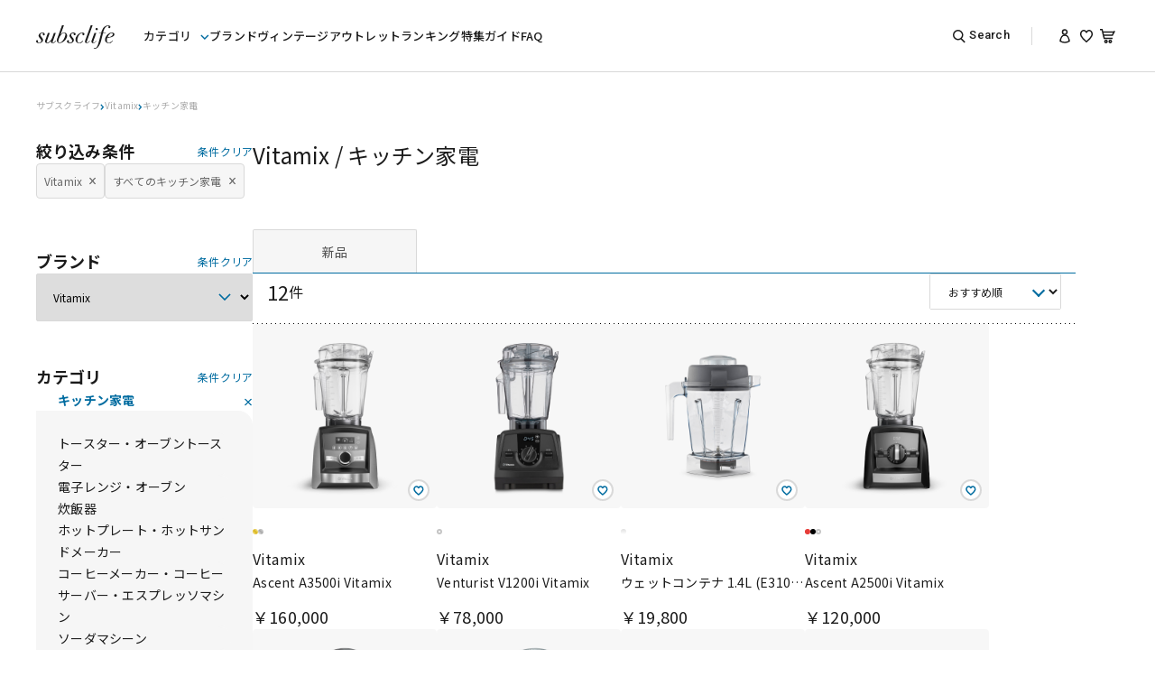

--- FILE ---
content_type: text/html;charset=UTF-8
request_url: https://subsclife.com/list/br-200231/ca-201100/pr-NEW
body_size: 53397
content:








































<!DOCTYPE html>
<html lang="ja">
<head>

























































<meta charset="UTF-8">




<link rel="canonical"  href="https://subsclife.com/list/br-200231/ca-201100/pr-NEW">
    
    



  
  	
  	<title>Vitamix / バイタミックス / キッチン家電 | 家具・家電のサブスク通販【subsclife (サブスクライフ)】</title>
    <meta name="description" content="「Vitamix / バイタミックス / キッチン家電」の商品一覧。サブスクライフは定価を超えない、家具・家電のサブスクサービス。サブスク利用に加え、購入も選べます。厳選したブランド家具・家電の新品アイテムのほか、ヴィンテージやアウトレット・中古アイテムも取り揃えています。">
  


<script src="https://subsclife.com/subsclife/js/jquery-3.1.1.min.js"></script>

<script src="https://subsclife.com/subsclife/js/jquery.autoKana.js?ver=20240202"></script>

<script type="text/javascript" src="https://subsclife.com/resource/nconst.jsp" ></script>
<script type="text/javascript" src="https://subsclife.com/resource/ns.js?ver=20240202" ></script>
<link href="https://subsclife.com/resource/nsjs.css?ver=20240202" rel="stylesheet">
<link rel="stylesheet" href="https://subsclife.com/subsclife/css/style.components.error_message.css?ver=20240202" />
<link rel="stylesheet" href="https://subsclife.com/subsclife/css/pages/footer.css?ver=20240202" />
<link rel="stylesheet" href="https://subsclife.com/subsclife/css/pages/footer-sp.css?ver=20240202" />


<!-- Google Tag Manager -->
<script>(function(w,d,s,l,i){w[l]=w[l]||[];w[l].push({'gtm.start':
new Date().getTime(),event:'gtm.js'});var f=d.getElementsByTagName(s)[0],
j=d.createElement(s),dl=l!='dataLayer'?'&l='+l:'';j.async=true;j.src=
'https://www.googletagmanager.com/gtm.js?id='+i+dl;f.parentNode.insertBefore(j,f);
})(window,document,'script','dataLayer','GTM-K7X4G76');</script>
<!-- End Google Tag Manager -->

<!-- Google Tag Manager2 -->
<script>(function(w,d,s,l,i){w[l]=w[l]||[];w[l].push({'gtm.start':
new Date().getTime(),event:'gtm.js'});var f=d.getElementsByTagName(s)[0],
j=d.createElement(s),dl=l!='dataLayer'?'&l='+l:'';j.async=true;j.src=
'https://www.googletagmanager.com/gtm.js?id='+i+dl;f.parentNode.insertBefore(j,f);
})(window,document,'script','dataLayer','GTM-KLMMTZ3');</script>
<!-- End Google Tag Manager2 -->



<script type="text/javascript">
top_email = '';
userId = '';

const UNSGST_API_URL = "https://unisuggestprd-c2.ukw.jp/qsuggest/v1/subsclife/";
const HSTR_DEL_API_URL = "https://unisuggestprd-c2.ukw.jp/history_delete/v1/subsclife/";

const UNSGST_REQBD_PC = "rows=11&dr_category=3&dr_brand=2&dr_productname=3&dr_campaign=1&fq_category=&wt=json&cbk=&history=off";
const UNSGST_REQBD_SP = "rows=8&dr_category=2&dr_brand=2&dr_productname=3&dr_campaign=1&fq_category=&wt=json&cbk=&history=off";
const HSTR_REQBD_PC = "rows=11&fq_category=&wt=json&cbk=&history=on";
const HSTR_REQBD_SP = "rows=8&fq_category=&wt=json&cbk=&history=on";

const ENB_USGGST_FLG = "true";
const ENB_HISTORY_FLG = "false";

const UNISEARCH_SUGGEST_ROW_LIMIT_PC = "11";
const UNISEARCH_CATEGORY_ROW_LIMIT_PC = "3";
const UNISEARCH_BRAND_ROW_LIMIT_PC = "2";
const UNISEARCH_PRODUCT_ROW_LIMIT_PC = "3";
const UNISEARCH_CAMPAIGN_ROW_LIMIT_PC = "1";
const UNISEARCH_KEYWORD_ROW_LIMIT_PC = "2";

const UNISEARCH_SUGGEST_ROW_LIMIT_SP = "8";
const UNISEARCH_CATEGORY_ROW_LIMIT_SP = "2";
const UNISEARCH_BRAND_ROW_LIMIT_SP = "2";
const UNISEARCH_PRODUCT_ROW_LIMIT_SP = "3";
const UNISEARCH_CAMPAIGN_ROW_LIMIT_SP = "1";
const UNISEARCH_KEYWORD_ROW_LIMIT_SP = "0";

</script>
<script src="https://subsclife.com/subsclife/js/tags/header_userid.js?ver=20240202"></script>

<script type="text/javascript">
var cart_amount =  0;
var orgURL = 'https://subsclife.com/list/br-200231/ca-201100/pr-NEW';
</script>










<base href="https://subsclife.com/"/><meta name="viewport" content="width=device-width,initial-scale=1.0,maximum-scale=3.0"><meta http-equiv="X-UA-Compatible" content="ie=edge"><link rel="shortcut icon" href="subsclife/favicon.ico"><!-- Google Tag Manager3 (noscript) --><noscript><iframe src="https://www.googletagmanager.com/ns.html?id=GTM-MTVSK5F"height="0" width="0" style="display:none;visibility:hidden"></iframe></noscript><!-- End Google Tag Manager3 (noscript) --><script async="" src="https://www.googletagmanager.com/gtm.js?id=GTM-MTVSK5F"></script><script type="text/javascript" src="https://d.rcmd.jp/subsclife.com/item/recommend.js" charset="UTF-8"></script><!--<script type="text/javascript" src="//d.rcmd.jp/subsclife.com/item-test/recommend.js" charset="UTF-8"></script>-->























































<script type="text/javascript">
  var _ukwhost = 'taglogprd-c2.ukw.jp';
  var _ukwq = [];
  
  _ukwq.push(['_setClient','subsclife']);
  _ukwq.push(['_setReqURL',location.href]);
  _ukwq.push(['_setRefURL',document.referrer]);
  let device = window.navigator.userAgent.match(/(iPhone)|(iPod)|(Android)|(Windows Phone)/) ? 'sp' : 'pc';
  _ukwq.push(['_setDisplay',device]);
  
  

  
    
    _ukwq.push(['_setNumHit','12']);
    
    _ukwq.push(['_setNumDisp','32']);
    
    _ukwq.push(['_setNumPage','1']);
    
    var arr = [
    'VIT10016', 'VIT10014', 'VIT10008', 'VIT10015', 'VIT10010', 'VIT10009', 'VIT10007', 'VIT10006', 'VIT10004', 'VIT10003', 'VIT10002', 'VIT10001'
    ];
    var results = arr.join(',');
    _ukwq.push(['_setSearchResult', results]);
    
    
    
    
    var categories = '200001:201100';
    _ukwq.push(['_setCategory',categories]);
    
    
    _ukwq.push(['_setBrand','200231']);
    
    _ukwq.push(['_setSort','']);
    
    // ■価格（10,000～20,000）、送料無料、色、で絞り込んだ場合
    // ※各絞り込みの項目名のみ設定（値は不要）
    
    var arrForFilter = [
    
    ];
    var paramsForFilter = arrForFilter.join(',');
    _ukwq.push(['_setFilter',paramsForFilter]);
    
    
    _ukwq.push(['_sendSearchLog']);

  

  

  
  
  

  (function() {
  var _ukt = document.createElement('script'); _ukt.type = 'text/javascript'; _ukt.async = true;
  _ukt.src = '//' + _ukwhost + '/taglog/ukwlg.js';
  var _uks = document.getElementsByTagName('script')[0]; _uks.parentNode.insertBefore(_ukt,_uks);
  })();
</script>

<script type="text/javascript">
var h_lid = '';

</script>

</head>
<body id="itemlist" class="full itemlist" data-stkn="YmIfeKgq5ylKwSc51w7EGKWFsxdkvA77zOGhEZlaGJciXkxXQ1wsKRAwFUK5M2Tc">

<!-- Google Tag Manager (noscript) -->
<noscript><iframe src="https://www.googletagmanager.com/ns.html?id=GTM-K7X4G76"
height="0" width="0" style="display:none;visibility:hidden"></iframe></noscript>
<!-- End Google Tag Manager (noscript) -->

<!-- Google Tag Manager2 (noscript) -->
<noscript><iframe src="https://www.googletagmanager.com/ns.html?id=GTM-KLMMTZ3"
height="0" width="0" style="display:none;visibility:hidden"></iframe></noscript>
<!-- End Google Tag Manager2 (noscript) -->

<div id="wrapper" >









<header id="header" class="l_header">


























    <link rel="preconnect" href="https://fonts.googleapis.com">
    <link rel="preconnect" href="https://fonts.gstatic.com" crossorigin="">
    <link href="https://fonts.googleapis.com/css2?family=Noto+Sans+JP:wght@100;200;300;400;500;600;700;800;900&amp;display=swap" rel="stylesheet" media="screen and (min-width:901px)">
    <link href="https://fonts.googleapis.com/css2?family=Roboto:wght@300;400;500;700;900&amp;display=swap" rel="stylesheet">
    <link rel="stylesheet" href="https://subsclife.com/subsclife/css/common/reset.css?ver=20240202" />
    <link rel="stylesheet" href="https://subsclife.com/subsclife/css/common/style.css?ver=20250417" />
    <link rel="stylesheet" href="https://subsclife.com/subsclife/css/common/components.css?ver=20240202" />
    <link rel="stylesheet" href="https://subsclife.com/subsclife/css/pages/header/header.css?ver=20250417" />
    <link rel="stylesheet" href="https://subsclife.com/subsclife/css/pages/header/header-sp.css?ver=20250417" />
    <div class="main-header">
      <div class="header-left">
        <!-- topページのみh1タグをつける。それ以外は外す。 -->
 		
			<div class="header-logo-else">
          		<a href="https://subsclife.com">
            		<img src="subsclife/images/logo.svg" alt="subsclife" />
          		</a>
        	</div>
        <nav class="header-main-nav">
          <ul id="header-category-nav">
            <li
              class="header-category-nav Body_S_Regular"
              id="header-category-button"
            >
              <a href="https://subsclife.com/f/static/category.html" class="Robot_Body_Regular header-category-nav_block"
                >カテゴリ<span class="header-category-arrow"
                  ><img class="image-arrow" src="subsclife/images/Arrow.svg" alt="" /></span
              ></a>
              <!-- カテゴリー表示 -->
              <div class="header-category-nav_contents">
                <div class="header-category-nav_inner">
                  <div>
                    <!-- パンくずリスト -->
                    <ul>
                      <li class="header-pankuzu">
                        <a href="https://subsclife.com/f/static/category.html"
                          ><div>カテゴリから探す</div>
                          <span class="header-pankuzu_arrow"
                            ><img src="subsclife/images/white-Arrow.svg" alt="" /></span
                        ></a>
                      </li>
                      <li class="header-pankuzu">
                        <a href="https://subsclife.com/brand"
                          ><div>ブランドから探す</div>
                          <span class="header-pankuzu_arrow"
                            ><img src="subsclife/images/white-Arrow.svg" alt="" /></span
                        ></a>
                      </li>
                      <li class="header-pankuzu">
                        <a href="https://subsclife.com/f/static/history.html"
                          ><div>閲覧履歴から探す</div>
                          <span class="header-pankuzu_arrow"
                            ><img src="subsclife/images/white-Arrow.svg" alt="" /></span
                        ></a>
                      </li>
                      <li class="header-pankuzu">
                        <a href="https://subsclife.com/keyword"
                          ><div>キーワードから探す</div>
                          <span class="header-pankuzu_arrow"
                            ><img src="subsclife/images/white-Arrow.svg" alt="" /></span
                        ></a>
                      </li>
                    </ul>
                  </div>
                  <div class="header-category-nav_inner_content">
                  
                    <div class="header-category-nav_inner_content_items">
                      
                      
                        <ul>
                      
                            <li class="header-category-small-item">
                              <a href="https://subsclife.com/list/ca-101100/pr-NEW" class="Body_S_Regular">ソファ</a>
                            </li>
                        
                            <li class="header-category-small-item">
                              <a href="https://subsclife.com/list/ca-101200/pr-NEW" class="Body_S_Regular">チェア</a>
                            </li>
                        
                            <li class="header-category-small-item">
                              <a href="https://subsclife.com/list/ca-101300/pr-NEW" class="Body_S_Regular">テーブル</a>
                            </li>
                        
                            <li class="header-category-small-item">
                              <a href="https://subsclife.com/list/ca-101400/pr-NEW" class="Body_S_Regular">デスク・机</a>
                            </li>
                        
                            <li class="header-category-small-item">
                              <a href="https://subsclife.com/list/ca-101500/pr-NEW" class="Body_S_Regular">収納家具・収納雑貨</a>
                            </li>
                        
                            <li class="header-category-small-item">
                              <a href="https://subsclife.com/list/ca-101600/pr-NEW" class="Body_S_Regular">キッチン収納</a>
                            </li>
                        
                            <li class="header-category-small-item">
                              <a href="https://subsclife.com/list/ca-101700/pr-NEW" class="Body_S_Regular">テレビボード</a>
                            </li>
                        
                            <li class="header-category-small-item">
                              <a href="https://subsclife.com/list/ca-101800/pr-NEW" class="Body_S_Regular">ベッド・寝具</a>
                            </li>
                        
                          </ul>
                        
                          <ul>
                        
                            <li class="header-category-small-item">
                              <a href="https://subsclife.com/list/ca-102600/pr-NEW" class="Body_S_Regular">ライト・照明</a>
                            </li>
                        
                            <li class="header-category-small-item">
                              <a href="https://subsclife.com/list/ca-101900/pr-NEW" class="Body_S_Regular">アウトドア用品</a>
                            </li>
                        
                            <li class="header-category-small-item">
                              <a href="https://subsclife.com/list/ca-102000/pr-NEW" class="Body_S_Regular">オフィス家具・オフィス雑貨</a>
                            </li>
                        
                            <li class="header-category-small-item">
                              <a href="https://subsclife.com/list/ca-102100/pr-NEW" class="Body_S_Regular">インテリア雑貨</a>
                            </li>
                        
                            <li class="header-category-small-item">
                              <a href="https://subsclife.com/list/ca-102200/pr-NEW" class="Body_S_Regular">ラグ</a>
                            </li>
                        
                            <li class="header-category-small-item">
                              <a href="https://subsclife.com/list/ca-102400/pr-NEW" class="Body_S_Regular">ペット家具</a>
                            </li>
                        
                            <li class="header-category-small-item">
                              <a href="https://subsclife.com/list/ca-102500/pr-NEW" class="Body_S_Regular">キッズ家具</a>
                            </li>
                        
                            <li class="header-category-small-item">
                              <a href="https://subsclife.com/list/ca-201100/pr-NEW" class="Body_S_Regular">キッチン家電</a>
                            </li>
                        
                          </ul>
                        
                          <ul>
                        
                                <li class="header-category-small-item">
                                  <a href="https://subsclife.com/list/ca-201107/pr-NEW" class="Body_S_Regular">冷蔵庫・冷凍庫</a>
                                </li>
                              
                            <li class="header-category-small-item">
                              <a href="https://subsclife.com/list/ca-201300/pr-NEW" class="Body_S_Regular">生活家電</a>
                            </li>
                        
                               
                                <li class="header-category-small-item">
                                  <a href="https://subsclife.com/list/ca-201304/pr-NEW" class="Body_S_Regular">洗濯機</a>
                                </li>
                              
                               
                                <li class="header-category-small-item">
                                  <a href="https://subsclife.com/list/ca-201315/pr-NEW" class="Body_S_Regular">テレビ本体・チューナー</a>
                                </li>
                              
                      
                            <li class="header-category-small-item">
                              <a href="https://subsclife.com/list/ca-201500/pr-NEW" class="Body_S_Regular">オーディオ</a>
                            </li>
                        
                            <li class="header-category-small-item">
                              <a href="https://subsclife.com/list/ca-201400/pr-NEW" class="Body_S_Regular">美容家電</a>
                            </li>
                        

                    </div>

                  
                  </div>
                </div>
              
            </li>
            <li class="header-hover-color-change Robot_Body_Regular">
              <a href="https://subsclife.com/brand">ブランド</a>
            </li>
            <li class="header-hover-color-change Robot_Body_Regular">
              <a href="https://subsclife.com/list/pr-VINTAGE">ヴィンテージ</a>
            </li>
            <li class="header-hover-color-change Robot_Body_Regular">
              <a href="https://subsclife.com/list/pr-USED_OUTLET">アウトレット</a>
            </li>
            <li class="header-hover-color-change Robot_Body_Regular">
              <a href="https://subsclife.com/f/static/ranking.html">ランキング</a>
            </li>
            <li class="header-hover-color-change Robot_Body_Regular">
              <a href="https://subsclife.com/f/static/articles.html">特集</a>
            </li>
            <li class="header-hover-color-change Robot_Body_Regular">
              <a href="https://subsclife.tayori.com/q/user-guide/" target="_blank">ガイド</a>
            </li>
            <li class="header-hover-color-change Robot_Body_Regular">
              <a href="https://subsclife.relationfaq.jp/" target="_blank">FAQ</a>
            </li>
          </ul>
        </nav>
      </div>
      <nav class="header-sub-nav">
        <ul>
          <li class="header-search-nav">
            <a class="Robot_Body_Regular" href="#"
              ><span class="image-search"><img src="subsclife/images/search-icon.svg" alt="" /></span
              >Search</a
            >
          </li>
          <div class="header-nav-bar"></div>
          <div class="header-options-nav">
            <!-- <li class="header-account"><a href="#"><img src="subsclife/images/account-icon.svg" alt=""></a></li> -->
            <!-- ログイン時の表記は下記となります -->
            
             <li class="header-account no-login-header-account">
              <a href="https://subsclife.com/account">
              <div class="image-icon-not-login-container"><img class="image-icon-not-login" src="subsclife/images/account-icon.svg" alt=""  onclick="sessionStorage.setItem('nonLogin_favorit_heder', '3');"/></div>
              </a>

               <ul class="header-account-dropdown no-login-dropdown">
                <li class="Capture_Regular">
                  <a href="https://subsclife.com/account" onclick="sessionStorage.setItem('nonLogin_favorit_heder', '3');">ログイン</a>
                </li>
                <li class="Capture_Regular">
                  <a href="https://subsclife.com/signup">会員登録</a>
                </li>
              </ul>
            </li>
	        
            <!-- 未ログイン時用 ログイン画面に飛ぶ-->
            <!-- <li><a href="#"><img src="subsclife/images/fav-icon.svg" alt=""></a></li> -->
            <!-- ログイン時用 お気に入り画面に飛ぶ-->
          
            <li class="favorite-icon">
              <span>
                <a href="https://subsclife.com/account" onclick="sessionStorage.setItem('favorite-icon_click', '1');"><img src="subsclife/images/fav-icon.svg" alt="" onclick="sessionStorage.setItem('nonLogin_favorit_heder', '1');"/></a>
              </span>
            </li>
          
            <!-- 商品がカートに入っていない時のアイコン -->
            <!-- <li><a href="#"><img src="subsclife/images/cart-icon.svg" alt=""></a></li> -->
            <!-- 商品がカートに入っている時のアイコン -->
            <li class="cart-icon-container">
              <span>
                <a href="https://subsclife.com/cart"><img src="subsclife/images/cart-icon.svg" alt="" /></a>
                
              </span>
            </li>
          </div>
        </ul>
      </nav>
      <!-- PC版 検索窓 -->
      <!--
      <div class="d-header__search">
		<div class="d-header__search_inner">
		<span class="d-header__search_icon"></span>
			<form method="get" action="https://subsclife.com/list/" id="header_keywords">
			  <input type="search" class="js-triger-input-keydown" name="Keywords"  placeholder="キーワードを入力してください" autocomplete="off">
			  <button class="header-search-btn">
	            <img src="subsclife/images/search-icon-blue.svg" alt="">
	          </button>
			</form>
		</div>
	  </div>
	    -->
      <div class="header-search-feature">
        <form method="get" action="https://subsclife.com/list/" id="" class="header-search-feature-contents">
		  <input type="search" placeholder="何をお探しですか？" class="adjust-starting-point" value="" name="Keywords" autocomplete="off">
          <button class="header-search-btn">
            <img src="subsclife/images/search-icon-blue.svg" alt="">
          </button>
        </form>
        
        
        <div class="suggest__container" style="display:none;">
          <div class="suggest__wrapper">
            <!-- 検索履歴 -->
            <div class="suggest__history-block" style="display:none;">
              <div class="suggest__history-title">
                <span>検索履歴</span>
              </div>
              <div class="suggest__title-underline"></div>
              <div class="suggest__history-items"></div>
            </div>
            
            <!-- カテゴリ -->
            <div class="suggest__category-block" style="display:none;">
              <div class="suggest__category-title">
                <span>カテゴリ</span>
              </div>
              <div class="suggest__title-underline"></div>
              <div class="suggest__category-items"></div>
            </div>
          
            <!-- ブランド -->
            <div class="suggest__brand-block" style="display:none;">
              <div class="suggest__brand-title">
                <span>ブランド</span>
              </div>
              <div class="suggest__title-underline"></div>
              <div class="suggest__brand-items"></div>
            </div>
          
            <!-- キーワード -->
            <div class="suggest__keyword-block" style="display:none;">
              <div class="suggest__keyword-title">
                <span>キーワード</span>
              </div>
              <div class="suggest__title-underline"></div>
              <div class="suggest__keyword-items"></div>
            </div>
          
            <!-- 商品 -->
            <div class="suggest__product-block" style="display:none;">
              <div class="suggest__product-title">
                <span>商品</span>
              </div>
              <div class="suggest__title-underline"></div>
              <div class="suggest__product-items"></div>
            </div>
          
            <!-- 特集 -->
            <div class="suggest__campaign-block" style="display:none;">
              <div class="suggest__campaign-title">
                <span>特集</span>
              </div>
              <div class="suggest__title-underline"></div>
              <div class="suggest__campaign-items"></div>
            </div>
          </div>
        </div>

      </div>
      <div class="suggest__background" style="display:none;"></div>
    </div>
        

    <!-- SP版header -->
    <div class="header-sp">
    <!-- topページのみh1タグをつける。それ以外は外す。 -->
    
    <!-- トップ画面以外の場合 -->
    <div class="header-sp">
      <button class="hamburger">
        <span></span>
        <span></span>
        <!-- <span></span> -->
      </button>
      <a class="header-logo header-sp-logo" href="/">
        <img src="subsclife/images/logo.svg" alt="" />
      </a>
      <div class="header-sp-icons" id="header-sp-icons">
        <img src="subsclife/images/search-icon.svg" id="search-icon" class="search-icon" alt="">
        <a href="https://subsclife.com/cart">
            <img src="subsclife/images/cart-icon.svg" alt="">
        </a>
        
      </div>
    </div>


      <!-- sp open -->
      <div class="header-sp-open">
        <div class="header-sp-logo-fixed">
          <div class="header-logo header-sp-logo">
            <img src="subsclife/images/logo-white.svg" style="opacity: 1;" alt="" />
          </div>

          <div class="header-sp-icons" id="header-sp-icons">
            <img src="subsclife/images/search-white-icon.svg" id="search-icon" class="search-icon" alt="" />
            <a href="https://subsclife.com/cart">
              <img src="subsclife/images/cart-white-icon.svg" alt="">
            </a>
          </div>
        </div>

        <div class="header-sp-open-inner">
          <!-- <div> -->
          <ul class="header-sp-open-navs">
            <li id="header-sp-open-navs_category">
              <a href="https://subsclife.com/f/static/category.html" class="Roboto_h1"
                >カテゴリ<span style="vertical-align:baseline;line-height:1.3;"
                  ><img src="subsclife/images/white_arrow_right.svg" alt="" /></span
              ></a>
            </li>
            <li id="header-sp-open-navs_brand">
              <a href="https://subsclife.com/brand" class="Roboto_h1"
                >ブランド<span style="vertical-align:baseline;line-height:1.3;"
                  ><img src="subsclife/images/white_arrow_right.svg" alt="" /></span
              ></a>
            </li>
            <li><a href="https://subsclife.com/list/pr-VINTAGE" class="Roboto_h1">ヴィンテージ</a></li>
            <li><a href="https://subsclife.com/list/pr-USED_OUTLET" class="Roboto_h1">アウトレット</a></li>
            <li><a href="https://subsclife.com/f/static/ranking.html" class="Roboto_h1">ランキング</a></li>
            <li><a href="https://subsclife.com/keyword" class="Roboto_h1">人気キーワード</a></li>
            <li><a href="https://subsclife.com/f/static/articles.html" class="Roboto_h1">特集</a></li>
            <li><a href="https://subsclife.tayori.com/q/user-guide/" target="_blank" class="Roboto_h1">ガイド</a></li>
            <li><a href="https://subsclife.relationfaq.jp/" target="_blank" class="Roboto_h1">FAQ</a></li>
          </ul>
          <!-- </div> -->


           

          <!-- 以下、未ログイン時の表示 -->
          <div class="header-sp-open-content">
            <ul class="header-sp-open-ja-navs">
              <li><a href="https://subsclife.com/account" onclick="sessionStorage.setItem('nonLogin_favorit_heder', '1'), sessionStorage.setItem('favorite-icon_click', '1');"><div>お気に入り</div></a></li>
              <li><a href="https://subsclife.com/f/static/history.html"><div>閲覧履歴</div></a></li>
            </ul>
          </div>

          <div class="header-sp-open-content">
            <ul class="header-sp-open-btns">
              <div><a href="https://subsclife.com/signup"><div>会員登録</div></a></div>
              <div><a href="https://subsclife.com/account" onclick="sessionStorage.setItem('nonLogin_favorit_heder', '3');"><div>ログイン</div></a></div>
            </ul>
          </div>
          <!-- 以上、未ログイン時の表示 -->
          
          <!-- 以上、ログイン時の表示 -->

          <div class="header-sp-open-content">
            <div class="header-sp-open-content-cooperation">
              <a class="header-instagram" href="https://www.instagram.com/subsclife/" target="_blank">
                <img src="subsclife/images/Instagram-real-icon.svg" alt="" />
                <span class="instagram-text Robot_Capture_Bold">instagram</span>
              </a>
              <div class="line-text Robot_Capture_Bold">
	            <div class="footer_line">
                <a href="https://lin.ee/J9k1Dprt" target="_blank">
                  <div class="btnWrap afWrap">
                    <button class="btn on" title="サブスクライフを友だち追加できます"><i></i><span class="label"><span class="lang">友だち追加</span></span></button>
                  </div>
                </a>
              </div>
	       	 </div>
            </div>
          </div>

          <div class="header-sp-open-content">
            <ul class="header-sp-open-ja-navs laws">
              <li><a href="https://corp.socialinterior.com/" class="Capture_Regular" target="_blank">運営会社</a></li>
              <li><a href="https://subsclife.com/f/static/terms.html" class="Capture_Regular">利用規約</a></li>
              <li>
                <a href="https://subsclife.com/f/static/illegal-order.html" class="Capture_Regular"
                  >不正行為に対する当社の対応について</a
                >
              </li>
              <li>
                <a href="https://corp.socialinterior.com/privacy/" target="_blank" class="Capture_Regular">プライバシーポリシー</a>
              </li>
              <li>
                <a href="https://subsclife.com/f/static/tokusyoho.html" class="Capture_Regular">特定商取引法に基づく表示</a>
              </li>
              <li>
                <a href="https://subsclife.com/f/static/kobutsu.html" class="Capture_Regular">古物営業法に基づく表示</a>
              </li>
            </ul>
          </div>
        </div>
      </div>
    </div>
    <!-- 未ログイン プロモーション用（TOP、商品一覧、商品詳細） --><!--<script>    const campaignBnr = (()=>{      var flgClose = false;      $('.js-bnrClose').on('click',function(e){        $(this).parents('.js-bnr').fadeOut();        flgClose = true;        e.preventDefault();       console.log('bnrClose');      });      const minimumDistance = 100;      var scrollval = 0;      $(window).on('scroll', function(){        var sel = this;       console.log(flgClose);        if($(sel).scrollTop() < scrollval ){          if(Math.abs($(sel).scrollTop() - scrollval) > minimumDistance && !flgClose){            $('.js-bnr').fadeIn();            scrollval = $(sel).scrollTop();          }        }else{          if(Math.abs($(sel).scrollTop() - scrollval) > minimumDistance){            $('.js-bnr').fadeOut();            scrollval = $(sel).scrollTop();          }        }      });    })();</script>--></header>

    




































































 <!-- ここからカテゴリクリックした後内容 -->
 <form id="sp_head_search_form" method="get" action="https://subsclife.com/list">
  <div class="product_list_refined_search_category-h">
    <div class="sp_refined_search-h">
      <div class="product-list-refined-sp-h">
        <a
          class="product-list-refined-back-h"
          id="header-back-category"
        >
          <img src="subsclife/images/Arrow/M/Left_Arrow_M.svg" alt="">
        </a>

        <div class="cartegory search_page_category_h4">カテゴリ</div>

        <div class="product-list-refined-js-close-h" id="header-js-close-category">
          <img src="subsclife/images/xbutton.svg" alt="">
        </div>
      </div>

      <!-- 以下、『詳細検索時』のカテゴリー表示 -->
      <div class="product-list-refined-category-wrapper-h">
        <div class="menu-inside-h">
        <div class="wrap-medium-category-h">
      

            <div class="medium-category-h">
              <p class="medium-category-headline-h Body_S_Bold c-categoryItem__txt js-cate3All-title">ソファ</p>
              <div class="catalog_sidebar_img_wrap-h accordion_arrow"><img src="subsclife/images/catalog_right_arrow.svg" alt="" /></div>
            </div>
            <div class="small-category-h" style="display: none">
              <div class="wrap-small-category-content-h  js-cate3All">
                      <input class="c-categoryItem__check js-medium-category-check-sp" type="checkbox" data-catename="すべてのソファ" name="Category" value="101100">
                        <p class="Body_S_Regular c-categoryItem__txt">すべてのソファ</p>
                    </div>
                  
                    <div class="wrap-small-category-content-h js-small-cate3">
                      <input class="c-categoryItem__check js-small-category-check-sp" type="checkbox" data-catename="3人掛けソファ" name="Category" value="101101">
                        <p class="Body_S_Regular c-categoryItem__txt">3人掛けソファ</p>
                    </div>
                    
                    <div class="wrap-small-category-content-h js-small-cate3">
                      <input class="c-categoryItem__check js-small-category-check-sp" type="checkbox" data-catename="2人掛けソファ" name="Category" value="101102">
                        <p class="Body_S_Regular c-categoryItem__txt">2人掛けソファ</p>
                    </div>
                    
                    <div class="wrap-small-category-content-h js-small-cate3">
                      <input class="c-categoryItem__check js-small-category-check-sp" type="checkbox" data-catename="1人掛けソファ" name="Category" value="101103">
                        <p class="Body_S_Regular c-categoryItem__txt">1人掛けソファ</p>
                    </div>
                    
                    <div class="wrap-small-category-content-h js-small-cate3">
                      <input class="c-categoryItem__check js-small-category-check-sp" type="checkbox" data-catename="オットマン" name="Category" value="101104">
                        <p class="Body_S_Regular c-categoryItem__txt">オットマン</p>
                    </div>
                    
                    <div class="wrap-small-category-content-h js-small-cate3">
                      <input class="c-categoryItem__check js-small-category-check-sp" type="checkbox" data-catename="カウチソファ" name="Category" value="101105">
                        <p class="Body_S_Regular c-categoryItem__txt">カウチソファ</p>
                    </div>
                    
                    <div class="wrap-small-category-content-h js-small-cate3">
                      <input class="c-categoryItem__check js-small-category-check-sp" type="checkbox" data-catename="ソファベッド" name="Category" value="101106">
                        <p class="Body_S_Regular c-categoryItem__txt">ソファベッド</p>
                    </div>
                    
                    <div class="wrap-small-category-content-h js-small-cate3">
                      <input class="c-categoryItem__check js-small-category-check-sp" type="checkbox" data-catename="クッションソファ・ビーズクッション" name="Category" value="101107">
                        <p class="Body_S_Regular c-categoryItem__txt">クッションソファ・ビーズクッション</p>
                    </div>
                    
                    <div class="wrap-small-category-content-h js-small-cate3">
                      <input class="c-categoryItem__check js-small-category-check-sp" type="checkbox" data-catename="コーナーソファ" name="Category" value="101108">
                        <p class="Body_S_Regular c-categoryItem__txt">コーナーソファ</p>
                    </div>
                    
                    <div class="wrap-small-category-content-h js-small-cate3">
                      <input class="c-categoryItem__check js-small-category-check-sp" type="checkbox" data-catename="リクライニングソファ" name="Category" value="101109">
                        <p class="Body_S_Regular c-categoryItem__txt">リクライニングソファ</p>
                    </div>
                    
                    <div class="wrap-small-category-content-h js-small-cate3">
                      <input class="c-categoryItem__check js-small-category-check-sp" type="checkbox" data-catename="ローソファ" name="Category" value="101110">
                        <p class="Body_S_Regular c-categoryItem__txt">ローソファ</p>
                    </div>
                    
                    <div class="wrap-small-category-content-h js-small-cate3">
                      <input class="c-categoryItem__check js-small-category-check-sp" type="checkbox" data-catename="ダイニングソファ" name="Category" value="101111">
                        <p class="Body_S_Regular c-categoryItem__txt">ダイニングソファ</p>
                    </div>
                    
                    <div class="wrap-small-category-content-h js-small-cate3">
                      <input class="c-categoryItem__check js-small-category-check-sp" type="checkbox" data-catename="その他ソファ" name="Category" value="101112">
                        <p class="Body_S_Regular c-categoryItem__txt">その他ソファ</p>
                    </div>
                    
            </div>
          

            <div class="medium-category-h">
              <p class="medium-category-headline-h Body_S_Bold c-categoryItem__txt js-cate3All-title">チェア</p>
              <div class="catalog_sidebar_img_wrap-h accordion_arrow"><img src="subsclife/images/catalog_right_arrow.svg" alt="" /></div>
            </div>
            <div class="small-category-h" style="display: none">
              <div class="wrap-small-category-content-h  js-cate3All">
                      <input class="c-categoryItem__check js-medium-category-check-sp" type="checkbox" data-catename="すべてのチェア" name="Category" value="101200">
                        <p class="Body_S_Regular c-categoryItem__txt">すべてのチェア</p>
                    </div>
                  
                    <div class="wrap-small-category-content-h js-small-cate3">
                      <input class="c-categoryItem__check js-small-category-check-sp" type="checkbox" data-catename="ダイニングチェア" name="Category" value="101201">
                        <p class="Body_S_Regular c-categoryItem__txt">ダイニングチェア</p>
                    </div>
                    
                    <div class="wrap-small-category-content-h js-small-cate3">
                      <input class="c-categoryItem__check js-small-category-check-sp" type="checkbox" data-catename="ベンチ・ダイニングベンチ" name="Category" value="101202">
                        <p class="Body_S_Regular c-categoryItem__txt">ベンチ・ダイニングベンチ</p>
                    </div>
                    
                    <div class="wrap-small-category-content-h js-small-cate3">
                      <input class="c-categoryItem__check js-small-category-check-sp" type="checkbox" data-catename="スツール" name="Category" value="101203">
                        <p class="Body_S_Regular c-categoryItem__txt">スツール</p>
                    </div>
                    
                    <div class="wrap-small-category-content-h js-small-cate3">
                      <input class="c-categoryItem__check js-small-category-check-sp" type="checkbox" data-catename="カウンターチェア・バーチェア" name="Category" value="101204">
                        <p class="Body_S_Regular c-categoryItem__txt">カウンターチェア・バーチェア</p>
                    </div>
                    
                    <div class="wrap-small-category-content-h js-small-cate3">
                      <input class="c-categoryItem__check js-small-category-check-sp" type="checkbox" data-catename="ラウンジチェア" name="Category" value="101205">
                        <p class="Body_S_Regular c-categoryItem__txt">ラウンジチェア</p>
                    </div>
                    
                    <div class="wrap-small-category-content-h js-small-cate3">
                      <input class="c-categoryItem__check js-small-category-check-sp" type="checkbox" data-catename="座椅子・ローチェア" name="Category" value="101206">
                        <p class="Body_S_Regular c-categoryItem__txt">座椅子・ローチェア</p>
                    </div>
                    
                    <div class="wrap-small-category-content-h js-small-cate3">
                      <input class="c-categoryItem__check js-small-category-check-sp" type="checkbox" data-catename="デスクチェア" name="Category" value="101207">
                        <p class="Body_S_Regular c-categoryItem__txt">デスクチェア</p>
                    </div>
                    
                    <div class="wrap-small-category-content-h js-small-cate3">
                      <input class="c-categoryItem__check js-small-category-check-sp" type="checkbox" data-catename="パーソナルチェア" name="Category" value="101208">
                        <p class="Body_S_Regular c-categoryItem__txt">パーソナルチェア</p>
                    </div>
                    
                    <div class="wrap-small-category-content-h js-small-cate3">
                      <input class="c-categoryItem__check js-small-category-check-sp" type="checkbox" data-catename="折りたたみチェア・折りたたみ椅子" name="Category" value="101210">
                        <p class="Body_S_Regular c-categoryItem__txt">折りたたみチェア・折りたたみ椅子</p>
                    </div>
                    
                    <div class="wrap-small-category-content-h js-small-cate3">
                      <input class="c-categoryItem__check js-small-category-check-sp" type="checkbox" data-catename="ロッキングチェア" name="Category" value="101211">
                        <p class="Body_S_Regular c-categoryItem__txt">ロッキングチェア</p>
                    </div>
                    
            </div>
          

            <div class="medium-category-h">
              <p class="medium-category-headline-h Body_S_Bold c-categoryItem__txt js-cate3All-title">テーブル</p>
              <div class="catalog_sidebar_img_wrap-h accordion_arrow"><img src="subsclife/images/catalog_right_arrow.svg" alt="" /></div>
            </div>
            <div class="small-category-h" style="display: none">
              <div class="wrap-small-category-content-h  js-cate3All">
                      <input class="c-categoryItem__check js-medium-category-check-sp" type="checkbox" data-catename="すべてのテーブル" name="Category" value="101300">
                        <p class="Body_S_Regular c-categoryItem__txt">すべてのテーブル</p>
                    </div>
                  
                    <div class="wrap-small-category-content-h js-small-cate3">
                      <input class="c-categoryItem__check js-small-category-check-sp" type="checkbox" data-catename="ダイニングテーブル" name="Category" value="101301">
                        <p class="Body_S_Regular c-categoryItem__txt">ダイニングテーブル</p>
                    </div>
                    
                    <div class="wrap-small-category-content-h js-small-cate3">
                      <input class="c-categoryItem__check js-small-category-check-sp" type="checkbox" data-catename="リビングテーブル・ローテーブル・座卓" name="Category" value="101302">
                        <p class="Body_S_Regular c-categoryItem__txt">リビングテーブル・ローテーブル・座卓</p>
                    </div>
                    
                    <div class="wrap-small-category-content-h js-small-cate3">
                      <input class="c-categoryItem__check js-small-category-check-sp" type="checkbox" data-catename="カフェテーブル" name="Category" value="101303">
                        <p class="Body_S_Regular c-categoryItem__txt">カフェテーブル</p>
                    </div>
                    
                    <div class="wrap-small-category-content-h js-small-cate3">
                      <input class="c-categoryItem__check js-small-category-check-sp" type="checkbox" data-catename="ラウンドテーブル・丸テーブル" name="Category" value="101304">
                        <p class="Body_S_Regular c-categoryItem__txt">ラウンドテーブル・丸テーブル</p>
                    </div>
                    
                    <div class="wrap-small-category-content-h js-small-cate3">
                      <input class="c-categoryItem__check js-small-category-check-sp" type="checkbox" data-catename="サイドテーブル・ナイトテーブル" name="Category" value="101305">
                        <p class="Body_S_Regular c-categoryItem__txt">サイドテーブル・ナイトテーブル</p>
                    </div>
                    
                    <div class="wrap-small-category-content-h js-small-cate3">
                      <input class="c-categoryItem__check js-small-category-check-sp" type="checkbox" data-catename="こたつ・こたつテーブル" name="Category" value="101306">
                        <p class="Body_S_Regular c-categoryItem__txt">こたつ・こたつテーブル</p>
                    </div>
                    
                    <div class="wrap-small-category-content-h js-small-cate3">
                      <input class="c-categoryItem__check js-small-category-check-sp" type="checkbox" data-catename="ガラステーブル" name="Category" value="101307">
                        <p class="Body_S_Regular c-categoryItem__txt">ガラステーブル</p>
                    </div>
                    
                    <div class="wrap-small-category-content-h js-small-cate3">
                      <input class="c-categoryItem__check js-small-category-check-sp" type="checkbox" data-catename="コンソールテーブル" name="Category" value="101310">
                        <p class="Body_S_Regular c-categoryItem__txt">コンソールテーブル</p>
                    </div>
                    
                    <div class="wrap-small-category-content-h js-small-cate3">
                      <input class="c-categoryItem__check js-small-category-check-sp" type="checkbox" data-catename="エクステンションテーブル・バタフライテーブル・伸長テーブル" name="Category" value="101311">
                        <p class="Body_S_Regular c-categoryItem__txt">エクステンションテーブル・バタフライテーブル・伸長テーブル</p>
                    </div>
                    
                    <div class="wrap-small-category-content-h js-small-cate3">
                      <input class="c-categoryItem__check js-small-category-check-sp" type="checkbox" data-catename="カウンターテーブル" name="Category" value="101312">
                        <p class="Body_S_Regular c-categoryItem__txt">カウンターテーブル</p>
                    </div>
                    
            </div>
          

            <div class="medium-category-h">
              <p class="medium-category-headline-h Body_S_Bold c-categoryItem__txt js-cate3All-title">デスク・机</p>
              <div class="catalog_sidebar_img_wrap-h accordion_arrow"><img src="subsclife/images/catalog_right_arrow.svg" alt="" /></div>
            </div>
            <div class="small-category-h" style="display: none">
              <div class="wrap-small-category-content-h  js-cate3All">
                      <input class="c-categoryItem__check js-medium-category-check-sp" type="checkbox" data-catename="すべてのデスク・机" name="Category" value="101400">
                        <p class="Body_S_Regular c-categoryItem__txt">すべてのデスク・机</p>
                    </div>
                  
                    <div class="wrap-small-category-content-h js-small-cate3">
                      <input class="c-categoryItem__check js-small-category-check-sp" type="checkbox" data-catename="デスク・PCデスク" name="Category" value="101401">
                        <p class="Body_S_Regular c-categoryItem__txt">デスク・PCデスク</p>
                    </div>
                    
                    <div class="wrap-small-category-content-h js-small-cate3">
                      <input class="c-categoryItem__check js-small-category-check-sp" type="checkbox" data-catename="デスクワゴン・袖机・サイドチェスト" name="Category" value="101402">
                        <p class="Body_S_Regular c-categoryItem__txt">デスクワゴン・袖机・サイドチェスト</p>
                    </div>
                    
                    <div class="wrap-small-category-content-h js-small-cate3">
                      <input class="c-categoryItem__check js-small-category-check-sp" type="checkbox" data-catename="昇降デスク" name="Category" value="101405">
                        <p class="Body_S_Regular c-categoryItem__txt">昇降デスク</p>
                    </div>
                    
            </div>
          

            <div class="medium-category-h">
              <p class="medium-category-headline-h Body_S_Bold c-categoryItem__txt js-cate3All-title">収納家具・収納雑貨</p>
              <div class="catalog_sidebar_img_wrap-h accordion_arrow"><img src="subsclife/images/catalog_right_arrow.svg" alt="" /></div>
            </div>
            <div class="small-category-h" style="display: none">
              <div class="wrap-small-category-content-h  js-cate3All">
                      <input class="c-categoryItem__check js-medium-category-check-sp" type="checkbox" data-catename="すべての収納家具・収納雑貨" name="Category" value="101500">
                        <p class="Body_S_Regular c-categoryItem__txt">すべての収納家具・収納雑貨</p>
                    </div>
                  
                    <div class="wrap-small-category-content-h js-small-cate3">
                      <input class="c-categoryItem__check js-small-category-check-sp" type="checkbox" data-catename="キャビネット・チェスト・サイドボード" name="Category" value="101501">
                        <p class="Body_S_Regular c-categoryItem__txt">キャビネット・チェスト・サイドボード</p>
                    </div>
                    
                    <div class="wrap-small-category-content-h js-small-cate3">
                      <input class="c-categoryItem__check js-small-category-check-sp" type="checkbox" data-catename="ラック・ブックシェルフ・マガジンラック・本棚" name="Category" value="101502">
                        <p class="Body_S_Regular c-categoryItem__txt">ラック・ブックシェルフ・マガジンラック・本棚</p>
                    </div>
                    
                    <div class="wrap-small-category-content-h js-small-cate3">
                      <input class="c-categoryItem__check js-small-category-check-sp" type="checkbox" data-catename="ドレッサー" name="Category" value="101503">
                        <p class="Body_S_Regular c-categoryItem__txt">ドレッサー</p>
                    </div>
                    
                    <div class="wrap-small-category-content-h js-small-cate3">
                      <input class="c-categoryItem__check js-small-category-check-sp" type="checkbox" data-catename="コートハンガー・ハンガーラック・ポールハンガー" name="Category" value="101504">
                        <p class="Body_S_Regular c-categoryItem__txt">コートハンガー・ハンガーラック・ポールハンガー</p>
                    </div>
                    
                    <div class="wrap-small-category-content-h js-small-cate3">
                      <input class="c-categoryItem__check js-small-category-check-sp" type="checkbox" data-catename="シューズラック・下駄箱・シューズボックス" name="Category" value="101505">
                        <p class="Body_S_Regular c-categoryItem__txt">シューズラック・下駄箱・シューズボックス</p>
                    </div>
                    
                    <div class="wrap-small-category-content-h js-small-cate3">
                      <input class="c-categoryItem__check js-small-category-check-sp" type="checkbox" data-catename="隙間収納" name="Category" value="101506">
                        <p class="Body_S_Regular c-categoryItem__txt">隙間収納</p>
                    </div>
                    
                    <div class="wrap-small-category-content-h js-small-cate3">
                      <input class="c-categoryItem__check js-small-category-check-sp" type="checkbox" data-catename="飾り棚・ショーケース・収納ケース" name="Category" value="101507">
                        <p class="Body_S_Regular c-categoryItem__txt">飾り棚・ショーケース・収納ケース</p>
                    </div>
                    
                    <div class="wrap-small-category-content-h js-small-cate3">
                      <input class="c-categoryItem__check js-small-category-check-sp" type="checkbox" data-catename="収納ボックス" name="Category" value="101508">
                        <p class="Body_S_Regular c-categoryItem__txt">収納ボックス</p>
                    </div>
                    
                    <div class="wrap-small-category-content-h js-small-cate3">
                      <input class="c-categoryItem__check js-small-category-check-sp" type="checkbox" data-catename="ランドリー・ランドリーラック" name="Category" value="101509">
                        <p class="Body_S_Regular c-categoryItem__txt">ランドリー・ランドリーラック</p>
                    </div>
                    
                    <div class="wrap-small-category-content-h js-small-cate3">
                      <input class="c-categoryItem__check js-small-category-check-sp" type="checkbox" data-catename="傘立て" name="Category" value="101510">
                        <p class="Body_S_Regular c-categoryItem__txt">傘立て</p>
                    </div>
                    
                    <div class="wrap-small-category-content-h js-small-cate3">
                      <input class="c-categoryItem__check js-small-category-check-sp" type="checkbox" data-catename="その他収納家具" name="Category" value="101511">
                        <p class="Body_S_Regular c-categoryItem__txt">その他収納家具</p>
                    </div>
                    
                    <div class="wrap-small-category-content-h js-small-cate3">
                      <input class="c-categoryItem__check js-small-category-check-sp" type="checkbox" data-catename="ハンガーラック・ポールハンガー" name="Category" value="990003">
                        <p class="Body_S_Regular c-categoryItem__txt">ハンガーラック・ポールハンガー</p>
                    </div>
                    
            </div>
          

            <div class="medium-category-h">
              <p class="medium-category-headline-h Body_S_Bold c-categoryItem__txt js-cate3All-title">キッチン収納</p>
              <div class="catalog_sidebar_img_wrap-h accordion_arrow"><img src="subsclife/images/catalog_right_arrow.svg" alt="" /></div>
            </div>
            <div class="small-category-h" style="display: none">
              <div class="wrap-small-category-content-h  js-cate3All">
                      <input class="c-categoryItem__check js-medium-category-check-sp" type="checkbox" data-catename="すべてのキッチン収納" name="Category" value="101600">
                        <p class="Body_S_Regular c-categoryItem__txt">すべてのキッチン収納</p>
                    </div>
                  
                    <div class="wrap-small-category-content-h js-small-cate3">
                      <input class="c-categoryItem__check js-small-category-check-sp" type="checkbox" data-catename="キッチンワゴン・ワゴン" name="Category" value="101601">
                        <p class="Body_S_Regular c-categoryItem__txt">キッチンワゴン・ワゴン</p>
                    </div>
                    
                    <div class="wrap-small-category-content-h js-small-cate3">
                      <input class="c-categoryItem__check js-small-category-check-sp" type="checkbox" data-catename="キッチンボード" name="Category" value="101602">
                        <p class="Body_S_Regular c-categoryItem__txt">キッチンボード</p>
                    </div>
                    
                    <div class="wrap-small-category-content-h js-small-cate3">
                      <input class="c-categoryItem__check js-small-category-check-sp" type="checkbox" data-catename="キッチンカウンター・レンジ台" name="Category" value="101603">
                        <p class="Body_S_Regular c-categoryItem__txt">キッチンカウンター・レンジ台</p>
                    </div>
                    
                    <div class="wrap-small-category-content-h js-small-cate3">
                      <input class="c-categoryItem__check js-small-category-check-sp" type="checkbox" data-catename="食器棚・カップボード" name="Category" value="101604">
                        <p class="Body_S_Regular c-categoryItem__txt">食器棚・カップボード</p>
                    </div>
                    
                    <div class="wrap-small-category-content-h js-small-cate3">
                      <input class="c-categoryItem__check js-small-category-check-sp" type="checkbox" data-catename="ワインセラー" name="Category" value="101605">
                        <p class="Body_S_Regular c-categoryItem__txt">ワインセラー</p>
                    </div>
                    
            </div>
          

            <div class="medium-category-h">
              <p class="medium-category-headline-h Body_S_Bold c-categoryItem__txt js-cate3All-title">テレビボード</p>
              <div class="catalog_sidebar_img_wrap-h accordion_arrow"><img src="subsclife/images/catalog_right_arrow.svg" alt="" /></div>
            </div>
            <div class="small-category-h" style="display: none">
              <div class="wrap-small-category-content-h  js-cate3All">
                      <input class="c-categoryItem__check js-medium-category-check-sp" type="checkbox" data-catename="すべてのテレビボード" name="Category" value="101700">
                        <p class="Body_S_Regular c-categoryItem__txt">すべてのテレビボード</p>
                    </div>
                  
                    <div class="wrap-small-category-content-h js-small-cate3">
                      <input class="c-categoryItem__check js-small-category-check-sp" type="checkbox" data-catename="テレビボード・ローボード・テレビ台" name="Category" value="101701">
                        <p class="Body_S_Regular c-categoryItem__txt">テレビボード・ローボード・テレビ台</p>
                    </div>
                    
                    <div class="wrap-small-category-content-h js-small-cate3">
                      <input class="c-categoryItem__check js-small-category-check-sp" type="checkbox" data-catename="テレビスタンド" name="Category" value="101702">
                        <p class="Body_S_Regular c-categoryItem__txt">テレビスタンド</p>
                    </div>
                    
            </div>
          

            <div class="medium-category-h">
              <p class="medium-category-headline-h Body_S_Bold c-categoryItem__txt js-cate3All-title">ベッド・寝具</p>
              <div class="catalog_sidebar_img_wrap-h accordion_arrow"><img src="subsclife/images/catalog_right_arrow.svg" alt="" /></div>
            </div>
            <div class="small-category-h" style="display: none">
              <div class="wrap-small-category-content-h  js-cate3All">
                      <input class="c-categoryItem__check js-medium-category-check-sp" type="checkbox" data-catename="すべてのベッド・寝具" name="Category" value="101800">
                        <p class="Body_S_Regular c-categoryItem__txt">すべてのベッド・寝具</p>
                    </div>
                  
                    <div class="wrap-small-category-content-h js-small-cate3">
                      <input class="c-categoryItem__check js-small-category-check-sp" type="checkbox" data-catename="シングルベッドフレーム" name="Category" value="101801">
                        <p class="Body_S_Regular c-categoryItem__txt">シングルベッドフレーム</p>
                    </div>
                    
                    <div class="wrap-small-category-content-h js-small-cate3">
                      <input class="c-categoryItem__check js-small-category-check-sp" type="checkbox" data-catename="セミダブルベッドフレーム" name="Category" value="101802">
                        <p class="Body_S_Regular c-categoryItem__txt">セミダブルベッドフレーム</p>
                    </div>
                    
                    <div class="wrap-small-category-content-h js-small-cate3">
                      <input class="c-categoryItem__check js-small-category-check-sp" type="checkbox" data-catename="ダブルベッドフレーム" name="Category" value="101803">
                        <p class="Body_S_Regular c-categoryItem__txt">ダブルベッドフレーム</p>
                    </div>
                    
                    <div class="wrap-small-category-content-h js-small-cate3">
                      <input class="c-categoryItem__check js-small-category-check-sp" type="checkbox" data-catename="キングベッドフレーム" name="Category" value="101804">
                        <p class="Body_S_Regular c-categoryItem__txt">キングベッドフレーム</p>
                    </div>
                    
                    <div class="wrap-small-category-content-h js-small-cate3">
                      <input class="c-categoryItem__check js-small-category-check-sp" type="checkbox" data-catename="クイーンベッドフレーム" name="Category" value="101805">
                        <p class="Body_S_Regular c-categoryItem__txt">クイーンベッドフレーム</p>
                    </div>
                    
                    <div class="wrap-small-category-content-h js-small-cate3">
                      <input class="c-categoryItem__check js-small-category-check-sp" type="checkbox" data-catename="シングルマットレス" name="Category" value="101807">
                        <p class="Body_S_Regular c-categoryItem__txt">シングルマットレス</p>
                    </div>
                    
                    <div class="wrap-small-category-content-h js-small-cate3">
                      <input class="c-categoryItem__check js-small-category-check-sp" type="checkbox" data-catename="セミダブルマットレス" name="Category" value="101808">
                        <p class="Body_S_Regular c-categoryItem__txt">セミダブルマットレス</p>
                    </div>
                    
                    <div class="wrap-small-category-content-h js-small-cate3">
                      <input class="c-categoryItem__check js-small-category-check-sp" type="checkbox" data-catename="ダブルマットレス" name="Category" value="101809">
                        <p class="Body_S_Regular c-categoryItem__txt">ダブルマットレス</p>
                    </div>
                    
                    <div class="wrap-small-category-content-h js-small-cate3">
                      <input class="c-categoryItem__check js-small-category-check-sp" type="checkbox" data-catename="キングサイズマットレス" name="Category" value="101810">
                        <p class="Body_S_Regular c-categoryItem__txt">キングサイズマットレス</p>
                    </div>
                    
                    <div class="wrap-small-category-content-h js-small-cate3">
                      <input class="c-categoryItem__check js-small-category-check-sp" type="checkbox" data-catename="クイーンサイズマットレス" name="Category" value="101811">
                        <p class="Body_S_Regular c-categoryItem__txt">クイーンサイズマットレス</p>
                    </div>
                    
                    <div class="wrap-small-category-content-h js-small-cate3">
                      <input class="c-categoryItem__check js-small-category-check-sp" type="checkbox" data-catename="敷き布団・ベッドパッド" name="Category" value="101812">
                        <p class="Body_S_Regular c-categoryItem__txt">敷き布団・ベッドパッド</p>
                    </div>
                    
                    <div class="wrap-small-category-content-h js-small-cate3">
                      <input class="c-categoryItem__check js-small-category-check-sp" type="checkbox" data-catename="掛け布団・毛布" name="Category" value="101813">
                        <p class="Body_S_Regular c-categoryItem__txt">掛け布団・毛布</p>
                    </div>
                    
                    <div class="wrap-small-category-content-h js-small-cate3">
                      <input class="c-categoryItem__check js-small-category-check-sp" type="checkbox" data-catename="布団カバー・ベッドカバー・ベッドリネン" name="Category" value="101814">
                        <p class="Body_S_Regular c-categoryItem__txt">布団カバー・ベッドカバー・ベッドリネン</p>
                    </div>
                    
                    <div class="wrap-small-category-content-h js-small-cate3">
                      <input class="c-categoryItem__check js-small-category-check-sp" type="checkbox" data-catename="枕・ピロー" name="Category" value="101815">
                        <p class="Body_S_Regular c-categoryItem__txt">枕・ピロー</p>
                    </div>
                    
            </div>
          

            <div class="medium-category-h">
              <p class="medium-category-headline-h Body_S_Bold c-categoryItem__txt js-cate3All-title">ライト・照明</p>
              <div class="catalog_sidebar_img_wrap-h accordion_arrow"><img src="subsclife/images/catalog_right_arrow.svg" alt="" /></div>
            </div>
            <div class="small-category-h" style="display: none">
              <div class="wrap-small-category-content-h  js-cate3All">
                      <input class="c-categoryItem__check js-medium-category-check-sp" type="checkbox" data-catename="すべてのライト・照明" name="Category" value="102600">
                        <p class="Body_S_Regular c-categoryItem__txt">すべてのライト・照明</p>
                    </div>
                  
                    <div class="wrap-small-category-content-h js-small-cate3">
                      <input class="c-categoryItem__check js-small-category-check-sp" type="checkbox" data-catename="ペンダントライト" name="Category" value="102601">
                        <p class="Body_S_Regular c-categoryItem__txt">ペンダントライト</p>
                    </div>
                    
                    <div class="wrap-small-category-content-h js-small-cate3">
                      <input class="c-categoryItem__check js-small-category-check-sp" type="checkbox" data-catename="シーリングライト・シーリングファン" name="Category" value="102602">
                        <p class="Body_S_Regular c-categoryItem__txt">シーリングライト・シーリングファン</p>
                    </div>
                    
                    <div class="wrap-small-category-content-h js-small-cate3">
                      <input class="c-categoryItem__check js-small-category-check-sp" type="checkbox" data-catename="スタンドライト・フロアライト・フロアスタンド" name="Category" value="102603">
                        <p class="Body_S_Regular c-categoryItem__txt">スタンドライト・フロアライト・フロアスタンド</p>
                    </div>
                    
                    <div class="wrap-small-category-content-h js-small-cate3">
                      <input class="c-categoryItem__check js-small-category-check-sp" type="checkbox" data-catename="テーブルランプ・テーブルライト" name="Category" value="102604">
                        <p class="Body_S_Regular c-categoryItem__txt">テーブルランプ・テーブルライト</p>
                    </div>
                    
                    <div class="wrap-small-category-content-h js-small-cate3">
                      <input class="c-categoryItem__check js-small-category-check-sp" type="checkbox" data-catename="デスクライト" name="Category" value="102605">
                        <p class="Body_S_Regular c-categoryItem__txt">デスクライト</p>
                    </div>
                    
                    <div class="wrap-small-category-content-h js-small-cate3">
                      <input class="c-categoryItem__check js-small-category-check-sp" type="checkbox" data-catename="シャンデリア" name="Category" value="102606">
                        <p class="Body_S_Regular c-categoryItem__txt">シャンデリア</p>
                    </div>
                    
                    <div class="wrap-small-category-content-h js-small-cate3">
                      <input class="c-categoryItem__check js-small-category-check-sp" type="checkbox" data-catename="スポットライト" name="Category" value="102607">
                        <p class="Body_S_Regular c-categoryItem__txt">スポットライト</p>
                    </div>
                    
            </div>
          

            <div class="medium-category-h">
              <p class="medium-category-headline-h Body_S_Bold c-categoryItem__txt js-cate3All-title">アウトドア用品</p>
              <div class="catalog_sidebar_img_wrap-h accordion_arrow"><img src="subsclife/images/catalog_right_arrow.svg" alt="" /></div>
            </div>
            <div class="small-category-h" style="display: none">
              <div class="wrap-small-category-content-h  js-cate3All">
                      <input class="c-categoryItem__check js-medium-category-check-sp" type="checkbox" data-catename="すべてのアウトドア用品" name="Category" value="101900">
                        <p class="Body_S_Regular c-categoryItem__txt">すべてのアウトドア用品</p>
                    </div>
                  
                    <div class="wrap-small-category-content-h js-small-cate3">
                      <input class="c-categoryItem__check js-small-category-check-sp" type="checkbox" data-catename="ガーデンソファ・アウトドアソファ" name="Category" value="101901">
                        <p class="Body_S_Regular c-categoryItem__txt">ガーデンソファ・アウトドアソファ</p>
                    </div>
                    
                    <div class="wrap-small-category-content-h js-small-cate3">
                      <input class="c-categoryItem__check js-small-category-check-sp" type="checkbox" data-catename="ガーデンチェア・アウトドアチェア" name="Category" value="101902">
                        <p class="Body_S_Regular c-categoryItem__txt">ガーデンチェア・アウトドアチェア</p>
                    </div>
                    
                    <div class="wrap-small-category-content-h js-small-cate3">
                      <input class="c-categoryItem__check js-small-category-check-sp" type="checkbox" data-catename="ガーデンテーブル・アウトドアテーブル" name="Category" value="101903">
                        <p class="Body_S_Regular c-categoryItem__txt">ガーデンテーブル・アウトドアテーブル</p>
                    </div>
                    
                    <div class="wrap-small-category-content-h js-small-cate3">
                      <input class="c-categoryItem__check js-small-category-check-sp" type="checkbox" data-catename="ガーデンベンチ・アウトドアベンチ" name="Category" value="101904">
                        <p class="Body_S_Regular c-categoryItem__txt">ガーデンベンチ・アウトドアベンチ</p>
                    </div>
                    
                    <div class="wrap-small-category-content-h js-small-cate3">
                      <input class="c-categoryItem__check js-small-category-check-sp" type="checkbox" data-catename="ガーデンライト" name="Category" value="101906">
                        <p class="Body_S_Regular c-categoryItem__txt">ガーデンライト</p>
                    </div>
                    
                    <div class="wrap-small-category-content-h js-small-cate3">
                      <input class="c-categoryItem__check js-small-category-check-sp" type="checkbox" data-catename="キャンプ用品" name="Category" value="101907">
                        <p class="Body_S_Regular c-categoryItem__txt">キャンプ用品</p>
                    </div>
                    
                    <div class="wrap-small-category-content-h js-small-cate3">
                      <input class="c-categoryItem__check js-small-category-check-sp" type="checkbox" data-catename="その他屋外家具" name="Category" value="101908">
                        <p class="Body_S_Regular c-categoryItem__txt">その他屋外家具</p>
                    </div>
                    
            </div>
          

            <div class="medium-category-h">
              <p class="medium-category-headline-h Body_S_Bold c-categoryItem__txt js-cate3All-title">オフィス家具・オフィス雑貨</p>
              <div class="catalog_sidebar_img_wrap-h accordion_arrow"><img src="subsclife/images/catalog_right_arrow.svg" alt="" /></div>
            </div>
            <div class="small-category-h" style="display: none">
              <div class="wrap-small-category-content-h  js-cate3All">
                      <input class="c-categoryItem__check js-medium-category-check-sp" type="checkbox" data-catename="すべてのオフィス家具・オフィス雑貨" name="Category" value="102000">
                        <p class="Body_S_Regular c-categoryItem__txt">すべてのオフィス家具・オフィス雑貨</p>
                    </div>
                  
                    <div class="wrap-small-category-content-h js-small-cate3">
                      <input class="c-categoryItem__check js-small-category-check-sp" type="checkbox" data-catename="高機能チェア" name="Category" value="102001">
                        <p class="Body_S_Regular c-categoryItem__txt">高機能チェア</p>
                    </div>
                    
                    <div class="wrap-small-category-content-h js-small-cate3">
                      <input class="c-categoryItem__check js-small-category-check-sp" type="checkbox" data-catename="オフィスチェア・ワークチェア" name="Category" value="102002">
                        <p class="Body_S_Regular c-categoryItem__txt">オフィスチェア・ワークチェア</p>
                    </div>
                    
                    <div class="wrap-small-category-content-h js-small-cate3">
                      <input class="c-categoryItem__check js-small-category-check-sp" type="checkbox" data-catename="ミーティングチェア" name="Category" value="102003">
                        <p class="Body_S_Regular c-categoryItem__txt">ミーティングチェア</p>
                    </div>
                    
                    <div class="wrap-small-category-content-h js-small-cate3">
                      <input class="c-categoryItem__check js-small-category-check-sp" type="checkbox" data-catename="オフィスデスク・ワークデスク・オフィステーブル" name="Category" value="102004">
                        <p class="Body_S_Regular c-categoryItem__txt">オフィスデスク・ワークデスク・オフィステーブル</p>
                    </div>
                    
                    <div class="wrap-small-category-content-h js-small-cate3">
                      <input class="c-categoryItem__check js-small-category-check-sp" type="checkbox" data-catename="オフィスワゴン・サイドワゴン" name="Category" value="102005">
                        <p class="Body_S_Regular c-categoryItem__txt">オフィスワゴン・サイドワゴン</p>
                    </div>
                    
                    <div class="wrap-small-category-content-h js-small-cate3">
                      <input class="c-categoryItem__check js-small-category-check-sp" type="checkbox" data-catename="オフィスロッカー・オフィス書庫・オフィスラック" name="Category" value="102006">
                        <p class="Body_S_Regular c-categoryItem__txt">オフィスロッカー・オフィス書庫・オフィスラック</p>
                    </div>
                    
                    <div class="wrap-small-category-content-h js-small-cate3">
                      <input class="c-categoryItem__check js-small-category-check-sp" type="checkbox" data-catename="オフィスアクセサリー" name="Category" value="102007">
                        <p class="Body_S_Regular c-categoryItem__txt">オフィスアクセサリー</p>
                    </div>
                    
                    <div class="wrap-small-category-content-h js-small-cate3">
                      <input class="c-categoryItem__check js-small-category-check-sp" type="checkbox" data-catename="プロジェクター・スクリーン" name="Category" value="102008">
                        <p class="Body_S_Regular c-categoryItem__txt">プロジェクター・スクリーン</p>
                    </div>
                    
                    <div class="wrap-small-category-content-h js-small-cate3">
                      <input class="c-categoryItem__check js-small-category-check-sp" type="checkbox" data-catename="パーテーション" name="Category" value="102009">
                        <p class="Body_S_Regular c-categoryItem__txt">パーテーション</p>
                    </div>
                    
                    <div class="wrap-small-category-content-h js-small-cate3">
                      <input class="c-categoryItem__check js-small-category-check-sp" type="checkbox" data-catename="その他オフィス家具・オフィス雑貨" name="Category" value="102010">
                        <p class="Body_S_Regular c-categoryItem__txt">その他オフィス家具・オフィス雑貨</p>
                    </div>
                    
            </div>
          

            <div class="medium-category-h">
              <p class="medium-category-headline-h Body_S_Bold c-categoryItem__txt js-cate3All-title">インテリア雑貨</p>
              <div class="catalog_sidebar_img_wrap-h accordion_arrow"><img src="subsclife/images/catalog_right_arrow.svg" alt="" /></div>
            </div>
            <div class="small-category-h" style="display: none">
              <div class="wrap-small-category-content-h  js-cate3All">
                      <input class="c-categoryItem__check js-medium-category-check-sp" type="checkbox" data-catename="すべてのインテリア雑貨" name="Category" value="102100">
                        <p class="Body_S_Regular c-categoryItem__txt">すべてのインテリア雑貨</p>
                    </div>
                  
                    <div class="wrap-small-category-content-h js-small-cate3">
                      <input class="c-categoryItem__check js-small-category-check-sp" type="checkbox" data-catename="キッチンマット・キッチン雑貨" name="Category" value="102101">
                        <p class="Body_S_Regular c-categoryItem__txt">キッチンマット・キッチン雑貨</p>
                    </div>
                    
                    <div class="wrap-small-category-content-h js-small-cate3">
                      <input class="c-categoryItem__check js-small-category-check-sp" type="checkbox" data-catename="カトラリー・テーブルウェア" name="Category" value="102102">
                        <p class="Body_S_Regular c-categoryItem__txt">カトラリー・テーブルウェア</p>
                    </div>
                    
                    <div class="wrap-small-category-content-h js-small-cate3">
                      <input class="c-categoryItem__check js-small-category-check-sp" type="checkbox" data-catename="調理器具・鍋・フライパン" name="Category" value="102103">
                        <p class="Body_S_Regular c-categoryItem__txt">調理器具・鍋・フライパン</p>
                    </div>
                    
                    <div class="wrap-small-category-content-h js-small-cate3">
                      <input class="c-categoryItem__check js-small-category-check-sp" type="checkbox" data-catename="時計・壁掛け時計・置時計" name="Category" value="102104">
                        <p class="Body_S_Regular c-categoryItem__txt">時計・壁掛け時計・置時計</p>
                    </div>
                    
                    <div class="wrap-small-category-content-h js-small-cate3">
                      <input class="c-categoryItem__check js-small-category-check-sp" type="checkbox" data-catename="卓上ミラー" name="Category" value="102105">
                        <p class="Body_S_Regular c-categoryItem__txt">卓上ミラー</p>
                    </div>
                    
                    <div class="wrap-small-category-content-h js-small-cate3">
                      <input class="c-categoryItem__check js-small-category-check-sp" type="checkbox" data-catename="壁掛けミラー・壁掛け鏡・鏡台・スタンドミラー" name="Category" value="102106">
                        <p class="Body_S_Regular c-categoryItem__txt">壁掛けミラー・壁掛け鏡・鏡台・スタンドミラー</p>
                    </div>
                    
                    <div class="wrap-small-category-content-h js-small-cate3">
                      <input class="c-categoryItem__check js-small-category-check-sp" type="checkbox" data-catename="ごみ箱・ダストボックス" name="Category" value="102107">
                        <p class="Body_S_Regular c-categoryItem__txt">ごみ箱・ダストボックス</p>
                    </div>
                    
                    <div class="wrap-small-category-content-h js-small-cate3">
                      <input class="c-categoryItem__check js-small-category-check-sp" type="checkbox" data-catename="トイレットペーパーホルダー" name="Category" value="102108">
                        <p class="Body_S_Regular c-categoryItem__txt">トイレットペーパーホルダー</p>
                    </div>
                    
                    <div class="wrap-small-category-content-h js-small-cate3">
                      <input class="c-categoryItem__check js-small-category-check-sp" type="checkbox" data-catename="かご・バスケット・ランドリーバスケット" name="Category" value="102109">
                        <p class="Body_S_Regular c-categoryItem__txt">かご・バスケット・ランドリーバスケット</p>
                    </div>
                    
                    <div class="wrap-small-category-content-h js-small-cate3">
                      <input class="c-categoryItem__check js-small-category-check-sp" type="checkbox" data-catename="クッション・座布団" name="Category" value="102110">
                        <p class="Body_S_Regular c-categoryItem__txt">クッション・座布団</p>
                    </div>
                    
                    <div class="wrap-small-category-content-h js-small-cate3">
                      <input class="c-categoryItem__check js-small-category-check-sp" type="checkbox" data-catename="ハンモック" name="Category" value="102111">
                        <p class="Body_S_Regular c-categoryItem__txt">ハンモック</p>
                    </div>
                    
                    <div class="wrap-small-category-content-h js-small-cate3">
                      <input class="c-categoryItem__check js-small-category-check-sp" type="checkbox" data-catename="脚立" name="Category" value="102112">
                        <p class="Body_S_Regular c-categoryItem__txt">脚立</p>
                    </div>
                    
                    <div class="wrap-small-category-content-h js-small-cate3">
                      <input class="c-categoryItem__check js-small-category-check-sp" type="checkbox" data-catename="フォトフレーム・ポスター・ポスターフレーム" name="Category" value="102113">
                        <p class="Body_S_Regular c-categoryItem__txt">フォトフレーム・ポスター・ポスターフレーム</p>
                    </div>
                    
                    <div class="wrap-small-category-content-h js-small-cate3">
                      <input class="c-categoryItem__check js-small-category-check-sp" type="checkbox" data-catename="グリーン・観葉植物・プランター" name="Category" value="102114">
                        <p class="Body_S_Regular c-categoryItem__txt">グリーン・観葉植物・プランター</p>
                    </div>
                    
                    <div class="wrap-small-category-content-h js-small-cate3">
                      <input class="c-categoryItem__check js-small-category-check-sp" type="checkbox" data-catename="花器・フラワーベース・花瓶" name="Category" value="102115">
                        <p class="Body_S_Regular c-categoryItem__txt">花器・フラワーベース・花瓶</p>
                    </div>
                    
                    <div class="wrap-small-category-content-h js-small-cate3">
                      <input class="c-categoryItem__check js-small-category-check-sp" type="checkbox" data-catename="オブジェ・アート" name="Category" value="102116">
                        <p class="Body_S_Regular c-categoryItem__txt">オブジェ・アート</p>
                    </div>
                    
                    <div class="wrap-small-category-content-h js-small-cate3">
                      <input class="c-categoryItem__check js-small-category-check-sp" type="checkbox" data-catename="その他インテリア雑貨" name="Category" value="102117">
                        <p class="Body_S_Regular c-categoryItem__txt">その他インテリア雑貨</p>
                    </div>
                    
            </div>
          

            <div class="medium-category-h">
              <p class="medium-category-headline-h Body_S_Bold c-categoryItem__txt js-cate3All-title">ラグ</p>
              <div class="catalog_sidebar_img_wrap-h accordion_arrow"><img src="subsclife/images/catalog_right_arrow.svg" alt="" /></div>
            </div>
            <div class="small-category-h" style="display: none">
              <div class="wrap-small-category-content-h  js-cate3All">
                      <input class="c-categoryItem__check js-medium-category-check-sp" type="checkbox" data-catename="すべてのラグ" name="Category" value="102200">
                        <p class="Body_S_Regular c-categoryItem__txt">すべてのラグ</p>
                    </div>
                  
                    <div class="wrap-small-category-content-h js-small-cate3">
                      <input class="c-categoryItem__check js-small-category-check-sp" type="checkbox" data-catename="ラグ・カーペット・絨毯" name="Category" value="102201">
                        <p class="Body_S_Regular c-categoryItem__txt">ラグ・カーペット・絨毯</p>
                    </div>
                    
                    <div class="wrap-small-category-content-h js-small-cate3">
                      <input class="c-categoryItem__check js-small-category-check-sp" type="checkbox" data-catename="マット・玄関マット" name="Category" value="102203">
                        <p class="Body_S_Regular c-categoryItem__txt">マット・玄関マット</p>
                    </div>
                    
            </div>
          

            <div class="medium-category-h">
              <p class="medium-category-headline-h Body_S_Bold c-categoryItem__txt js-cate3All-title">ペット家具</p>
              <div class="catalog_sidebar_img_wrap-h accordion_arrow"><img src="subsclife/images/catalog_right_arrow.svg" alt="" /></div>
            </div>
            <div class="small-category-h" style="display: none">
              <div class="wrap-small-category-content-h  js-cate3All">
                      <input class="c-categoryItem__check js-medium-category-check-sp" type="checkbox" data-catename="すべてのペット家具" name="Category" value="102400">
                        <p class="Body_S_Regular c-categoryItem__txt">すべてのペット家具</p>
                    </div>
                  
                    <div class="wrap-small-category-content-h js-small-cate3">
                      <input class="c-categoryItem__check js-small-category-check-sp" type="checkbox" data-catename="ペット家具・キャットタワー" name="Category" value="102403">
                        <p class="Body_S_Regular c-categoryItem__txt">ペット家具・キャットタワー</p>
                    </div>
                    
                    <div class="wrap-small-category-content-h js-small-cate3">
                      <input class="c-categoryItem__check js-small-category-check-sp" type="checkbox" data-catename="その他ペット用品" name="Category" value="102404">
                        <p class="Body_S_Regular c-categoryItem__txt">その他ペット用品</p>
                    </div>
                    
            </div>
          

            <div class="medium-category-h">
              <p class="medium-category-headline-h Body_S_Bold c-categoryItem__txt js-cate3All-title">キッズ家具</p>
              <div class="catalog_sidebar_img_wrap-h accordion_arrow"><img src="subsclife/images/catalog_right_arrow.svg" alt="" /></div>
            </div>
            <div class="small-category-h" style="display: none">
              <div class="wrap-small-category-content-h  js-cate3All">
                      <input class="c-categoryItem__check js-medium-category-check-sp" type="checkbox" data-catename="すべてのキッズ家具" name="Category" value="102500">
                        <p class="Body_S_Regular c-categoryItem__txt">すべてのキッズ家具</p>
                    </div>
                  
                    <div class="wrap-small-category-content-h js-small-cate3">
                      <input class="c-categoryItem__check js-small-category-check-sp" type="checkbox" data-catename="キッズチェア" name="Category" value="102502">
                        <p class="Body_S_Regular c-categoryItem__txt">キッズチェア</p>
                    </div>
                    
                    <div class="wrap-small-category-content-h js-small-cate3">
                      <input class="c-categoryItem__check js-small-category-check-sp" type="checkbox" data-catename="その他キッズ家具" name="Category" value="102503">
                        <p class="Body_S_Regular c-categoryItem__txt">その他キッズ家具</p>
                    </div>
                    
            </div>
          

            <div class="medium-category-h">
              <p class="medium-category-headline-h Body_S_Bold c-categoryItem__txt js-cate3All-title">キッチン家電</p>
              <div class="catalog_sidebar_img_wrap-h accordion_arrow"><img src="subsclife/images/catalog_right_arrow.svg" alt="" /></div>
            </div>
            <div class="small-category-h" style="display: none">
              <div class="wrap-small-category-content-h  js-cate3All">
                      <input class="c-categoryItem__check js-medium-category-check-sp" type="checkbox" data-catename="すべてのキッチン家電" name="Category" value="201100">
                        <p class="Body_S_Regular c-categoryItem__txt">すべてのキッチン家電</p>
                    </div>
                  
                    <div class="wrap-small-category-content-h js-small-cate3">
                      <input class="c-categoryItem__check js-small-category-check-sp" type="checkbox" data-catename="トースター・オーブントースター" name="Category" value="201101">
                        <p class="Body_S_Regular c-categoryItem__txt">トースター・オーブントースター</p>
                    </div>
                    
                    <div class="wrap-small-category-content-h js-small-cate3">
                      <input class="c-categoryItem__check js-small-category-check-sp" type="checkbox" data-catename="電子レンジ・オーブン" name="Category" value="201102">
                        <p class="Body_S_Regular c-categoryItem__txt">電子レンジ・オーブン</p>
                    </div>
                    
                    <div class="wrap-small-category-content-h js-small-cate3">
                      <input class="c-categoryItem__check js-small-category-check-sp" type="checkbox" data-catename="炊飯器" name="Category" value="201103">
                        <p class="Body_S_Regular c-categoryItem__txt">炊飯器</p>
                    </div>
                    
                    <div class="wrap-small-category-content-h js-small-cate3">
                      <input class="c-categoryItem__check js-small-category-check-sp" type="checkbox" data-catename="ホットプレート・ホットサンドメーカー" name="Category" value="201104">
                        <p class="Body_S_Regular c-categoryItem__txt">ホットプレート・ホットサンドメーカー</p>
                    </div>
                    
                    <div class="wrap-small-category-content-h js-small-cate3">
                      <input class="c-categoryItem__check js-small-category-check-sp" type="checkbox" data-catename="コーヒーメーカー・コーヒーサーバー・エスプレッソマシン" name="Category" value="201105">
                        <p class="Body_S_Regular c-categoryItem__txt">コーヒーメーカー・コーヒーサーバー・エスプレッソマシン</p>
                    </div>
                    
                    <div class="wrap-small-category-content-h js-small-cate3">
                      <input class="c-categoryItem__check js-small-category-check-sp" type="checkbox" data-catename="ソーダマシーン" name="Category" value="201106">
                        <p class="Body_S_Regular c-categoryItem__txt">ソーダマシーン</p>
                    </div>
                    
                    <div class="wrap-small-category-content-h js-small-cate3">
                      <input class="c-categoryItem__check js-small-category-check-sp" type="checkbox" data-catename="冷蔵庫・冷凍庫" name="Category" value="201107">
                        <p class="Body_S_Regular c-categoryItem__txt">冷蔵庫・冷凍庫</p>
                    </div>
                    
                    <div class="wrap-small-category-content-h js-small-cate3">
                      <input class="c-categoryItem__check js-small-category-check-sp" type="checkbox" data-catename="ブレンダー・ミキサー・ジューサー" name="Category" value="201108">
                        <p class="Body_S_Regular c-categoryItem__txt">ブレンダー・ミキサー・ジューサー</p>
                    </div>
                    
                    <div class="wrap-small-category-content-h js-small-cate3">
                      <input class="c-categoryItem__check js-small-category-check-sp" type="checkbox" data-catename="電動ミル・コーヒーグラインダー" name="Category" value="201109">
                        <p class="Body_S_Regular c-categoryItem__txt">電動ミル・コーヒーグラインダー</p>
                    </div>
                    
                    <div class="wrap-small-category-content-h js-small-cate3">
                      <input class="c-categoryItem__check js-small-category-check-sp" type="checkbox" data-catename="ホームベーカリー" name="Category" value="201110">
                        <p class="Body_S_Regular c-categoryItem__txt">ホームベーカリー</p>
                    </div>
                    
                    <div class="wrap-small-category-content-h js-small-cate3">
                      <input class="c-categoryItem__check js-small-category-check-sp" type="checkbox" data-catename="低温調理器・IH調理器・電気調理器" name="Category" value="201111">
                        <p class="Body_S_Regular c-categoryItem__txt">低温調理器・IH調理器・電気調理器</p>
                    </div>
                    
                    <div class="wrap-small-category-content-h js-small-cate3">
                      <input class="c-categoryItem__check js-small-category-check-sp" type="checkbox" data-catename="電気ポット・電気ケトル" name="Category" value="201112">
                        <p class="Body_S_Regular c-categoryItem__txt">電気ポット・電気ケトル</p>
                    </div>
                    
                    <div class="wrap-small-category-content-h js-small-cate3">
                      <input class="c-categoryItem__check js-small-category-check-sp" type="checkbox" data-catename="食洗機・食器洗い乾燥機" name="Category" value="201113">
                        <p class="Body_S_Regular c-categoryItem__txt">食洗機・食器洗い乾燥機</p>
                    </div>
                    
                    <div class="wrap-small-category-content-h js-small-cate3">
                      <input class="c-categoryItem__check js-small-category-check-sp" type="checkbox" data-catename="生ごみ処理機" name="Category" value="201114">
                        <p class="Body_S_Regular c-categoryItem__txt">生ごみ処理機</p>
                    </div>
                    
                    <div class="wrap-small-category-content-h js-small-cate3">
                      <input class="c-categoryItem__check js-small-category-check-sp" type="checkbox" data-catename="電気圧力鍋・自動調理鍋・ホットクック" name="Category" value="201115">
                        <p class="Body_S_Regular c-categoryItem__txt">電気圧力鍋・自動調理鍋・ホットクック</p>
                    </div>
                    
                    <div class="wrap-small-category-content-h js-small-cate3">
                      <input class="c-categoryItem__check js-small-category-check-sp" type="checkbox" data-catename="その他キッチン家電" name="Category" value="201116">
                        <p class="Body_S_Regular c-categoryItem__txt">その他キッチン家電</p>
                    </div>
                    
            </div>
          
            <div class="medium-category-h">
              <p class="medium-category-headline-h Body_S_Bold c-categoryItem__txt js-cate3All-title">冷蔵庫・冷凍庫</p>
              <div class="catalog_sidebar_img_wrap-h accordion_arrow"><img src="subsclife/images/catalog_right_arrow.svg" alt="" /></div>
            </div>
            <div class="small-category-h" style="display: none">
              <div class="wrap-small-category-content-h  js-cate3All">
                      <input class="c-categoryItem__check js-medium-category-check-sp" type="checkbox" data-catename="冷蔵庫・冷凍庫" name="Category" value="201107">
                        <p class="Body_S_Regular c-categoryItem__txt">冷蔵庫・冷凍庫</p>
                    </div>
            </div>
                

            <div class="medium-category-h">
              <p class="medium-category-headline-h Body_S_Bold c-categoryItem__txt js-cate3All-title">生活家電</p>
              <div class="catalog_sidebar_img_wrap-h accordion_arrow"><img src="subsclife/images/catalog_right_arrow.svg" alt="" /></div>
            </div>
            <div class="small-category-h" style="display: none">
              <div class="wrap-small-category-content-h  js-cate3All">
                      <input class="c-categoryItem__check js-medium-category-check-sp" type="checkbox" data-catename="すべての生活家電" name="Category" value="201300">
                        <p class="Body_S_Regular c-categoryItem__txt">すべての生活家電</p>
                    </div>
                  
                    <div class="wrap-small-category-content-h js-small-cate3">
                      <input class="c-categoryItem__check js-small-category-check-sp" type="checkbox" data-catename="掃除機・ロボットクリーナー・ロボット掃除機" name="Category" value="201301">
                        <p class="Body_S_Regular c-categoryItem__txt">掃除機・ロボットクリーナー・ロボット掃除機</p>
                    </div>
                    
                    <div class="wrap-small-category-content-h js-small-cate3">
                      <input class="c-categoryItem__check js-small-category-check-sp" type="checkbox" data-catename="加湿器" name="Category" value="201302">
                        <p class="Body_S_Regular c-categoryItem__txt">加湿器</p>
                    </div>
                    
                    <div class="wrap-small-category-content-h js-small-cate3">
                      <input class="c-categoryItem__check js-small-category-check-sp" type="checkbox" data-catename="除湿機・乾燥機" name="Category" value="201303">
                        <p class="Body_S_Regular c-categoryItem__txt">除湿機・乾燥機</p>
                    </div>
                    
                    <div class="wrap-small-category-content-h js-small-cate3">
                      <input class="c-categoryItem__check js-small-category-check-sp" type="checkbox" data-catename="洗濯機・乾燥機" name="Category" value="201304">
                        <p class="Body_S_Regular c-categoryItem__txt">洗濯機・乾燥機</p>
                    </div>
                    
                    <div class="wrap-small-category-content-h js-small-cate3">
                      <input class="c-categoryItem__check js-small-category-check-sp" type="checkbox" data-catename="空気清浄機" name="Category" value="201305">
                        <p class="Body_S_Regular c-categoryItem__txt">空気清浄機</p>
                    </div>
                    
                    <div class="wrap-small-category-content-h js-small-cate3">
                      <input class="c-categoryItem__check js-small-category-check-sp" type="checkbox" data-catename="アロマディフューザー" name="Category" value="201306">
                        <p class="Body_S_Regular c-categoryItem__txt">アロマディフューザー</p>
                    </div>
                    
                    <div class="wrap-small-category-content-h js-small-cate3">
                      <input class="c-categoryItem__check js-small-category-check-sp" type="checkbox" data-catename="扇風機・冷房機器・サーキュレーター" name="Category" value="201307">
                        <p class="Body_S_Regular c-categoryItem__txt">扇風機・冷房機器・サーキュレーター</p>
                    </div>
                    
                    <div class="wrap-small-category-content-h js-small-cate3">
                      <input class="c-categoryItem__check js-small-category-check-sp" type="checkbox" data-catename="ヒーター・暖房器具" name="Category" value="201308">
                        <p class="Body_S_Regular c-categoryItem__txt">ヒーター・暖房器具</p>
                    </div>
                    
                    <div class="wrap-small-category-content-h js-small-cate3">
                      <input class="c-categoryItem__check js-small-category-check-sp" type="checkbox" data-catename="衣類ケア・衣類スチーマー" name="Category" value="201309">
                        <p class="Body_S_Regular c-categoryItem__txt">衣類ケア・衣類スチーマー</p>
                    </div>
                    
                    <div class="wrap-small-category-content-h js-small-cate3">
                      <input class="c-categoryItem__check js-small-category-check-sp" type="checkbox" data-catename="高圧洗浄機" name="Category" value="201311">
                        <p class="Body_S_Regular c-categoryItem__txt">高圧洗浄機</p>
                    </div>
                    
                    <div class="wrap-small-category-content-h js-small-cate3">
                      <input class="c-categoryItem__check js-small-category-check-sp" type="checkbox" data-catename="マッサージ器・電気治療器" name="Category" value="201312">
                        <p class="Body_S_Regular c-categoryItem__txt">マッサージ器・電気治療器</p>
                    </div>
                    
                    <div class="wrap-small-category-content-h js-small-cate3">
                      <input class="c-categoryItem__check js-small-category-check-sp" type="checkbox" data-catename="健康家電・ヘルスケア家電" name="Category" value="201313">
                        <p class="Body_S_Regular c-categoryItem__txt">健康家電・ヘルスケア家電</p>
                    </div>
                    
                    <div class="wrap-small-category-content-h js-small-cate3">
                      <input class="c-categoryItem__check js-small-category-check-sp" type="checkbox" data-catename="フィットネス・トレーニング機器" name="Category" value="201314">
                        <p class="Body_S_Regular c-categoryItem__txt">フィットネス・トレーニング機器</p>
                    </div>
                    
                    <div class="wrap-small-category-content-h js-small-cate3">
                      <input class="c-categoryItem__check js-small-category-check-sp" type="checkbox" data-catename="テレビ本体・チューナー" name="Category" value="201315">
                        <p class="Body_S_Regular c-categoryItem__txt">テレビ本体・チューナー</p>
                    </div>
                    
                    <div class="wrap-small-category-content-h js-small-cate3">
                      <input class="c-categoryItem__check js-small-category-check-sp" type="checkbox" data-catename="液晶モニター・ディスプレイ" name="Category" value="201316">
                        <p class="Body_S_Regular c-categoryItem__txt">液晶モニター・ディスプレイ</p>
                    </div>
                    
                    <div class="wrap-small-category-content-h js-small-cate3">
                      <input class="c-categoryItem__check js-small-category-check-sp" type="checkbox" data-catename="レコーダー・プレーヤー" name="Category" value="201317">
                        <p class="Body_S_Regular c-categoryItem__txt">レコーダー・プレーヤー</p>
                    </div>
                    
                    <div class="wrap-small-category-content-h js-small-cate3">
                      <input class="c-categoryItem__check js-small-category-check-sp" type="checkbox" data-catename="プロジェクター・ホームプロジェクター" name="Category" value="201318">
                        <p class="Body_S_Regular c-categoryItem__txt">プロジェクター・ホームプロジェクター</p>
                    </div>
                    
                    <div class="wrap-small-category-content-h js-small-cate3">
                      <input class="c-categoryItem__check js-small-category-check-sp" type="checkbox" data-catename="PC周辺機器" name="Category" value="201320">
                        <p class="Body_S_Regular c-categoryItem__txt">PC周辺機器</p>
                    </div>
                    
                    <div class="wrap-small-category-content-h js-small-cate3">
                      <input class="c-categoryItem__check js-small-category-check-sp" type="checkbox" data-catename="モバイルバッテリー・ポータブル電源" name="Category" value="201321">
                        <p class="Body_S_Regular c-categoryItem__txt">モバイルバッテリー・ポータブル電源</p>
                    </div>
                    
                    <div class="wrap-small-category-content-h js-small-cate3">
                      <input class="c-categoryItem__check js-small-category-check-sp" type="checkbox" data-catename="その他生活家電" name="Category" value="201327">
                        <p class="Body_S_Regular c-categoryItem__txt">その他生活家電</p>
                    </div>
                    
            </div>
          
            <div class="medium-category-h">
              <p class="medium-category-headline-h Body_S_Bold c-categoryItem__txt js-cate3All-title">洗濯機</p>
              <div class="catalog_sidebar_img_wrap-h accordion_arrow"><img src="subsclife/images/catalog_right_arrow.svg" alt="" /></div>
            </div>
            <div class="small-category-h" style="display: none">
              <div class="wrap-small-category-content-h  js-cate3All">
                      <input class="c-categoryItem__check js-medium-category-check-sp" type="checkbox" data-catename="洗濯機" name="Category" value="201304">
                        <p class="Body_S_Regular c-categoryItem__txt">洗濯機</p>
                    </div>
            </div>
            <div class="medium-category-h">
              <p class="medium-category-headline-h Body_S_Bold c-categoryItem__txt js-cate3All-title">テレビ本体・チューナー</p>
              <div class="catalog_sidebar_img_wrap-h accordion_arrow"><img src="subsclife/images/catalog_right_arrow.svg" alt="" /></div>
            </div>
            <div class="small-category-h" style="display: none">
              <div class="wrap-small-category-content-h  js-cate3All">
                      <input class="c-categoryItem__check js-medium-category-check-sp" type="checkbox" data-catename="テレビ本体・チューナー" name="Category" value="201315">
                        <p class="Body_S_Regular c-categoryItem__txt">テレビ本体・チューナー</p>
                    </div>
            </div>
            

            <div class="medium-category-h">
              <p class="medium-category-headline-h Body_S_Bold c-categoryItem__txt js-cate3All-title">オーディオ</p>
              <div class="catalog_sidebar_img_wrap-h accordion_arrow"><img src="subsclife/images/catalog_right_arrow.svg" alt="" /></div>
            </div>
            <div class="small-category-h" style="display: none">
              <div class="wrap-small-category-content-h  js-cate3All">
                      <input class="c-categoryItem__check js-medium-category-check-sp" type="checkbox" data-catename="すべてのオーディオ" name="Category" value="201500">
                        <p class="Body_S_Regular c-categoryItem__txt">すべてのオーディオ</p>
                    </div>
                  
                    <div class="wrap-small-category-content-h js-small-cate3">
                      <input class="c-categoryItem__check js-small-category-check-sp" type="checkbox" data-catename="イヤホン・ヘッドホン" name="Category" value="201501">
                        <p class="Body_S_Regular c-categoryItem__txt">イヤホン・ヘッドホン</p>
                    </div>
                    
                    <div class="wrap-small-category-content-h js-small-cate3">
                      <input class="c-categoryItem__check js-small-category-check-sp" type="checkbox" data-catename="オーディオ・スピーカー" name="Category" value="201502">
                        <p class="Body_S_Regular c-categoryItem__txt">オーディオ・スピーカー</p>
                    </div>
                    
                    <div class="wrap-small-category-content-h js-small-cate3">
                      <input class="c-categoryItem__check js-small-category-check-sp" type="checkbox" data-catename="ホームシアター" name="Category" value="201504">
                        <p class="Body_S_Regular c-categoryItem__txt">ホームシアター</p>
                    </div>
                    
            </div>
          

            <div class="medium-category-h">
              <p class="medium-category-headline-h Body_S_Bold c-categoryItem__txt js-cate3All-title">美容家電</p>
              <div class="catalog_sidebar_img_wrap-h accordion_arrow"><img src="subsclife/images/catalog_right_arrow.svg" alt="" /></div>
            </div>
            <div class="small-category-h" style="display: none">
              <div class="wrap-small-category-content-h  js-cate3All">
                      <input class="c-categoryItem__check js-medium-category-check-sp" type="checkbox" data-catename="すべての美容家電" name="Category" value="201400">
                        <p class="Body_S_Regular c-categoryItem__txt">すべての美容家電</p>
                    </div>
                  
                    <div class="wrap-small-category-content-h js-small-cate3">
                      <input class="c-categoryItem__check js-small-category-check-sp" type="checkbox" data-catename="美顔器・美顔ローラー" name="Category" value="201401">
                        <p class="Body_S_Regular c-categoryItem__txt">美顔器・美顔ローラー</p>
                    </div>
                    
                    <div class="wrap-small-category-content-h js-small-cate3">
                      <input class="c-categoryItem__check js-small-category-check-sp" type="checkbox" data-catename="ドライヤー" name="Category" value="201402">
                        <p class="Body_S_Regular c-categoryItem__txt">ドライヤー</p>
                    </div>
                    
                    <div class="wrap-small-category-content-h js-small-cate3">
                      <input class="c-categoryItem__check js-small-category-check-sp" type="checkbox" data-catename="ヘアアイロン" name="Category" value="201403">
                        <p class="Body_S_Regular c-categoryItem__txt">ヘアアイロン</p>
                    </div>
                    
                    <div class="wrap-small-category-content-h js-small-cate3">
                      <input class="c-categoryItem__check js-small-category-check-sp" type="checkbox" data-catename="ヘアケア家電・頭皮ケア家電" name="Category" value="201404">
                        <p class="Body_S_Regular c-categoryItem__txt">ヘアケア家電・頭皮ケア家電</p>
                    </div>
                    
                    <div class="wrap-small-category-content-h js-small-cate3">
                      <input class="c-categoryItem__check js-small-category-check-sp" type="checkbox" data-catename="その他美容家電" name="Category" value="201405">
                        <p class="Body_S_Regular c-categoryItem__txt">その他美容家電</p>
                    </div>
                    
            </div>
          
      
        </div>
      <div class="product-list-category-m"></div>
        </div>
      </div>
      <div class="refined_search_btn_wrap-h">
        <ul class="refined_search_btns-h Capture_Bold">
          <div>
            <div class="reset_btn-h js_reset_btn-cate">リセット</div>
          </div>
          <div>
            <a class="refined_serch_btn-h add_search_list" href="">検索条件として設定</a>
          </div>
        </ul>
      </div>
    </div>
  </div>



  <!-- ここまでカテゴリ -->

  <!-- ここからカテゴリクリックした後内容 -->
  <div class="header-sp-open-content_detail">
    <div class="header-sp">
      <a class="header-back" id="">
        <svg
          xmlns="http://www.w3.org/2000/svg"
          width="9"
          height="14"
          viewBox="0 0 9 14"
          fill="none"
        >
          <path d="M8 1L2 7L8 13" stroke="#006CA0" stroke-width="1.5" />
        </svg>
      </a>

      <div class="header-sp_title cartegory">カテゴリ</div>

      <div class="header-js-close" id="">
        <svg
          xmlns="http://www.w3.org/2000/svg"
          width="12"
          height="12"
          viewBox="0 0 12 12"
          fill="none"
        >
          <g clip-path="url(#clip0_246_74254)">
            <path
              d="M1.15213 -0.00149189L-0.00390625 1.15454L10.8397 11.9981L11.9957 10.8421L1.15213 -0.00149189Z"
              fill="#006CA0"
            />
            <path
              d="M10.8397 -0.00911555L-0.00390625 10.8345L1.15213 11.9905L11.9957 1.14692L10.8397 -0.00911555Z"
              fill="#006CA0"
            />
          </g>
          <defs>
            <clipPath id="clip0_246_74254">
              <rect width="12" height="12" fill="white" />
            </clipPath>
          </defs>
        </svg>
      </div>
    </div>
    <div class="header-category-wrapper" style="padding-top:75px;">
      <ul class="header-category-list">
    
            <li class="header-category-item">
              <a href="list/ca-101100/pr-NEW" class="header-category-item_a Body_S_Regular">ソファ<span><img src="subsclife/images/Arrow/M/Right_Arrow_M.svg" alt=""></span></a>
            </li>
            
            <li class="header-category-item">
              <a href="list/ca-101200/pr-NEW" class="header-category-item_a Body_S_Regular">チェア<span><img src="subsclife/images/Arrow/M/Right_Arrow_M.svg" alt=""></span></a>
            </li>
            
            <li class="header-category-item">
              <a href="list/ca-101300/pr-NEW" class="header-category-item_a Body_S_Regular">テーブル<span><img src="subsclife/images/Arrow/M/Right_Arrow_M.svg" alt=""></span></a>
            </li>
            
            <li class="header-category-item">
              <a href="list/ca-101400/pr-NEW" class="header-category-item_a Body_S_Regular">デスク・机<span><img src="subsclife/images/Arrow/M/Right_Arrow_M.svg" alt=""></span></a>
            </li>
            
            <li class="header-category-item">
              <a href="list/ca-101500/pr-NEW" class="header-category-item_a Body_S_Regular">収納家具・収納雑貨<span><img src="subsclife/images/Arrow/M/Right_Arrow_M.svg" alt=""></span></a>
            </li>
            
            <li class="header-category-item">
              <a href="list/ca-101600/pr-NEW" class="header-category-item_a Body_S_Regular">キッチン収納<span><img src="subsclife/images/Arrow/M/Right_Arrow_M.svg" alt=""></span></a>
            </li>
            
            <li class="header-category-item">
              <a href="list/ca-101700/pr-NEW" class="header-category-item_a Body_S_Regular">テレビボード<span><img src="subsclife/images/Arrow/M/Right_Arrow_M.svg" alt=""></span></a>
            </li>
            
            <li class="header-category-item">
              <a href="list/ca-101800/pr-NEW" class="header-category-item_a Body_S_Regular">ベッド・寝具<span><img src="subsclife/images/Arrow/M/Right_Arrow_M.svg" alt=""></span></a>
            </li>
            
            <li class="header-category-item">
              <a href="list/ca-102600/pr-NEW" class="header-category-item_a Body_S_Regular">ライト・照明<span><img src="subsclife/images/Arrow/M/Right_Arrow_M.svg" alt=""></span></a>
            </li>
            
            <li class="header-category-item">
              <a href="list/ca-101900/pr-NEW" class="header-category-item_a Body_S_Regular">アウトドア用品<span><img src="subsclife/images/Arrow/M/Right_Arrow_M.svg" alt=""></span></a>
            </li>
            
            <li class="header-category-item">
              <a href="list/ca-102000/pr-NEW" class="header-category-item_a Body_S_Regular">オフィス家具・オフィス雑貨<span><img src="subsclife/images/Arrow/M/Right_Arrow_M.svg" alt=""></span></a>
            </li>
            
            <li class="header-category-item">
              <a href="list/ca-102100/pr-NEW" class="header-category-item_a Body_S_Regular">インテリア雑貨<span><img src="subsclife/images/Arrow/M/Right_Arrow_M.svg" alt=""></span></a>
            </li>
            
            <li class="header-category-item">
              <a href="list/ca-102200/pr-NEW" class="header-category-item_a Body_S_Regular">ラグ<span><img src="subsclife/images/Arrow/M/Right_Arrow_M.svg" alt=""></span></a>
            </li>
            
            <li class="header-category-item">
              <a href="list/ca-102400/pr-NEW" class="header-category-item_a Body_S_Regular">ペット家具<span><img src="subsclife/images/Arrow/M/Right_Arrow_M.svg" alt=""></span></a>
            </li>
            
            <li class="header-category-item">
              <a href="list/ca-102500/pr-NEW" class="header-category-item_a Body_S_Regular">キッズ家具<span><img src="subsclife/images/Arrow/M/Right_Arrow_M.svg" alt=""></span></a>
            </li>
            
            <li class="header-category-item">
              <a href="list/ca-201100/pr-NEW" class="header-category-item_a Body_S_Regular">キッチン家電<span><img src="subsclife/images/Arrow/M/Right_Arrow_M.svg" alt=""></span></a>
            </li>
            
            <li class="header-category-item">
              <a href="list/ca-201107/pr-NEW" class="header-category-item_a Body_S_Regular">冷蔵庫・冷凍庫<span><img src="subsclife/images/Arrow/M/Right_Arrow_M.svg" alt=""></span></a>
            </li>
            
            <li class="header-category-item">
              <a href="list/ca-201300/pr-NEW" class="header-category-item_a Body_S_Regular">生活家電<span><img src="subsclife/images/Arrow/M/Right_Arrow_M.svg" alt=""></span></a>
            </li>
            
            <li class="header-category-item">
              <a href="list/ca-201304/pr-NEW" class="header-category-item_a Body_S_Regular">洗濯機<span><img src="subsclife/images/Arrow/M/Right_Arrow_M.svg" alt=""></span></a>
            </li>
            <li class="header-category-item">
              <a href="list/ca-201315/pr-NEW" class="header-category-item_a Body_S_Regular">テレビ本体・チューナー<span><img src="subsclife/images/Arrow/M/Right_Arrow_M.svg" alt=""></span></a>
            </li>
            
            <li class="header-category-item">
              <a href="list/ca-201500/pr-NEW" class="header-category-item_a Body_S_Regular">オーディオ<span><img src="subsclife/images/Arrow/M/Right_Arrow_M.svg" alt=""></span></a>
            </li>
            
            <li class="header-category-item">
              <a href="list/ca-201400/pr-NEW" class="header-category-item_a Body_S_Regular">美容家電<span><img src="subsclife/images/Arrow/M/Right_Arrow_M.svg" alt=""></span></a>
            </li>
            
    
      </ul>
    </div>
  </div>

  <!-- ここまでカテゴリ -->

  <!-- ここからブランドクリックした後内容 -->
  <div class="header-sp-open-content_detail_brand">
    <div class="header-sp">
      <div class="header-back brand" id="header-back-brand">
        <img src="subsclife/images/Arrow/M/Left_Arrow_M.svg" alt="">
      </div>

      <div class="header-sp_title brand">ブランド</div>

      <div class="header-js-close brand" id="header-js-close-brand">
        <img src="subsclife/images/xbutton.svg" alt="">
      </div>
    </div>
    <ul class="header-brand-index">
    
	     <li><span onclick="scrollToSection('A')"><a>A</a></span></li>
	  
	     <li><span onclick="scrollToSection('B')"><a>B</a></span></li>
	  
	     <li><span onclick="scrollToSection('C')"><a>C</a></span></li>
	  
	     <li><span onclick="scrollToSection('D')"><a>D</a></span></li>
	  
	     <li><span onclick="scrollToSection('E')"><a>E</a></span></li>
	  
	     <li><span onclick="scrollToSection('F')"><a>F</a></span></li>
	  
	     <li><span onclick="scrollToSection('G')"><a>G</a></span></li>
	  
	     <li><span onclick="scrollToSection('H')"><a>H</a></span></li>
	  
	     <li><span onclick="scrollToSection('I')"><a>I</a></span></li>
	  
	     <li><span onclick="scrollToSection('J')"><a>J</a></span></li>
	  
	     <li><span onclick="scrollToSection('K')"><a>K</a></span></li>
	  
	     <li><span onclick="scrollToSection('L')"><a>L</a></span></li>
	  
	     <li><span onclick="scrollToSection('M')"><a>M</a></span></li>
	  
	     <li><span onclick="scrollToSection('N')"><a>N</a></span></li>
	  
	     <li><span onclick="scrollToSection('O')"><a>O</a></span></li>
	  
	     <li><span onclick="scrollToSection('P')"><a>P</a></span></li>
	  
	     <li><span onclick="scrollToSection('R')"><a>R</a></span></li>
	  
	     <li><span onclick="scrollToSection('S')"><a>S</a></span></li>
	  
	     <li><span onclick="scrollToSection('T')"><a>T</a></span></li>
	  
	     <li><span onclick="scrollToSection('U')"><a>U</a></span></li>
	  
	     <li><span onclick="scrollToSection('V')"><a>V</a></span></li>
	  
	     <li><span onclick="scrollToSection('W')"><a>W</a></span></li>
	  
	     <li><span onclick="scrollToSection('X')"><a>X</a></span></li>
	  
	     <li><span onclick="scrollToSection('Y')"><a>Y</a></span></li>
	  
	     <li><span onclick="scrollToSection('Z')"><a>Z</a></span></li>
	  
	     <li><span onclick="scrollToSection('他')"><a>他</a></span></li>
	  
    </ul>

    <div class="header-brand-wrapper">
      <ul>
        
	        <div class="header-brand-title-wrap" id="A">
	          <div class="header-accordion-header">A</div>
	        </div>
	          <ul>
	            
	            <li class="header-brand-item">

	              <a href="list/br-200124/pr-NEW">
	                A-stage
	                <span class="header-num">1</span>
	                <span class="header-JP">エーステージ</span>
	              </a>
	            </li>
	            
	            <li class="header-brand-item">

	              <a href="list/br-200080/pr-NEW">
	                AARKE
	                <span class="header-num">2</span>
	                <span class="header-JP">アールケ</span>
	              </a>
	            </li>
	            
	            <li class="header-brand-item">

	              <a href="list/br-200343/pr-USED_OUTLET">
	                AbitaStyle
	                <span class="header-num">1</span>
	                <span class="header-JP">アビタスタイル</span>
	              </a>
	            </li>
	            
	            <li class="header-brand-item">

	              <a href="list/br-200005/pr-NEW">
	                ACME Furniture
	                <span class="header-num">83</span>
	                <span class="header-JP">アクメファニチャー</span>
	              </a>
	            </li>
	            
	            <li class="header-brand-item">

	              <a href="list/br-200077/pr-NEW">
	                AINX
	                <span class="header-num">3</span>
	                <span class="header-JP">アイネクス</span>
	              </a>
	            </li>
	            
	            <li class="header-brand-item">

	              <a href="list/br-200420/pr-NEW">
	                AJI Project
	                <span class="header-num">53</span>
	                <span class="header-JP">アジ プロジェクト</span>
	              </a>
	            </li>
	            
	            <li class="header-brand-item">

	              <a href="list/br-200161/pr-NEW">
	                Aladdin
	                <span class="header-num">7</span>
	                <span class="header-JP">アラジン</span>
	              </a>
	            </li>
	            
	            <li class="header-brand-item">

	              <a href="list/br-200220/pr-NEW">
	                Aladdin X
	                <span class="header-num">4</span>
	                <span class="header-JP">アラジン エックス</span>
	              </a>
	            </li>
	            
	            <li class="header-brand-item">

	              <a href="list/br-200201/pr-NEW">
	                ANDON TRIANGLE
	                <span class="header-num">4</span>
	                <span class="header-JP">アンドントライアングル</span>
	              </a>
	            </li>
	            
	            <li class="header-brand-item">

	              <a href="list/br-200099/pr-NEW">
	                Andreu World
	                <span class="header-num">65</span>
	                <span class="header-JP">アンドリューワールド</span>
	              </a>
	            </li>
	            
	            <li class="header-brand-item">

	              <a href="list/br-200379/pr-NEW">
	                Anker
	                <span class="header-num">4</span>
	                <span class="header-JP">アンカー</span>
	              </a>
	            </li>
	            
	            <li class="header-brand-item">

	              <a href="list/br-200266/pr-NEW">
	                ANONIMA CASTELLI
	                <span class="header-num">15</span>
	                <span class="header-JP">アノニマカステッリ</span>
	              </a>
	            </li>
	            
	            <li class="header-brand-item">

	              <a href="list/br-200125/pr-NEW">
	                AQUA
	                <span class="header-num">76</span>
	                <span class="header-JP">アクア</span>
	              </a>
	            </li>
	            
	            <li class="header-brand-item">

	              <a href="list/br-200417/pr-NEW">
	                ARIAKE
	                <span class="header-num">45</span>
	                <span class="header-JP">アリアケ</span>
	              </a>
	            </li>
	            
	            <li class="header-brand-item">

	              <a href="list/br-200108/pr-NEW">
	                ARNE JACOBSEN
	                <span class="header-num">22</span>
	                <span class="header-JP">アルネヤコブセン</span>
	              </a>
	            </li>
	            
	            <li class="header-brand-item">

	              <a href="list/br-200273/pr-USED_OUTLET">
	                arper
	                <span class="header-num">1</span>
	                <span class="header-JP">アルペール</span>
	              </a>
	            </li>
	            
	            <li class="header-brand-item">

	              <a href="list/br-200214/pr-NEW">
	                Artemide
	                <span class="header-num">39</span>
	                <span class="header-JP">アルテミデ</span>
	              </a>
	            </li>
	            
	            <li class="header-brand-item">

	              <a href="list/br-200403/pr-NEW">
	                ARUNAi
	                <span class="header-num">49</span>
	                <span class="header-JP">アルナイ</span>
	              </a>
	            </li>
	            
	            <li class="header-brand-item">

	              <a href="list/br-200009/pr-USED_OUTLET">
	                ASPLUND
	                <span class="header-num">1</span>
	                <span class="header-JP">アスプルンド</span>
	              </a>
	            </li>
	            
	            <li class="header-brand-item">

	              <a href="list/br-200219/pr-NEW">
	                Astep
	                <span class="header-num">13</span>
	                <span class="header-JP">アステップ</span>
	              </a>
	            </li>
	            
	            <li class="header-brand-item">

	              <a href="list/br-200339/pr-NEW">
	                AUDEZE
	                <span class="header-num">1</span>
	                <span class="header-JP">オーデジー</span>
	              </a>
	            </li>
	            
	            <li class="header-brand-item">

	              <a href="list/br-200388/pr-NEW">
	                Audo Copenhagen
	                <span class="header-num">54</span>
	                <span class="header-JP">オドー コペンハーゲン</span>
	              </a>
	            </li>
	            
	          </ul>
          
        
	        <div class="header-brand-title-wrap" id="B">
	          <div class="header-accordion-header">B</div>
	        </div>
	          <ul>
	            
	            <li class="header-brand-item">

	              <a href="list/br-200267/pr-NEW">
	                B-LINE
	                <span class="header-num">39</span>
	                <span class="header-JP">ビーライン</span>
	              </a>
	            </li>
	            
	            <li class="header-brand-item">

	              <a href="list/br-200011/pr-NEW">
	                BALMUDA
	                <span class="header-num">21</span>
	                <span class="header-JP">バルミューダ</span>
	              </a>
	            </li>
	            
	            <li class="header-brand-item">

	              <a href="list/br-200197/pr-NEW">
	                Blueair
	                <span class="header-num">2</span>
	                <span class="header-JP">ブルーエア</span>
	              </a>
	            </li>
	            
	            <li class="header-brand-item">

	              <a href="list/br-200065/pr-NEW">
	                BODYPIXEL
	                <span class="header-num">6</span>
	                <span class="header-JP">ボディーピクセル</span>
	              </a>
	            </li>
	            
	            <li class="header-brand-item">

	              <a href="list/br-200262/pr-NEW">
	                BONECO
	                <span class="header-num">5</span>
	                <span class="header-JP">ボネコ</span>
	              </a>
	            </li>
	            
	            <li class="header-brand-item">

	              <a href="list/br-200067/pr-NEW">
	                BORDERLESS
	                <span class="header-num">17</span>
	                <span class="header-JP">ボーダーレス</span>
	              </a>
	            </li>
	            
	            <li class="header-brand-item">

	              <a href="list/br-200175/pr-NEW">
	                BOSE
	                <span class="header-num">11</span>
	                <span class="header-JP">ボーズ</span>
	              </a>
	            </li>
	            
	            <li class="header-brand-item">

	              <a href="list/br-200397/pr-NEW">
	                BOYHOOD
	                <span class="header-num">18</span>
	                <span class="header-JP">ボーイフッド</span>
	              </a>
	            </li>
	            
	            <li class="header-brand-item">

	              <a href="list/br-200082/pr-NEW">
	                BRAIN SLEEP
	                <span class="header-num">18</span>
	                <span class="header-JP">ブレインスリープ</span>
	              </a>
	            </li>
	            
	            <li class="header-brand-item">

	              <a href="list/br-200204/pr-NEW">
	                BRAUN
	                <span class="header-num">13</span>
	                <span class="header-JP">ブラウン</span>
	              </a>
	            </li>
	            
	            <li class="header-brand-item">

	              <a href="list/br-200369/pr-NEW">
	                Brighte
	                <span class="header-num">1</span>
	                <span class="header-JP">ブライト</span>
	              </a>
	            </li>
	            
	            <li class="header-brand-item">

	              <a href="list/br-200188/pr-NEW">
	                BRIONVEGA
	                <span class="header-num">1</span>
	                <span class="header-JP">ブリオンベガ</span>
	              </a>
	            </li>
	            
	            <li class="header-brand-item">

	              <a href="list/br-200150/pr-NEW">
	                BROKIS
	                <span class="header-num">26</span>
	                <span class="header-JP">ブロッキス</span>
	              </a>
	            </li>
	            
	          </ul>
          
        
	        <div class="header-brand-title-wrap" id="C">
	          <div class="header-accordion-header">C</div>
	        </div>
	          <ul>
	            
	            <li class="header-brand-item">

	              <a href="list/br-200006/pr-NEW">
	                cado
	                <span class="header-num">23</span>
	                <span class="header-JP">カドー</span>
	              </a>
	            </li>
	            
	            <li class="header-brand-item">

	              <a href="list/br-200258/pr-NEW">
	                Chambrair
	                <span class="header-num">2</span>
	                <span class="header-JP">シャンブレア</span>
	              </a>
	            </li>
	            
	            <li class="header-brand-item">

	              <a href="list/br-200113/pr-NEW">
	                COMPLEX UNIVERSAL FURNITURE SUPPLY
	                <span class="header-num">94</span>
	                <span class="header-JP">コンプレックスユニバーサルファニチャーサプライ</span>
	              </a>
	            </li>
	            
	            <li class="header-brand-item">

	              <a href="list/br-200115/pr-NEW">
	                CondeHouse
	                <span class="header-num">77</span>
	                <span class="header-JP">カンディハウス</span>
	              </a>
	            </li>
	            
	            <li class="header-brand-item">

	              <a href="list/br-200094/pr-NEW">
	                CORE ONE
	                <span class="header-num">4</span>
	                <span class="header-JP">コアワン</span>
	              </a>
	            </li>
	            
	            <li class="header-brand-item">

	              <a href="list/br-200104/pr-NEW">
	                cosine
	                <span class="header-num">122</span>
	                <span class="header-JP">コサイン</span>
	              </a>
	            </li>
	            
	            <li class="header-brand-item">

	              <a href="list/br-200015/pr-NEW">
	                COTODAMA
	                <span class="header-num">3</span>
	                <span class="header-JP">コトダマ</span>
	              </a>
	            </li>
	            
	            <li class="header-brand-item">

	              <a href="list/br-200257/pr-NEW">
	                COWAY
	                <span class="header-num">5</span>
	                <span class="header-JP">コーウェイ</span>
	              </a>
	            </li>
	            
	            <li class="header-brand-item">

	              <a href="list/br-200053/pr-NEW">
	                CP FURNITURE
	                <span class="header-num">2</span>
	                <span class="header-JP">シーピーファニチャー</span>
	              </a>
	            </li>
	            
	            <li class="header-brand-item">

	              <a href="list/br-200088/pr-NEW">
	                CRASH GATE
	                <span class="header-num">18</span>
	                <span class="header-JP">クラッシュゲート</span>
	              </a>
	            </li>
	            
	            <li class="header-brand-item">

	              <a href="list/br-200095/pr-NEW">
	                CUERO
	                <span class="header-num">9</span>
	                <span class="header-JP">クエロ</span>
	              </a>
	            </li>
	            
	          </ul>
          
        
	        <div class="header-brand-title-wrap" id="D">
	          <div class="header-accordion-header">D</div>
	        </div>
	          <ul>
	            
	            <li class="header-brand-item">

	              <a href="list/br-200355/pr-NEW">
	                DANESE
	                <span class="header-num">141</span>
	                <span class="header-JP">ダネーゼ</span>
	              </a>
	            </li>
	            
	            <li class="header-brand-item">

	              <a href="list/br-200045/pr-NEW">
	                dareels
	                <span class="header-num">10</span>
	                <span class="header-JP">ダリールズ</span>
	              </a>
	            </li>
	            
	            <li class="header-brand-item">

	              <a href="list/br-200159/pr-NEW">
	                DCW editions
	                <span class="header-num">10</span>
	                <span class="header-JP">ディーシーダブリューエディションズ</span>
	              </a>
	            </li>
	            
	            <li class="header-brand-item">

	              <a href="list/br-200232/pr-NEW">
	                De&#39;Longhi
	                <span class="header-num">23</span>
	                <span class="header-JP">デロンギ</span>
	              </a>
	            </li>
	            
	            <li class="header-brand-item">

	              <a href="list/br-200098/pr-NEW">
	                DEVIALET
	                <span class="header-num">9</span>
	                <span class="header-JP">デビアレ</span>
	              </a>
	            </li>
	            
	            <li class="header-brand-item">

	              <a href="list/br-200165/pr-NEW">
	                DMM.make
	                <span class="header-num">18</span>
	                <span class="header-JP">ディーエムエムドットメイク</span>
	              </a>
	            </li>
	            
	            <li class="header-brand-item">

	              <a href="list/br-200392/pr-NEW">
	                dream bed
	                <span class="header-num">21</span>
	                <span class="header-JP">ドリームベッド</span>
	              </a>
	            </li>
	            
	            <li class="header-brand-item">

	              <a href="list/br-200087/pr-NEW">
	                DUENDE
	                <span class="header-num">25</span>
	                <span class="header-JP">デュエンデ</span>
	              </a>
	            </li>
	            
	            <li class="header-brand-item">

	              <a href="list/br-200192/pr-NEW">
	                duux
	                <span class="header-num">7</span>
	                <span class="header-JP">デュクス</span>
	              </a>
	            </li>
	            
	            <li class="header-brand-item">

	              <a href="list/br-200174/pr-NEW">
	                Dyson
	                <span class="header-num">26</span>
	                <span class="header-JP">ダイソン</span>
	              </a>
	            </li>
	            
	          </ul>
          
        
	        <div class="header-brand-title-wrap" id="E">
	          <div class="header-accordion-header">E</div>
	        </div>
	          <ul>
	            
	            <li class="header-brand-item">

	              <a href="list/br-200199/pr-NEW">
	                East Japan Project
	                <span class="header-num">7</span>
	                <span class="header-JP">イーストジャパンプロジェクト</span>
	              </a>
	            </li>
	            
	            <li class="header-brand-item">

	              <a href="list/br-200205/pr-NEW">
	                EcoFlow
	                <span class="header-num">15</span>
	                <span class="header-JP">エコフロー</span>
	              </a>
	            </li>
	            
	            <li class="header-brand-item">

	              <a href="list/br-200194/pr-NEW">
	                ECOVACS
	                <span class="header-num">4</span>
	                <span class="header-JP">エコバックス</span>
	              </a>
	            </li>
	            
	            <li class="header-brand-item">

	              <a href="list/br-200400/pr-NEW">
	                ecruxe
	                <span class="header-num">3</span>
	                <span class="header-JP">エクリュクス</span>
	              </a>
	            </li>
	            
	            <li class="header-brand-item">

	              <a href="list/br-200203/pr-NEW">
	                EDOHOTARU
	                <span class="header-num">5</span>
	                <span class="header-JP">エドホタル</span>
	              </a>
	            </li>
	            
	            <li class="header-brand-item">

	              <a href="list/br-200206/pr-NEW">
	                EPEIOS
	                <span class="header-num">2</span>
	                <span class="header-JP">エペイオス</span>
	              </a>
	            </li>
	            
	            <li class="header-brand-item">

	              <a href="list/br-200068/pr-NEW">
	                Ergohuman
	                <span class="header-num">16</span>
	                <span class="header-JP">エルゴヒューマン</span>
	              </a>
	            </li>
	            
	            <li class="header-brand-item">

	              <a href="list/br-200396/pr-NEW">
	                esaila
	                <span class="header-num">17</span>
	                <span class="header-JP">エサイラ</span>
	              </a>
	            </li>
	            
	            <li class="header-brand-item">

	              <a href="list/br-200398/pr-NEW">
	                ESSCHERT
	                <span class="header-num">4</span>
	                <span class="header-JP">エッシャート</span>
	              </a>
	            </li>
	            
	            <li class="header-brand-item">

	              <a href="list/br-200418/pr-NEW">
	                Established &amp; Sons
	                <span class="header-num">36</span>
	                <span class="header-JP">エスタブリッシュドアンドサンズ</span>
	              </a>
	            </li>
	            
	            <li class="header-brand-item">

	              <a href="list/br-200186/pr-NEW">
	                ESTILO
	                <span class="header-num">3</span>
	                <span class="header-JP">エスティロ</span>
	              </a>
	            </li>
	            
	            <li class="header-brand-item">

	              <a href="list/br-200145/pr-NEW">
	                eureks
	                <span class="header-num">1</span>
	                <span class="header-JP">ユーレックス</span>
	              </a>
	            </li>
	            
	            <li class="header-brand-item">

	              <a href="list/br-200241/pr-NEW">
	                EUROCAVE
	                <span class="header-num">8</span>
	                <span class="header-JP">ユーロカーブ</span>
	              </a>
	            </li>
	            
	          </ul>
          
        
	        <div class="header-brand-title-wrap" id="F">
	          <div class="header-accordion-header">F</div>
	        </div>
	          <ul>
	            
	            <li class="header-brand-item">

	              <a href="list/br-200010/pr-NEW">
	                FDB Mobler
	                <span class="header-num">43</span>
	                <span class="header-JP">エフディービーモブラー</span>
	              </a>
	            </li>
	            
	            <li class="header-brand-item">

	              <a href="list/br-200130/pr-NEW">
	                FIEL
	                <span class="header-num">20</span>
	                <span class="header-JP">フィール</span>
	              </a>
	            </li>
	            
	            <li class="header-brand-item">

	              <a href="list/br-200391/pr-NEW">
	                FISCHBACHER 1819
	                <span class="header-num">8</span>
	                <span class="header-JP">フィッシュバッハ1819</span>
	              </a>
	            </li>
	            
	            <li class="header-brand-item">

	              <a href="list/br-200217/pr-NEW">
	                Fjordfiesta
	                <span class="header-num">3</span>
	                <span class="header-JP">フィヨルドフィエスタ</span>
	              </a>
	            </li>
	            
	            <li class="header-brand-item">

	              <a href="list/br-200086/pr-NEW">
	                FLANNEL SOFA
	                <span class="header-num">110</span>
	                <span class="header-JP">フランネルソファ</span>
	              </a>
	            </li>
	            
	            <li class="header-brand-item">

	              <a href="list/br-200146/pr-NEW">
	                FLOS
	                <span class="header-num">149</span>
	                <span class="header-JP">フロス</span>
	              </a>
	            </li>
	            
	            <li class="header-brand-item">

	              <a href="list/br-200134/pr-NEW">
	                FolivorA
	                <span class="header-num">155</span>
	                <span class="header-JP">フォリヴォラ</span>
	              </a>
	            </li>
	            
	            <li class="header-brand-item">

	              <a href="list/br-200158/pr-NEW">
	                FORESTIER
	                <span class="header-num">3</span>
	                <span class="header-JP">フォレスティア</span>
	              </a>
	            </li>
	            
	            <li class="header-brand-item">

	              <a href="list/br-200038/pr-NEW">
	                Form &amp; Refine
	                <span class="header-num">43</span>
	                <span class="header-JP">フォームアンドリファイン</span>
	              </a>
	            </li>
	            
	            <li class="header-brand-item">

	              <a href="list/br-200160/pr-NEW">
	                FOSCARINI
	                <span class="header-num">66</span>
	                <span class="header-JP">フォスカリーニ</span>
	              </a>
	            </li>
	            
	            <li class="header-brand-item">

	              <a href="list/br-200372/pr-NEW">
	                Fram Oslo
	                <span class="header-num">2</span>
	                <span class="header-JP">フラムオスロ</span>
	              </a>
	            </li>
	            
	            <li class="header-brand-item">

	              <a href="list/br-200227/pr-NEW">
	                FRANCEBED
	                <span class="header-num">151</span>
	                <span class="header-JP">フランスベッド</span>
	              </a>
	            </li>
	            
	            <li class="header-brand-item">

	              <a href="list/br-200166/pr-NEW">
	                Frank Lloyd Wright (YAMAGIWA)
	                <span class="header-num">43</span>
	                <span class="header-JP">フランクロイドライト (ヤマギワ)</span>
	              </a>
	            </li>
	            
	            <li class="header-brand-item">

	              <a href="list/br-200413/pr-USED_OUTLET">
	                FRITZ HANSEN
	                <span class="header-num">1</span>
	                <span class="header-JP">フリッツ・ハンセン</span>
	              </a>
	            </li>
	            
	            <li class="header-brand-item">

	              <a href="list/br-200366/pr-NEW">
	                FRONT PAGE NEWS
	                <span class="header-num">46</span>
	                <span class="header-JP">フロント・ページ・ニュース</span>
	              </a>
	            </li>
	            
	            <li class="header-brand-item">

	              <a href="list/br-200100/pr-NEW">
	                Fumi
	                <span class="header-num">50</span>
	                <span class="header-JP">フミ</span>
	              </a>
	            </li>
	            
	            <li class="header-brand-item">

	              <a href="list/br-200259/pr-NEW">
	                funVino
	                <span class="header-num">12</span>
	                <span class="header-JP">ファンヴィーノ</span>
	              </a>
	            </li>
	            
	          </ul>
          
        
	        <div class="header-brand-title-wrap" id="G">
	          <div class="header-accordion-header">G</div>
	        </div>
	          <ul>
	            
	            <li class="header-brand-item">

	              <a href="list/br-200032/pr-NEW">
	                GALVANITAS
	                <span class="header-num">4</span>
	                <span class="header-JP">ガルファニタス</span>
	              </a>
	            </li>
	            
	            <li class="header-brand-item">

	              <a href="list/br-200353/pr-NEW">
	                GARMIN
	                <span class="header-num">6</span>
	                <span class="header-JP">ガーミン</span>
	              </a>
	            </li>
	            
	            <li class="header-brand-item">

	              <a href="list/br-200103/pr-NEW">
	                GENEVA
	                <span class="header-num">4</span>
	                <span class="header-JP">ジェネバ</span>
	              </a>
	            </li>
	            
	            <li class="header-brand-item">

	              <a href="list/br-200229/pr-NEW">
	                GERVASONI
	                <span class="header-num">32</span>
	                <span class="header-JP">ジェルバゾーニ</span>
	              </a>
	            </li>
	            
	            <li class="header-brand-item">

	              <a href="list/br-200404/pr-NEW">
	                gram eight
	                <span class="header-num">29</span>
	                <span class="header-JP">グラムエイト</span>
	              </a>
	            </li>
	            
	            <li class="header-brand-item">

	              <a href="list/br-200156/pr-NEW">
	                green holt
	                <span class="header-num">7</span>
	                <span class="header-JP">グリーンホルト</span>
	              </a>
	            </li>
	            
	            <li class="header-brand-item">

	              <a href="list/br-200025/pr-NEW">
	                greeniche
	                <span class="header-num">14</span>
	                <span class="header-JP">グリニッチ</span>
	              </a>
	            </li>
	            
	            <li class="header-brand-item">

	              <a href="list/br-200368/pr-NEW">
	                Grythyttan
	                <span class="header-num">49</span>
	                <span class="header-JP">グリュートヒュッタン</span>
	              </a>
	            </li>
	            
	            <li class="header-brand-item">

	              <a href="list/br-200040/pr-NEW">
	                GUBI
	                <span class="header-num">118</span>
	                <span class="header-JP">グビ</span>
	              </a>
	            </li>
	            
	          </ul>
          
        
	        <div class="header-brand-title-wrap" id="H">
	          <div class="header-accordion-header">H</div>
	        </div>
	          <ul>
	            
	            <li class="header-brand-item">

	              <a href="list/br-200373/pr-NEW">
	                Hadeland
	                <span class="header-num">10</span>
	                <span class="header-JP">ハーデラン</span>
	              </a>
	            </li>
	            
	            <li class="header-brand-item">

	              <a href="list/br-200127/pr-NEW">
	                Haier
	                <span class="header-num">33</span>
	                <span class="header-JP">ハイアール</span>
	              </a>
	            </li>
	            
	            <li class="header-brand-item">

	              <a href="list/br-200049/pr-NEW">
	                HALO
	                <span class="header-num">25</span>
	                <span class="header-JP">ハロ</span>
	              </a>
	            </li>
	            
	            <li class="header-brand-item">

	              <a href="list/br-200261/pr-VINTAGE">
	                haluta
	                <span class="header-num">30</span>
	                <span class="header-JP">ハルタ</span>
	              </a>
	            </li>
	            
	            <li class="header-brand-item">

	              <a href="list/br-200329/pr-NEW">
	                hanauta
	                <span class="header-num">6</span>
	                <span class="header-JP">ハナウタ</span>
	              </a>
	            </li>
	            
	            <li class="header-brand-item">

	              <a href="list/br-200022/pr-NEW">
	                Haworth
	                <span class="header-num">6</span>
	                <span class="header-JP">ヘイワース</span>
	              </a>
	            </li>
	            
	            <li class="header-brand-item">

	              <a href="list/br-200283/pr-NEW">
	                HAY
	                <span class="header-num">24</span>
	                <span class="header-JP">ヘイ</span>
	              </a>
	            </li>
	            
	            <li class="header-brand-item">

	              <a href="list/br-200047/pr-NEW">
	                Herman Miller
	                <span class="header-num">58</span>
	                <span class="header-JP">ハーマンミラー</span>
	              </a>
	            </li>
	            
	            <li class="header-brand-item">

	              <a href="list/br-200187/pr-NEW">
	                Heymat
	                <span class="header-num">27</span>
	                <span class="header-JP">ヘイマット</span>
	              </a>
	            </li>
	            
	            <li class="header-brand-item">

	              <a href="list/br-200042/pr-NEW">
	                highcollar
	                <span class="header-num">16</span>
	                <span class="header-JP">ハイカラー</span>
	              </a>
	            </li>
	            
	            <li class="header-brand-item">

	              <a href="list/br-200346/pr-NEW">
	                Hille
	                <span class="header-num">2</span>
	                <span class="header-JP">ヒリー</span>
	              </a>
	            </li>
	            
	            <li class="header-brand-item">

	              <a href="list/br-200419/pr-NEW">
	                HIRASHIMA
	                <span class="header-num">74</span>
	                <span class="header-JP">ヒラシマ</span>
	              </a>
	            </li>
	            
	            <li class="header-brand-item">

	              <a href="list/br-200416/pr-NEW">
	                HIRATA CHAIR COLLECTION
	                <span class="header-num">498</span>
	                <span class="header-JP">ヒラタ チェア コレクション</span>
	              </a>
	            </li>
	            
	            <li class="header-brand-item">

	              <a href="list/br-200153/pr-NEW">
	                Hirata Gen Collection
	                <span class="header-num">80</span>
	                <span class="header-JP">ヒラタゲンコレクション</span>
	              </a>
	            </li>
	            
	            <li class="header-brand-item">

	              <a href="list/br-200126/pr-NEW">
	                Hisense
	                <span class="header-num">5</span>
	                <span class="header-JP">ハイセンス</span>
	              </a>
	            </li>
	            
	            <li class="header-brand-item">

	              <a href="list/br-200222/pr-NEW">
	                hoefats
	                <span class="header-num">28</span>
	                <span class="header-JP">ホーファッツ</span>
	              </a>
	            </li>
	            
	            <li class="header-brand-item">

	              <a href="list/br-200407/pr-NEW">
	                HOTTA CARPET
	                <span class="header-num">77</span>
	                <span class="header-JP">ホッタカーペット</span>
	              </a>
	            </li>
	            
	          </ul>
          
        
	        <div class="header-brand-title-wrap" id="I">
	          <div class="header-accordion-header">I</div>
	        </div>
	          <ul>
	            
	            <li class="header-brand-item">

	              <a href="list/br-200055/pr-NEW">
	                iittala
	                <span class="header-num">5</span>
	                <span class="header-JP">イッタラ</span>
	              </a>
	            </li>
	            
	            <li class="header-brand-item">

	              <a href="list/br-200347/pr-NEW">
	                INNOLUX
	                <span class="header-num">15</span>
	                <span class="header-JP">イノルクス</span>
	              </a>
	            </li>
	            
	            <li class="header-brand-item">

	              <a href="list/br-200239/pr-NEW">
	                Ionic Breeze
	                <span class="header-num">2</span>
	                <span class="header-JP">イオニックブリーズ</span>
	              </a>
	            </li>
	            
	            <li class="header-brand-item">

	              <a href="list/br-200320/pr-USED_OUTLET">
	                Ippin家具工房
	                <span class="header-num">114</span>
	                <span class="header-JP">イッピンカグコウボウ</span>
	              </a>
	            </li>
	            
	            <li class="header-brand-item">

	              <a href="list/br-200286/pr-USED_OUTLET">
	                ITOKI
	                <span class="header-num">1</span>
	                <span class="header-JP">イトーキ</span>
	              </a>
	            </li>
	            
	          </ul>
          
        
	        <div class="header-brand-title-wrap" id="J">
	          <div class="header-accordion-header">J</div>
	        </div>
	          <ul>
	            
	            <li class="header-brand-item">

	              <a href="list/br-200354/pr-NEW">
	                Jackery
	                <span class="header-num">4</span>
	                <span class="header-JP">ジャクリ</span>
	              </a>
	            </li>
	            
	            <li class="header-brand-item">

	              <a href="list/br-200004/pr-NEW">
	                JOURNAL STANDARD FURNITURE
	                <span class="header-num">97</span>
	                <span class="header-JP">ジャーナルスタンダードファニチャー</span>
	              </a>
	            </li>
	            
	            <li class="header-brand-item">

	              <a href="list/br-200123/pr-NEW">
	                jura
	                <span class="header-num">7</span>
	                <span class="header-JP">ユーラ</span>
	              </a>
	            </li>
	            
	          </ul>
          
        
	        <div class="header-brand-title-wrap" id="K">
	          <div class="header-accordion-header">K</div>
	        </div>
	          <ul>
	            
	            <li class="header-brand-item">

	              <a href="list/br-200024/pr-NEW">
	                Kaercher
	                <span class="header-num">3</span>
	                <span class="header-JP">ケルヒャー</span>
	              </a>
	            </li>
	            
	            <li class="header-brand-item">

	              <a href="list/br-200162/pr-NEW">
	                Kalita
	                <span class="header-num">2</span>
	                <span class="header-JP">カリタ</span>
	              </a>
	            </li>
	            
	            <li class="header-brand-item">

	              <a href="list/br-200250/pr-NEW">
	                KAMO
	                <span class="header-num">5</span>
	                <span class="header-JP">カモ</span>
	              </a>
	            </li>
	            
	            <li class="header-brand-item">

	              <a href="list/br-200364/pr-NEW">
	                Kanto Audio
	                <span class="header-num">17</span>
	                <span class="header-JP">カントオーディオ</span>
	              </a>
	            </li>
	            
	            <li class="header-brand-item">

	              <a href="list/br-200122/pr-NEW">
	                Karimoku Case
	                <span class="header-num">956</span>
	                <span class="header-JP">カリモクケース</span>
	              </a>
	            </li>
	            
	            <li class="header-brand-item">

	              <a href="list/br-200026/pr-NEW">
	                KARIMOKU CAT
	                <span class="header-num">8</span>
	                <span class="header-JP">カリモクキャット</span>
	              </a>
	            </li>
	            
	            <li class="header-brand-item">

	              <a href="list/br-200046/pr-NEW">
	                Karimoku New Standard
	                <span class="header-num">173</span>
	                <span class="header-JP">カリモクニュースタンダード</span>
	              </a>
	            </li>
	            
	            <li class="header-brand-item">

	              <a href="list/br-200102/pr-NEW">
	                KAY BOJESEN DENMARK
	                <span class="header-num">5</span>
	                <span class="header-JP">カイ・ボイスン デンマーク</span>
	              </a>
	            </li>
	            
	            <li class="header-brand-item">

	              <a href="list/br-200340/pr-NEW">
	                KEF
	                <span class="header-num">32</span>
	                <span class="header-JP">ケーイーエフ</span>
	              </a>
	            </li>
	            
	            <li class="header-brand-item">

	              <a href="list/br-200202/pr-NEW">
	                Kengo kuma
	                <span class="header-num">2</span>
	                <span class="header-JP">ケンゴ クマ</span>
	              </a>
	            </li>
	            
	            <li class="header-brand-item">

	              <a href="list/br-200384/pr-NEW">
	                KINUJO
	                <span class="header-num">8</span>
	                <span class="header-JP">キヌージョ</span>
	              </a>
	            </li>
	            
	            <li class="header-brand-item">

	              <a href="list/br-200218/pr-NEW">
	                Kirala
	                <span class="header-num">3</span>
	                <span class="header-JP">キララ</span>
	              </a>
	            </li>
	            
	            <li class="header-brand-item">

	              <a href="list/br-200050/pr-NEW">
	                KIT
	                <span class="header-num">57</span>
	                <span class="header-JP">キット</span>
	              </a>
	            </li>
	            
	            <li class="header-brand-item">

	              <a href="list/br-200131/pr-NEW">
	                Knoll
	                <span class="header-num">52</span>
	                <span class="header-JP">ノル</span>
	              </a>
	            </li>
	            
	            <li class="header-brand-item">

	              <a href="list/br-200411/pr-NEW">
	                Koala
	                <span class="header-num">24</span>
	                <span class="header-JP">コアラ</span>
	              </a>
	            </li>
	            
	            <li class="header-brand-item">

	              <a href="list/br-200382/pr-NEW">
	                KOKOROISHI
	                <span class="header-num">56</span>
	                <span class="header-JP">ココロイシ</span>
	              </a>
	            </li>
	            
	            <li class="header-brand-item">

	              <a href="list/br-200182/pr-NEW">
	                KOMMA
	                <span class="header-num">2</span>
	                <span class="header-JP">コンマ</span>
	              </a>
	            </li>
	            
	            <li class="header-brand-item">

	              <a href="list/br-200171/pr-NEW">
	                Kvadrat
	                <span class="header-num">22</span>
	                <span class="header-JP">クヴァドラ</span>
	              </a>
	            </li>
	            
	          </ul>
          
        
	        <div class="header-brand-title-wrap" id="L">
	          <div class="header-accordion-header">L</div>
	        </div>
	          <ul>
	            
	            <li class="header-brand-item">

	              <a href="list/br-200085/pr-NEW">
	                La Boite concept
	                <span class="header-num">1</span>
	                <span class="header-JP">ラボワットコンセプト</span>
	              </a>
	            </li>
	            
	            <li class="header-brand-item">

	              <a href="list/br-200380/pr-USED_OUTLET">
	                La Forma
	                <span class="header-num">1</span>
	                <span class="header-JP">ラフォーマ</span>
	              </a>
	            </li>
	            
	            <li class="header-brand-item">

	              <a href="list/br-200263/pr-NEW">
	                Laurastar
	                <span class="header-num">1</span>
	                <span class="header-JP">ローラスター</span>
	              </a>
	            </li>
	            
	            <li class="header-brand-item">

	              <a href="list/br-200308/pr-VINTAGE">
	                Layout
	                <span class="header-num">2</span>
	                <span class="header-JP">レイアウト</span>
	              </a>
	            </li>
	            
	            <li class="header-brand-item">

	              <a href="list/br-200048/pr-NEW">
	                LE KLINT
	                <span class="header-num">72</span>
	                <span class="header-JP">レクリント</span>
	              </a>
	            </li>
	            
	            <li class="header-brand-item">

	              <a href="list/br-200138/pr-NEW">
	                Leander
	                <span class="header-num">6</span>
	                <span class="header-JP">リエンダー</span>
	              </a>
	            </li>
	            
	            <li class="header-brand-item">

	              <a href="list/br-200215/pr-NEW">
	                LG
	                <span class="header-num">54</span>
	                <span class="header-JP">エルジー</span>
	              </a>
	            </li>
	            
	            <li class="header-brand-item">

	              <a href="list/br-200226/pr-NEW">
	                ligne roset
	                <span class="header-num">137</span>
	                <span class="header-JP">リーン・ロゼ</span>
	              </a>
	            </li>
	            
	            <li class="header-brand-item">

	              <a href="list/br-200075/pr-NEW">
	                LINIE DESIGN
	                <span class="header-num">7</span>
	                <span class="header-JP">リニエデザイン</span>
	              </a>
	            </li>
	            
	            <li class="header-brand-item">

	              <a href="list/br-200371/pr-NEW">
	                Lucano
	                <span class="header-num">4</span>
	                <span class="header-JP">ルカーノ</span>
	              </a>
	            </li>
	            
	            <li class="header-brand-item">

	              <a href="list/br-200179/pr-NEW">
	                lumio
	                <span class="header-num">5</span>
	                <span class="header-JP">ルミオ</span>
	              </a>
	            </li>
	            
	          </ul>
          
        
	        <div class="header-brand-title-wrap" id="M">
	          <div class="header-accordion-header">M</div>
	        </div>
	          <ul>
	            
	            <li class="header-brand-item">

	              <a href="list/br-200063/pr-NEW">
	                MAGIS
	                <span class="header-num">211</span>
	                <span class="header-JP">マジス</span>
	              </a>
	            </li>
	            
	            <li class="header-brand-item">

	              <a href="list/br-200209/pr-NEW">
	                makita
	                <span class="header-num">4</span>
	                <span class="header-JP">マキタ</span>
	              </a>
	            </li>
	            
	            <li class="header-brand-item">

	              <a href="list/br-200057/pr-NEW">
	                Marshall
	                <span class="header-num">16</span>
	                <span class="header-JP">マーシャル</span>
	              </a>
	            </li>
	            
	            <li class="header-brand-item">

	              <a href="list/br-200360/pr-NEW">
	                Martino Gamper
	                <span class="header-num">2</span>
	                <span class="header-JP">マルティーノ ガンパー</span>
	              </a>
	            </li>
	            
	            <li class="header-brand-item">

	              <a href="list/br-200336/pr-NEW">
	                MASSPRODUCTIONS
	                <span class="header-num">64</span>
	                <span class="header-JP">マスプロダクションズ</span>
	              </a>
	            </li>
	            
	            <li class="header-brand-item">

	              <a href="list/br-200190/pr-NEW">
	                MASTERWAL
	                <span class="header-num">331</span>
	                <span class="header-JP">マスターウォール</span>
	              </a>
	            </li>
	            
	            <li class="header-brand-item">

	              <a href="list/br-200344/pr-NEW">
	                METROCS
	                <span class="header-num">54</span>
	                <span class="header-JP">メトロクス</span>
	              </a>
	            </li>
	            
	            <li class="header-brand-item">

	              <a href="list/br-200338/pr-NEW">
	                Meze Audio
	                <span class="header-num">6</span>
	                <span class="header-JP">メゼ オーディオ</span>
	              </a>
	            </li>
	            
	            <li class="header-brand-item">

	              <a href="list/br-200111/pr-NEW">
	                MIRROR FIT.
	                <span class="header-num">1</span>
	                <span class="header-JP">ミラーフィット</span>
	              </a>
	            </li>
	            
	            <li class="header-brand-item">

	              <a href="list/br-200256/pr-NEW">
	                MITSUBISHI
	                <span class="header-num">45</span>
	                <span class="header-JP">ミツビシ</span>
	              </a>
	            </li>
	            
	            <li class="header-brand-item">

	              <a href="list/br-200409/pr-NEW">
	                MOBIRAKA
	                <span class="header-num">1</span>
	                <span class="header-JP">モビラカ</span>
	              </a>
	            </li>
	            
	            <li class="header-brand-item">

	              <a href="list/br-200051/pr-NEW">
	                moda en casa
	                <span class="header-num">60</span>
	                <span class="header-JP">モーダエンカーサ</span>
	              </a>
	            </li>
	            
	            <li class="header-brand-item">

	              <a href="list/br-200039/pr-NEW">
	                MOEBE
	                <span class="header-num">64</span>
	                <span class="header-JP">ムーべ</span>
	              </a>
	            </li>
	            
	            <li class="header-brand-item">

	              <a href="list/br-200110/pr-NEW">
	                MOHEIM
	                <span class="header-num">9</span>
	                <span class="header-JP">モヘイム</span>
	              </a>
	            </li>
	            
	            <li class="header-brand-item">

	              <a href="list/br-200137/pr-NEW">
	                moji
	                <span class="header-num">12</span>
	                <span class="header-JP">モジ</span>
	              </a>
	            </li>
	            
	            <li class="header-brand-item">

	              <a href="list/br-200270/pr-NEW">
	                Montana
	                <span class="header-num">17</span>
	                <span class="header-JP">モンタナ</span>
	              </a>
	            </li>
	            
	            <li class="header-brand-item">

	              <a href="list/br-200356/pr-VINTAGE">
	                MOTO FURNITURE
	                <span class="header-num">16</span>
	                <span class="header-JP">モトファニチャー</span>
	              </a>
	            </li>
	            
	            <li class="header-brand-item">

	              <a href="list/br-200152/pr-NEW">
	                Mr Maria
	                <span class="header-num">4</span>
	                <span class="header-JP">ミスターマリア</span>
	              </a>
	            </li>
	            
	            <li class="header-brand-item">

	              <a href="list/br-200143/pr-NEW">
	                muuto
	                <span class="header-num">261</span>
	                <span class="header-JP">ムート</span>
	              </a>
	            </li>
	            
	          </ul>
          
        
	        <div class="header-brand-title-wrap" id="N">
	          <div class="header-accordion-header">N</div>
	        </div>
	          <ul>
	            
	            <li class="header-brand-item">

	              <a href="list/br-200341/pr-NEW">
	                necosuru
	                <span class="header-num">1</span>
	                <span class="header-JP">ネコスル</span>
	              </a>
	            </li>
	            
	            <li class="header-brand-item">

	              <a href="list/br-200135/pr-NEW">
	                NICHIBI WOODWORKS
	                <span class="header-num">1</span>
	                <span class="header-JP">ニチビウッドワークス</span>
	              </a>
	            </li>
	            
	            <li class="header-brand-item">

	              <a href="list/br-200142/pr-NEW">
	                NIHON BED
	                <span class="header-num">126</span>
	                <span class="header-JP">ニホンベッド</span>
	              </a>
	            </li>
	            
	            <li class="header-brand-item">

	              <a href="list/br-200169/pr-NEW">
	                NIKARI
	                <span class="header-num">28</span>
	                <span class="header-JP">ニカリ</span>
	              </a>
	            </li>
	            
	            <li class="header-brand-item">

	              <a href="list/br-200351/pr-NEW">
	                Ninja
	                <span class="header-num">2</span>
	                <span class="header-JP">ニンジャ</span>
	              </a>
	            </li>
	            
	            <li class="header-brand-item">

	              <a href="list/br-200172/pr-NEW">
	                NiPPONAIRE
	                <span class="header-num">5</span>
	                <span class="header-JP">ニッポネア</span>
	              </a>
	            </li>
	            
	            <li class="header-brand-item">

	              <a href="list/br-200097/pr-NEW">
	                NORDIC MODERN
	                <span class="header-num">27</span>
	                <span class="header-JP">ノルディック・モダン</span>
	              </a>
	            </li>
	            
	            <li class="header-brand-item">

	              <a href="list/br-200405/pr-NEW">
	                NORDIC SLEEP
	                <span class="header-num">27</span>
	                <span class="header-JP">ノルディック スリープ</span>
	              </a>
	            </li>
	            
	            <li class="header-brand-item">

	              <a href="list/br-200390/pr-NEW">
	                NORDISKA TYGER
	                <span class="header-num">7</span>
	                <span class="header-JP">ノルディスカ ティーゲル</span>
	              </a>
	            </li>
	            
	            <li class="header-brand-item">

	              <a href="list/br-200325/pr-USED_OUTLET">
	                NORR11
	                <span class="header-num">34</span>
	                <span class="header-JP">ノアイレブン</span>
	              </a>
	            </li>
	            
	            <li class="header-brand-item">

	              <a href="list/br-200225/pr-NEW">
	                Northern
	                <span class="header-num">10</span>
	                <span class="header-JP">ノーザン</span>
	              </a>
	            </li>
	            
	            <li class="header-brand-item">

	              <a href="list/br-200207/pr-NEW">
	                NOUS PROJECTS
	                <span class="header-num">59</span>
	                <span class="header-JP">ヌースプロジェクツ</span>
	              </a>
	            </li>
	            
	            <li class="header-brand-item">

	              <a href="list/br-200013/pr-NEW">
	                NOWHERE LIKE HOME
	                <span class="header-num">219</span>
	                <span class="header-JP">ノーウェアライクホーム</span>
	              </a>
	            </li>
	            
	            <li class="header-brand-item">

	              <a href="list/br-200054/pr-NEW">
	                nuskool
	                <span class="header-num">13</span>
	                <span class="header-JP">ヌースクール</span>
	              </a>
	            </li>
	            
	            <li class="header-brand-item">

	              <a href="list/br-200177/pr-NEW">
	                NychairX
	                <span class="header-num">14</span>
	                <span class="header-JP">ニーチェアエックス</span>
	              </a>
	            </li>
	            
	          </ul>
          
        
	        <div class="header-brand-title-wrap" id="O">
	          <div class="header-accordion-header">O</div>
	        </div>
	          <ul>
	            
	            <li class="header-brand-item">

	              <a href="list/br-200223/pr-NEW">
	                OFYR
	                <span class="header-num">11</span>
	                <span class="header-JP">オフィア</span>
	              </a>
	            </li>
	            
	            <li class="header-brand-item">

	              <a href="list/br-200254/pr-NEW">
	                OKAMURA
	                <span class="header-num">5</span>
	                <span class="header-JP">オカムラ</span>
	              </a>
	            </li>
	            
	          </ul>
          
        
	        <div class="header-brand-title-wrap" id="P">
	          <div class="header-accordion-header">P</div>
	        </div>
	          <ul>
	            
	            <li class="header-brand-item">

	              <a href="list/br-200178/pr-NEW">
	                Pablo
	                <span class="header-num">14</span>
	                <span class="header-JP">パブロ</span>
	              </a>
	            </li>
	            
	            <li class="header-brand-item">

	              <a href="list/br-200236/pr-NEW">
	                Paper Collective
	                <span class="header-num">216</span>
	                <span class="header-JP">ペーパーコレクティブ</span>
	              </a>
	            </li>
	            
	            <li class="header-brand-item">

	              <a href="list/br-200200/pr-NEW">
	                papermoon
	                <span class="header-num">2</span>
	                <span class="header-JP">ペーパームーン</span>
	              </a>
	            </li>
	            
	            <li class="header-brand-item">

	              <a href="list/br-200041/pr-NEW">
	                PATIO PETITE
	                <span class="header-num">6</span>
	                <span class="header-JP">パティオプティ</span>
	              </a>
	            </li>
	            
	            <li class="header-brand-item">

	              <a href="list/br-200350/pr-NEW">
	                Petite Friture
	                <span class="header-num">7</span>
	                <span class="header-JP">プチッツ・フリチュール</span>
	              </a>
	            </li>
	            
	            <li class="header-brand-item">

	              <a href="list/br-200195/pr-NEW">
	                PHILIPS
	                <span class="header-num">1</span>
	                <span class="header-JP">フィリップス</span>
	              </a>
	            </li>
	            
	            <li class="header-brand-item">

	              <a href="list/br-200244/pr-NEW">
	                Philips Hue
	                <span class="header-num">8</span>
	                <span class="header-JP">フィリップスヒュー</span>
	              </a>
	            </li>
	            
	            <li class="header-brand-item">

	              <a href="list/br-200155/pr-NEW">
	                PIET HEIN
	                <span class="header-num">2</span>
	                <span class="header-JP">ピートハイン</span>
	              </a>
	            </li>
	            
	          </ul>
          
        
        
	        <div class="header-brand-title-wrap" id="R">
	          <div class="header-accordion-header">R</div>
	        </div>
	          <ul>
	            
	            <li class="header-brand-item">

	              <a href="list/br-200365/pr-NEW">
	                raawii
	                <span class="header-num">41</span>
	                <span class="header-JP">ラーウィー</span>
	              </a>
	            </li>
	            
	            <li class="header-brand-item">

	              <a href="list/br-200243/pr-NEW">
	                RAYCOP
	                <span class="header-num">7</span>
	                <span class="header-JP">レイコップ</span>
	              </a>
	            </li>
	            
	            <li class="header-brand-item">

	              <a href="list/br-200128/pr-NEW">
	                REGZA
	                <span class="header-num">7</span>
	                <span class="header-JP">レグザ</span>
	              </a>
	            </li>
	            
	            <li class="header-brand-item">

	              <a href="list/br-200052/pr-NEW">
	                RELAX FORM
	                <span class="header-num">13</span>
	                <span class="header-JP">リラックスフォーム</span>
	              </a>
	            </li>
	            
	            <li class="header-brand-item">

	              <a href="list/br-200268/pr-NEW">
	                RICHARD LAMPERT
	                <span class="header-num">26</span>
	                <span class="header-JP">リチャードランパート</span>
	              </a>
	            </li>
	            
	            <li class="header-brand-item">

	              <a href="list/br-200251/pr-NEW">
	                ROCKSTONE
	                <span class="header-num">11</span>
	                <span class="header-JP">ロックストーン</span>
	              </a>
	            </li>
	            
	            <li class="header-brand-item">

	              <a href="list/br-200210/pr-NEW">
	                ROSENDAHL COPENHAGEN
	                <span class="header-num">3</span>
	                <span class="header-JP">ローゼンダールコペンハーゲン</span>
	              </a>
	            </li>
	            
	            <li class="header-brand-item">

	              <a href="list/br-200106/pr-NEW">
	                ruarkaudio
	                <span class="header-num">7</span>
	                <span class="header-JP">ルアークオーディオ</span>
	              </a>
	            </li>
	            
	            <li class="header-brand-item">

	              <a href="list/br-200377/pr-NEW">
	                RUF BETTEN
	                <span class="header-num">80</span>
	                <span class="header-JP">ルフ ベッテン</span>
	              </a>
	            </li>
	            
	            <li class="header-brand-item">

	              <a href="list/br-200132/pr-NEW">
	                Russell Hobbs
	                <span class="header-num">4</span>
	                <span class="header-JP">ラッセルホブス</span>
	              </a>
	            </li>
	            
	          </ul>
          
        
	        <div class="header-brand-title-wrap" id="S">
	          <div class="header-accordion-header">S</div>
	        </div>
	          <ul>
	            
	            <li class="header-brand-item">

	              <a href="list/br-200348/pr-NEW">
	                Sammode Studio
	                <span class="header-num">9</span>
	                <span class="header-JP">サンモードスタジオ</span>
	              </a>
	            </li>
	            
	            <li class="header-brand-item">

	              <a href="list/br-200401/pr-NEW">
	                SANCAL
	                <span class="header-num">3</span>
	                <span class="header-JP">サンカル</span>
	              </a>
	            </li>
	            
	            <li class="header-brand-item">

	              <a href="list/br-200240/pr-NEW">
	                SASAKI
	                <span class="header-num">12</span>
	                <span class="header-JP">ササキ</span>
	              </a>
	            </li>
	            
	            <li class="header-brand-item">

	              <a href="list/br-200173/pr-NEW">
	                Sealy
	                <span class="header-num">73</span>
	                <span class="header-JP">シーリー</span>
	              </a>
	            </li>
	            
	            <li class="header-brand-item">

	              <a href="list/br-200414/pr-USED_OUTLET">
	                SEMBA
	                <span class="header-num">1</span>
	                <span class="header-JP">センバ</span>
	              </a>
	            </li>
	            
	            <li class="header-brand-item">

	              <a href="list/br-200363/pr-NEW">
	                SEMPRE
	                <span class="header-num">90</span>
	                <span class="header-JP">センプレ</span>
	              </a>
	            </li>
	            
	            <li class="header-brand-item">

	              <a href="list/br-200147/pr-NEW">
	                Serta
	                <span class="header-num">50</span>
	                <span class="header-JP">サータ</span>
	              </a>
	            </li>
	            
	            <li class="header-brand-item">

	              <a href="list/br-200264/pr-NEW">
	                SEYUN
	                <span class="header-num">4</span>
	                <span class="header-JP">セユン</span>
	              </a>
	            </li>
	            
	            <li class="header-brand-item">

	              <a href="list/br-200193/pr-NEW">
	                Shark
	                <span class="header-num">12</span>
	                <span class="header-JP">シャーク</span>
	              </a>
	            </li>
	            
	            <li class="header-brand-item">

	              <a href="list/br-200167/pr-NEW">
	                SHARP
	                <span class="header-num">63</span>
	                <span class="header-JP">シャープ</span>
	              </a>
	            </li>
	            
	            <li class="header-brand-item">

	              <a href="list/br-200151/pr-NEW">
	                SHIGIYAMA
	                <span class="header-num">17</span>
	                <span class="header-JP">シギヤマ</span>
	              </a>
	            </li>
	            
	            <li class="header-brand-item">

	              <a href="list/br-200078/pr-NEW">
	                SIEVE
	                <span class="header-num">123</span>
	                <span class="header-JP">シーヴ</span>
	              </a>
	            </li>
	            
	            <li class="header-brand-item">

	              <a href="list/br-200361/pr-NEW">
	                Sika・Design
	                <span class="header-num">6</span>
	                <span class="header-JP">シカ・デザイン</span>
	              </a>
	            </li>
	            
	            <li class="header-brand-item">

	              <a href="list/br-200023/pr-NEW">
	                siroca
	                <span class="header-num">34</span>
	                <span class="header-JP">シロカ</span>
	              </a>
	            </li>
	            
	            <li class="header-brand-item">

	              <a href="list/br-200406/pr-NEW">
	                Sit Back &amp; Relax
	                <span class="header-num">4</span>
	                <span class="header-JP">シット バック アンド リラックス</span>
	              </a>
	            </li>
	            
	            <li class="header-brand-item">

	              <a href="list/br-200139/pr-NEW">
	                SIXINCH
	                <span class="header-num">34</span>
	                <span class="header-JP">シックスインチ</span>
	              </a>
	            </li>
	            
	            <li class="header-brand-item">

	              <a href="list/br-200285/pr-NEW">
	                SKETCH
	                <span class="header-num">31</span>
	                <span class="header-JP">スケッチ</span>
	              </a>
	            </li>
	            
	            <li class="header-brand-item">

	              <a href="list/br-200120/pr-NEW">
	                SLEEPWELL
	                <span class="header-num">7</span>
	                <span class="header-JP">スリープウェル</span>
	              </a>
	            </li>
	            
	            <li class="header-brand-item">

	              <a href="list/br-200212/pr-NEW">
	                SMEG
	                <span class="header-num">29</span>
	                <span class="header-JP">スメッグ</span>
	              </a>
	            </li>
	            
	            <li class="header-brand-item">

	              <a href="list/br-200245/pr-NEW">
	                SMOOTHSKIN
	                <span class="header-num">2</span>
	                <span class="header-JP">スムーズスキン</span>
	              </a>
	            </li>
	            
	            <li class="header-brand-item">

	              <a href="list/br-200216/pr-NEW">
	                Solis
	                <span class="header-num">6</span>
	                <span class="header-JP">ソリス</span>
	              </a>
	            </li>
	            
	            <li class="header-brand-item">

	              <a href="list/br-200253/pr-NEW">
	                SonoRepro
	                <span class="header-num">1</span>
	                <span class="header-JP">ソノリプロ</span>
	              </a>
	            </li>
	            
	            <li class="header-brand-item">

	              <a href="list/br-200176/pr-NEW">
	                SONOS
	                <span class="header-num">14</span>
	                <span class="header-JP">ソノス</span>
	              </a>
	            </li>
	            
	            <li class="header-brand-item">

	              <a href="list/br-200230/pr-NEW">
	                Sonus faber
	                <span class="header-num">2</span>
	                <span class="header-JP">ソナス・ファベール</span>
	              </a>
	            </li>
	            
	            <li class="header-brand-item">

	              <a href="list/br-200183/pr-NEW">
	                SONY
	                <span class="header-num">18</span>
	                <span class="header-JP">ソニー</span>
	              </a>
	            </li>
	            
	            <li class="header-brand-item">

	              <a href="list/br-200408/pr-NEW">
	                SOWDEN
	                <span class="header-num">9</span>
	                <span class="header-JP">ソーデン</span>
	              </a>
	            </li>
	            
	            <li class="header-brand-item">

	              <a href="list/br-200044/pr-NEW">
	                SQUARE ROOTS
	                <span class="header-num">22</span>
	                <span class="header-JP">スクエアルーツ</span>
	              </a>
	            </li>
	            
	            <li class="header-brand-item">

	              <a href="list/br-200238/pr-NEW">
	                Stadler Form
	                <span class="header-num">14</span>
	                <span class="header-JP">スタドラフォーム</span>
	              </a>
	            </li>
	            
	            <li class="header-brand-item">

	              <a href="list/br-200092/pr-NEW">
	                STEAMERY
	                <span class="header-num">2</span>
	                <span class="header-JP">スチーマリー</span>
	              </a>
	            </li>
	            
	            <li class="header-brand-item">

	              <a href="list/br-200163/pr-NEW">
	                SteamOne
	                <span class="header-num">9</span>
	                <span class="header-JP">スチームワン</span>
	              </a>
	            </li>
	            
	            <li class="header-brand-item">

	              <a href="list/br-200181/pr-NEW">
	                steelcase
	                <span class="header-num">29</span>
	                <span class="header-JP">スチールケース</span>
	              </a>
	            </li>
	            
	            <li class="header-brand-item">

	              <a href="list/br-200387/pr-NEW">
	                STELLA BEAUTE
	                <span class="header-num">2</span>
	                <span class="header-JP">ステラ ボーテ</span>
	              </a>
	            </li>
	            
	            <li class="header-brand-item">

	              <a href="list/br-200237/pr-NEW">
	                Stelton
	                <span class="header-num">19</span>
	                <span class="header-JP">ステルトン</span>
	              </a>
	            </li>
	            
	            <li class="header-brand-item">

	              <a href="list/br-200410/pr-NEW">
	                STOKKE
	                <span class="header-num">15</span>
	                <span class="header-JP">ストッケ</span>
	              </a>
	            </li>
	            
	            <li class="header-brand-item">

	              <a href="list/br-200415/pr-NEW">
	                String Furniture
	                <span class="header-num">17</span>
	                <span class="header-JP">ストリング ファニチャー</span>
	              </a>
	            </li>
	            
	            <li class="header-brand-item">

	              <a href="list/br-200208/pr-NEW">
	                SYNCA
	                <span class="header-num">1</span>
	                <span class="header-JP">シンカ</span>
	              </a>
	            </li>
	            
	          </ul>
          
        
	        <div class="header-brand-title-wrap" id="T">
	          <div class="header-accordion-header">T</div>
	        </div>
	          <ul>
	            
	            <li class="header-brand-item">

	              <a href="list/br-200242/pr-NEW">
	                T-fal
	                <span class="header-num">7</span>
	                <span class="header-JP">ティファール</span>
	              </a>
	            </li>
	            
	            <li class="header-brand-item">

	              <a href="list/br-200317/pr-NEW">
	                TAKANO MOKKOU
	                <span class="header-num">114</span>
	                <span class="header-JP">タカノモッコウ</span>
	              </a>
	            </li>
	            
	            <li class="header-brand-item">

	              <a href="list/br-200394/pr-NEW">
	                tala
	                <span class="header-num">4</span>
	                <span class="header-JP">タラ</span>
	              </a>
	            </li>
	            
	            <li class="header-brand-item">

	              <a href="list/br-200386/pr-NEW">
	                TamTam
	                <span class="header-num">4</span>
	                <span class="header-JP">タムタム</span>
	              </a>
	            </li>
	            
	            <li class="header-brand-item">

	              <a href="list/br-200412/pr-NEW">
	                TEORI
	                <span class="header-num">90</span>
	                <span class="header-JP">テオリ</span>
	              </a>
	            </li>
	            
	            <li class="header-brand-item">

	              <a href="list/br-200246/pr-NEW">
	                Thaleia
	                <span class="header-num">2</span>
	                <span class="header-JP">タレイア</span>
	              </a>
	            </li>
	            
	            <li class="header-brand-item">

	              <a href="list/br-200056/pr-NEW">
	                The House of Marley
	                <span class="header-num">3</span>
	                <span class="header-JP">ハウスオブマーリー</span>
	              </a>
	            </li>
	            
	            <li class="header-brand-item">

	              <a href="list/br-200189/pr-NEW">
	                THONET
	                <span class="header-num">42</span>
	                <span class="header-JP">トーネット</span>
	              </a>
	            </li>
	            
	            <li class="header-brand-item">

	              <a href="list/br-200249/pr-NEW">
	                Tom Dixon.
	                <span class="header-num">152</span>
	                <span class="header-JP">トム・ディクソン</span>
	              </a>
	            </li>
	            
	            <li class="header-brand-item">

	              <a href="list/br-200157/pr-NEW">
	                TOM ROSSAU
	                <span class="header-num">9</span>
	                <span class="header-JP">トムロッサウ</span>
	              </a>
	            </li>
	            
	            <li class="header-brand-item">

	              <a href="list/br-200357/pr-NEW">
	                TOOY
	                <span class="header-num">52</span>
	                <span class="header-JP">トーイ</span>
	              </a>
	            </li>
	            
	            <li class="header-brand-item">

	              <a href="list/br-200129/pr-NEW">
	                TOSHIBA
	                <span class="header-num">58</span>
	                <span class="header-JP">トウシバ</span>
	              </a>
	            </li>
	            
	            <li class="header-brand-item">

	              <a href="list/br-200252/pr-NEW">
	                TOTSUKAWA LIVING
	                <span class="header-num">13</span>
	                <span class="header-JP">トツカワリビング</span>
	              </a>
	            </li>
	            
	            <li class="header-brand-item">

	              <a href="list/br-200081/pr-NEW">
	                TOU
	                <span class="header-num">19</span>
	                <span class="header-JP">トウ</span>
	              </a>
	            </li>
	            
	            <li class="header-brand-item">

	              <a href="list/br-200101/pr-NEW">
	                TOULEMONDE BOCHART
	                <span class="header-num">31</span>
	                <span class="header-JP">トゥールモンド ボシャール</span>
	              </a>
	            </li>
	            
	            <li class="header-brand-item">

	              <a href="list/br-200030/pr-NEW">
	                TRANSPARENT
	                <span class="header-num">3</span>
	                <span class="header-JP">トランスペアレント</span>
	              </a>
	            </li>
	            
	            <li class="header-brand-item">

	              <a href="list/br-200395/pr-NEW">
	                TRIANGLE
	                <span class="header-num">3</span>
	                <span class="header-JP">トライアングル</span>
	              </a>
	            </li>
	            
	            <li class="header-brand-item">

	              <a href="list/br-200007/pr-NEW">
	                TWINBIRD
	                <span class="header-num">29</span>
	                <span class="header-JP">ツインバード</span>
	              </a>
	            </li>
	            
	          </ul>
          
        
	        <div class="header-brand-title-wrap" id="U">
	          <div class="header-accordion-header">U</div>
	        </div>
	          <ul>
	            
	            <li class="header-brand-item">

	              <a href="list/br-200255/pr-NEW">
	                Umbra
	                <span class="header-num">69</span>
	                <span class="header-JP">アンブラ</span>
	              </a>
	            </li>
	            
	          </ul>
          
        
	        <div class="header-brand-title-wrap" id="V">
	          <div class="header-accordion-header">V</div>
	        </div>
	          <ul>
	            
	            <li class="header-brand-item">

	              <a href="list/br-200018/pr-NEW">
	                vertebra03
	                <span class="header-num">44</span>
	                <span class="header-JP">バーテブラゼロサン</span>
	              </a>
	            </li>
	            
	            <li class="header-brand-item">

	              <a href="list/br-200362/pr-NEW">
	                vetsak
	                <span class="header-num">8</span>
	                <span class="header-JP">フェットサック</span>
	              </a>
	            </li>
	            
	            <li class="header-brand-item">

	              <a href="list/br-200198/pr-NEW">
	                VINCENT SHEPPARD
	                <span class="header-num">11</span>
	                <span class="header-JP">ヴィンセントシェパード</span>
	              </a>
	            </li>
	            
	            <li class="header-brand-item">

	              <a href="list/br-200231/pr-NEW">
	                Vitamix
	                <span class="header-num">12</span>
	                <span class="header-JP">バイタミックス</span>
	              </a>
	            </li>
	            
	            <li class="header-brand-item">

	              <a href="list/br-200141/pr-NEW">
	                Vitra
	                <span class="header-num">280</span>
	                <span class="header-JP">ヴィトラ</span>
	              </a>
	            </li>
	            
	            <li class="header-brand-item">

	              <a href="list/br-200352/pr-NEW">
	                VOICE CADDIE
	                <span class="header-num">5</span>
	                <span class="header-JP">ボイスキャディ</span>
	              </a>
	            </li>
	            
	          </ul>
          
        
	        <div class="header-brand-title-wrap" id="W">
	          <div class="header-accordion-header">W</div>
	        </div>
	          <ul>
	            
	            <li class="header-brand-item">

	              <a href="list/br-200069/pr-NEW">
	                WALL
	                <span class="header-num">15</span>
	                <span class="header-JP">ウォール</span>
	              </a>
	            </li>
	            
	            <li class="header-brand-item">

	              <a href="list/br-200345/pr-NEW">
	                wb form
	                <span class="header-num">3</span>
	                <span class="header-JP">ヴェービーフォーム</span>
	              </a>
	            </li>
	            
	            <li class="header-brand-item">

	              <a href="list/br-200393/pr-NEW">
	                well lit
	                <span class="header-num">10</span>
	                <span class="header-JP">ウェルリット</span>
	              </a>
	            </li>
	            
	            <li class="header-brand-item">

	              <a href="list/br-200093/pr-NEW">
	                WERNER
	                <span class="header-num">7</span>
	                <span class="header-JP">ワーナー</span>
	              </a>
	            </li>
	            
	            <li class="header-brand-item">

	              <a href="list/br-200076/pr-NEW">
	                Work Plus
	                <span class="header-num">71</span>
	                <span class="header-JP">ワークプラス</span>
	              </a>
	            </li>
	            
	            <li class="header-brand-item">

	              <a href="list/br-200090/pr-NEW">
	                WOUD
	                <span class="header-num">6</span>
	                <span class="header-JP">ウッド</span>
	              </a>
	            </li>
	            
	          </ul>
          
        
	        <div class="header-brand-title-wrap" id="X">
	          <div class="header-accordion-header">X</div>
	        </div>
	          <ul>
	            
	            <li class="header-brand-item">

	              <a href="list/br-200043/pr-NEW">
	                XANDER DESIGNS
	                <span class="header-num">15</span>
	                <span class="header-JP">サンダーデザイン</span>
	              </a>
	            </li>
	            
	            <li class="header-brand-item">

	              <a href="list/br-200221/pr-NEW">
	                XGIMI
	                <span class="header-num">9</span>
	                <span class="header-JP">エクスジミー</span>
	              </a>
	            </li>
	            
	          </ul>
          
        
	        <div class="header-brand-title-wrap" id="Y">
	          <div class="header-accordion-header">Y</div>
	        </div>
	          <ul>
	            
	            <li class="header-brand-item">

	              <a href="list/br-200358/pr-NEW">
	                Yamazaki
	                <span class="header-num">142</span>
	                <span class="header-JP">ヤマザキ</span>
	              </a>
	            </li>
	            
	            <li class="header-brand-item">

	              <a href="list/br-200402/pr-NEW">
	                Yellowpop
	                <span class="header-num">41</span>
	                <span class="header-JP">イエローポップ</span>
	              </a>
	            </li>
	            
	          </ul>
          
        
	        <div class="header-brand-title-wrap" id="Z">
	          <div class="header-accordion-header">Z</div>
	        </div>
	          <ul>
	            
	            <li class="header-brand-item">

	              <a href="list/br-200265/pr-NEW">
	                zanotta
	                <span class="header-num">41</span>
	                <span class="header-JP">ザノッタ</span>
	              </a>
	            </li>
	            
	            <li class="header-brand-item">

	              <a href="list/br-200084/pr-NEW">
	                ZOJIRUSHI
	                <span class="header-num">23</span>
	                <span class="header-JP">ゾウジルシ</span>
	              </a>
	            </li>
	            
	          </ul>
          
        
	        <div class="header-brand-title-wrap" id="他">
	          <div class="header-accordion-header">他</div>
	        </div>
	          <ul>
	            
	            <li class="header-brand-item">

	              <a href="list/br-200168/pr-NEW">
	                101 COPENHAGEN
	                <span class="header-num">9</span>
	                <span class="header-JP">ワンオーワン コペンハーゲン</span>
	              </a>
	            </li>
	            
	            <li class="header-brand-item">

	              <a href="list/br-200180/pr-NEW">
	                &amp;MEDICAL
	                <span class="header-num">13</span>
	                <span class="header-JP">アンドメディカル</span>
	              </a>
	            </li>
	            
	            <li class="header-brand-item">

	              <a href="list/br-200170/pr-USED_OUTLET">
	                石巻工房 by Karimoku
	                <span class="header-num">3</span>
	                <span class="header-JP">イシノマキコウボウバイカリモク</span>
	              </a>
	            </li>
	            
	            <li class="header-brand-item">

	              <a href="list/br-200213/pr-NEW">
	                表参道布団店。
	                <span class="header-num">111</span>
	                <span class="header-JP">オモテサンドウフトンテン</span>
	              </a>
	            </li>
	            
	            <li class="header-brand-item">

	              <a href="list/br-200389/pr-USED_OUTLET">
	                カリモク家具
	                <span class="header-num">6</span>
	                <span class="header-JP">カリモクカグ</span>
	              </a>
	            </li>
	            
	            <li class="header-brand-item">

	              <a href="list/br-200140/pr-NEW">
	                大雪木工
	                <span class="header-num">120</span>
	                <span class="header-JP">タイセツモッコウ</span>
	              </a>
	            </li>
	            
	            <li class="header-brand-item">

	              <a href="list/br-200119/pr-NEW">
	                日進木工
	                <span class="header-num">273</span>
	                <span class="header-JP">ニッシンモッコウ</span>
	              </a>
	            </li>
	            
	            <li class="header-brand-item">

	              <a href="list/br-200359/pr-NEW">
	                フジ医療器
	                <span class="header-num">2</span>
	                <span class="header-JP">フジイリョウキ</span>
	              </a>
	            </li>
	            
	            <li class="header-brand-item">

	              <a href="list/br-200228/pr-NEW">
	                フランスペット
	                <span class="header-num">8</span>
	                <span class="header-JP">フランスペット</span>
	              </a>
	            </li>
	            
	            <li class="header-brand-item">

	              <a href="list/br-200091/pr-NEW">
	                ±0
	                <span class="header-num">1</span>
	                <span class="header-JP">プラスマイナスゼロ</span>
	              </a>
	            </li>
	            
	          </ul>
          
        
        <li>
      </ul>
    </div>
  </div>

  
  <div class="header-sp-open-content_detail_brand_forCond">
    <div class="header-sp">
      <div class="header-back brand" id="header-back-brand">
        <img src="subsclife/images/Arrow/M/Left_Arrow_M.svg" alt="">
      </div>

      <div class="header-sp_title brand">ブランド</div>

      <div class="header-js-close brand" id="header-js-close-brand">
        <img src="subsclife/images/xbutton.svg" alt="">
      </div>
    </div>
    <ul class="header-brand-index">
    
	     <li><span onclick="scrollToSectionForCond('A')"><a>A</a></span></li>
	  
	     <li><span onclick="scrollToSectionForCond('B')"><a>B</a></span></li>
	  
	     <li><span onclick="scrollToSectionForCond('C')"><a>C</a></span></li>
	  
	     <li><span onclick="scrollToSectionForCond('D')"><a>D</a></span></li>
	  
	     <li><span onclick="scrollToSectionForCond('E')"><a>E</a></span></li>
	  
	     <li><span onclick="scrollToSectionForCond('F')"><a>F</a></span></li>
	  
	     <li><span onclick="scrollToSectionForCond('G')"><a>G</a></span></li>
	  
	     <li><span onclick="scrollToSectionForCond('H')"><a>H</a></span></li>
	  
	     <li><span onclick="scrollToSectionForCond('I')"><a>I</a></span></li>
	  
	     <li><span onclick="scrollToSectionForCond('J')"><a>J</a></span></li>
	  
	     <li><span onclick="scrollToSectionForCond('K')"><a>K</a></span></li>
	  
	     <li><span onclick="scrollToSectionForCond('L')"><a>L</a></span></li>
	  
	     <li><span onclick="scrollToSectionForCond('M')"><a>M</a></span></li>
	  
	     <li><span onclick="scrollToSectionForCond('N')"><a>N</a></span></li>
	  
	     <li><span onclick="scrollToSectionForCond('O')"><a>O</a></span></li>
	  
	     <li><span onclick="scrollToSectionForCond('P')"><a>P</a></span></li>
	  
	     <li><span onclick="scrollToSectionForCond('R')"><a>R</a></span></li>
	  
	     <li><span onclick="scrollToSectionForCond('S')"><a>S</a></span></li>
	  
	     <li><span onclick="scrollToSectionForCond('T')"><a>T</a></span></li>
	  
	     <li><span onclick="scrollToSectionForCond('U')"><a>U</a></span></li>
	  
	     <li><span onclick="scrollToSectionForCond('V')"><a>V</a></span></li>
	  
	     <li><span onclick="scrollToSectionForCond('W')"><a>W</a></span></li>
	  
	     <li><span onclick="scrollToSectionForCond('X')"><a>X</a></span></li>
	  
	     <li><span onclick="scrollToSectionForCond('Y')"><a>Y</a></span></li>
	  
	     <li><span onclick="scrollToSectionForCond('Z')"><a>Z</a></span></li>
	  
	     <li><span onclick="scrollToSectionForCond('他')"><a>他</a></span></li>
	  
    </ul>

    <div class="header-brand-wrapper">
      <ul>
        
	        <div class="header-brand-title-wrap" id="A">
	          <div class="header-accordion-header">A</div>
	        </div>
	          <ul>
	            
	            <li class="header-brand-item">

                  
	              <a href="#" id="select-brand">
	                A-stage
	                <span class="header-num">1</span>
	                <span class="header-JP">エーステージ</span>
	              </a>

	              <input class="c-brandItem__check js-sp-brand__check" type="checkbox" name="Brand" value="200124" data-name="A-stage">
	            </li>
	            
	            <li class="header-brand-item">

                  
	              <a href="#" id="select-brand">
	                AARKE
	                <span class="header-num">2</span>
	                <span class="header-JP">アールケ</span>
	              </a>

	              <input class="c-brandItem__check js-sp-brand__check" type="checkbox" name="Brand" value="200080" data-name="AARKE">
	            </li>
	            
	            <li class="header-brand-item">

                  
	              <a href="#" id="select-brand">
	                AbitaStyle
	                <span class="header-num">1</span>
	                <span class="header-JP">アビタスタイル</span>
	              </a>

	              <input class="c-brandItem__check js-sp-brand__check" type="checkbox" name="Brand" value="200343" data-name="AbitaStyle">
	            </li>
	            
	            <li class="header-brand-item">

                  
	              <a href="#" id="select-brand">
	                ACME Furniture
	                <span class="header-num">83</span>
	                <span class="header-JP">アクメファニチャー</span>
	              </a>

	              <input class="c-brandItem__check js-sp-brand__check" type="checkbox" name="Brand" value="200005" data-name="ACME Furniture">
	            </li>
	            
	            <li class="header-brand-item">

                  
	              <a href="#" id="select-brand">
	                AINX
	                <span class="header-num">3</span>
	                <span class="header-JP">アイネクス</span>
	              </a>

	              <input class="c-brandItem__check js-sp-brand__check" type="checkbox" name="Brand" value="200077" data-name="AINX">
	            </li>
	            
	            <li class="header-brand-item">

                  
	              <a href="#" id="select-brand">
	                AJI Project
	                <span class="header-num">53</span>
	                <span class="header-JP">アジ プロジェクト</span>
	              </a>

	              <input class="c-brandItem__check js-sp-brand__check" type="checkbox" name="Brand" value="200420" data-name="AJI Project">
	            </li>
	            
	            <li class="header-brand-item">

                  
	              <a href="#" id="select-brand">
	                Aladdin
	                <span class="header-num">7</span>
	                <span class="header-JP">アラジン</span>
	              </a>

	              <input class="c-brandItem__check js-sp-brand__check" type="checkbox" name="Brand" value="200161" data-name="Aladdin">
	            </li>
	            
	            <li class="header-brand-item">

                  
	              <a href="#" id="select-brand">
	                Aladdin X
	                <span class="header-num">4</span>
	                <span class="header-JP">アラジン エックス</span>
	              </a>

	              <input class="c-brandItem__check js-sp-brand__check" type="checkbox" name="Brand" value="200220" data-name="Aladdin X">
	            </li>
	            
	            <li class="header-brand-item">

                  
	              <a href="#" id="select-brand">
	                ANDON TRIANGLE
	                <span class="header-num">4</span>
	                <span class="header-JP">アンドントライアングル</span>
	              </a>

	              <input class="c-brandItem__check js-sp-brand__check" type="checkbox" name="Brand" value="200201" data-name="ANDON TRIANGLE">
	            </li>
	            
	            <li class="header-brand-item">

                  
	              <a href="#" id="select-brand">
	                Andreu World
	                <span class="header-num">65</span>
	                <span class="header-JP">アンドリューワールド</span>
	              </a>

	              <input class="c-brandItem__check js-sp-brand__check" type="checkbox" name="Brand" value="200099" data-name="Andreu World">
	            </li>
	            
	            <li class="header-brand-item">

                  
	              <a href="#" id="select-brand">
	                Anker
	                <span class="header-num">4</span>
	                <span class="header-JP">アンカー</span>
	              </a>

	              <input class="c-brandItem__check js-sp-brand__check" type="checkbox" name="Brand" value="200379" data-name="Anker">
	            </li>
	            
	            <li class="header-brand-item">

                  
	              <a href="#" id="select-brand">
	                ANONIMA CASTELLI
	                <span class="header-num">15</span>
	                <span class="header-JP">アノニマカステッリ</span>
	              </a>

	              <input class="c-brandItem__check js-sp-brand__check" type="checkbox" name="Brand" value="200266" data-name="ANONIMA CASTELLI">
	            </li>
	            
	            <li class="header-brand-item">

                  
	              <a href="#" id="select-brand">
	                AQUA
	                <span class="header-num">76</span>
	                <span class="header-JP">アクア</span>
	              </a>

	              <input class="c-brandItem__check js-sp-brand__check" type="checkbox" name="Brand" value="200125" data-name="AQUA">
	            </li>
	            
	            <li class="header-brand-item">

                  
	              <a href="#" id="select-brand">
	                ARIAKE
	                <span class="header-num">45</span>
	                <span class="header-JP">アリアケ</span>
	              </a>

	              <input class="c-brandItem__check js-sp-brand__check" type="checkbox" name="Brand" value="200417" data-name="ARIAKE">
	            </li>
	            
	            <li class="header-brand-item">

                  
	              <a href="#" id="select-brand">
	                ARNE JACOBSEN
	                <span class="header-num">22</span>
	                <span class="header-JP">アルネヤコブセン</span>
	              </a>

	              <input class="c-brandItem__check js-sp-brand__check" type="checkbox" name="Brand" value="200108" data-name="ARNE JACOBSEN">
	            </li>
	            
	            <li class="header-brand-item">

                  
	              <a href="#" id="select-brand">
	                arper
	                <span class="header-num">1</span>
	                <span class="header-JP">アルペール</span>
	              </a>

	              <input class="c-brandItem__check js-sp-brand__check" type="checkbox" name="Brand" value="200273" data-name="arper">
	            </li>
	            
	            <li class="header-brand-item">

                  
	              <a href="#" id="select-brand">
	                Artemide
	                <span class="header-num">39</span>
	                <span class="header-JP">アルテミデ</span>
	              </a>

	              <input class="c-brandItem__check js-sp-brand__check" type="checkbox" name="Brand" value="200214" data-name="Artemide">
	            </li>
	            
	            <li class="header-brand-item">

                  
	              <a href="#" id="select-brand">
	                ARUNAi
	                <span class="header-num">49</span>
	                <span class="header-JP">アルナイ</span>
	              </a>

	              <input class="c-brandItem__check js-sp-brand__check" type="checkbox" name="Brand" value="200403" data-name="ARUNAi">
	            </li>
	            
	            <li class="header-brand-item">

                  
	              <a href="#" id="select-brand">
	                ASPLUND
	                <span class="header-num">1</span>
	                <span class="header-JP">アスプルンド</span>
	              </a>

	              <input class="c-brandItem__check js-sp-brand__check" type="checkbox" name="Brand" value="200009" data-name="ASPLUND">
	            </li>
	            
	            <li class="header-brand-item">

                  
	              <a href="#" id="select-brand">
	                Astep
	                <span class="header-num">13</span>
	                <span class="header-JP">アステップ</span>
	              </a>

	              <input class="c-brandItem__check js-sp-brand__check" type="checkbox" name="Brand" value="200219" data-name="Astep">
	            </li>
	            
	            <li class="header-brand-item">

                  
	              <a href="#" id="select-brand">
	                AUDEZE
	                <span class="header-num">1</span>
	                <span class="header-JP">オーデジー</span>
	              </a>

	              <input class="c-brandItem__check js-sp-brand__check" type="checkbox" name="Brand" value="200339" data-name="AUDEZE">
	            </li>
	            
	            <li class="header-brand-item">

                  
	              <a href="#" id="select-brand">
	                Audo Copenhagen
	                <span class="header-num">54</span>
	                <span class="header-JP">オドー コペンハーゲン</span>
	              </a>

	              <input class="c-brandItem__check js-sp-brand__check" type="checkbox" name="Brand" value="200388" data-name="Audo Copenhagen">
	            </li>
	            
	          </ul>
          
        
	        <div class="header-brand-title-wrap" id="B">
	          <div class="header-accordion-header">B</div>
	        </div>
	          <ul>
	            
	            <li class="header-brand-item">

                  
	              <a href="#" id="select-brand">
	                B-LINE
	                <span class="header-num">39</span>
	                <span class="header-JP">ビーライン</span>
	              </a>

	              <input class="c-brandItem__check js-sp-brand__check" type="checkbox" name="Brand" value="200267" data-name="B-LINE">
	            </li>
	            
	            <li class="header-brand-item">

                  
	              <a href="#" id="select-brand">
	                BALMUDA
	                <span class="header-num">21</span>
	                <span class="header-JP">バルミューダ</span>
	              </a>

	              <input class="c-brandItem__check js-sp-brand__check" type="checkbox" name="Brand" value="200011" data-name="BALMUDA">
	            </li>
	            
	            <li class="header-brand-item">

                  
	              <a href="#" id="select-brand">
	                Blueair
	                <span class="header-num">2</span>
	                <span class="header-JP">ブルーエア</span>
	              </a>

	              <input class="c-brandItem__check js-sp-brand__check" type="checkbox" name="Brand" value="200197" data-name="Blueair">
	            </li>
	            
	            <li class="header-brand-item">

                  
	              <a href="#" id="select-brand">
	                BODYPIXEL
	                <span class="header-num">6</span>
	                <span class="header-JP">ボディーピクセル</span>
	              </a>

	              <input class="c-brandItem__check js-sp-brand__check" type="checkbox" name="Brand" value="200065" data-name="BODYPIXEL">
	            </li>
	            
	            <li class="header-brand-item">

                  
	              <a href="#" id="select-brand">
	                BONECO
	                <span class="header-num">5</span>
	                <span class="header-JP">ボネコ</span>
	              </a>

	              <input class="c-brandItem__check js-sp-brand__check" type="checkbox" name="Brand" value="200262" data-name="BONECO">
	            </li>
	            
	            <li class="header-brand-item">

                  
	              <a href="#" id="select-brand">
	                BORDERLESS
	                <span class="header-num">17</span>
	                <span class="header-JP">ボーダーレス</span>
	              </a>

	              <input class="c-brandItem__check js-sp-brand__check" type="checkbox" name="Brand" value="200067" data-name="BORDERLESS">
	            </li>
	            
	            <li class="header-brand-item">

                  
	              <a href="#" id="select-brand">
	                BOSE
	                <span class="header-num">11</span>
	                <span class="header-JP">ボーズ</span>
	              </a>

	              <input class="c-brandItem__check js-sp-brand__check" type="checkbox" name="Brand" value="200175" data-name="BOSE">
	            </li>
	            
	            <li class="header-brand-item">

                  
	              <a href="#" id="select-brand">
	                BOYHOOD
	                <span class="header-num">18</span>
	                <span class="header-JP">ボーイフッド</span>
	              </a>

	              <input class="c-brandItem__check js-sp-brand__check" type="checkbox" name="Brand" value="200397" data-name="BOYHOOD">
	            </li>
	            
	            <li class="header-brand-item">

                  
	              <a href="#" id="select-brand">
	                BRAIN SLEEP
	                <span class="header-num">18</span>
	                <span class="header-JP">ブレインスリープ</span>
	              </a>

	              <input class="c-brandItem__check js-sp-brand__check" type="checkbox" name="Brand" value="200082" data-name="BRAIN SLEEP">
	            </li>
	            
	            <li class="header-brand-item">

                  
	              <a href="#" id="select-brand">
	                BRAUN
	                <span class="header-num">13</span>
	                <span class="header-JP">ブラウン</span>
	              </a>

	              <input class="c-brandItem__check js-sp-brand__check" type="checkbox" name="Brand" value="200204" data-name="BRAUN">
	            </li>
	            
	            <li class="header-brand-item">

                  
	              <a href="#" id="select-brand">
	                Brighte
	                <span class="header-num">1</span>
	                <span class="header-JP">ブライト</span>
	              </a>

	              <input class="c-brandItem__check js-sp-brand__check" type="checkbox" name="Brand" value="200369" data-name="Brighte">
	            </li>
	            
	            <li class="header-brand-item">

                  
	              <a href="#" id="select-brand">
	                BRIONVEGA
	                <span class="header-num">1</span>
	                <span class="header-JP">ブリオンベガ</span>
	              </a>

	              <input class="c-brandItem__check js-sp-brand__check" type="checkbox" name="Brand" value="200188" data-name="BRIONVEGA">
	            </li>
	            
	            <li class="header-brand-item">

                  
	              <a href="#" id="select-brand">
	                BROKIS
	                <span class="header-num">26</span>
	                <span class="header-JP">ブロッキス</span>
	              </a>

	              <input class="c-brandItem__check js-sp-brand__check" type="checkbox" name="Brand" value="200150" data-name="BROKIS">
	            </li>
	            
	          </ul>
          
        
	        <div class="header-brand-title-wrap" id="C">
	          <div class="header-accordion-header">C</div>
	        </div>
	          <ul>
	            
	            <li class="header-brand-item">

                  
	              <a href="#" id="select-brand">
	                cado
	                <span class="header-num">23</span>
	                <span class="header-JP">カドー</span>
	              </a>

	              <input class="c-brandItem__check js-sp-brand__check" type="checkbox" name="Brand" value="200006" data-name="cado">
	            </li>
	            
	            <li class="header-brand-item">

                  
	              <a href="#" id="select-brand">
	                Chambrair
	                <span class="header-num">2</span>
	                <span class="header-JP">シャンブレア</span>
	              </a>

	              <input class="c-brandItem__check js-sp-brand__check" type="checkbox" name="Brand" value="200258" data-name="Chambrair">
	            </li>
	            
	            <li class="header-brand-item">

                  
	              <a href="#" id="select-brand">
	                COMPLEX UNIVERSAL FURNITURE SUPPLY
	                <span class="header-num">94</span>
	                <span class="header-JP">コンプレックスユニバーサルファニチャーサプライ</span>
	              </a>

	              <input class="c-brandItem__check js-sp-brand__check" type="checkbox" name="Brand" value="200113" data-name="COMPLEX UNIVERSAL FURNITURE SUPPLY">
	            </li>
	            
	            <li class="header-brand-item">

                  
	              <a href="#" id="select-brand">
	                CondeHouse
	                <span class="header-num">77</span>
	                <span class="header-JP">カンディハウス</span>
	              </a>

	              <input class="c-brandItem__check js-sp-brand__check" type="checkbox" name="Brand" value="200115" data-name="CondeHouse">
	            </li>
	            
	            <li class="header-brand-item">

                  
	              <a href="#" id="select-brand">
	                CORE ONE
	                <span class="header-num">4</span>
	                <span class="header-JP">コアワン</span>
	              </a>

	              <input class="c-brandItem__check js-sp-brand__check" type="checkbox" name="Brand" value="200094" data-name="CORE ONE">
	            </li>
	            
	            <li class="header-brand-item">

                  
	              <a href="#" id="select-brand">
	                cosine
	                <span class="header-num">122</span>
	                <span class="header-JP">コサイン</span>
	              </a>

	              <input class="c-brandItem__check js-sp-brand__check" type="checkbox" name="Brand" value="200104" data-name="cosine">
	            </li>
	            
	            <li class="header-brand-item">

                  
	              <a href="#" id="select-brand">
	                COTODAMA
	                <span class="header-num">3</span>
	                <span class="header-JP">コトダマ</span>
	              </a>

	              <input class="c-brandItem__check js-sp-brand__check" type="checkbox" name="Brand" value="200015" data-name="COTODAMA">
	            </li>
	            
	            <li class="header-brand-item">

                  
	              <a href="#" id="select-brand">
	                COWAY
	                <span class="header-num">5</span>
	                <span class="header-JP">コーウェイ</span>
	              </a>

	              <input class="c-brandItem__check js-sp-brand__check" type="checkbox" name="Brand" value="200257" data-name="COWAY">
	            </li>
	            
	            <li class="header-brand-item">

                  
	              <a href="#" id="select-brand">
	                CP FURNITURE
	                <span class="header-num">2</span>
	                <span class="header-JP">シーピーファニチャー</span>
	              </a>

	              <input class="c-brandItem__check js-sp-brand__check" type="checkbox" name="Brand" value="200053" data-name="CP FURNITURE">
	            </li>
	            
	            <li class="header-brand-item">

                  
	              <a href="#" id="select-brand">
	                CRASH GATE
	                <span class="header-num">18</span>
	                <span class="header-JP">クラッシュゲート</span>
	              </a>

	              <input class="c-brandItem__check js-sp-brand__check" type="checkbox" name="Brand" value="200088" data-name="CRASH GATE">
	            </li>
	            
	            <li class="header-brand-item">

                  
	              <a href="#" id="select-brand">
	                CUERO
	                <span class="header-num">9</span>
	                <span class="header-JP">クエロ</span>
	              </a>

	              <input class="c-brandItem__check js-sp-brand__check" type="checkbox" name="Brand" value="200095" data-name="CUERO">
	            </li>
	            
	          </ul>
          
        
	        <div class="header-brand-title-wrap" id="D">
	          <div class="header-accordion-header">D</div>
	        </div>
	          <ul>
	            
	            <li class="header-brand-item">

                  
	              <a href="#" id="select-brand">
	                DANESE
	                <span class="header-num">141</span>
	                <span class="header-JP">ダネーゼ</span>
	              </a>

	              <input class="c-brandItem__check js-sp-brand__check" type="checkbox" name="Brand" value="200355" data-name="DANESE">
	            </li>
	            
	            <li class="header-brand-item">

                  
	              <a href="#" id="select-brand">
	                dareels
	                <span class="header-num">10</span>
	                <span class="header-JP">ダリールズ</span>
	              </a>

	              <input class="c-brandItem__check js-sp-brand__check" type="checkbox" name="Brand" value="200045" data-name="dareels">
	            </li>
	            
	            <li class="header-brand-item">

                  
	              <a href="#" id="select-brand">
	                DCW editions
	                <span class="header-num">10</span>
	                <span class="header-JP">ディーシーダブリューエディションズ</span>
	              </a>

	              <input class="c-brandItem__check js-sp-brand__check" type="checkbox" name="Brand" value="200159" data-name="DCW editions">
	            </li>
	            
	            <li class="header-brand-item">

                  
	              <a href="#" id="select-brand">
	                De&#39;Longhi
	                <span class="header-num">23</span>
	                <span class="header-JP">デロンギ</span>
	              </a>

	              <input class="c-brandItem__check js-sp-brand__check" type="checkbox" name="Brand" value="200232" data-name="De&#39;Longhi">
	            </li>
	            
	            <li class="header-brand-item">

                  
	              <a href="#" id="select-brand">
	                DEVIALET
	                <span class="header-num">9</span>
	                <span class="header-JP">デビアレ</span>
	              </a>

	              <input class="c-brandItem__check js-sp-brand__check" type="checkbox" name="Brand" value="200098" data-name="DEVIALET">
	            </li>
	            
	            <li class="header-brand-item">

                  
	              <a href="#" id="select-brand">
	                DMM.make
	                <span class="header-num">18</span>
	                <span class="header-JP">ディーエムエムドットメイク</span>
	              </a>

	              <input class="c-brandItem__check js-sp-brand__check" type="checkbox" name="Brand" value="200165" data-name="DMM.make">
	            </li>
	            
	            <li class="header-brand-item">

                  
	              <a href="#" id="select-brand">
	                dream bed
	                <span class="header-num">21</span>
	                <span class="header-JP">ドリームベッド</span>
	              </a>

	              <input class="c-brandItem__check js-sp-brand__check" type="checkbox" name="Brand" value="200392" data-name="dream bed">
	            </li>
	            
	            <li class="header-brand-item">

                  
	              <a href="#" id="select-brand">
	                DUENDE
	                <span class="header-num">25</span>
	                <span class="header-JP">デュエンデ</span>
	              </a>

	              <input class="c-brandItem__check js-sp-brand__check" type="checkbox" name="Brand" value="200087" data-name="DUENDE">
	            </li>
	            
	            <li class="header-brand-item">

                  
	              <a href="#" id="select-brand">
	                duux
	                <span class="header-num">7</span>
	                <span class="header-JP">デュクス</span>
	              </a>

	              <input class="c-brandItem__check js-sp-brand__check" type="checkbox" name="Brand" value="200192" data-name="duux">
	            </li>
	            
	            <li class="header-brand-item">

                  
	              <a href="#" id="select-brand">
	                Dyson
	                <span class="header-num">26</span>
	                <span class="header-JP">ダイソン</span>
	              </a>

	              <input class="c-brandItem__check js-sp-brand__check" type="checkbox" name="Brand" value="200174" data-name="Dyson">
	            </li>
	            
	          </ul>
          
        
	        <div class="header-brand-title-wrap" id="E">
	          <div class="header-accordion-header">E</div>
	        </div>
	          <ul>
	            
	            <li class="header-brand-item">

                  
	              <a href="#" id="select-brand">
	                East Japan Project
	                <span class="header-num">7</span>
	                <span class="header-JP">イーストジャパンプロジェクト</span>
	              </a>

	              <input class="c-brandItem__check js-sp-brand__check" type="checkbox" name="Brand" value="200199" data-name="East Japan Project">
	            </li>
	            
	            <li class="header-brand-item">

                  
	              <a href="#" id="select-brand">
	                EcoFlow
	                <span class="header-num">15</span>
	                <span class="header-JP">エコフロー</span>
	              </a>

	              <input class="c-brandItem__check js-sp-brand__check" type="checkbox" name="Brand" value="200205" data-name="EcoFlow">
	            </li>
	            
	            <li class="header-brand-item">

                  
	              <a href="#" id="select-brand">
	                ECOVACS
	                <span class="header-num">4</span>
	                <span class="header-JP">エコバックス</span>
	              </a>

	              <input class="c-brandItem__check js-sp-brand__check" type="checkbox" name="Brand" value="200194" data-name="ECOVACS">
	            </li>
	            
	            <li class="header-brand-item">

                  
	              <a href="#" id="select-brand">
	                ecruxe
	                <span class="header-num">3</span>
	                <span class="header-JP">エクリュクス</span>
	              </a>

	              <input class="c-brandItem__check js-sp-brand__check" type="checkbox" name="Brand" value="200400" data-name="ecruxe">
	            </li>
	            
	            <li class="header-brand-item">

                  
	              <a href="#" id="select-brand">
	                EDOHOTARU
	                <span class="header-num">5</span>
	                <span class="header-JP">エドホタル</span>
	              </a>

	              <input class="c-brandItem__check js-sp-brand__check" type="checkbox" name="Brand" value="200203" data-name="EDOHOTARU">
	            </li>
	            
	            <li class="header-brand-item">

                  
	              <a href="#" id="select-brand">
	                EPEIOS
	                <span class="header-num">2</span>
	                <span class="header-JP">エペイオス</span>
	              </a>

	              <input class="c-brandItem__check js-sp-brand__check" type="checkbox" name="Brand" value="200206" data-name="EPEIOS">
	            </li>
	            
	            <li class="header-brand-item">

                  
	              <a href="#" id="select-brand">
	                Ergohuman
	                <span class="header-num">16</span>
	                <span class="header-JP">エルゴヒューマン</span>
	              </a>

	              <input class="c-brandItem__check js-sp-brand__check" type="checkbox" name="Brand" value="200068" data-name="Ergohuman">
	            </li>
	            
	            <li class="header-brand-item">

                  
	              <a href="#" id="select-brand">
	                esaila
	                <span class="header-num">17</span>
	                <span class="header-JP">エサイラ</span>
	              </a>

	              <input class="c-brandItem__check js-sp-brand__check" type="checkbox" name="Brand" value="200396" data-name="esaila">
	            </li>
	            
	            <li class="header-brand-item">

                  
	              <a href="#" id="select-brand">
	                ESSCHERT
	                <span class="header-num">4</span>
	                <span class="header-JP">エッシャート</span>
	              </a>

	              <input class="c-brandItem__check js-sp-brand__check" type="checkbox" name="Brand" value="200398" data-name="ESSCHERT">
	            </li>
	            
	            <li class="header-brand-item">

                  
	              <a href="#" id="select-brand">
	                Established &amp; Sons
	                <span class="header-num">36</span>
	                <span class="header-JP">エスタブリッシュドアンドサンズ</span>
	              </a>

	              <input class="c-brandItem__check js-sp-brand__check" type="checkbox" name="Brand" value="200418" data-name="Established &amp; Sons">
	            </li>
	            
	            <li class="header-brand-item">

                  
	              <a href="#" id="select-brand">
	                ESTILO
	                <span class="header-num">3</span>
	                <span class="header-JP">エスティロ</span>
	              </a>

	              <input class="c-brandItem__check js-sp-brand__check" type="checkbox" name="Brand" value="200186" data-name="ESTILO">
	            </li>
	            
	            <li class="header-brand-item">

                  
	              <a href="#" id="select-brand">
	                eureks
	                <span class="header-num">1</span>
	                <span class="header-JP">ユーレックス</span>
	              </a>

	              <input class="c-brandItem__check js-sp-brand__check" type="checkbox" name="Brand" value="200145" data-name="eureks">
	            </li>
	            
	            <li class="header-brand-item">

                  
	              <a href="#" id="select-brand">
	                EUROCAVE
	                <span class="header-num">8</span>
	                <span class="header-JP">ユーロカーブ</span>
	              </a>

	              <input class="c-brandItem__check js-sp-brand__check" type="checkbox" name="Brand" value="200241" data-name="EUROCAVE">
	            </li>
	            
	          </ul>
          
        
	        <div class="header-brand-title-wrap" id="F">
	          <div class="header-accordion-header">F</div>
	        </div>
	          <ul>
	            
	            <li class="header-brand-item">

                  
	              <a href="#" id="select-brand">
	                FDB Mobler
	                <span class="header-num">43</span>
	                <span class="header-JP">エフディービーモブラー</span>
	              </a>

	              <input class="c-brandItem__check js-sp-brand__check" type="checkbox" name="Brand" value="200010" data-name="FDB Mobler">
	            </li>
	            
	            <li class="header-brand-item">

                  
	              <a href="#" id="select-brand">
	                FIEL
	                <span class="header-num">20</span>
	                <span class="header-JP">フィール</span>
	              </a>

	              <input class="c-brandItem__check js-sp-brand__check" type="checkbox" name="Brand" value="200130" data-name="FIEL">
	            </li>
	            
	            <li class="header-brand-item">

                  
	              <a href="#" id="select-brand">
	                FISCHBACHER 1819
	                <span class="header-num">8</span>
	                <span class="header-JP">フィッシュバッハ1819</span>
	              </a>

	              <input class="c-brandItem__check js-sp-brand__check" type="checkbox" name="Brand" value="200391" data-name="FISCHBACHER 1819">
	            </li>
	            
	            <li class="header-brand-item">

                  
	              <a href="#" id="select-brand">
	                Fjordfiesta
	                <span class="header-num">3</span>
	                <span class="header-JP">フィヨルドフィエスタ</span>
	              </a>

	              <input class="c-brandItem__check js-sp-brand__check" type="checkbox" name="Brand" value="200217" data-name="Fjordfiesta">
	            </li>
	            
	            <li class="header-brand-item">

                  
	              <a href="#" id="select-brand">
	                FLANNEL SOFA
	                <span class="header-num">110</span>
	                <span class="header-JP">フランネルソファ</span>
	              </a>

	              <input class="c-brandItem__check js-sp-brand__check" type="checkbox" name="Brand" value="200086" data-name="FLANNEL SOFA">
	            </li>
	            
	            <li class="header-brand-item">

                  
	              <a href="#" id="select-brand">
	                FLOS
	                <span class="header-num">149</span>
	                <span class="header-JP">フロス</span>
	              </a>

	              <input class="c-brandItem__check js-sp-brand__check" type="checkbox" name="Brand" value="200146" data-name="FLOS">
	            </li>
	            
	            <li class="header-brand-item">

                  
	              <a href="#" id="select-brand">
	                FolivorA
	                <span class="header-num">155</span>
	                <span class="header-JP">フォリヴォラ</span>
	              </a>

	              <input class="c-brandItem__check js-sp-brand__check" type="checkbox" name="Brand" value="200134" data-name="FolivorA">
	            </li>
	            
	            <li class="header-brand-item">

                  
	              <a href="#" id="select-brand">
	                FORESTIER
	                <span class="header-num">3</span>
	                <span class="header-JP">フォレスティア</span>
	              </a>

	              <input class="c-brandItem__check js-sp-brand__check" type="checkbox" name="Brand" value="200158" data-name="FORESTIER">
	            </li>
	            
	            <li class="header-brand-item">

                  
	              <a href="#" id="select-brand">
	                Form &amp; Refine
	                <span class="header-num">43</span>
	                <span class="header-JP">フォームアンドリファイン</span>
	              </a>

	              <input class="c-brandItem__check js-sp-brand__check" type="checkbox" name="Brand" value="200038" data-name="Form &amp; Refine">
	            </li>
	            
	            <li class="header-brand-item">

                  
	              <a href="#" id="select-brand">
	                FOSCARINI
	                <span class="header-num">66</span>
	                <span class="header-JP">フォスカリーニ</span>
	              </a>

	              <input class="c-brandItem__check js-sp-brand__check" type="checkbox" name="Brand" value="200160" data-name="FOSCARINI">
	            </li>
	            
	            <li class="header-brand-item">

                  
	              <a href="#" id="select-brand">
	                Fram Oslo
	                <span class="header-num">2</span>
	                <span class="header-JP">フラムオスロ</span>
	              </a>

	              <input class="c-brandItem__check js-sp-brand__check" type="checkbox" name="Brand" value="200372" data-name="Fram Oslo">
	            </li>
	            
	            <li class="header-brand-item">

                  
	              <a href="#" id="select-brand">
	                FRANCEBED
	                <span class="header-num">151</span>
	                <span class="header-JP">フランスベッド</span>
	              </a>

	              <input class="c-brandItem__check js-sp-brand__check" type="checkbox" name="Brand" value="200227" data-name="FRANCEBED">
	            </li>
	            
	            <li class="header-brand-item">

                  
	              <a href="#" id="select-brand">
	                Frank Lloyd Wright (YAMAGIWA)
	                <span class="header-num">43</span>
	                <span class="header-JP">フランクロイドライト (ヤマギワ)</span>
	              </a>

	              <input class="c-brandItem__check js-sp-brand__check" type="checkbox" name="Brand" value="200166" data-name="Frank Lloyd Wright (YAMAGIWA)">
	            </li>
	            
	            <li class="header-brand-item">

                  
	              <a href="#" id="select-brand">
	                FRITZ HANSEN
	                <span class="header-num">1</span>
	                <span class="header-JP">フリッツ・ハンセン</span>
	              </a>

	              <input class="c-brandItem__check js-sp-brand__check" type="checkbox" name="Brand" value="200413" data-name="FRITZ HANSEN">
	            </li>
	            
	            <li class="header-brand-item">

                  
	              <a href="#" id="select-brand">
	                FRONT PAGE NEWS
	                <span class="header-num">46</span>
	                <span class="header-JP">フロント・ページ・ニュース</span>
	              </a>

	              <input class="c-brandItem__check js-sp-brand__check" type="checkbox" name="Brand" value="200366" data-name="FRONT PAGE NEWS">
	            </li>
	            
	            <li class="header-brand-item">

                  
	              <a href="#" id="select-brand">
	                Fumi
	                <span class="header-num">50</span>
	                <span class="header-JP">フミ</span>
	              </a>

	              <input class="c-brandItem__check js-sp-brand__check" type="checkbox" name="Brand" value="200100" data-name="Fumi">
	            </li>
	            
	            <li class="header-brand-item">

                  
	              <a href="#" id="select-brand">
	                funVino
	                <span class="header-num">12</span>
	                <span class="header-JP">ファンヴィーノ</span>
	              </a>

	              <input class="c-brandItem__check js-sp-brand__check" type="checkbox" name="Brand" value="200259" data-name="funVino">
	            </li>
	            
	          </ul>
          
        
	        <div class="header-brand-title-wrap" id="G">
	          <div class="header-accordion-header">G</div>
	        </div>
	          <ul>
	            
	            <li class="header-brand-item">

                  
	              <a href="#" id="select-brand">
	                GALVANITAS
	                <span class="header-num">4</span>
	                <span class="header-JP">ガルファニタス</span>
	              </a>

	              <input class="c-brandItem__check js-sp-brand__check" type="checkbox" name="Brand" value="200032" data-name="GALVANITAS">
	            </li>
	            
	            <li class="header-brand-item">

                  
	              <a href="#" id="select-brand">
	                GARMIN
	                <span class="header-num">6</span>
	                <span class="header-JP">ガーミン</span>
	              </a>

	              <input class="c-brandItem__check js-sp-brand__check" type="checkbox" name="Brand" value="200353" data-name="GARMIN">
	            </li>
	            
	            <li class="header-brand-item">

                  
	              <a href="#" id="select-brand">
	                GENEVA
	                <span class="header-num">4</span>
	                <span class="header-JP">ジェネバ</span>
	              </a>

	              <input class="c-brandItem__check js-sp-brand__check" type="checkbox" name="Brand" value="200103" data-name="GENEVA">
	            </li>
	            
	            <li class="header-brand-item">

                  
	              <a href="#" id="select-brand">
	                GERVASONI
	                <span class="header-num">32</span>
	                <span class="header-JP">ジェルバゾーニ</span>
	              </a>

	              <input class="c-brandItem__check js-sp-brand__check" type="checkbox" name="Brand" value="200229" data-name="GERVASONI">
	            </li>
	            
	            <li class="header-brand-item">

                  
	              <a href="#" id="select-brand">
	                gram eight
	                <span class="header-num">29</span>
	                <span class="header-JP">グラムエイト</span>
	              </a>

	              <input class="c-brandItem__check js-sp-brand__check" type="checkbox" name="Brand" value="200404" data-name="gram eight">
	            </li>
	            
	            <li class="header-brand-item">

                  
	              <a href="#" id="select-brand">
	                green holt
	                <span class="header-num">7</span>
	                <span class="header-JP">グリーンホルト</span>
	              </a>

	              <input class="c-brandItem__check js-sp-brand__check" type="checkbox" name="Brand" value="200156" data-name="green holt">
	            </li>
	            
	            <li class="header-brand-item">

                  
	              <a href="#" id="select-brand">
	                greeniche
	                <span class="header-num">14</span>
	                <span class="header-JP">グリニッチ</span>
	              </a>

	              <input class="c-brandItem__check js-sp-brand__check" type="checkbox" name="Brand" value="200025" data-name="greeniche">
	            </li>
	            
	            <li class="header-brand-item">

                  
	              <a href="#" id="select-brand">
	                Grythyttan
	                <span class="header-num">49</span>
	                <span class="header-JP">グリュートヒュッタン</span>
	              </a>

	              <input class="c-brandItem__check js-sp-brand__check" type="checkbox" name="Brand" value="200368" data-name="Grythyttan">
	            </li>
	            
	            <li class="header-brand-item">

                  
	              <a href="#" id="select-brand">
	                GUBI
	                <span class="header-num">118</span>
	                <span class="header-JP">グビ</span>
	              </a>

	              <input class="c-brandItem__check js-sp-brand__check" type="checkbox" name="Brand" value="200040" data-name="GUBI">
	            </li>
	            
	          </ul>
          
        
	        <div class="header-brand-title-wrap" id="H">
	          <div class="header-accordion-header">H</div>
	        </div>
	          <ul>
	            
	            <li class="header-brand-item">

                  
	              <a href="#" id="select-brand">
	                Hadeland
	                <span class="header-num">10</span>
	                <span class="header-JP">ハーデラン</span>
	              </a>

	              <input class="c-brandItem__check js-sp-brand__check" type="checkbox" name="Brand" value="200373" data-name="Hadeland">
	            </li>
	            
	            <li class="header-brand-item">

                  
	              <a href="#" id="select-brand">
	                Haier
	                <span class="header-num">33</span>
	                <span class="header-JP">ハイアール</span>
	              </a>

	              <input class="c-brandItem__check js-sp-brand__check" type="checkbox" name="Brand" value="200127" data-name="Haier">
	            </li>
	            
	            <li class="header-brand-item">

                  
	              <a href="#" id="select-brand">
	                HALO
	                <span class="header-num">25</span>
	                <span class="header-JP">ハロ</span>
	              </a>

	              <input class="c-brandItem__check js-sp-brand__check" type="checkbox" name="Brand" value="200049" data-name="HALO">
	            </li>
	            
	            <li class="header-brand-item">

                  
	              <a href="#" id="select-brand">
	                haluta
	                <span class="header-num">30</span>
	                <span class="header-JP">ハルタ</span>
	              </a>

	              <input class="c-brandItem__check js-sp-brand__check" type="checkbox" name="Brand" value="200261" data-name="haluta">
	            </li>
	            
	            <li class="header-brand-item">

                  
	              <a href="#" id="select-brand">
	                hanauta
	                <span class="header-num">6</span>
	                <span class="header-JP">ハナウタ</span>
	              </a>

	              <input class="c-brandItem__check js-sp-brand__check" type="checkbox" name="Brand" value="200329" data-name="hanauta">
	            </li>
	            
	            <li class="header-brand-item">

                  
	              <a href="#" id="select-brand">
	                Haworth
	                <span class="header-num">6</span>
	                <span class="header-JP">ヘイワース</span>
	              </a>

	              <input class="c-brandItem__check js-sp-brand__check" type="checkbox" name="Brand" value="200022" data-name="Haworth">
	            </li>
	            
	            <li class="header-brand-item">

                  
	              <a href="#" id="select-brand">
	                HAY
	                <span class="header-num">24</span>
	                <span class="header-JP">ヘイ</span>
	              </a>

	              <input class="c-brandItem__check js-sp-brand__check" type="checkbox" name="Brand" value="200283" data-name="HAY">
	            </li>
	            
	            <li class="header-brand-item">

                  
	              <a href="#" id="select-brand">
	                Herman Miller
	                <span class="header-num">58</span>
	                <span class="header-JP">ハーマンミラー</span>
	              </a>

	              <input class="c-brandItem__check js-sp-brand__check" type="checkbox" name="Brand" value="200047" data-name="Herman Miller">
	            </li>
	            
	            <li class="header-brand-item">

                  
	              <a href="#" id="select-brand">
	                Heymat
	                <span class="header-num">27</span>
	                <span class="header-JP">ヘイマット</span>
	              </a>

	              <input class="c-brandItem__check js-sp-brand__check" type="checkbox" name="Brand" value="200187" data-name="Heymat">
	            </li>
	            
	            <li class="header-brand-item">

                  
	              <a href="#" id="select-brand">
	                highcollar
	                <span class="header-num">16</span>
	                <span class="header-JP">ハイカラー</span>
	              </a>

	              <input class="c-brandItem__check js-sp-brand__check" type="checkbox" name="Brand" value="200042" data-name="highcollar">
	            </li>
	            
	            <li class="header-brand-item">

                  
	              <a href="#" id="select-brand">
	                Hille
	                <span class="header-num">2</span>
	                <span class="header-JP">ヒリー</span>
	              </a>

	              <input class="c-brandItem__check js-sp-brand__check" type="checkbox" name="Brand" value="200346" data-name="Hille">
	            </li>
	            
	            <li class="header-brand-item">

                  
	              <a href="#" id="select-brand">
	                HIRASHIMA
	                <span class="header-num">74</span>
	                <span class="header-JP">ヒラシマ</span>
	              </a>

	              <input class="c-brandItem__check js-sp-brand__check" type="checkbox" name="Brand" value="200419" data-name="HIRASHIMA">
	            </li>
	            
	            <li class="header-brand-item">

                  
	              <a href="#" id="select-brand">
	                HIRATA CHAIR COLLECTION
	                <span class="header-num">498</span>
	                <span class="header-JP">ヒラタ チェア コレクション</span>
	              </a>

	              <input class="c-brandItem__check js-sp-brand__check" type="checkbox" name="Brand" value="200416" data-name="HIRATA CHAIR COLLECTION">
	            </li>
	            
	            <li class="header-brand-item">

                  
	              <a href="#" id="select-brand">
	                Hirata Gen Collection
	                <span class="header-num">80</span>
	                <span class="header-JP">ヒラタゲンコレクション</span>
	              </a>

	              <input class="c-brandItem__check js-sp-brand__check" type="checkbox" name="Brand" value="200153" data-name="Hirata Gen Collection">
	            </li>
	            
	            <li class="header-brand-item">

                  
	              <a href="#" id="select-brand">
	                Hisense
	                <span class="header-num">5</span>
	                <span class="header-JP">ハイセンス</span>
	              </a>

	              <input class="c-brandItem__check js-sp-brand__check" type="checkbox" name="Brand" value="200126" data-name="Hisense">
	            </li>
	            
	            <li class="header-brand-item">

                  
	              <a href="#" id="select-brand">
	                hoefats
	                <span class="header-num">28</span>
	                <span class="header-JP">ホーファッツ</span>
	              </a>

	              <input class="c-brandItem__check js-sp-brand__check" type="checkbox" name="Brand" value="200222" data-name="hoefats">
	            </li>
	            
	            <li class="header-brand-item">

                  
	              <a href="#" id="select-brand">
	                HOTTA CARPET
	                <span class="header-num">77</span>
	                <span class="header-JP">ホッタカーペット</span>
	              </a>

	              <input class="c-brandItem__check js-sp-brand__check" type="checkbox" name="Brand" value="200407" data-name="HOTTA CARPET">
	            </li>
	            
	          </ul>
          
        
	        <div class="header-brand-title-wrap" id="I">
	          <div class="header-accordion-header">I</div>
	        </div>
	          <ul>
	            
	            <li class="header-brand-item">

                  
	              <a href="#" id="select-brand">
	                iittala
	                <span class="header-num">5</span>
	                <span class="header-JP">イッタラ</span>
	              </a>

	              <input class="c-brandItem__check js-sp-brand__check" type="checkbox" name="Brand" value="200055" data-name="iittala">
	            </li>
	            
	            <li class="header-brand-item">

                  
	              <a href="#" id="select-brand">
	                INNOLUX
	                <span class="header-num">15</span>
	                <span class="header-JP">イノルクス</span>
	              </a>

	              <input class="c-brandItem__check js-sp-brand__check" type="checkbox" name="Brand" value="200347" data-name="INNOLUX">
	            </li>
	            
	            <li class="header-brand-item">

                  
	              <a href="#" id="select-brand">
	                Ionic Breeze
	                <span class="header-num">2</span>
	                <span class="header-JP">イオニックブリーズ</span>
	              </a>

	              <input class="c-brandItem__check js-sp-brand__check" type="checkbox" name="Brand" value="200239" data-name="Ionic Breeze">
	            </li>
	            
	            <li class="header-brand-item">

                  
	              <a href="#" id="select-brand">
	                Ippin家具工房
	                <span class="header-num">114</span>
	                <span class="header-JP">イッピンカグコウボウ</span>
	              </a>

	              <input class="c-brandItem__check js-sp-brand__check" type="checkbox" name="Brand" value="200320" data-name="Ippin家具工房">
	            </li>
	            
	            <li class="header-brand-item">

                  
	              <a href="#" id="select-brand">
	                ITOKI
	                <span class="header-num">1</span>
	                <span class="header-JP">イトーキ</span>
	              </a>

	              <input class="c-brandItem__check js-sp-brand__check" type="checkbox" name="Brand" value="200286" data-name="ITOKI">
	            </li>
	            
	          </ul>
          
        
	        <div class="header-brand-title-wrap" id="J">
	          <div class="header-accordion-header">J</div>
	        </div>
	          <ul>
	            
	            <li class="header-brand-item">

                  
	              <a href="#" id="select-brand">
	                Jackery
	                <span class="header-num">4</span>
	                <span class="header-JP">ジャクリ</span>
	              </a>

	              <input class="c-brandItem__check js-sp-brand__check" type="checkbox" name="Brand" value="200354" data-name="Jackery">
	            </li>
	            
	            <li class="header-brand-item">

                  
	              <a href="#" id="select-brand">
	                JOURNAL STANDARD FURNITURE
	                <span class="header-num">97</span>
	                <span class="header-JP">ジャーナルスタンダードファニチャー</span>
	              </a>

	              <input class="c-brandItem__check js-sp-brand__check" type="checkbox" name="Brand" value="200004" data-name="JOURNAL STANDARD FURNITURE">
	            </li>
	            
	            <li class="header-brand-item">

                  
	              <a href="#" id="select-brand">
	                jura
	                <span class="header-num">7</span>
	                <span class="header-JP">ユーラ</span>
	              </a>

	              <input class="c-brandItem__check js-sp-brand__check" type="checkbox" name="Brand" value="200123" data-name="jura">
	            </li>
	            
	          </ul>
          
        
	        <div class="header-brand-title-wrap" id="K">
	          <div class="header-accordion-header">K</div>
	        </div>
	          <ul>
	            
	            <li class="header-brand-item">

                  
	              <a href="#" id="select-brand">
	                Kaercher
	                <span class="header-num">3</span>
	                <span class="header-JP">ケルヒャー</span>
	              </a>

	              <input class="c-brandItem__check js-sp-brand__check" type="checkbox" name="Brand" value="200024" data-name="Kaercher">
	            </li>
	            
	            <li class="header-brand-item">

                  
	              <a href="#" id="select-brand">
	                Kalita
	                <span class="header-num">2</span>
	                <span class="header-JP">カリタ</span>
	              </a>

	              <input class="c-brandItem__check js-sp-brand__check" type="checkbox" name="Brand" value="200162" data-name="Kalita">
	            </li>
	            
	            <li class="header-brand-item">

                  
	              <a href="#" id="select-brand">
	                KAMO
	                <span class="header-num">5</span>
	                <span class="header-JP">カモ</span>
	              </a>

	              <input class="c-brandItem__check js-sp-brand__check" type="checkbox" name="Brand" value="200250" data-name="KAMO">
	            </li>
	            
	            <li class="header-brand-item">

                  
	              <a href="#" id="select-brand">
	                Kanto Audio
	                <span class="header-num">17</span>
	                <span class="header-JP">カントオーディオ</span>
	              </a>

	              <input class="c-brandItem__check js-sp-brand__check" type="checkbox" name="Brand" value="200364" data-name="Kanto Audio">
	            </li>
	            
	            <li class="header-brand-item">

                  
	              <a href="#" id="select-brand">
	                Karimoku Case
	                <span class="header-num">956</span>
	                <span class="header-JP">カリモクケース</span>
	              </a>

	              <input class="c-brandItem__check js-sp-brand__check" type="checkbox" name="Brand" value="200122" data-name="Karimoku Case">
	            </li>
	            
	            <li class="header-brand-item">

                  
	              <a href="#" id="select-brand">
	                KARIMOKU CAT
	                <span class="header-num">8</span>
	                <span class="header-JP">カリモクキャット</span>
	              </a>

	              <input class="c-brandItem__check js-sp-brand__check" type="checkbox" name="Brand" value="200026" data-name="KARIMOKU CAT">
	            </li>
	            
	            <li class="header-brand-item">

                  
	              <a href="#" id="select-brand">
	                Karimoku New Standard
	                <span class="header-num">173</span>
	                <span class="header-JP">カリモクニュースタンダード</span>
	              </a>

	              <input class="c-brandItem__check js-sp-brand__check" type="checkbox" name="Brand" value="200046" data-name="Karimoku New Standard">
	            </li>
	            
	            <li class="header-brand-item">

                  
	              <a href="#" id="select-brand">
	                KAY BOJESEN DENMARK
	                <span class="header-num">5</span>
	                <span class="header-JP">カイ・ボイスン デンマーク</span>
	              </a>

	              <input class="c-brandItem__check js-sp-brand__check" type="checkbox" name="Brand" value="200102" data-name="KAY BOJESEN DENMARK">
	            </li>
	            
	            <li class="header-brand-item">

                  
	              <a href="#" id="select-brand">
	                KEF
	                <span class="header-num">32</span>
	                <span class="header-JP">ケーイーエフ</span>
	              </a>

	              <input class="c-brandItem__check js-sp-brand__check" type="checkbox" name="Brand" value="200340" data-name="KEF">
	            </li>
	            
	            <li class="header-brand-item">

                  
	              <a href="#" id="select-brand">
	                Kengo kuma
	                <span class="header-num">2</span>
	                <span class="header-JP">ケンゴ クマ</span>
	              </a>

	              <input class="c-brandItem__check js-sp-brand__check" type="checkbox" name="Brand" value="200202" data-name="Kengo kuma">
	            </li>
	            
	            <li class="header-brand-item">

                  
	              <a href="#" id="select-brand">
	                KINUJO
	                <span class="header-num">8</span>
	                <span class="header-JP">キヌージョ</span>
	              </a>

	              <input class="c-brandItem__check js-sp-brand__check" type="checkbox" name="Brand" value="200384" data-name="KINUJO">
	            </li>
	            
	            <li class="header-brand-item">

                  
	              <a href="#" id="select-brand">
	                Kirala
	                <span class="header-num">3</span>
	                <span class="header-JP">キララ</span>
	              </a>

	              <input class="c-brandItem__check js-sp-brand__check" type="checkbox" name="Brand" value="200218" data-name="Kirala">
	            </li>
	            
	            <li class="header-brand-item">

                  
	              <a href="#" id="select-brand">
	                KIT
	                <span class="header-num">57</span>
	                <span class="header-JP">キット</span>
	              </a>

	              <input class="c-brandItem__check js-sp-brand__check" type="checkbox" name="Brand" value="200050" data-name="KIT">
	            </li>
	            
	            <li class="header-brand-item">

                  
	              <a href="#" id="select-brand">
	                Knoll
	                <span class="header-num">52</span>
	                <span class="header-JP">ノル</span>
	              </a>

	              <input class="c-brandItem__check js-sp-brand__check" type="checkbox" name="Brand" value="200131" data-name="Knoll">
	            </li>
	            
	            <li class="header-brand-item">

                  
	              <a href="#" id="select-brand">
	                Koala
	                <span class="header-num">24</span>
	                <span class="header-JP">コアラ</span>
	              </a>

	              <input class="c-brandItem__check js-sp-brand__check" type="checkbox" name="Brand" value="200411" data-name="Koala">
	            </li>
	            
	            <li class="header-brand-item">

                  
	              <a href="#" id="select-brand">
	                KOKOROISHI
	                <span class="header-num">56</span>
	                <span class="header-JP">ココロイシ</span>
	              </a>

	              <input class="c-brandItem__check js-sp-brand__check" type="checkbox" name="Brand" value="200382" data-name="KOKOROISHI">
	            </li>
	            
	            <li class="header-brand-item">

                  
	              <a href="#" id="select-brand">
	                KOMMA
	                <span class="header-num">2</span>
	                <span class="header-JP">コンマ</span>
	              </a>

	              <input class="c-brandItem__check js-sp-brand__check" type="checkbox" name="Brand" value="200182" data-name="KOMMA">
	            </li>
	            
	            <li class="header-brand-item">

                  
	              <a href="#" id="select-brand">
	                Kvadrat
	                <span class="header-num">22</span>
	                <span class="header-JP">クヴァドラ</span>
	              </a>

	              <input class="c-brandItem__check js-sp-brand__check" type="checkbox" name="Brand" value="200171" data-name="Kvadrat">
	            </li>
	            
	          </ul>
          
        
	        <div class="header-brand-title-wrap" id="L">
	          <div class="header-accordion-header">L</div>
	        </div>
	          <ul>
	            
	            <li class="header-brand-item">

                  
	              <a href="#" id="select-brand">
	                La Boite concept
	                <span class="header-num">1</span>
	                <span class="header-JP">ラボワットコンセプト</span>
	              </a>

	              <input class="c-brandItem__check js-sp-brand__check" type="checkbox" name="Brand" value="200085" data-name="La Boite concept">
	            </li>
	            
	            <li class="header-brand-item">

                  
	              <a href="#" id="select-brand">
	                La Forma
	                <span class="header-num">1</span>
	                <span class="header-JP">ラフォーマ</span>
	              </a>

	              <input class="c-brandItem__check js-sp-brand__check" type="checkbox" name="Brand" value="200380" data-name="La Forma">
	            </li>
	            
	            <li class="header-brand-item">

                  
	              <a href="#" id="select-brand">
	                Laurastar
	                <span class="header-num">1</span>
	                <span class="header-JP">ローラスター</span>
	              </a>

	              <input class="c-brandItem__check js-sp-brand__check" type="checkbox" name="Brand" value="200263" data-name="Laurastar">
	            </li>
	            
	            <li class="header-brand-item">

                  
	              <a href="#" id="select-brand">
	                Layout
	                <span class="header-num">2</span>
	                <span class="header-JP">レイアウト</span>
	              </a>

	              <input class="c-brandItem__check js-sp-brand__check" type="checkbox" name="Brand" value="200308" data-name="Layout">
	            </li>
	            
	            <li class="header-brand-item">

                  
	              <a href="#" id="select-brand">
	                LE KLINT
	                <span class="header-num">72</span>
	                <span class="header-JP">レクリント</span>
	              </a>

	              <input class="c-brandItem__check js-sp-brand__check" type="checkbox" name="Brand" value="200048" data-name="LE KLINT">
	            </li>
	            
	            <li class="header-brand-item">

                  
	              <a href="#" id="select-brand">
	                Leander
	                <span class="header-num">6</span>
	                <span class="header-JP">リエンダー</span>
	              </a>

	              <input class="c-brandItem__check js-sp-brand__check" type="checkbox" name="Brand" value="200138" data-name="Leander">
	            </li>
	            
	            <li class="header-brand-item">

                  
	              <a href="#" id="select-brand">
	                LG
	                <span class="header-num">54</span>
	                <span class="header-JP">エルジー</span>
	              </a>

	              <input class="c-brandItem__check js-sp-brand__check" type="checkbox" name="Brand" value="200215" data-name="LG">
	            </li>
	            
	            <li class="header-brand-item">

                  
	              <a href="#" id="select-brand">
	                ligne roset
	                <span class="header-num">137</span>
	                <span class="header-JP">リーン・ロゼ</span>
	              </a>

	              <input class="c-brandItem__check js-sp-brand__check" type="checkbox" name="Brand" value="200226" data-name="ligne roset">
	            </li>
	            
	            <li class="header-brand-item">

                  
	              <a href="#" id="select-brand">
	                LINIE DESIGN
	                <span class="header-num">7</span>
	                <span class="header-JP">リニエデザイン</span>
	              </a>

	              <input class="c-brandItem__check js-sp-brand__check" type="checkbox" name="Brand" value="200075" data-name="LINIE DESIGN">
	            </li>
	            
	            <li class="header-brand-item">

                  
	              <a href="#" id="select-brand">
	                Lucano
	                <span class="header-num">4</span>
	                <span class="header-JP">ルカーノ</span>
	              </a>

	              <input class="c-brandItem__check js-sp-brand__check" type="checkbox" name="Brand" value="200371" data-name="Lucano">
	            </li>
	            
	            <li class="header-brand-item">

                  
	              <a href="#" id="select-brand">
	                lumio
	                <span class="header-num">5</span>
	                <span class="header-JP">ルミオ</span>
	              </a>

	              <input class="c-brandItem__check js-sp-brand__check" type="checkbox" name="Brand" value="200179" data-name="lumio">
	            </li>
	            
	          </ul>
          
        
	        <div class="header-brand-title-wrap" id="M">
	          <div class="header-accordion-header">M</div>
	        </div>
	          <ul>
	            
	            <li class="header-brand-item">

                  
	              <a href="#" id="select-brand">
	                MAGIS
	                <span class="header-num">211</span>
	                <span class="header-JP">マジス</span>
	              </a>

	              <input class="c-brandItem__check js-sp-brand__check" type="checkbox" name="Brand" value="200063" data-name="MAGIS">
	            </li>
	            
	            <li class="header-brand-item">

                  
	              <a href="#" id="select-brand">
	                makita
	                <span class="header-num">4</span>
	                <span class="header-JP">マキタ</span>
	              </a>

	              <input class="c-brandItem__check js-sp-brand__check" type="checkbox" name="Brand" value="200209" data-name="makita">
	            </li>
	            
	            <li class="header-brand-item">

                  
	              <a href="#" id="select-brand">
	                Marshall
	                <span class="header-num">16</span>
	                <span class="header-JP">マーシャル</span>
	              </a>

	              <input class="c-brandItem__check js-sp-brand__check" type="checkbox" name="Brand" value="200057" data-name="Marshall">
	            </li>
	            
	            <li class="header-brand-item">

                  
	              <a href="#" id="select-brand">
	                Martino Gamper
	                <span class="header-num">2</span>
	                <span class="header-JP">マルティーノ ガンパー</span>
	              </a>

	              <input class="c-brandItem__check js-sp-brand__check" type="checkbox" name="Brand" value="200360" data-name="Martino Gamper">
	            </li>
	            
	            <li class="header-brand-item">

                  
	              <a href="#" id="select-brand">
	                MASSPRODUCTIONS
	                <span class="header-num">64</span>
	                <span class="header-JP">マスプロダクションズ</span>
	              </a>

	              <input class="c-brandItem__check js-sp-brand__check" type="checkbox" name="Brand" value="200336" data-name="MASSPRODUCTIONS">
	            </li>
	            
	            <li class="header-brand-item">

                  
	              <a href="#" id="select-brand">
	                MASTERWAL
	                <span class="header-num">331</span>
	                <span class="header-JP">マスターウォール</span>
	              </a>

	              <input class="c-brandItem__check js-sp-brand__check" type="checkbox" name="Brand" value="200190" data-name="MASTERWAL">
	            </li>
	            
	            <li class="header-brand-item">

                  
	              <a href="#" id="select-brand">
	                METROCS
	                <span class="header-num">54</span>
	                <span class="header-JP">メトロクス</span>
	              </a>

	              <input class="c-brandItem__check js-sp-brand__check" type="checkbox" name="Brand" value="200344" data-name="METROCS">
	            </li>
	            
	            <li class="header-brand-item">

                  
	              <a href="#" id="select-brand">
	                Meze Audio
	                <span class="header-num">6</span>
	                <span class="header-JP">メゼ オーディオ</span>
	              </a>

	              <input class="c-brandItem__check js-sp-brand__check" type="checkbox" name="Brand" value="200338" data-name="Meze Audio">
	            </li>
	            
	            <li class="header-brand-item">

                  
	              <a href="#" id="select-brand">
	                MIRROR FIT.
	                <span class="header-num">1</span>
	                <span class="header-JP">ミラーフィット</span>
	              </a>

	              <input class="c-brandItem__check js-sp-brand__check" type="checkbox" name="Brand" value="200111" data-name="MIRROR FIT.">
	            </li>
	            
	            <li class="header-brand-item">

                  
	              <a href="#" id="select-brand">
	                MITSUBISHI
	                <span class="header-num">45</span>
	                <span class="header-JP">ミツビシ</span>
	              </a>

	              <input class="c-brandItem__check js-sp-brand__check" type="checkbox" name="Brand" value="200256" data-name="MITSUBISHI">
	            </li>
	            
	            <li class="header-brand-item">

                  
	              <a href="#" id="select-brand">
	                MOBIRAKA
	                <span class="header-num">1</span>
	                <span class="header-JP">モビラカ</span>
	              </a>

	              <input class="c-brandItem__check js-sp-brand__check" type="checkbox" name="Brand" value="200409" data-name="MOBIRAKA">
	            </li>
	            
	            <li class="header-brand-item">

                  
	              <a href="#" id="select-brand">
	                moda en casa
	                <span class="header-num">60</span>
	                <span class="header-JP">モーダエンカーサ</span>
	              </a>

	              <input class="c-brandItem__check js-sp-brand__check" type="checkbox" name="Brand" value="200051" data-name="moda en casa">
	            </li>
	            
	            <li class="header-brand-item">

                  
	              <a href="#" id="select-brand">
	                MOEBE
	                <span class="header-num">64</span>
	                <span class="header-JP">ムーべ</span>
	              </a>

	              <input class="c-brandItem__check js-sp-brand__check" type="checkbox" name="Brand" value="200039" data-name="MOEBE">
	            </li>
	            
	            <li class="header-brand-item">

                  
	              <a href="#" id="select-brand">
	                MOHEIM
	                <span class="header-num">9</span>
	                <span class="header-JP">モヘイム</span>
	              </a>

	              <input class="c-brandItem__check js-sp-brand__check" type="checkbox" name="Brand" value="200110" data-name="MOHEIM">
	            </li>
	            
	            <li class="header-brand-item">

                  
	              <a href="#" id="select-brand">
	                moji
	                <span class="header-num">12</span>
	                <span class="header-JP">モジ</span>
	              </a>

	              <input class="c-brandItem__check js-sp-brand__check" type="checkbox" name="Brand" value="200137" data-name="moji">
	            </li>
	            
	            <li class="header-brand-item">

                  
	              <a href="#" id="select-brand">
	                Montana
	                <span class="header-num">17</span>
	                <span class="header-JP">モンタナ</span>
	              </a>

	              <input class="c-brandItem__check js-sp-brand__check" type="checkbox" name="Brand" value="200270" data-name="Montana">
	            </li>
	            
	            <li class="header-brand-item">

                  
	              <a href="#" id="select-brand">
	                MOTO FURNITURE
	                <span class="header-num">16</span>
	                <span class="header-JP">モトファニチャー</span>
	              </a>

	              <input class="c-brandItem__check js-sp-brand__check" type="checkbox" name="Brand" value="200356" data-name="MOTO FURNITURE">
	            </li>
	            
	            <li class="header-brand-item">

                  
	              <a href="#" id="select-brand">
	                Mr Maria
	                <span class="header-num">4</span>
	                <span class="header-JP">ミスターマリア</span>
	              </a>

	              <input class="c-brandItem__check js-sp-brand__check" type="checkbox" name="Brand" value="200152" data-name="Mr Maria">
	            </li>
	            
	            <li class="header-brand-item">

                  
	              <a href="#" id="select-brand">
	                muuto
	                <span class="header-num">261</span>
	                <span class="header-JP">ムート</span>
	              </a>

	              <input class="c-brandItem__check js-sp-brand__check" type="checkbox" name="Brand" value="200143" data-name="muuto">
	            </li>
	            
	          </ul>
          
        
	        <div class="header-brand-title-wrap" id="N">
	          <div class="header-accordion-header">N</div>
	        </div>
	          <ul>
	            
	            <li class="header-brand-item">

                  
	              <a href="#" id="select-brand">
	                necosuru
	                <span class="header-num">1</span>
	                <span class="header-JP">ネコスル</span>
	              </a>

	              <input class="c-brandItem__check js-sp-brand__check" type="checkbox" name="Brand" value="200341" data-name="necosuru">
	            </li>
	            
	            <li class="header-brand-item">

                  
	              <a href="#" id="select-brand">
	                NICHIBI WOODWORKS
	                <span class="header-num">1</span>
	                <span class="header-JP">ニチビウッドワークス</span>
	              </a>

	              <input class="c-brandItem__check js-sp-brand__check" type="checkbox" name="Brand" value="200135" data-name="NICHIBI WOODWORKS">
	            </li>
	            
	            <li class="header-brand-item">

                  
	              <a href="#" id="select-brand">
	                NIHON BED
	                <span class="header-num">126</span>
	                <span class="header-JP">ニホンベッド</span>
	              </a>

	              <input class="c-brandItem__check js-sp-brand__check" type="checkbox" name="Brand" value="200142" data-name="NIHON BED">
	            </li>
	            
	            <li class="header-brand-item">

                  
	              <a href="#" id="select-brand">
	                NIKARI
	                <span class="header-num">28</span>
	                <span class="header-JP">ニカリ</span>
	              </a>

	              <input class="c-brandItem__check js-sp-brand__check" type="checkbox" name="Brand" value="200169" data-name="NIKARI">
	            </li>
	            
	            <li class="header-brand-item">

                  
	              <a href="#" id="select-brand">
	                Ninja
	                <span class="header-num">2</span>
	                <span class="header-JP">ニンジャ</span>
	              </a>

	              <input class="c-brandItem__check js-sp-brand__check" type="checkbox" name="Brand" value="200351" data-name="Ninja">
	            </li>
	            
	            <li class="header-brand-item">

                  
	              <a href="#" id="select-brand">
	                NiPPONAIRE
	                <span class="header-num">5</span>
	                <span class="header-JP">ニッポネア</span>
	              </a>

	              <input class="c-brandItem__check js-sp-brand__check" type="checkbox" name="Brand" value="200172" data-name="NiPPONAIRE">
	            </li>
	            
	            <li class="header-brand-item">

                  
	              <a href="#" id="select-brand">
	                NORDIC MODERN
	                <span class="header-num">27</span>
	                <span class="header-JP">ノルディック・モダン</span>
	              </a>

	              <input class="c-brandItem__check js-sp-brand__check" type="checkbox" name="Brand" value="200097" data-name="NORDIC MODERN">
	            </li>
	            
	            <li class="header-brand-item">

                  
	              <a href="#" id="select-brand">
	                NORDIC SLEEP
	                <span class="header-num">27</span>
	                <span class="header-JP">ノルディック スリープ</span>
	              </a>

	              <input class="c-brandItem__check js-sp-brand__check" type="checkbox" name="Brand" value="200405" data-name="NORDIC SLEEP">
	            </li>
	            
	            <li class="header-brand-item">

                  
	              <a href="#" id="select-brand">
	                NORDISKA TYGER
	                <span class="header-num">7</span>
	                <span class="header-JP">ノルディスカ ティーゲル</span>
	              </a>

	              <input class="c-brandItem__check js-sp-brand__check" type="checkbox" name="Brand" value="200390" data-name="NORDISKA TYGER">
	            </li>
	            
	            <li class="header-brand-item">

                  
	              <a href="#" id="select-brand">
	                NORR11
	                <span class="header-num">34</span>
	                <span class="header-JP">ノアイレブン</span>
	              </a>

	              <input class="c-brandItem__check js-sp-brand__check" type="checkbox" name="Brand" value="200325" data-name="NORR11">
	            </li>
	            
	            <li class="header-brand-item">

                  
	              <a href="#" id="select-brand">
	                Northern
	                <span class="header-num">10</span>
	                <span class="header-JP">ノーザン</span>
	              </a>

	              <input class="c-brandItem__check js-sp-brand__check" type="checkbox" name="Brand" value="200225" data-name="Northern">
	            </li>
	            
	            <li class="header-brand-item">

                  
	              <a href="#" id="select-brand">
	                NOUS PROJECTS
	                <span class="header-num">59</span>
	                <span class="header-JP">ヌースプロジェクツ</span>
	              </a>

	              <input class="c-brandItem__check js-sp-brand__check" type="checkbox" name="Brand" value="200207" data-name="NOUS PROJECTS">
	            </li>
	            
	            <li class="header-brand-item">

                  
	              <a href="#" id="select-brand">
	                NOWHERE LIKE HOME
	                <span class="header-num">219</span>
	                <span class="header-JP">ノーウェアライクホーム</span>
	              </a>

	              <input class="c-brandItem__check js-sp-brand__check" type="checkbox" name="Brand" value="200013" data-name="NOWHERE LIKE HOME">
	            </li>
	            
	            <li class="header-brand-item">

                  
	              <a href="#" id="select-brand">
	                nuskool
	                <span class="header-num">13</span>
	                <span class="header-JP">ヌースクール</span>
	              </a>

	              <input class="c-brandItem__check js-sp-brand__check" type="checkbox" name="Brand" value="200054" data-name="nuskool">
	            </li>
	            
	            <li class="header-brand-item">

                  
	              <a href="#" id="select-brand">
	                NychairX
	                <span class="header-num">14</span>
	                <span class="header-JP">ニーチェアエックス</span>
	              </a>

	              <input class="c-brandItem__check js-sp-brand__check" type="checkbox" name="Brand" value="200177" data-name="NychairX">
	            </li>
	            
	          </ul>
          
        
	        <div class="header-brand-title-wrap" id="O">
	          <div class="header-accordion-header">O</div>
	        </div>
	          <ul>
	            
	            <li class="header-brand-item">

                  
	              <a href="#" id="select-brand">
	                OFYR
	                <span class="header-num">11</span>
	                <span class="header-JP">オフィア</span>
	              </a>

	              <input class="c-brandItem__check js-sp-brand__check" type="checkbox" name="Brand" value="200223" data-name="OFYR">
	            </li>
	            
	            <li class="header-brand-item">

                  
	              <a href="#" id="select-brand">
	                OKAMURA
	                <span class="header-num">5</span>
	                <span class="header-JP">オカムラ</span>
	              </a>

	              <input class="c-brandItem__check js-sp-brand__check" type="checkbox" name="Brand" value="200254" data-name="OKAMURA">
	            </li>
	            
	          </ul>
          
        
	        <div class="header-brand-title-wrap" id="P">
	          <div class="header-accordion-header">P</div>
	        </div>
	          <ul>
	            
	            <li class="header-brand-item">

                  
	              <a href="#" id="select-brand">
	                Pablo
	                <span class="header-num">14</span>
	                <span class="header-JP">パブロ</span>
	              </a>

	              <input class="c-brandItem__check js-sp-brand__check" type="checkbox" name="Brand" value="200178" data-name="Pablo">
	            </li>
	            
	            <li class="header-brand-item">

                  
	              <a href="#" id="select-brand">
	                Paper Collective
	                <span class="header-num">216</span>
	                <span class="header-JP">ペーパーコレクティブ</span>
	              </a>

	              <input class="c-brandItem__check js-sp-brand__check" type="checkbox" name="Brand" value="200236" data-name="Paper Collective">
	            </li>
	            
	            <li class="header-brand-item">

                  
	              <a href="#" id="select-brand">
	                papermoon
	                <span class="header-num">2</span>
	                <span class="header-JP">ペーパームーン</span>
	              </a>

	              <input class="c-brandItem__check js-sp-brand__check" type="checkbox" name="Brand" value="200200" data-name="papermoon">
	            </li>
	            
	            <li class="header-brand-item">

                  
	              <a href="#" id="select-brand">
	                PATIO PETITE
	                <span class="header-num">6</span>
	                <span class="header-JP">パティオプティ</span>
	              </a>

	              <input class="c-brandItem__check js-sp-brand__check" type="checkbox" name="Brand" value="200041" data-name="PATIO PETITE">
	            </li>
	            
	            <li class="header-brand-item">

                  
	              <a href="#" id="select-brand">
	                Petite Friture
	                <span class="header-num">7</span>
	                <span class="header-JP">プチッツ・フリチュール</span>
	              </a>

	              <input class="c-brandItem__check js-sp-brand__check" type="checkbox" name="Brand" value="200350" data-name="Petite Friture">
	            </li>
	            
	            <li class="header-brand-item">

                  
	              <a href="#" id="select-brand">
	                PHILIPS
	                <span class="header-num">1</span>
	                <span class="header-JP">フィリップス</span>
	              </a>

	              <input class="c-brandItem__check js-sp-brand__check" type="checkbox" name="Brand" value="200195" data-name="PHILIPS">
	            </li>
	            
	            <li class="header-brand-item">

                  
	              <a href="#" id="select-brand">
	                Philips Hue
	                <span class="header-num">8</span>
	                <span class="header-JP">フィリップスヒュー</span>
	              </a>

	              <input class="c-brandItem__check js-sp-brand__check" type="checkbox" name="Brand" value="200244" data-name="Philips Hue">
	            </li>
	            
	            <li class="header-brand-item">

                  
	              <a href="#" id="select-brand">
	                PIET HEIN
	                <span class="header-num">2</span>
	                <span class="header-JP">ピートハイン</span>
	              </a>

	              <input class="c-brandItem__check js-sp-brand__check" type="checkbox" name="Brand" value="200155" data-name="PIET HEIN">
	            </li>
	            
	          </ul>
          
        
        
	        <div class="header-brand-title-wrap" id="R">
	          <div class="header-accordion-header">R</div>
	        </div>
	          <ul>
	            
	            <li class="header-brand-item">

                  
	              <a href="#" id="select-brand">
	                raawii
	                <span class="header-num">41</span>
	                <span class="header-JP">ラーウィー</span>
	              </a>

	              <input class="c-brandItem__check js-sp-brand__check" type="checkbox" name="Brand" value="200365" data-name="raawii">
	            </li>
	            
	            <li class="header-brand-item">

                  
	              <a href="#" id="select-brand">
	                RAYCOP
	                <span class="header-num">7</span>
	                <span class="header-JP">レイコップ</span>
	              </a>

	              <input class="c-brandItem__check js-sp-brand__check" type="checkbox" name="Brand" value="200243" data-name="RAYCOP">
	            </li>
	            
	            <li class="header-brand-item">

                  
	              <a href="#" id="select-brand">
	                REGZA
	                <span class="header-num">7</span>
	                <span class="header-JP">レグザ</span>
	              </a>

	              <input class="c-brandItem__check js-sp-brand__check" type="checkbox" name="Brand" value="200128" data-name="REGZA">
	            </li>
	            
	            <li class="header-brand-item">

                  
	              <a href="#" id="select-brand">
	                RELAX FORM
	                <span class="header-num">13</span>
	                <span class="header-JP">リラックスフォーム</span>
	              </a>

	              <input class="c-brandItem__check js-sp-brand__check" type="checkbox" name="Brand" value="200052" data-name="RELAX FORM">
	            </li>
	            
	            <li class="header-brand-item">

                  
	              <a href="#" id="select-brand">
	                RICHARD LAMPERT
	                <span class="header-num">26</span>
	                <span class="header-JP">リチャードランパート</span>
	              </a>

	              <input class="c-brandItem__check js-sp-brand__check" type="checkbox" name="Brand" value="200268" data-name="RICHARD LAMPERT">
	            </li>
	            
	            <li class="header-brand-item">

                  
	              <a href="#" id="select-brand">
	                ROCKSTONE
	                <span class="header-num">11</span>
	                <span class="header-JP">ロックストーン</span>
	              </a>

	              <input class="c-brandItem__check js-sp-brand__check" type="checkbox" name="Brand" value="200251" data-name="ROCKSTONE">
	            </li>
	            
	            <li class="header-brand-item">

                  
	              <a href="#" id="select-brand">
	                ROSENDAHL COPENHAGEN
	                <span class="header-num">3</span>
	                <span class="header-JP">ローゼンダールコペンハーゲン</span>
	              </a>

	              <input class="c-brandItem__check js-sp-brand__check" type="checkbox" name="Brand" value="200210" data-name="ROSENDAHL COPENHAGEN">
	            </li>
	            
	            <li class="header-brand-item">

                  
	              <a href="#" id="select-brand">
	                ruarkaudio
	                <span class="header-num">7</span>
	                <span class="header-JP">ルアークオーディオ</span>
	              </a>

	              <input class="c-brandItem__check js-sp-brand__check" type="checkbox" name="Brand" value="200106" data-name="ruarkaudio">
	            </li>
	            
	            <li class="header-brand-item">

                  
	              <a href="#" id="select-brand">
	                RUF BETTEN
	                <span class="header-num">80</span>
	                <span class="header-JP">ルフ ベッテン</span>
	              </a>

	              <input class="c-brandItem__check js-sp-brand__check" type="checkbox" name="Brand" value="200377" data-name="RUF BETTEN">
	            </li>
	            
	            <li class="header-brand-item">

                  
	              <a href="#" id="select-brand">
	                Russell Hobbs
	                <span class="header-num">4</span>
	                <span class="header-JP">ラッセルホブス</span>
	              </a>

	              <input class="c-brandItem__check js-sp-brand__check" type="checkbox" name="Brand" value="200132" data-name="Russell Hobbs">
	            </li>
	            
	          </ul>
          
        
	        <div class="header-brand-title-wrap" id="S">
	          <div class="header-accordion-header">S</div>
	        </div>
	          <ul>
	            
	            <li class="header-brand-item">

                  
	              <a href="#" id="select-brand">
	                Sammode Studio
	                <span class="header-num">9</span>
	                <span class="header-JP">サンモードスタジオ</span>
	              </a>

	              <input class="c-brandItem__check js-sp-brand__check" type="checkbox" name="Brand" value="200348" data-name="Sammode Studio">
	            </li>
	            
	            <li class="header-brand-item">

                  
	              <a href="#" id="select-brand">
	                SANCAL
	                <span class="header-num">3</span>
	                <span class="header-JP">サンカル</span>
	              </a>

	              <input class="c-brandItem__check js-sp-brand__check" type="checkbox" name="Brand" value="200401" data-name="SANCAL">
	            </li>
	            
	            <li class="header-brand-item">

                  
	              <a href="#" id="select-brand">
	                SASAKI
	                <span class="header-num">12</span>
	                <span class="header-JP">ササキ</span>
	              </a>

	              <input class="c-brandItem__check js-sp-brand__check" type="checkbox" name="Brand" value="200240" data-name="SASAKI">
	            </li>
	            
	            <li class="header-brand-item">

                  
	              <a href="#" id="select-brand">
	                Sealy
	                <span class="header-num">73</span>
	                <span class="header-JP">シーリー</span>
	              </a>

	              <input class="c-brandItem__check js-sp-brand__check" type="checkbox" name="Brand" value="200173" data-name="Sealy">
	            </li>
	            
	            <li class="header-brand-item">

                  
	              <a href="#" id="select-brand">
	                SEMBA
	                <span class="header-num">1</span>
	                <span class="header-JP">センバ</span>
	              </a>

	              <input class="c-brandItem__check js-sp-brand__check" type="checkbox" name="Brand" value="200414" data-name="SEMBA">
	            </li>
	            
	            <li class="header-brand-item">

                  
	              <a href="#" id="select-brand">
	                SEMPRE
	                <span class="header-num">90</span>
	                <span class="header-JP">センプレ</span>
	              </a>

	              <input class="c-brandItem__check js-sp-brand__check" type="checkbox" name="Brand" value="200363" data-name="SEMPRE">
	            </li>
	            
	            <li class="header-brand-item">

                  
	              <a href="#" id="select-brand">
	                Serta
	                <span class="header-num">50</span>
	                <span class="header-JP">サータ</span>
	              </a>

	              <input class="c-brandItem__check js-sp-brand__check" type="checkbox" name="Brand" value="200147" data-name="Serta">
	            </li>
	            
	            <li class="header-brand-item">

                  
	              <a href="#" id="select-brand">
	                SEYUN
	                <span class="header-num">4</span>
	                <span class="header-JP">セユン</span>
	              </a>

	              <input class="c-brandItem__check js-sp-brand__check" type="checkbox" name="Brand" value="200264" data-name="SEYUN">
	            </li>
	            
	            <li class="header-brand-item">

                  
	              <a href="#" id="select-brand">
	                Shark
	                <span class="header-num">12</span>
	                <span class="header-JP">シャーク</span>
	              </a>

	              <input class="c-brandItem__check js-sp-brand__check" type="checkbox" name="Brand" value="200193" data-name="Shark">
	            </li>
	            
	            <li class="header-brand-item">

                  
	              <a href="#" id="select-brand">
	                SHARP
	                <span class="header-num">63</span>
	                <span class="header-JP">シャープ</span>
	              </a>

	              <input class="c-brandItem__check js-sp-brand__check" type="checkbox" name="Brand" value="200167" data-name="SHARP">
	            </li>
	            
	            <li class="header-brand-item">

                  
	              <a href="#" id="select-brand">
	                SHIGIYAMA
	                <span class="header-num">17</span>
	                <span class="header-JP">シギヤマ</span>
	              </a>

	              <input class="c-brandItem__check js-sp-brand__check" type="checkbox" name="Brand" value="200151" data-name="SHIGIYAMA">
	            </li>
	            
	            <li class="header-brand-item">

                  
	              <a href="#" id="select-brand">
	                SIEVE
	                <span class="header-num">123</span>
	                <span class="header-JP">シーヴ</span>
	              </a>

	              <input class="c-brandItem__check js-sp-brand__check" type="checkbox" name="Brand" value="200078" data-name="SIEVE">
	            </li>
	            
	            <li class="header-brand-item">

                  
	              <a href="#" id="select-brand">
	                Sika・Design
	                <span class="header-num">6</span>
	                <span class="header-JP">シカ・デザイン</span>
	              </a>

	              <input class="c-brandItem__check js-sp-brand__check" type="checkbox" name="Brand" value="200361" data-name="Sika・Design">
	            </li>
	            
	            <li class="header-brand-item">

                  
	              <a href="#" id="select-brand">
	                siroca
	                <span class="header-num">34</span>
	                <span class="header-JP">シロカ</span>
	              </a>

	              <input class="c-brandItem__check js-sp-brand__check" type="checkbox" name="Brand" value="200023" data-name="siroca">
	            </li>
	            
	            <li class="header-brand-item">

                  
	              <a href="#" id="select-brand">
	                Sit Back &amp; Relax
	                <span class="header-num">4</span>
	                <span class="header-JP">シット バック アンド リラックス</span>
	              </a>

	              <input class="c-brandItem__check js-sp-brand__check" type="checkbox" name="Brand" value="200406" data-name="Sit Back &amp; Relax">
	            </li>
	            
	            <li class="header-brand-item">

                  
	              <a href="#" id="select-brand">
	                SIXINCH
	                <span class="header-num">34</span>
	                <span class="header-JP">シックスインチ</span>
	              </a>

	              <input class="c-brandItem__check js-sp-brand__check" type="checkbox" name="Brand" value="200139" data-name="SIXINCH">
	            </li>
	            
	            <li class="header-brand-item">

                  
	              <a href="#" id="select-brand">
	                SKETCH
	                <span class="header-num">31</span>
	                <span class="header-JP">スケッチ</span>
	              </a>

	              <input class="c-brandItem__check js-sp-brand__check" type="checkbox" name="Brand" value="200285" data-name="SKETCH">
	            </li>
	            
	            <li class="header-brand-item">

                  
	              <a href="#" id="select-brand">
	                SLEEPWELL
	                <span class="header-num">7</span>
	                <span class="header-JP">スリープウェル</span>
	              </a>

	              <input class="c-brandItem__check js-sp-brand__check" type="checkbox" name="Brand" value="200120" data-name="SLEEPWELL">
	            </li>
	            
	            <li class="header-brand-item">

                  
	              <a href="#" id="select-brand">
	                SMEG
	                <span class="header-num">29</span>
	                <span class="header-JP">スメッグ</span>
	              </a>

	              <input class="c-brandItem__check js-sp-brand__check" type="checkbox" name="Brand" value="200212" data-name="SMEG">
	            </li>
	            
	            <li class="header-brand-item">

                  
	              <a href="#" id="select-brand">
	                SMOOTHSKIN
	                <span class="header-num">2</span>
	                <span class="header-JP">スムーズスキン</span>
	              </a>

	              <input class="c-brandItem__check js-sp-brand__check" type="checkbox" name="Brand" value="200245" data-name="SMOOTHSKIN">
	            </li>
	            
	            <li class="header-brand-item">

                  
	              <a href="#" id="select-brand">
	                Solis
	                <span class="header-num">6</span>
	                <span class="header-JP">ソリス</span>
	              </a>

	              <input class="c-brandItem__check js-sp-brand__check" type="checkbox" name="Brand" value="200216" data-name="Solis">
	            </li>
	            
	            <li class="header-brand-item">

                  
	              <a href="#" id="select-brand">
	                SonoRepro
	                <span class="header-num">1</span>
	                <span class="header-JP">ソノリプロ</span>
	              </a>

	              <input class="c-brandItem__check js-sp-brand__check" type="checkbox" name="Brand" value="200253" data-name="SonoRepro">
	            </li>
	            
	            <li class="header-brand-item">

                  
	              <a href="#" id="select-brand">
	                SONOS
	                <span class="header-num">14</span>
	                <span class="header-JP">ソノス</span>
	              </a>

	              <input class="c-brandItem__check js-sp-brand__check" type="checkbox" name="Brand" value="200176" data-name="SONOS">
	            </li>
	            
	            <li class="header-brand-item">

                  
	              <a href="#" id="select-brand">
	                Sonus faber
	                <span class="header-num">2</span>
	                <span class="header-JP">ソナス・ファベール</span>
	              </a>

	              <input class="c-brandItem__check js-sp-brand__check" type="checkbox" name="Brand" value="200230" data-name="Sonus faber">
	            </li>
	            
	            <li class="header-brand-item">

                  
	              <a href="#" id="select-brand">
	                SONY
	                <span class="header-num">18</span>
	                <span class="header-JP">ソニー</span>
	              </a>

	              <input class="c-brandItem__check js-sp-brand__check" type="checkbox" name="Brand" value="200183" data-name="SONY">
	            </li>
	            
	            <li class="header-brand-item">

                  
	              <a href="#" id="select-brand">
	                SOWDEN
	                <span class="header-num">9</span>
	                <span class="header-JP">ソーデン</span>
	              </a>

	              <input class="c-brandItem__check js-sp-brand__check" type="checkbox" name="Brand" value="200408" data-name="SOWDEN">
	            </li>
	            
	            <li class="header-brand-item">

                  
	              <a href="#" id="select-brand">
	                SQUARE ROOTS
	                <span class="header-num">22</span>
	                <span class="header-JP">スクエアルーツ</span>
	              </a>

	              <input class="c-brandItem__check js-sp-brand__check" type="checkbox" name="Brand" value="200044" data-name="SQUARE ROOTS">
	            </li>
	            
	            <li class="header-brand-item">

                  
	              <a href="#" id="select-brand">
	                Stadler Form
	                <span class="header-num">14</span>
	                <span class="header-JP">スタドラフォーム</span>
	              </a>

	              <input class="c-brandItem__check js-sp-brand__check" type="checkbox" name="Brand" value="200238" data-name="Stadler Form">
	            </li>
	            
	            <li class="header-brand-item">

                  
	              <a href="#" id="select-brand">
	                STEAMERY
	                <span class="header-num">2</span>
	                <span class="header-JP">スチーマリー</span>
	              </a>

	              <input class="c-brandItem__check js-sp-brand__check" type="checkbox" name="Brand" value="200092" data-name="STEAMERY">
	            </li>
	            
	            <li class="header-brand-item">

                  
	              <a href="#" id="select-brand">
	                SteamOne
	                <span class="header-num">9</span>
	                <span class="header-JP">スチームワン</span>
	              </a>

	              <input class="c-brandItem__check js-sp-brand__check" type="checkbox" name="Brand" value="200163" data-name="SteamOne">
	            </li>
	            
	            <li class="header-brand-item">

                  
	              <a href="#" id="select-brand">
	                steelcase
	                <span class="header-num">29</span>
	                <span class="header-JP">スチールケース</span>
	              </a>

	              <input class="c-brandItem__check js-sp-brand__check" type="checkbox" name="Brand" value="200181" data-name="steelcase">
	            </li>
	            
	            <li class="header-brand-item">

                  
	              <a href="#" id="select-brand">
	                STELLA BEAUTE
	                <span class="header-num">2</span>
	                <span class="header-JP">ステラ ボーテ</span>
	              </a>

	              <input class="c-brandItem__check js-sp-brand__check" type="checkbox" name="Brand" value="200387" data-name="STELLA BEAUTE">
	            </li>
	            
	            <li class="header-brand-item">

                  
	              <a href="#" id="select-brand">
	                Stelton
	                <span class="header-num">19</span>
	                <span class="header-JP">ステルトン</span>
	              </a>

	              <input class="c-brandItem__check js-sp-brand__check" type="checkbox" name="Brand" value="200237" data-name="Stelton">
	            </li>
	            
	            <li class="header-brand-item">

                  
	              <a href="#" id="select-brand">
	                STOKKE
	                <span class="header-num">15</span>
	                <span class="header-JP">ストッケ</span>
	              </a>

	              <input class="c-brandItem__check js-sp-brand__check" type="checkbox" name="Brand" value="200410" data-name="STOKKE">
	            </li>
	            
	            <li class="header-brand-item">

                  
	              <a href="#" id="select-brand">
	                String Furniture
	                <span class="header-num">17</span>
	                <span class="header-JP">ストリング ファニチャー</span>
	              </a>

	              <input class="c-brandItem__check js-sp-brand__check" type="checkbox" name="Brand" value="200415" data-name="String Furniture">
	            </li>
	            
	            <li class="header-brand-item">

                  
	              <a href="#" id="select-brand">
	                SYNCA
	                <span class="header-num">1</span>
	                <span class="header-JP">シンカ</span>
	              </a>

	              <input class="c-brandItem__check js-sp-brand__check" type="checkbox" name="Brand" value="200208" data-name="SYNCA">
	            </li>
	            
	          </ul>
          
        
	        <div class="header-brand-title-wrap" id="T">
	          <div class="header-accordion-header">T</div>
	        </div>
	          <ul>
	            
	            <li class="header-brand-item">

                  
	              <a href="#" id="select-brand">
	                T-fal
	                <span class="header-num">7</span>
	                <span class="header-JP">ティファール</span>
	              </a>

	              <input class="c-brandItem__check js-sp-brand__check" type="checkbox" name="Brand" value="200242" data-name="T-fal">
	            </li>
	            
	            <li class="header-brand-item">

                  
	              <a href="#" id="select-brand">
	                TAKANO MOKKOU
	                <span class="header-num">114</span>
	                <span class="header-JP">タカノモッコウ</span>
	              </a>

	              <input class="c-brandItem__check js-sp-brand__check" type="checkbox" name="Brand" value="200317" data-name="TAKANO MOKKOU">
	            </li>
	            
	            <li class="header-brand-item">

                  
	              <a href="#" id="select-brand">
	                tala
	                <span class="header-num">4</span>
	                <span class="header-JP">タラ</span>
	              </a>

	              <input class="c-brandItem__check js-sp-brand__check" type="checkbox" name="Brand" value="200394" data-name="tala">
	            </li>
	            
	            <li class="header-brand-item">

                  
	              <a href="#" id="select-brand">
	                TamTam
	                <span class="header-num">4</span>
	                <span class="header-JP">タムタム</span>
	              </a>

	              <input class="c-brandItem__check js-sp-brand__check" type="checkbox" name="Brand" value="200386" data-name="TamTam">
	            </li>
	            
	            <li class="header-brand-item">

                  
	              <a href="#" id="select-brand">
	                TEORI
	                <span class="header-num">90</span>
	                <span class="header-JP">テオリ</span>
	              </a>

	              <input class="c-brandItem__check js-sp-brand__check" type="checkbox" name="Brand" value="200412" data-name="TEORI">
	            </li>
	            
	            <li class="header-brand-item">

                  
	              <a href="#" id="select-brand">
	                Thaleia
	                <span class="header-num">2</span>
	                <span class="header-JP">タレイア</span>
	              </a>

	              <input class="c-brandItem__check js-sp-brand__check" type="checkbox" name="Brand" value="200246" data-name="Thaleia">
	            </li>
	            
	            <li class="header-brand-item">

                  
	              <a href="#" id="select-brand">
	                The House of Marley
	                <span class="header-num">3</span>
	                <span class="header-JP">ハウスオブマーリー</span>
	              </a>

	              <input class="c-brandItem__check js-sp-brand__check" type="checkbox" name="Brand" value="200056" data-name="The House of Marley">
	            </li>
	            
	            <li class="header-brand-item">

                  
	              <a href="#" id="select-brand">
	                THONET
	                <span class="header-num">42</span>
	                <span class="header-JP">トーネット</span>
	              </a>

	              <input class="c-brandItem__check js-sp-brand__check" type="checkbox" name="Brand" value="200189" data-name="THONET">
	            </li>
	            
	            <li class="header-brand-item">

                  
	              <a href="#" id="select-brand">
	                Tom Dixon.
	                <span class="header-num">152</span>
	                <span class="header-JP">トム・ディクソン</span>
	              </a>

	              <input class="c-brandItem__check js-sp-brand__check" type="checkbox" name="Brand" value="200249" data-name="Tom Dixon.">
	            </li>
	            
	            <li class="header-brand-item">

                  
	              <a href="#" id="select-brand">
	                TOM ROSSAU
	                <span class="header-num">9</span>
	                <span class="header-JP">トムロッサウ</span>
	              </a>

	              <input class="c-brandItem__check js-sp-brand__check" type="checkbox" name="Brand" value="200157" data-name="TOM ROSSAU">
	            </li>
	            
	            <li class="header-brand-item">

                  
	              <a href="#" id="select-brand">
	                TOOY
	                <span class="header-num">52</span>
	                <span class="header-JP">トーイ</span>
	              </a>

	              <input class="c-brandItem__check js-sp-brand__check" type="checkbox" name="Brand" value="200357" data-name="TOOY">
	            </li>
	            
	            <li class="header-brand-item">

                  
	              <a href="#" id="select-brand">
	                TOSHIBA
	                <span class="header-num">58</span>
	                <span class="header-JP">トウシバ</span>
	              </a>

	              <input class="c-brandItem__check js-sp-brand__check" type="checkbox" name="Brand" value="200129" data-name="TOSHIBA">
	            </li>
	            
	            <li class="header-brand-item">

                  
	              <a href="#" id="select-brand">
	                TOTSUKAWA LIVING
	                <span class="header-num">13</span>
	                <span class="header-JP">トツカワリビング</span>
	              </a>

	              <input class="c-brandItem__check js-sp-brand__check" type="checkbox" name="Brand" value="200252" data-name="TOTSUKAWA LIVING">
	            </li>
	            
	            <li class="header-brand-item">

                  
	              <a href="#" id="select-brand">
	                TOU
	                <span class="header-num">19</span>
	                <span class="header-JP">トウ</span>
	              </a>

	              <input class="c-brandItem__check js-sp-brand__check" type="checkbox" name="Brand" value="200081" data-name="TOU">
	            </li>
	            
	            <li class="header-brand-item">

                  
	              <a href="#" id="select-brand">
	                TOULEMONDE BOCHART
	                <span class="header-num">31</span>
	                <span class="header-JP">トゥールモンド ボシャール</span>
	              </a>

	              <input class="c-brandItem__check js-sp-brand__check" type="checkbox" name="Brand" value="200101" data-name="TOULEMONDE BOCHART">
	            </li>
	            
	            <li class="header-brand-item">

                  
	              <a href="#" id="select-brand">
	                TRANSPARENT
	                <span class="header-num">3</span>
	                <span class="header-JP">トランスペアレント</span>
	              </a>

	              <input class="c-brandItem__check js-sp-brand__check" type="checkbox" name="Brand" value="200030" data-name="TRANSPARENT">
	            </li>
	            
	            <li class="header-brand-item">

                  
	              <a href="#" id="select-brand">
	                TRIANGLE
	                <span class="header-num">3</span>
	                <span class="header-JP">トライアングル</span>
	              </a>

	              <input class="c-brandItem__check js-sp-brand__check" type="checkbox" name="Brand" value="200395" data-name="TRIANGLE">
	            </li>
	            
	            <li class="header-brand-item">

                  
	              <a href="#" id="select-brand">
	                TWINBIRD
	                <span class="header-num">29</span>
	                <span class="header-JP">ツインバード</span>
	              </a>

	              <input class="c-brandItem__check js-sp-brand__check" type="checkbox" name="Brand" value="200007" data-name="TWINBIRD">
	            </li>
	            
	          </ul>
          
        
	        <div class="header-brand-title-wrap" id="U">
	          <div class="header-accordion-header">U</div>
	        </div>
	          <ul>
	            
	            <li class="header-brand-item">

                  
	              <a href="#" id="select-brand">
	                Umbra
	                <span class="header-num">69</span>
	                <span class="header-JP">アンブラ</span>
	              </a>

	              <input class="c-brandItem__check js-sp-brand__check" type="checkbox" name="Brand" value="200255" data-name="Umbra">
	            </li>
	            
	          </ul>
          
        
	        <div class="header-brand-title-wrap" id="V">
	          <div class="header-accordion-header">V</div>
	        </div>
	          <ul>
	            
	            <li class="header-brand-item">

                  
	              <a href="#" id="select-brand">
	                vertebra03
	                <span class="header-num">44</span>
	                <span class="header-JP">バーテブラゼロサン</span>
	              </a>

	              <input class="c-brandItem__check js-sp-brand__check" type="checkbox" name="Brand" value="200018" data-name="vertebra03">
	            </li>
	            
	            <li class="header-brand-item">

                  
	              <a href="#" id="select-brand">
	                vetsak
	                <span class="header-num">8</span>
	                <span class="header-JP">フェットサック</span>
	              </a>

	              <input class="c-brandItem__check js-sp-brand__check" type="checkbox" name="Brand" value="200362" data-name="vetsak">
	            </li>
	            
	            <li class="header-brand-item">

                  
	              <a href="#" id="select-brand">
	                VINCENT SHEPPARD
	                <span class="header-num">11</span>
	                <span class="header-JP">ヴィンセントシェパード</span>
	              </a>

	              <input class="c-brandItem__check js-sp-brand__check" type="checkbox" name="Brand" value="200198" data-name="VINCENT SHEPPARD">
	            </li>
	            
	            <li class="header-brand-item">

                  
	              <a href="#" id="select-brand">
	                Vitamix
	                <span class="header-num">12</span>
	                <span class="header-JP">バイタミックス</span>
	              </a>

	              <input class="c-brandItem__check js-sp-brand__check" type="checkbox" name="Brand" value="200231" data-name="Vitamix">
	            </li>
	            
	            <li class="header-brand-item">

                  
	              <a href="#" id="select-brand">
	                Vitra
	                <span class="header-num">280</span>
	                <span class="header-JP">ヴィトラ</span>
	              </a>

	              <input class="c-brandItem__check js-sp-brand__check" type="checkbox" name="Brand" value="200141" data-name="Vitra">
	            </li>
	            
	            <li class="header-brand-item">

                  
	              <a href="#" id="select-brand">
	                VOICE CADDIE
	                <span class="header-num">5</span>
	                <span class="header-JP">ボイスキャディ</span>
	              </a>

	              <input class="c-brandItem__check js-sp-brand__check" type="checkbox" name="Brand" value="200352" data-name="VOICE CADDIE">
	            </li>
	            
	          </ul>
          
        
	        <div class="header-brand-title-wrap" id="W">
	          <div class="header-accordion-header">W</div>
	        </div>
	          <ul>
	            
	            <li class="header-brand-item">

                  
	              <a href="#" id="select-brand">
	                WALL
	                <span class="header-num">15</span>
	                <span class="header-JP">ウォール</span>
	              </a>

	              <input class="c-brandItem__check js-sp-brand__check" type="checkbox" name="Brand" value="200069" data-name="WALL">
	            </li>
	            
	            <li class="header-brand-item">

                  
	              <a href="#" id="select-brand">
	                wb form
	                <span class="header-num">3</span>
	                <span class="header-JP">ヴェービーフォーム</span>
	              </a>

	              <input class="c-brandItem__check js-sp-brand__check" type="checkbox" name="Brand" value="200345" data-name="wb form">
	            </li>
	            
	            <li class="header-brand-item">

                  
	              <a href="#" id="select-brand">
	                well lit
	                <span class="header-num">10</span>
	                <span class="header-JP">ウェルリット</span>
	              </a>

	              <input class="c-brandItem__check js-sp-brand__check" type="checkbox" name="Brand" value="200393" data-name="well lit">
	            </li>
	            
	            <li class="header-brand-item">

                  
	              <a href="#" id="select-brand">
	                WERNER
	                <span class="header-num">7</span>
	                <span class="header-JP">ワーナー</span>
	              </a>

	              <input class="c-brandItem__check js-sp-brand__check" type="checkbox" name="Brand" value="200093" data-name="WERNER">
	            </li>
	            
	            <li class="header-brand-item">

                  
	              <a href="#" id="select-brand">
	                Work Plus
	                <span class="header-num">71</span>
	                <span class="header-JP">ワークプラス</span>
	              </a>

	              <input class="c-brandItem__check js-sp-brand__check" type="checkbox" name="Brand" value="200076" data-name="Work Plus">
	            </li>
	            
	            <li class="header-brand-item">

                  
	              <a href="#" id="select-brand">
	                WOUD
	                <span class="header-num">6</span>
	                <span class="header-JP">ウッド</span>
	              </a>

	              <input class="c-brandItem__check js-sp-brand__check" type="checkbox" name="Brand" value="200090" data-name="WOUD">
	            </li>
	            
	          </ul>
          
        
	        <div class="header-brand-title-wrap" id="X">
	          <div class="header-accordion-header">X</div>
	        </div>
	          <ul>
	            
	            <li class="header-brand-item">

                  
	              <a href="#" id="select-brand">
	                XANDER DESIGNS
	                <span class="header-num">15</span>
	                <span class="header-JP">サンダーデザイン</span>
	              </a>

	              <input class="c-brandItem__check js-sp-brand__check" type="checkbox" name="Brand" value="200043" data-name="XANDER DESIGNS">
	            </li>
	            
	            <li class="header-brand-item">

                  
	              <a href="#" id="select-brand">
	                XGIMI
	                <span class="header-num">9</span>
	                <span class="header-JP">エクスジミー</span>
	              </a>

	              <input class="c-brandItem__check js-sp-brand__check" type="checkbox" name="Brand" value="200221" data-name="XGIMI">
	            </li>
	            
	          </ul>
          
        
	        <div class="header-brand-title-wrap" id="Y">
	          <div class="header-accordion-header">Y</div>
	        </div>
	          <ul>
	            
	            <li class="header-brand-item">

                  
	              <a href="#" id="select-brand">
	                Yamazaki
	                <span class="header-num">142</span>
	                <span class="header-JP">ヤマザキ</span>
	              </a>

	              <input class="c-brandItem__check js-sp-brand__check" type="checkbox" name="Brand" value="200358" data-name="Yamazaki">
	            </li>
	            
	            <li class="header-brand-item">

                  
	              <a href="#" id="select-brand">
	                Yellowpop
	                <span class="header-num">41</span>
	                <span class="header-JP">イエローポップ</span>
	              </a>

	              <input class="c-brandItem__check js-sp-brand__check" type="checkbox" name="Brand" value="200402" data-name="Yellowpop">
	            </li>
	            
	          </ul>
          
        
	        <div class="header-brand-title-wrap" id="Z">
	          <div class="header-accordion-header">Z</div>
	        </div>
	          <ul>
	            
	            <li class="header-brand-item">

                  
	              <a href="#" id="select-brand">
	                zanotta
	                <span class="header-num">41</span>
	                <span class="header-JP">ザノッタ</span>
	              </a>

	              <input class="c-brandItem__check js-sp-brand__check" type="checkbox" name="Brand" value="200265" data-name="zanotta">
	            </li>
	            
	            <li class="header-brand-item">

                  
	              <a href="#" id="select-brand">
	                ZOJIRUSHI
	                <span class="header-num">23</span>
	                <span class="header-JP">ゾウジルシ</span>
	              </a>

	              <input class="c-brandItem__check js-sp-brand__check" type="checkbox" name="Brand" value="200084" data-name="ZOJIRUSHI">
	            </li>
	            
	          </ul>
          
        
	        <div class="header-brand-title-wrap" id="他">
	          <div class="header-accordion-header">他</div>
	        </div>
	          <ul>
	            
	            <li class="header-brand-item">

                  
	              <a href="#" id="select-brand">
	                101 COPENHAGEN
	                <span class="header-num">9</span>
	                <span class="header-JP">ワンオーワン コペンハーゲン</span>
	              </a>

	              <input class="c-brandItem__check js-sp-brand__check" type="checkbox" name="Brand" value="200168" data-name="101 COPENHAGEN">
	            </li>
	            
	            <li class="header-brand-item">

                  
	              <a href="#" id="select-brand">
	                &amp;MEDICAL
	                <span class="header-num">13</span>
	                <span class="header-JP">アンドメディカル</span>
	              </a>

	              <input class="c-brandItem__check js-sp-brand__check" type="checkbox" name="Brand" value="200180" data-name="&amp;MEDICAL">
	            </li>
	            
	            <li class="header-brand-item">

                  
	              <a href="#" id="select-brand">
	                石巻工房 by Karimoku
	                <span class="header-num">3</span>
	                <span class="header-JP">イシノマキコウボウバイカリモク</span>
	              </a>

	              <input class="c-brandItem__check js-sp-brand__check" type="checkbox" name="Brand" value="200170" data-name="石巻工房 by Karimoku">
	            </li>
	            
	            <li class="header-brand-item">

                  
	              <a href="#" id="select-brand">
	                表参道布団店。
	                <span class="header-num">111</span>
	                <span class="header-JP">オモテサンドウフトンテン</span>
	              </a>

	              <input class="c-brandItem__check js-sp-brand__check" type="checkbox" name="Brand" value="200213" data-name="表参道布団店。">
	            </li>
	            
	            <li class="header-brand-item">

                  
	              <a href="#" id="select-brand">
	                カリモク家具
	                <span class="header-num">6</span>
	                <span class="header-JP">カリモクカグ</span>
	              </a>

	              <input class="c-brandItem__check js-sp-brand__check" type="checkbox" name="Brand" value="200389" data-name="カリモク家具">
	            </li>
	            
	            <li class="header-brand-item">

                  
	              <a href="#" id="select-brand">
	                大雪木工
	                <span class="header-num">120</span>
	                <span class="header-JP">タイセツモッコウ</span>
	              </a>

	              <input class="c-brandItem__check js-sp-brand__check" type="checkbox" name="Brand" value="200140" data-name="大雪木工">
	            </li>
	            
	            <li class="header-brand-item">

                  
	              <a href="#" id="select-brand">
	                日進木工
	                <span class="header-num">273</span>
	                <span class="header-JP">ニッシンモッコウ</span>
	              </a>

	              <input class="c-brandItem__check js-sp-brand__check" type="checkbox" name="Brand" value="200119" data-name="日進木工">
	            </li>
	            
	            <li class="header-brand-item">

                  
	              <a href="#" id="select-brand">
	                フジ医療器
	                <span class="header-num">2</span>
	                <span class="header-JP">フジイリョウキ</span>
	              </a>

	              <input class="c-brandItem__check js-sp-brand__check" type="checkbox" name="Brand" value="200359" data-name="フジ医療器">
	            </li>
	            
	            <li class="header-brand-item">

                  
	              <a href="#" id="select-brand">
	                フランスペット
	                <span class="header-num">8</span>
	                <span class="header-JP">フランスペット</span>
	              </a>

	              <input class="c-brandItem__check js-sp-brand__check" type="checkbox" name="Brand" value="200228" data-name="フランスペット">
	            </li>
	            
	            <li class="header-brand-item">

                  
	              <a href="#" id="select-brand">
	                ±0
	                <span class="header-num">1</span>
	                <span class="header-JP">プラスマイナスゼロ</span>
	              </a>

	              <input class="c-brandItem__check js-sp-brand__check" type="checkbox" name="Brand" value="200091" data-name="±0">
	            </li>
	            
	          </ul>
          
        
        <li>
      </ul>
    </div>
  </div>

  <!-- ここまでカテゴリ -->

  <!-- 検索 -->
  <div class="sp_refined_search_wrap-h" id="is-search">
    <div class="sp_refined_search-h">
      <div class="refined_search_head-h">
        <div class="no-margin-bottom">絞り込み検索</div>
        <div class="close_refined_search-h">
          <img src="subsclife/images/xbutton.svg" alt="" />
        </div>
      </div>
      <div class="refined_search_contents-h">
        <div class="refined_search_form-h">
          <div class="product-list-refined-search-feature-contents-h">
            <input name="Keywords" class="Body_S_Regular" type="text" placeholder="何をお探しですか？" value=""/>
            <button class="product-list-refined-search-btn-h js_keyword_btn">
              <img src="subsclife/images/search-white-icon.svg" alt="" />
            </button>
          </div>
        </div>
        
        <div class="refined_search__suggest" style="display:none">
          <div class="refined_search__suggest_upperline"></div>
          <!-- 検索履歴 -->
          <div class="refined_search__suggest_history_block" style="display:none">
            <div class="refined_search__suggest_history_wrapper">
              <div class="refined_search__suggest_history_title">
                <span>検索履歴</span>
              </div>
              <div class="refined_search__suggest_underline"></div>
              <div class="refined_search__suggest_history-items"></div>
            </div>
          </div>
          
          <!-- カテゴリ-->
          <div class="refined_search__suggest_category_block" style="display:none">
            <div class="refined_search__suggest_category_wrapper">
              <div class="refined_search__suggest_category_title">
                <span>カテゴリ</span>
              </div>
              <div class="refined_search__suggest_underline"></div>
              <div class="refined_search__suggest_category-items"></div>
            </div>
          </div>
          
          <!-- ブランド-->
          <div class="refined_search__suggest_brand_block" style="display:none">
            <div class="refined_search__suggest_brand_wrapper">
              <div class="refined_search__suggest_brand_title">
                <span>ブランド</span>
              </div>
              <div class="refined_search__suggest_underline"></div>
              <div class="refined_search__suggest_brand-items"></div>
            </div>
          </div>
          
          <!-- キーワード -->
          <div class="refined_search__suggest_keyword_block" style="display:none">
            <div class="refined_search__suggest_keyword_wrapper">
              <div class="refined_search__suggest_keyword_title">
                <span>キーワード</span>
              </div>
              <div class="refined_search__suggest_underline"></div>
              <div class="refined_search__suggest_keyword-items"></div>
            </div>
          </div>
          
          <!-- 商品 -->
          <div class="refined_search__suggest_product_block" style="display:none">
            <div class="refined_search__suggest_product_wrapper">
              <div class="refined_search__suggest_product_title">
                <span>商品</span>
              </div>
              <div class="refined_search__suggest_underline"></div>
              <div class="refined_search__suggest_product-items"></div>
            </div>
          </div>
          
          <!-- 特集 -->
          <div class="refined_search__suggest_campaign_block" style="display:none">
            <div class="refined_search__suggest_campaign_wrapper">
              <div class="refined_search__suggest_campaign_title">
                <span>特集</span>
              </div>
              <div class="refined_search__suggest_underline"></div>
              <div class="refined_search__suggest_campaign-items"></div>
            </div>
          </div>
            
        </div>
        <div class="refined_search_conditions_wrapper">
          <div class="wrap_brand_category-h">
            <div class="brand_category_row-h brand_row-h" style="display:none">
              <div class="brand_category_label_wrap-h" id="brand-open">
                <div class="label_wrap-h4">ブランド</div>
                <div class="catalog_sidebar_img_wrap-h">
                  <img src="subsclife/images/Arrow/M/Right_Arrow_M.svg" alt="" />
                </div>
              </div>
              <div class="manage-chosen-tag-row-brands"></div>
            </div>
            <div class="brand_category_row-h">
              <div class="brand_category_label_wrap-h" id="category-open" >
                <div class="label_wrap-h4">カテゴリ</div>
                <div class="catalog_sidebar_img_wrap-h">
                  <img src="subsclife/images/Arrow/M/Right_Arrow_M.svg" alt="" />
                </div>
              </div>
              <div class="manage-chosen-tag-row-h"></div>
            </div>
          </div>
          <div class="menu-inside-h amount_conditions" style="display:none;">
            <div class="catalog_title-h">
              <div class="label_wrap-h5">価格</div>
            </div>
            <div class="catalog_radio_button_wrap-h">
              <div class="catalog_radio_button-h">
                <input
                  class="visually-hidden"
                  type="radio"
                  name="Fee"
                  id="Monthly"
                  value="monthly-fee"
                  
                />
                <label class="Body_S_Regular" for="Monthly">月額料金</label>
              </div>
              <div class="catalog_radio_button-h">
                <input
                  class="visually-hidden"
                  type="radio"
                  name="Fee"
                  value="bulk_purchase_price"
                  id="Price"
                   
                />
                <label class="Body_S_Regular" for="Price">販売価格</label>
              </div>
            </div>
            <div class="input-group-h">
              <div class="input-container-h">
                <input class="start-price-h" name="PriceMin" type="number" placeholder="0" />
              </div>
              <span class="Body_S_Regular">〜</span>
              <div class="input-container-h">
                <input class="end-price-h"  name="PriceMax" type="number" placeholder="0" />
              </div>
              <span class="Body_S_Regular">円</span>
            </div>
            <input type="hidden" name="srchPriceMin" value="">
            <input type="hidden" name="srchPriceMax" value="">
            <input type="hidden" name="srchFeeType" value="">
          </div>
          <div class="menu-inside-h free-delivery-fee" style="display:none;">
            <div class="catalog_title-h">
              <div class="label_wrap-h5">送料</div>
            </div>
            <div class="catalog_checkbox_wrap-h">
              <div class="catalog_checkbox-h">
                <input
                  class="free-delivery-fee-hidden-checkbox-h"
                  type="checkbox"
                  name="FreeDeliFee"
                  id="FreeDeliFee"
                  
                />
                <label class="Body_S_Regular" for="FreeDeliFee">
                  <span class="free-delivery-fee-checkmark-h"></span>
                  <span class="Body_S_Regular">送料無料</span>
                </label>
              </div>
            </div>
            <input type="hidden" name="srchFreeDeliFee" value="">
          </div>
          <div class="menu-inside-h color-picker" style="display:none;">
            <div class="catalog_title-h">
              <div class="label_wrap-h5">カラー</div>
            </div>
            <div class="color-picker-h">
              <div class="row-color-picker-h">
                  
                      <div class="js_color_picker" aria-valuetext="レッド">
                        <label for="c-color__300101" >
                          <input class="c-categoryColor__check" id="c-color__300101" type="checkbox" autocomplete="off" name="color" value="300101">
                          <span class="color-pickers-checkmark"></span>
                          <div class="c-categoryColor" data-janame="レッド">
                            <img src="subsclife/images/colorpicker/color_300101.svg" alt="" />
                          </div>
                          <div class="color__facet_container">
                            <span class="Body_S_Regular">レッド系</span>
                          </div>
                        </label>
                      </div>
                  
                      <div class="js_color_picker" aria-valuetext="ブラック">
                        <label for="c-color__300112" >
                          <input class="c-categoryColor__check" id="c-color__300112" type="checkbox" autocomplete="off" name="color" value="300112">
                          <span class="color-pickers-checkmark"></span>
                          <div class="c-categoryColor" data-janame="ブラック">
                            <img src="subsclife/images/colorpicker/color_300112.svg" alt="" />
                          </div>
                          <div class="color__facet_container">
                            <span class="Body_S_Regular">ブラック系</span>
                          </div>
                        </label>
                      </div>
                  
                      <div class="js_color_picker" aria-valuetext="ホワイト">
                        <label for="c-color__300114" >
                          <input class="c-categoryColor__check" id="c-color__300114" type="checkbox" autocomplete="off" name="color" value="300114">
                          <span class="color-pickers-checkmark"></span>
                          <div class="c-categoryColor" data-janame="ホワイト">
                            <img src="subsclife/images/colorpicker/color_300114.svg" alt="" />
                          </div>
                          <div class="color__facet_container">
                            <span class="Body_S_Regular">ホワイト系</span>
                          </div>
                        </label>
                      </div>
                  
                      <div class="js_color_picker" aria-valuetext="クリア">
                        <label for="c-color__300115" >
                          <input class="c-categoryColor__check" id="c-color__300115" type="checkbox" autocomplete="off" name="color" value="300115">
                          <span class="color-pickers-checkmark"></span>
                          <div class="c-categoryColor" data-janame="クリア">
                            <img src="subsclife/images/colorpicker/color_300115.svg" alt="" />
                          </div>
                          <div class="color__facet_container">
                            <span class="Body_S_Regular">クリア系</span>
                          </div>
                        </label>
                      </div>
                  
                      <div class="js_color_picker" aria-valuetext="ゴールド">
                        <label for="c-color__300116" >
                          <input class="c-categoryColor__check" id="c-color__300116" type="checkbox" autocomplete="off" name="color" value="300116">
                          <span class="color-pickers-checkmark"></span>
                          <div class="c-categoryColor" data-janame="ゴールド">
                            <img src="subsclife/images/colorpicker/color_300116.svg" alt="" />
                          </div>
                          <div class="color__facet_container">
                            <span class="Body_S_Regular">ゴールド系</span>
                          </div>
                        </label>
                      </div>
                  
                      <div class="js_color_picker" aria-valuetext="シルバー">
                        <label for="c-color__300117" >
                          <input class="c-categoryColor__check" id="c-color__300117" type="checkbox" autocomplete="off" name="color" value="300117">
                          <span class="color-pickers-checkmark"></span>
                          <div class="c-categoryColor" data-janame="シルバー">
                            <img src="subsclife/images/colorpicker/color_300117.svg" alt="" />
                          </div>
                          <div class="color__facet_container">
                            <span class="Body_S_Regular">シルバー系</span>
                          </div>
                        </label>
                      </div>
                  
              </div>
              <div class="color-tag-wrap-h"></div>
            </div>
          </div>
          
          <div class="menu-inside-h size_search" style="display:none;">
            <div class="catalog_title-h">
              <div class="label_wrap-h5">サイズ検索</div>
              <p class="text-blue Capture_Regular sizeSearch-clear_sp sizeSearchBtn--reset_sp">条件クリア</p>
            </div>

            <div class="sizeSearch__slider-group sizeSearch__slider--w sizeSearch__sp">
              <div class="sizeSearch__slider-title">幅</div>
              <div class="sizeSearch__track sizeSearch__sp">
                <div class="sizeSearch__range sizeSearch__sp"></div>
                <div class="sizeSearch__handle sizeSearch__handle-min sizeSearch__sp"></div>
                <div class="sizeSearch__handle sizeSearch__handle-max sizeSearch__sp"></div>
              </div>
              <div class="sizeSearch__values">
                <div>
                  <input type="text" class="sizeSearch__min-value min-size sizeSearch__sp" name="widthMin"  placeholder="0" max="500" data-userinput="" autocomplete="off" />
                </div>
                <span>〜</span>
                <div>
                  <input type="text" class="sizeSearch__max-value max-size sizeSearch__sp" name="widthMax" placeholder="500" max="500" data-userinput="" autocomplete="off" />
                  <span class="sizeSearch__unit">cm</span>
                </div>
              </div>
            </div>
        
            <div class="sizeSearch__slider-group sizeSearch__slider--d sizeSearch__sp">
              <div class="sizeSearch__slider-title">奥行</div>
              <div class="sizeSearch__track sizeSearch__sp">
                <div class="sizeSearch__range sizeSearch__sp"></div>
                <div class="sizeSearch__handle sizeSearch__handle-min sizeSearch__sp"></div>
                <div class="sizeSearch__handle sizeSearch__handle-max sizeSearch__sp"></div>
              </div>
              <div class="sizeSearch__values">
                <div>
                  <input type="text" class="sizeSearch__min-value min-size sizeSearch__sp" name="depthMin" placeholder="0" max="500" data-userinput="" autocomplete="off" />
                </div>
                <span>〜</span>
                <div>
                  <input type="text" class="sizeSearch__max-value max-size sizeSearch__sp" name="depthMax" placeholder="500" max="500" data-userinput="" autocomplete="off" />
                  <span class="sizeSearch__unit">cm</span>
                </div>
              </div>
            </div>
        
            <div class="sizeSearch__slider-group sizeSearch__slider--h sizeSearch__sp">
              <div class="sizeSearch__slider-title">高さ</div>
              <div class="sizeSearch__track sizeSearch__sp">
                <div class="sizeSearch__range sizeSearch__sp"></div>
                <div class="sizeSearch__handle sizeSearch__handle-min sizeSearch__sp"></div>
                <div class="sizeSearch__handle sizeSearch__handle-max sizeSearch__sp"></div>
              </div>
              <div class="sizeSearch__values">
                <div>
                  <input type="text" class="sizeSearch__min-value min-size sizeSearch__sp" name="heightMin" placeholder="0" max="500" data-userinput="" autocomplete="off" />
                </div>
                <span>〜</span>
                <div>
                  <input type="text" class="sizeSearch__max-value max-size sizeSearch__sp" name="heightMax" placeholder="500" max="500" data-userinput="" autocomplete="off" />
                  <span class="sizeSearch__unit">cm</span>
                </div>
              </div>
            </div>
        
            <div class="sizeSearch__slider-group sizeSearch__slider--sh sizeSearch__sp" style="display:none;">
              <div class="sizeSearch__slider-title">座面高</div>
              <div class="sizeSearch__track sizeSearch__sp">
                <div class="sizeSearch__range sizeSearch__sp"></div>
                <div class="sizeSearch__handle sizeSearch__handle-min sizeSearch__sp"></div>
                <div class="sizeSearch__handle sizeSearch__handle-max sizeSearch__sp"></div>
              </div>
              <div class="sizeSearch__values">
                <div>
                  <input type="text" class="sizeSearch__min-value min-size sizeSearch__sp" name="s_heightMin" placeholder="0" max="120" data-userinput="" autocomplete="off" />
                </div>
                <span>〜</span>
                <div>
                  <input type="text" class="sizeSearch__max-value max-size sizeSearch__sp" name="s_heightMax" placeholder="120" max="120" data-userinput="" autocomplete="off" />
                  <span class="sizeSearch__unit">cm</span>
                </div>
              </div>
            </div>

              <script type="text/javascript">
              $(function(){
                  const HANDLE_WIDTH = 16; // ハンドル幅
                  let activeHandle = null;

                  // URLパラメータ取得
                  function parseURLParams(){
                    const params = {};
                    const search = window.location.search.substring(1);
                    search.split("&").forEach(pair=>{
                      if(!pair) return;
                      const [k,v] = pair.split("=");
                      params[decodeURIComponent(k)] = decodeURIComponent(v||"");
                    });
                    return params;
                  }
                  const params = parseURLParams();

                  function findPrefix($group){
                    if($group.hasClass('sizeSearch__slider-w') || $group.hasClass('sizeSearch__slider--w')) return 'w';
                    if($group.hasClass('sizeSearch__slider-d') || $group.hasClass('sizeSearch__slider--d')) return 'd';
                    if($group.hasClass('sizeSearch__slider-h') || $group.hasClass('sizeSearch__slider--h')) return 'h';
                    if($group.hasClass('sizeSearch__slider-sh')|| $group.hasClass('sizeSearch__slider--sh')) return 'sh';
                    return null;
                  }
                  
                  function limitInputValue($input, maxValue, $group) {
                    $input.on("input change blur", function() {
                      let val = parseInt($(this).val(), 10);
                      if(isNaN(val) || val < 0) val = 0;
                      if(val > maxValue) val = maxValue;
                      $(this).val(val);

                      updatePositions($group, maxValue);
                    });
                  }
                  
                  function updatePositions($group, inputMax) {
                    const $track=$group.find(".sizeSearch__track.sizeSearch__sp"),
                    $range=$group.find(".sizeSearch__range.sizeSearch__sp"),
                    $handles=$group.find(".sizeSearch__handle.sizeSearch__sp"),
                    $minInput=$group.find(".sizeSearch__min-value.sizeSearch__sp"),
                    $maxInput=$group.find(".sizeSearch__max-value.sizeSearch__sp");

                    const minVal = parseInt($minInput.val()) || 0;
                    const maxVal = parseInt($maxInput.val()) || inputMax;
                    
                    const trackW = $track.width();
                    const handleW = $handles.eq(0).outerWidth();

                    const minPercent = minVal / inputMax * 100;
                    const maxPercent = maxVal / inputMax * 100;

                    $handles.eq(0).css("left", "calc(" + minPercent + "% - " + handleW / 2 + "px)");
                    $handles.eq(1).css("left", "calc(" + maxPercent + "% - " + handleW / 2 + "px)");

                    $range.css({
                      left: minPercent + "%",
                      width: maxPercent - minPercent + "%",
                    });
                  }

                  function initSlider($group, minKey, maxKey, inputMax) {
                    const $minInput = $group.find(".sizeSearch__min-value");
                    const $maxInput = $group.find(".sizeSearch__max-value");

                    if(params[minKey]) $minInput.val(parseInt(params[minKey], 10));
                    if(params[maxKey]) $maxInput.val(parseInt(params[maxKey], 10));

                    limitInputValue($minInput, inputMax, $group);
                    limitInputValue($maxInput, inputMax, $group);

                    updatePositions($group, inputMax);
                  }

                  // ドラッグ開始
                  $(".sizeSearch__handle").on("mousedown touchstart",function(e){
                    e.preventDefault();
                    const $group = $(this).closest(".sizeSearch__slider-group");
                    if(!$group.hasClass("sizeSearch__sp")) return;
                    activeHandle = this;
                  });

                  // ドラッグ中
                  $(document).on("mousemove touchmove", function(e){
                    if(!activeHandle) return;

                    const $handle = $(activeHandle);
                    const $group = $handle.closest(".sizeSearch__slider-group.sizeSearch__sp");
                    if(!$group.hasClass("sizeSearch__sp")) return;

                    e.preventDefault();

                    let pageX = e.pageX;
                    if (e.originalEvent && e.originalEvent.touches) {
                        pageX = e.originalEvent.touches[0].pageX;
                    }

                    const $track = $group.find(".sizeSearch__track.sizeSearch__sp");
                    const trackX = $track.offset().left;
                    const trackW = $track.width();
                    const $minInput = $group.find(".sizeSearch__min-value.sizeSearch__sp");
                    const $maxInput = $group.find(".sizeSearch__max-value.sizeSearch__sp");

                    const prefix = findPrefix($group);
                    let inputMax = 500;
                    if(prefix === "sh") inputMax = 120;

                    let val = Math.round(((pageX - trackX) / trackW) * inputMax);
                    val = Math.max(0, Math.min(inputMax, val));

                    if ($handle.hasClass("sizeSearch__handle-min")) {
                      $minInput.val(Math.min(val, parseInt($maxInput.val()) || inputMax));
                    } else {
                      $maxInput.val(Math.max(val, parseInt($minInput.val()) || 0));
                    }

                    $maxInput.attr("data-userinput", "true");
                    $maxInput.css("color", "#000"); // 黒に変更

                    updatePositions($group, inputMax);
                  });
                  
                  // ドラッグ終了
                  $(document).on("mouseup touchend", function(){
                    if(!activeHandle) return;
                    activeHandle = null;
                  });

                  // トラッククリック
                  $(".sizeSearch__track.sizeSearch__sp").on("click touchstart", function(e){
                    const $group = $(this).closest(".sizeSearch__slider-group.sizeSearch__sp");
                    const $track = $(this);
                    const trackX = $track.offset().left;
                    const trackW = $track.width();
                    const $minInput = $group.find(".sizeSearch__min-value.sizeSearch__sp");
                    const $maxInput = $group.find(".sizeSearch__max-value.sizeSearch__sp");

                    let pageX = e.pageX;
                    if(e.originalEvent && e.originalEvent.touches) pageX = e.originalEvent.touches[0].pageX;

                    const prefix = findPrefix($group);
                    let inputMax = 500;
                    if(prefix === "sh") inputMax = 120;

                    let clickVal = Math.round(((pageX - trackX) / trackW) * inputMax);
                    clickVal = Math.max(0, Math.min(inputMax, clickVal));

                    const minVal = parseInt($minInput.val()) || 0;
                    const maxVal = parseInt($maxInput.val()) || inputMax;
                    const distMin = Math.abs(clickVal - minVal);
                    const distMax = Math.abs(clickVal - maxVal);
                    
                    if (distMin < distMax) $minInput.val(clickVal);
                    else $maxInput.val(clickVal);

                    $maxInput.attr("data-userinput", "true");
                    $maxInput.css("color", "#000"); // 黒に変更

                    updatePositions($group, inputMax);
                  });
                  
                  // テキストボックス
                  $(".sizeSearch__min-value.sizeSearch__sp, .sizeSearch__max-value.sizeSearch__sp").on("blur", function () {
                  const $input = $(this);
                    const $group = $input.closest(".sizeSearch__slider-group.sizeSearch__sp");
                    const prefix = findPrefix($group);
                    let inputMax = 500;
                    if(prefix === "sh") inputMax = 120;

                    const val = parseInt($input.val(), 10) || 0;
                    const oldVal = $input.data("old-value");

                    // 最大値の場合は必ずユーザー入力として扱う
                    if(val === inputMax){
                      $input.attr("data-userinput", "true");   // ユーザーが入力したことを記録
                      $input.css("color", "#000");      // 黒に変更
                      $input.data("old-value", val);    // old-valueを更新
                      updatePositions($group, inputMax);
                      return; // モバイルはフォーム送信なし
                    }

                    // 最大値以外 + 以前の値と同じなら何もしない
                    if(oldVal !== undefined && oldVal === val){
                      return;
                    }

                    // 最大値以外 + 値が変化した場合
                    $input.data("old-value", val); // old-valueを更新
                    updatePositions($group, inputMax);
                  });

                  // 全スライダー初期化
                  $(".sizeSearch__slider-group.sizeSearch__sp").each(function () {
                    const $g = $(this);
                    const prefix = findPrefix($g);
                    const keysMap = { w:['widthMin','widthMax'], d:['depthMin','depthMax'], h:['heightMin','heightMax'], sh:['s_heightMin','s_heightMax'] };
                    const keys = keysMap[prefix] || ['min','max'];

                    let inputMax = 500;
                    if(prefix === "sh") inputMax = 120;

                    initSlider($g, keys[0], keys[1], inputMax);
                  });

                  // 条件クリア
                  $(".sizeSearchBtn--reset_sp").on("click",function(){
                    $(".sizeSearch__slider-group.sizeSearch__sp").each(function(){
                      const $g = $(this);
                      const prefix = ($g.attr("class").match(/sizeSearch__slider--(\w+)/)||[])[1];
                      const keysMap = { w:['widthMin','widthMax'], d:['depthMin','depthMax'], h:['heightMin','heightMax'], sh:['s_heightMin','s_heightMax'] };
                      const keys = keysMap[prefix] || ['min','max'];

                      let inputMax = (prefix === "sh") ? 120 : 500;

                      $g.find(".sizeSearch__min-value").val(0).attr("value",0).attr("data-userinput", "").css("color", "#ABABAB");
                      $g.find(".sizeSearch__max-value").val(inputMax).attr("value",inputMax).attr("data-userinput", "").css("color", "#ABABAB");

                      initSlider($g, keys[0], keys[1], inputMax);
                    });
                  });
                });
              </script>
          </div>
          
          <div class="menu-inside-h spec-picker" style="display:none;">
            <div class="catalog_title-h">
              <div class="label_wrap-h5">キーワード</div>
              <p class="text-blue Capture_Regular sideKeyword-clear_sp sideKeywordBtn--reset_sp">条件クリア</p>
            </div>
            <div class="row-spec-pickers_sp">
              
              
              
              
              
                <script type="text/javascript">
                  $(document).ready(function() {
                    $(".row-spec-pickers_sp").each(function() {
                      let $container = $(this);
                      $container.find("input[type='checkbox'][name='Spec']").each(function () {
                        if ($(this).prop("checked") === true) {
                          $(this).val($(this).data("spec-id"));
                        } else {
                          $(this).removeAttr("value");
                          $(this).val("");
                        }
                      });
                      $container.find("input[type='checkbox'][name='Tag']").each(function () {
                        if ($(this).prop("checked") === true) {
                          $(this).val($(this).data("spec-id"));
                        } else {
                          $(this).removeAttr("value");
                          $(this).val("");
                        }
                      });
                    });
                  });
                </script>

            </div>
          </div>
        </div>
      </div>
      <div class="refined_search_btn_wrap-h">
        <ul class="refined_search_btns-h Capture_Bold">
          <div>
            <div class="reset_btn-h js_reset_btn-h">リセット</div>
          </div>
          <div>
            <a class="refined_serch_btn-h sp_head_search_btn-h" >この内容で検索する</a>
          </div>
        </ul>
      </div>
    </div>
  </div>
</form>
<script src="https://code.jquery.com/jquery-3.6.0.min.js"></script>
<script src="https://subsclife.com/subsclife/js/header.js?ver=20251118"></script>












<nav id="nav" ><div class="contents-wrapper"><!-- 
<style type="text/css">
a {
  text-decoration: none;
}
.l-header__promotion__wrapper {
    display: flex;
    align-items: flex-end;
}
.l-header__promotion__wrapper > div {
    width: 100%;
}
.l-header__promotion__wrapper {
    height: 141px;
}
.l_container {
    margin-top: -80px;
}
@media screen and (max-width: 1240px) {
  .l-header__promotion__wrapper {
      height: 121px;
  }
  .l_container {
      margin-top: -50px;
  }
}
</style>

<div class="l-header__promotion__wrapper">
<div class="c-header__promotion_v1"><b><a href="https://subsclife.com/signup">新規会員登録で2,000円OFFクーポンプレゼント！</a></b></div>
</div>
<div class="l-header__promotion__wrapper">
 <div class="c-header__promotion_v1">
       <b><a href="https://corp.socialinterior.com/news/111" target="_blank">夏季休業中の出荷・お問い合わせについて</a></b>
 </div>
</div>
--></div></nav>


<div id="outer" >










<div id="mid">

  








  <div id="inner" >

    







    <article id="container" class="l_container index">
    


















































































































































<link rel="stylesheet" href="https://subsclife.com/subsclife/css/pages/product/product-list.css?ver=20240711" />
<link rel="stylesheet" href="https://subsclife.com/subsclife/css/pages/product/sp-product-list.css?ver=20240202" />
<script src="https://cdn.jsdelivr.net/npm/lazyload@2.0.0-rc.2/lazyload.js"></script>
<main>
  <script type="text/javascript">var itemlist_article_list = [];</script>
  <div class="catalog_wrap">
		<div class="sp_search_btn_wrap" id="js-sp-search">
			<button class="sp_search_btn">
				<div><img class="icon_expand" src="subsclife/images/expand-w.svg" /></div>
				<p>絞り込み</p>
			</button>
		</div>
    <div class="pc-breadcrumb Overline_Regular" style="line-height: 0px;">
      











    
        <a href="">サブスクライフ</a>
        <div class="breadcrumb-arrow"><img src="subsclife/images/Arrow/XS/Right_Arrow_XS.svg" alt="" /></div>
        <a href="https://subsclife.com/list/br-200231/pr-NEW">Vitamix</a>
        <div class="breadcrumb-arrow"><img src="subsclife/images/Arrow/XS/Right_Arrow_XS.svg" alt="" /></div>
        <span style="color: #ababab;">キッチン家電</span>
    

    </div>
	  
      










<div class="sp-breadcrumb Capture_Regular" style="gap:16px;">
    
    <div style="gap:16px; height:18px;align-items:center;">
    <p style="width: 8px;">&nbsp;&nbsp;</p>
        <a href="">サブスクライフ</a>
        <div class="breadcrumb-arrow" style="width:9px;"><img src="subsclife/images/Arrow/XS/Right_Arrow_XS.svg" alt="" /></div>
        <a href="https://subsclife.com/list/br-200231/pr-NEW">Vitamix</a>
        <div class="breadcrumb-arrow" style="width:9px;"><img src="subsclife/images/Arrow/XS/Right_Arrow_XS.svg" alt="" /></div>
        <p>キッチン家電</p>
    </div>
    
</div>

        <div class="catalog_contents">

		
		<div class="catalog_side_bar l-sidbar__items">

			<form method="get" action="https://subsclife.com/list">

			<div class="d-sidbar__filter" style="display: none;">
			  <div class="menu-inside">
			    <div class="catalog_title">
				  <div class="menu-inside-title">絞り込み条件</div>
				  <p class="clear-text text-blue Capture_Regular select-clear">条件クリア</p>
				</div>
				<div class="manage-chosen-tag-row d-sidbar_summary"></div>
			  </div>
			</div>


			<div class="menu-inside search-brand" style="margin-top:48px; display:none;">
			  <div class="catalog_title">
                <div class="menu-inside-title">ブランド</div>
                <p class="clear-text text-blue Capture_Regular brand-clear">条件クリア</p>
              </div>
              <label class="brand_sort_button Capture_Regular c-searchBrand">
                <select class="brand_select js-change-sidemenu-filter" name="Brand">
                  <option value="">ブランドから探す</option>
				  
				  	
	              
				  	
	              
				  	
	              
				  	
	              
				  	
	              
				  	
	              
				  	
	              
				  	
	              
				  	
	              
				  	
	              
				  	
	              
				  	
	              
				  	
	              
				  	
	              
				  	
	              
				  	
	              
				  	
	              
				  	
	              
				  	
	              
				  	
	              
				  	
	              
				  	
	              
				  	
	              
				  	
	              
				  	
	              
				  	
	              
				  	
	              
				  	
	              
				  	
	              
				  	
	              
				  	
	              
				  	
	              
				  	
	              
				  	
	              
				  	
	              
				  	
	              
				  	
	              
				  	
	              
				  	
	              
				  	
	              
				  	
	              
				  	
	              
				  	
	              
				  	
	              
				  	
	              
				  	
	              
				  	
	              
				  	
	              
				  	
	              
				  	
	              
				  	
	              
				  	
	              
				  	
	              
				  	
	              
				  	
	              
				  	
	              
				  	
	              
				  	
	              
				  	
	              
				  	
	              
				  	
	              
				  	
	              
				  	
	              
				  	
	              
				  	
	              
				  	
	              
				  	
	              
				  	
	              
				  	
	              
				  	
	              
				  	
	              
				  	
	              
				  	
	              
				  	
	              
				  	
	              
				  	
	              
				  	
	              
				  	
	              
				  	
	              
				  	
	              
				  	
	              
				  	
	              
				  	
	              
				  	
	              
				  	
	              
				  	
	              
				  	
	              
				  	
	              
				  	
	              
				  	
	              
				  	
	              
				  	
	              
				  	
	              
				  	
	              
				  	
	              
				  	
	              
				  	
	              
				  	
	              
				  	
	              
				  	
	              
				  	
	              
				  	
	              
				  	
	              
				  	
	              
				  	
	              
				  	
	              
				  	
	              
				  	
	              
				  	
	              
				  	
	              
				  	
	              
				  	
	              
				  	
	              
				  	
	              
				  	
	              
				  	
	              
				  	
	              
				  	
	              
				  	
	              
				  	
	              
				  	
	              
				  	
	              
				  	
	              
				  	
	              
				  	
	              
				  	
	              
				  	
	              
				  	
	              
				  	
	              
				  	
	              
				  	
	              
				  	
	              
				  	
	              
				  	
	              
				  	
	              
				  	
	              
				  	
	              
				  	
	              
				  	
	              
				  	
	              
				  	
	              
				  	
	              
				  	
	              
				  	
	              
				  	
	              
				  	
	              
				  	
	              
				  	
	              
				  	
	              
				  	
	              
				  	
	              
				  	
	              
				  	
	              
				  	
	              
				  	
	              
				  	
	              
				  	
	              
				  	
	              
				  	
	              
				  	
	              
				  	
	              
				  	
	              
				  	
	              
				  	
	              
				  	
	              
				  	
	              
				  	
	              
				  	
	              
				  	
	              
				  	
	              
				  	
	              
				  	
	              
				  	
	              
				  	
	              
				  	
	              
				  	
	              
				  	
	              
				  	
	              
				  	
	              
				  	
	              
				  	
	              
				  	
	              
				  	
	              
				  	
	              
				  	
	              
				  	
	              
				  	
	              
				  	
	              
				  	
	              
				  	
	              
				  	
	              
				  	
	              
				  	
	              
				  	
	              
				  	
	              
				  	
	              
				  	
	              
				  	
	              
				  	
	              
				  	
	              
				  	
	              
				  	
	              
				  	
	              
				  	
	              
				  	
	              
				  	
	              
				  	
	              
				  	
	              
				  	
	              
				  	
	              
				  	
	              
				  	
	              
				  	
	              
				  	
	              
				  	
	              
				  	
	              
				  	
	              
				  	
	              
				  	
	              
				  	
	              
				  	
	              
				  	
	              
				  	
	              
				  	
	              
				  	
	              
				  	
	              
				  	
	              
				  	
	              
				  	
	              
				  	
	              
				  	
	              
				  	
	              
				  	
	              
				  	
	              
				  	
	              
				  	
	              
				  	
	              
				  	
	              
				  	
	              
				  	
	              
				  	
	              
				  	
	              
				  	
	              
				  	
	              
				  	
	              
				  	
	              
				  	
	              
				  	
	              
				  	
	              
				  	
	              
				  	
	              
				  	
	              
				  	
	              
				  	
	              
				  	
	              
				  	
	              
				  	
	              
				  	
	              
				  	
	              
				  	
	              
				  	
	              
				  	
	              
				  	
	              
				  	
	              
				  	
	              
				  	
	              
				  	
	              
				  	
	              
				  	
	              
				  	
	              
				  	
	              
				  	
	              
				  	
	              
				  	
	              
				  	
	              
				  	
	              
				  	
	              
				  	
	              
				  	
	              
				  	
	              
				  	
	              
				  	
	              
				  	
	              
				  	
	              
				  	
	              
				  	
	              
				  	
	              
				  	
	              
				  	
	              
				  	
	              
				  	
	              
				  	
	              
				  	
	              
				  	
	              
				  	
	              
				  	
	              
				  	
	              
				  	
	              
				  	
	              
				  	
	              
				  	
	              
				  	
	              
				  	
	              
				  	
	              
				  	
	              
				  	
	              
				  	
	              
				  	
	              
				  	
	              
				  	
	              
				  	
	              
				  	
	              
				  	
	              
				  	
	              
				  	
	              
				  	
	              
				  	
	              
				  	
	              
				  	
	              
				  	
	              
				  	
	              
				  	
	              
				  	
	              
				  	
	              
				  	
	              
				  	
	              
				  	
	              
				  	
	              
				  	
	              
				  	
	              
				  	
	              
				  	
	              
				  	
	              
				  	
	              
				  	
	              
				  	
	              
				  	
	              
				  	
	              
				  	
	              
				  	
	              
				  	
	              
				  	
	              
				  	
	              
				  	
	              
				  	
	              
				  	
	              
				  	
	              
				  	
	              
				  	
	              
				  	
	              
				  	
	              
				  	
	              
				  	
	              
				  	
	              
				  	
	              
				  	
	              
				  	
	              
				  	
	              
				  	
	              
				  	
	              
				  	
	              
				  	
	              
				  	
	              
				  	
	              
				  	
	              
				  	
	              
				  	
	              
				  	
	              
				  	
	              
				  	
	              
				  	
	              
				  	
	              
				  	
	              
				  	
	              
				  	
	              
				  	
	              
				  	
	              
				  	
	              
				  	
	              
				  	
	              
				  	
	              
				  	
	              
				  	
	              
				  	
	              
				  	
	              
				  	
	              
				  	
	              <option value="200231">Vitamix</option>
				  	
	              
				  	
	              
				  	
	              
				  	
	              
				  	
	              
				  	
	              
				  	
	              
				  	
	              
				  	
	              
				  	
	              
				  	
	              
				  	
	              
				  	
	              
				  	
	              
				  	
	              
				  	
	              
				  	
	              
				  	
	              
				  	
	              
				  	
	              
				  	
	              
				  	
	              
				  	
	              
				  	
	              
				  	
	              
				  	
	              
				  	
	              
				  	
	              
				  	
	              
				  	
	              
				  	
	              
				  	
	              
				  	
	              
				  	
	              
                </select>
              </label>
			</div>


			<div class="menu-inside d-sidbar__category" style="margin-top:48px">

            	<div class="catalog_title">
                  <div class="menu-inside-title">カテゴリ</div>
                  <p class="clear-text text-blue Capture_Regular category-clear c-categoryColorBtn c-categoryBtn--reset">条件クリア</p>
              	</div>
				
					<div class="wrap-medium-category">
                      
                      

	                     
                      

	                     
                      

	                     
                      

	                     
                      

	                     
                      

	                     
                      

	                     
                      

	                     
                      

	                     
                      

	                     
                      

	                     
                      

	                     
                      

	                     
                      

	                     
                      

	                     
                      
                      <div class="medium-category-box">
					    <label class="js_c-categoryItem__inner">
                        <div class="medium-category c-categoryItem no-hover-category">
                          <input class="c-categoryItem__check js-click-sidemenu-filter js-target-category-parent" type="checkbox" data-parent="200001" name="Category" autocomplete="off" value="201100">
	                      <p class="medium-category-headline Body_S_Bold c-categoryItem__txt c-categoryItem__txt_left">キッチン家電</p>
	                      <div class="medium-category__facet_container">
	                        <div class="catalog_sidebar_img_wrap"><img src="subsclife/images/Arrow/S/Right_Arrow_S.svg" alt="" /></div>
	                      </div>
	                    </div>

                        
                        <div class="small-category-hover small-category-tooltip" style="display: none;">
                          <div class="wrap-small-category-content-tooltip">
                            <input class="c-categoryItem__check js-click-sidemenu-filter js-target-category-parent"
                              type="checkbox" data-parent="200001" name="Category" autocomplete="off" value="201100">
                            <p class="Capture_Regular">すべてのキッチン家電</p>
                          </div>
                        
                          
                          <div class="wrap-small-category-content-tooltip">
                            <input class="c-categoryItem__check js-target-category-child" type="checkbox"
                              data-parent="201100" name="Category" autocomplete="off" value="201101">
                            <p class="Capture_Regular">トースター・オーブントースター</p>
                          </div>
                        
                          <div class="wrap-small-category-content-tooltip">
                            <input class="c-categoryItem__check js-target-category-child" type="checkbox"
                              data-parent="201100" name="Category" autocomplete="off" value="201102">
                            <p class="Capture_Regular">電子レンジ・オーブン</p>
                          </div>
                        
                          <div class="wrap-small-category-content-tooltip">
                            <input class="c-categoryItem__check js-target-category-child" type="checkbox"
                              data-parent="201100" name="Category" autocomplete="off" value="201103">
                            <p class="Capture_Regular">炊飯器</p>
                          </div>
                        
                          <div class="wrap-small-category-content-tooltip">
                            <input class="c-categoryItem__check js-target-category-child" type="checkbox"
                              data-parent="201100" name="Category" autocomplete="off" value="201104">
                            <p class="Capture_Regular">ホットプレート・ホットサンドメーカー</p>
                          </div>
                        
                          <div class="wrap-small-category-content-tooltip">
                            <input class="c-categoryItem__check js-target-category-child" type="checkbox"
                              data-parent="201100" name="Category" autocomplete="off" value="201105">
                            <p class="Capture_Regular">コーヒーメーカー・コーヒーサーバー・エスプレッソマシン</p>
                          </div>
                        
                          <div class="wrap-small-category-content-tooltip">
                            <input class="c-categoryItem__check js-target-category-child" type="checkbox"
                              data-parent="201100" name="Category" autocomplete="off" value="201106">
                            <p class="Capture_Regular">ソーダマシーン</p>
                          </div>
                        
                          <div class="wrap-small-category-content-tooltip">
                            <input class="c-categoryItem__check js-target-category-child" type="checkbox"
                              data-parent="201100" name="Category" autocomplete="off" value="201107">
                            <p class="Capture_Regular">冷蔵庫・冷凍庫</p>
                          </div>
                        
                          <div class="wrap-small-category-content-tooltip">
                            <input class="c-categoryItem__check js-target-category-child" type="checkbox"
                              data-parent="201100" name="Category" autocomplete="off" value="201108">
                            <p class="Capture_Regular">ブレンダー・ミキサー・ジューサー</p>
                          </div>
                        
                          <div class="wrap-small-category-content-tooltip">
                            <input class="c-categoryItem__check js-target-category-child" type="checkbox"
                              data-parent="201100" name="Category" autocomplete="off" value="201109">
                            <p class="Capture_Regular">電動ミル・コーヒーグラインダー</p>
                          </div>
                        
                          <div class="wrap-small-category-content-tooltip">
                            <input class="c-categoryItem__check js-target-category-child" type="checkbox"
                              data-parent="201100" name="Category" autocomplete="off" value="201110">
                            <p class="Capture_Regular">ホームベーカリー</p>
                          </div>
                        
                          <div class="wrap-small-category-content-tooltip">
                            <input class="c-categoryItem__check js-target-category-child" type="checkbox"
                              data-parent="201100" name="Category" autocomplete="off" value="201111">
                            <p class="Capture_Regular">低温調理器・IH調理器・電気調理器</p>
                          </div>
                        
                          <div class="wrap-small-category-content-tooltip">
                            <input class="c-categoryItem__check js-target-category-child" type="checkbox"
                              data-parent="201100" name="Category" autocomplete="off" value="201112">
                            <p class="Capture_Regular">電気ポット・電気ケトル</p>
                          </div>
                        
                          <div class="wrap-small-category-content-tooltip">
                            <input class="c-categoryItem__check js-target-category-child" type="checkbox"
                              data-parent="201100" name="Category" autocomplete="off" value="201113">
                            <p class="Capture_Regular">食洗機・食器洗い乾燥機</p>
                          </div>
                        
                          <div class="wrap-small-category-content-tooltip">
                            <input class="c-categoryItem__check js-target-category-child" type="checkbox"
                              data-parent="201100" name="Category" autocomplete="off" value="201114">
                            <p class="Capture_Regular">生ごみ処理機</p>
                          </div>
                        
                          <div class="wrap-small-category-content-tooltip">
                            <input class="c-categoryItem__check js-target-category-child" type="checkbox"
                              data-parent="201100" name="Category" autocomplete="off" value="201115">
                            <p class="Capture_Regular">電気圧力鍋・自動調理鍋・ホットクック</p>
                          </div>
                        
                          <div class="wrap-small-category-content-tooltip">
                            <input class="c-categoryItem__check js-target-category-child" type="checkbox"
                              data-parent="201100" name="Category" autocomplete="off" value="201116">
                            <p class="Capture_Regular">その他キッチン家電</p>
                          </div>
                        
                        </div>
                        

	                    </label>
                        <div class="c-categoryItem__childs_left small-category" style="display:none">
                          
                    		<div class="wrap-small-category-content c-categoryItem ">
                    		  <label class="js_c-categoryItem__inner">
	                            <input class="c-categoryItem__check js-click-sidemenu-filter js-target-category-child" 
	                                    type="checkbox" 
	                                    data-parent="201100" 
	                                    name="Category" 
	                                    autocomplete="off" 
	                                    value="201101"
	                                    >
	                            <p class="Body_S_Regular c-categoryItem__txt_left">トースター・オーブントースター</p>
	                          </label>
                    		</div>
	                        
                    		<div class="wrap-small-category-content c-categoryItem ">
                    		  <label class="js_c-categoryItem__inner">
	                            <input class="c-categoryItem__check js-click-sidemenu-filter js-target-category-child" 
	                                    type="checkbox" 
	                                    data-parent="201100" 
	                                    name="Category" 
	                                    autocomplete="off" 
	                                    value="201102"
	                                    >
	                            <p class="Body_S_Regular c-categoryItem__txt_left">電子レンジ・オーブン</p>
	                          </label>
                    		</div>
	                        
                    		<div class="wrap-small-category-content c-categoryItem ">
                    		  <label class="js_c-categoryItem__inner">
	                            <input class="c-categoryItem__check js-click-sidemenu-filter js-target-category-child" 
	                                    type="checkbox" 
	                                    data-parent="201100" 
	                                    name="Category" 
	                                    autocomplete="off" 
	                                    value="201103"
	                                    >
	                            <p class="Body_S_Regular c-categoryItem__txt_left">炊飯器</p>
	                          </label>
                    		</div>
	                        
                    		<div class="wrap-small-category-content c-categoryItem ">
                    		  <label class="js_c-categoryItem__inner">
	                            <input class="c-categoryItem__check js-click-sidemenu-filter js-target-category-child" 
	                                    type="checkbox" 
	                                    data-parent="201100" 
	                                    name="Category" 
	                                    autocomplete="off" 
	                                    value="201104"
	                                    >
	                            <p class="Body_S_Regular c-categoryItem__txt_left">ホットプレート・ホットサンドメーカー</p>
	                          </label>
                    		</div>
	                        
                    		<div class="wrap-small-category-content c-categoryItem ">
                    		  <label class="js_c-categoryItem__inner">
	                            <input class="c-categoryItem__check js-click-sidemenu-filter js-target-category-child" 
	                                    type="checkbox" 
	                                    data-parent="201100" 
	                                    name="Category" 
	                                    autocomplete="off" 
	                                    value="201105"
	                                    >
	                            <p class="Body_S_Regular c-categoryItem__txt_left">コーヒーメーカー・コーヒーサーバー・エスプレッソマシン</p>
	                          </label>
                    		</div>
	                        
                    		<div class="wrap-small-category-content c-categoryItem ">
                    		  <label class="js_c-categoryItem__inner">
	                            <input class="c-categoryItem__check js-click-sidemenu-filter js-target-category-child" 
	                                    type="checkbox" 
	                                    data-parent="201100" 
	                                    name="Category" 
	                                    autocomplete="off" 
	                                    value="201106"
	                                    >
	                            <p class="Body_S_Regular c-categoryItem__txt_left">ソーダマシーン</p>
	                          </label>
                    		</div>
	                        
                    		<div class="wrap-small-category-content c-categoryItem ">
                    		  <label class="js_c-categoryItem__inner">
	                            <input class="c-categoryItem__check js-click-sidemenu-filter js-target-category-child" 
	                                    type="checkbox" 
	                                    data-parent="201100" 
	                                    name="Category" 
	                                    autocomplete="off" 
	                                    value="201107"
	                                    >
	                            <p class="Body_S_Regular c-categoryItem__txt_left">冷蔵庫・冷凍庫</p>
	                          </label>
                    		</div>
	                        
                    		<div class="wrap-small-category-content c-categoryItem ">
                    		  <label class="js_c-categoryItem__inner">
	                            <input class="c-categoryItem__check js-click-sidemenu-filter js-target-category-child" 
	                                    type="checkbox" 
	                                    data-parent="201100" 
	                                    name="Category" 
	                                    autocomplete="off" 
	                                    value="201108"
	                                    >
	                            <p class="Body_S_Regular c-categoryItem__txt_left">ブレンダー・ミキサー・ジューサー</p>
	                          </label>
                    		</div>
	                        
                    		<div class="wrap-small-category-content c-categoryItem ">
                    		  <label class="js_c-categoryItem__inner">
	                            <input class="c-categoryItem__check js-click-sidemenu-filter js-target-category-child" 
	                                    type="checkbox" 
	                                    data-parent="201100" 
	                                    name="Category" 
	                                    autocomplete="off" 
	                                    value="201109"
	                                    >
	                            <p class="Body_S_Regular c-categoryItem__txt_left">電動ミル・コーヒーグラインダー</p>
	                          </label>
                    		</div>
	                        
                    		<div class="wrap-small-category-content c-categoryItem ">
                    		  <label class="js_c-categoryItem__inner">
	                            <input class="c-categoryItem__check js-click-sidemenu-filter js-target-category-child" 
	                                    type="checkbox" 
	                                    data-parent="201100" 
	                                    name="Category" 
	                                    autocomplete="off" 
	                                    value="201110"
	                                    >
	                            <p class="Body_S_Regular c-categoryItem__txt_left">ホームベーカリー</p>
	                          </label>
                    		</div>
	                        
                    		<div class="wrap-small-category-content c-categoryItem ">
                    		  <label class="js_c-categoryItem__inner">
	                            <input class="c-categoryItem__check js-click-sidemenu-filter js-target-category-child" 
	                                    type="checkbox" 
	                                    data-parent="201100" 
	                                    name="Category" 
	                                    autocomplete="off" 
	                                    value="201111"
	                                    >
	                            <p class="Body_S_Regular c-categoryItem__txt_left">低温調理器・IH調理器・電気調理器</p>
	                          </label>
                    		</div>
	                        
                    		<div class="wrap-small-category-content c-categoryItem ">
                    		  <label class="js_c-categoryItem__inner">
	                            <input class="c-categoryItem__check js-click-sidemenu-filter js-target-category-child" 
	                                    type="checkbox" 
	                                    data-parent="201100" 
	                                    name="Category" 
	                                    autocomplete="off" 
	                                    value="201112"
	                                    >
	                            <p class="Body_S_Regular c-categoryItem__txt_left">電気ポット・電気ケトル</p>
	                          </label>
                    		</div>
	                        
                    		<div class="wrap-small-category-content c-categoryItem ">
                    		  <label class="js_c-categoryItem__inner">
	                            <input class="c-categoryItem__check js-click-sidemenu-filter js-target-category-child" 
	                                    type="checkbox" 
	                                    data-parent="201100" 
	                                    name="Category" 
	                                    autocomplete="off" 
	                                    value="201113"
	                                    >
	                            <p class="Body_S_Regular c-categoryItem__txt_left">食洗機・食器洗い乾燥機</p>
	                          </label>
                    		</div>
	                        
                    		<div class="wrap-small-category-content c-categoryItem ">
                    		  <label class="js_c-categoryItem__inner">
	                            <input class="c-categoryItem__check js-click-sidemenu-filter js-target-category-child" 
	                                    type="checkbox" 
	                                    data-parent="201100" 
	                                    name="Category" 
	                                    autocomplete="off" 
	                                    value="201114"
	                                    >
	                            <p class="Body_S_Regular c-categoryItem__txt_left">生ごみ処理機</p>
	                          </label>
                    		</div>
	                        
                    		<div class="wrap-small-category-content c-categoryItem ">
                    		  <label class="js_c-categoryItem__inner">
	                            <input class="c-categoryItem__check js-click-sidemenu-filter js-target-category-child" 
	                                    type="checkbox" 
	                                    data-parent="201100" 
	                                    name="Category" 
	                                    autocomplete="off" 
	                                    value="201115"
	                                    >
	                            <p class="Body_S_Regular c-categoryItem__txt_left">電気圧力鍋・自動調理鍋・ホットクック</p>
	                          </label>
                    		</div>
	                        
                    		<div class="wrap-small-category-content c-categoryItem ">
                    		  <label class="js_c-categoryItem__inner">
	                            <input class="c-categoryItem__check js-click-sidemenu-filter js-target-category-child" 
	                                    type="checkbox" 
	                                    data-parent="201100" 
	                                    name="Category" 
	                                    autocomplete="off" 
	                                    value="201116"
	                                    >
	                            <p class="Body_S_Regular c-categoryItem__txt_left">その他キッチン家電</p>
	                          </label>
                    		</div>
	                        
                        </div>
                      </div>
                      

	                     
	                     
	                     
                      

	                     
	                     
	                     
	                     
                      

	                     
                      

	                     
                      </div>
                    
			</div>


            <div class="menu-inside amount_conditions" style="margin-top:48px; display:none;">
              <div class="catalog_title">
                <div class="menu-inside-title">価格</div>
                <div class="amount_conditions_wrap">
                  <p class="Capture_Regular text-blue c-categoryPriceBtn--submit ok-text js-click-sidemenu-filter">OK</p>
                  <div class="vertical-line"></div>
                  <p class="clear-text text-blue Capture_Regular price-clear c-categoryPriceBtn--reset" onclick="$('.c-categoryPrice input').val('');">条件クリア</p>
                </div>
              </div>
              <div class="catalog_radio_button_wrap c-search-order__form c-category_radio_fee">
                <div class="catalog_radio_button">
                  <input class="visually-hidden" type="radio" name="Fee" id="Monthly" value="monthly-fee"  />
                  <label class="Body_S_Regular" for="Monthly">月額料金</label>
                </div>
                <div class="catalog_radio_button">
                  <input class="visually-hidden" type="radio" name="Fee" value="bulk_purchase_price" id="Price"  />
                  <label class="Body_S_Regular" for="Price">販売価格</label>
                </div>
              </div>
              <div class="input-group c-categoryPrice">
                <div class="input-container c-categoryPrice__low">
                  <input class="start-price Body_S_Regular js-triger-sidemenu-price-keydown" name="PriceMin" type="number" placeholder="0" autocomplete="off" />
                </div>
                <span class="Body_S_Regular">〜</span>
                <div class="input-container  c-categoryPrice__high">
                  <input class="end-price Body_S_Regular js-triger-sidemenu-price-keydown" name="PriceMax" type="number" placeholder="0" autocomplete="off" />
                </div>
                <span class="Body_S_Regular">円</span>
              </div>
            </div>

            <div class="menu-inside free-delivery-fee" style="margin-top:48px; display:none;">
              <div class="catalog_title">
                <div class="menu-inside-title">送料</div>
              </div>
              <div class="catalog_checkbox_wrap c-search-order__form c-category_checkbox_deliveryFree">
                <div class="catalog_checkbox">
                  <input type="checkbox" id="FreeDeliFee" class="free-delivery-fee-hidden-checkbox" name="FreeDeliFee"  />
                  <label class="Body_S_Regular" for="FreeDeliFee">
                    <span class="free-delivery-fee-checkmark"></span>
                    <span class="Body_S_Regular">送料無料</span>
                  </label>
                </div>
              </div>
            </div>

            <div class="menu-inside color-picker" style="margin-top:48px; display:none;">
              <div class="catalog_title">
                <div class="menu-inside-title">カラー</div>
                <p class="clear-text text-blue Capture_Regular color-clear c-categoryColorBtn--reset" onclick="$('.c-categoryColor input').val('');">条件クリア</p>
              </div>
              <div class="row-color-pickers d-sidbar__color">
                
                <div class="row-color-picker c-categoryColor" data-janame="レッド" aria-valuetext="レッド">
                  <label for="c-color__300101" >
                    <input class="c-categoryColor__check" id="c-color__300101" type="checkbox" autocomplete="off" name="color" value="300101">
                    <span class="color-pickers-checkmark"></span>
                    <div class="catalog_color_picker_wrap">
                      <img src="subsclife/images/colorpicker/color_300101.svg" alt="" />
                    </div>
                    <div class="color__facet_container">
                      <span class="Body_S_Regular">レッド系</span>
                    </div>
                  </label>
                </div>
                
                <div class="row-color-picker c-categoryColor" data-janame="ブラック" aria-valuetext="ブラック">
                  <label for="c-color__300112" >
                    <input class="c-categoryColor__check" id="c-color__300112" type="checkbox" autocomplete="off" name="color" value="300112">
                    <span class="color-pickers-checkmark"></span>
                    <div class="catalog_color_picker_wrap">
                      <img src="subsclife/images/colorpicker/color_300112.svg" alt="" />
                    </div>
                    <div class="color__facet_container">
                      <span class="Body_S_Regular">ブラック系</span>
                    </div>
                  </label>
                </div>
                
                <div class="row-color-picker c-categoryColor" data-janame="ホワイト" aria-valuetext="ホワイト">
                  <label for="c-color__300114" >
                    <input class="c-categoryColor__check" id="c-color__300114" type="checkbox" autocomplete="off" name="color" value="300114">
                    <span class="color-pickers-checkmark"></span>
                    <div class="catalog_color_picker_wrap">
                      <img src="subsclife/images/colorpicker/color_300114.svg" alt="" />
                    </div>
                    <div class="color__facet_container">
                      <span class="Body_S_Regular">ホワイト系</span>
                    </div>
                  </label>
                </div>
                
                <div class="row-color-picker c-categoryColor" data-janame="クリア" aria-valuetext="クリア">
                  <label for="c-color__300115" >
                    <input class="c-categoryColor__check" id="c-color__300115" type="checkbox" autocomplete="off" name="color" value="300115">
                    <span class="color-pickers-checkmark"></span>
                    <div class="catalog_color_picker_wrap">
                      <img src="subsclife/images/colorpicker/color_300115.svg" alt="" />
                    </div>
                    <div class="color__facet_container">
                      <span class="Body_S_Regular">クリア系</span>
                    </div>
                  </label>
                </div>
                
                <div class="row-color-picker c-categoryColor" data-janame="ゴールド" aria-valuetext="ゴールド">
                  <label for="c-color__300116" >
                    <input class="c-categoryColor__check" id="c-color__300116" type="checkbox" autocomplete="off" name="color" value="300116">
                    <span class="color-pickers-checkmark"></span>
                    <div class="catalog_color_picker_wrap">
                      <img src="subsclife/images/colorpicker/color_300116.svg" alt="" />
                    </div>
                    <div class="color__facet_container">
                      <span class="Body_S_Regular">ゴールド系</span>
                    </div>
                  </label>
                </div>
                
                <div class="row-color-picker c-categoryColor" data-janame="シルバー" aria-valuetext="シルバー">
                  <label for="c-color__300117" >
                    <input class="c-categoryColor__check" id="c-color__300117" type="checkbox" autocomplete="off" name="color" value="300117">
                    <span class="color-pickers-checkmark"></span>
                    <div class="catalog_color_picker_wrap">
                      <img src="subsclife/images/colorpicker/color_300117.svg" alt="" />
                    </div>
                    <div class="color__facet_container">
                      <span class="Body_S_Regular">シルバー系</span>
                    </div>
                  </label>
                </div>
                
              </div>
            </div>

            <input type="hidden" name="SortingKey" value=""/>
            <input type="hidden" name="Product" value=""/>
            
            <input type="hidden" name="Keywords" value=""/>

            <div class="menu-inside size_search" style="margin-top:48px; display:none;">
              <div class="catalog_title">
                <div class="menu-inside-title">サイズ検索</div>
                <p class="text-blue Capture_Regular sizeSearch-clear sizeSearchBtn--reset">条件クリア</p>
              </div>

              <div class="sizeSearch__slider-group sizeSearch__slider--w sizeSearch__pc">
                <div class="sizeSearch__slider-title">幅</div>
                <div class="sizeSearch__track sizeSearch__pc">
                  <div class="sizeSearch__range sizeSearch__pc"></div>
                  <div class="sizeSearch__handle sizeSearch__handle-min sizeSearch__pc"></div>
                  <div class="sizeSearch__handle sizeSearch__handle-max sizeSearch__pc"></div>
                </div>
                <div class="sizeSearch__values">
                  <div>
                    <input type="text" class="sizeSearch__min-value min-size sizeSearch__pc" name="widthMin"  placeholder="0" max="500" data-userinput="" autocomplete="off" />
                  </div>
                  <span>〜</span>
                  <div>
                    <input type="text" class="sizeSearch__max-value max-size sizeSearch__pc" name="widthMax" placeholder="500" max="500" data-userinput="" autocomplete="off" />
                    <span class="sizeSearch__unit">cm</span>
                  </div>
                </div>
              </div>
        
              <div class="sizeSearch__slider-group sizeSearch__slider--d sizeSearch__pc">
                <div class="sizeSearch__slider-title">奥行</div>
                <div class="sizeSearch__track sizeSearch__pc">
                  <div class="sizeSearch__range sizeSearch__pc"></div>
                  <div class="sizeSearch__handle sizeSearch__handle-min sizeSearch__pc"></div>
                  <div class="sizeSearch__handle sizeSearch__handle-max sizeSearch__pc"></div>
                </div>
                <div class="sizeSearch__values">
                  <div>
                    <input type="text" class="sizeSearch__min-value min-size sizeSearch__pc" name="depthMin" placeholder="0" max="500" data-userinput="" autocomplete="off" />
                  </div>
                  <span>〜</span>
                  <div>
                    <input type="text" class="sizeSearch__max-value max-size sizeSearch__pc" name="depthMax" placeholder="500" max="500" data-userinput="" autocomplete="off" />
                    <span class="sizeSearch__unit">cm</span>
                  </div>
                </div>
              </div>
        
              <div class="sizeSearch__slider-group sizeSearch__slider--h sizeSearch__pc">
                <div class="sizeSearch__slider-title">高さ</div>
                <div class="sizeSearch__track sizeSearch__pc">
                  <div class="sizeSearch__range sizeSearch__pc"></div>
                  <div class="sizeSearch__handle sizeSearch__handle-min sizeSearch__pc"></div>
                  <div class="sizeSearch__handle sizeSearch__handle-max sizeSearch__pc"></div>
                </div>
                <div class="sizeSearch__values">
                  <div>
                    <input type="text" class="sizeSearch__min-value min-size sizeSearch__pc" name="heightMin" placeholder="0" max="500" data-userinput="" autocomplete="off" />
                  </div>
                  <span>〜</span>
                  <div>
                    <input type="text" class="sizeSearch__max-value max-size sizeSearch__pc" name="heightMax" placeholder="500" max="500" data-userinput="" autocomplete="off" />
                    <span class="sizeSearch__unit">cm</span>
                  </div>
                </div>
              </div>
        
              <div class="sizeSearch__slider-group sizeSearch__slider--sh sizeSearch__pc" style="display:none;">
                <div class="sizeSearch__slider-title">座面高</div>
                <div class="sizeSearch__track sizeSearch__pc">
                  <div class="sizeSearch__range sizeSearch__pc"></div>
                  <div class="sizeSearch__handle sizeSearch__handle-min sizeSearch__pc"></div>
                  <div class="sizeSearch__handle sizeSearch__handle-max sizeSearch__pc"></div>
                </div>
                <div class="sizeSearch__values">
                  <div>
                    <input type="text" class="sizeSearch__min-value min-size sizeSearch__pc" name="s_heightMin" placeholder="0" max="120" data-userinput="" autocomplete="off" />
                  </div>
                  <span>〜</span>
                  <div>
                    <input type="text" class="sizeSearch__max-value max-size sizeSearch__pc" name="s_heightMax" placeholder="120" max="120" data-userinput="" autocomplete="off" />
                    <span class="sizeSearch__unit">cm</span>
                  </div>
                </div>
              </div>

              <script type="text/javascript">
              $(function(){
                  const HANDLE = 16; // ハンドル幅

                  // URLパラメータ取得
                  function parseURLParams(){
                    const params = {};
                    const search = window.location.search.substring(1);
                    search.split("&").forEach(pair=>{
                      if(!pair) return;
                      const [k,v] = pair.split("=");
                      params[decodeURIComponent(k)] = decodeURIComponent(v||"");
                    });
                    return params;
                  }
                  
                  function restoreUserInputFromParams() {
                    const params = parseURLParams();
                    $(".sizeSearch__min-value.sizeSearch__pc, .sizeSearch__max-value.sizeSearch__pc").each(function () {
                      const $input = $(this);
                      const name = $input.attr("name");   // widthMin, widthMax 等
                      const maxVal = parseInt($input.attr("max"), 10) || 500;

                      if (params[name] !== undefined) {
                        // URLに存在する → ユーザー入力
                        $input.val(params[name]);
                        $input.attr("data-userinput", "true");
                        $input.css("color", "#000"); // 黒
                      } else {
                        const val = $input.val();
                        if (val === "" || parseInt(val, 10) === 0 || parseInt(val, 10) === maxVal) {
                          $input.data("userinput", false);
                          $input.css("color", "#999"); // デフォルト灰色
                        } else {
                          $input.data("userinput", true);
                          $input.css("color", "#000");
                        }
                      }
                    });
                  }

                  function initSlider($group, isClear){
                    const $track=$group.find(".sizeSearch__track.sizeSearch__pc"),
                          $range=$group.find(".sizeSearch__range.sizeSearch__pc"),
                          $handles=$group.find(".sizeSearch__handle.sizeSearch__pc"),
                          $minInput=$group.find(".sizeSearch__min-value.sizeSearch__pc"),
                          $maxInput=$group.find(".sizeSearch__max-value.sizeSearch__pc");

                    let min=0, max;
                    active=null,isDrag=false;
                    const params=parseURLParams();
                    const prefix = ($group.attr("class").match(/sizeSearch__slider--(\w+)/)||[])[1];
                    let INPUT_MAX = (prefix === "sh") ? 120 : 500;
                    max = INPUT_MAX;

                    const keyMap={w:["widthMin","widthMax"],d:["depthMin","depthMax"],h:["heightMin","heightMax"],sh:["s_heightMin","s_heightMax"]};
                    if(!isClear && params[keyMap[prefix][0]]) min = Math.min(parseInt(params[keyMap[prefix][0]]), INPUT_MAX);
                    if(!isClear && params[keyMap[prefix][1]]) max = Math.min(parseInt(params[keyMap[prefix][1]]), INPUT_MAX);
                    $minInput.val(min).data("oldValue", min);
                    $maxInput.val(max).data("oldValue", max);
                    const maxLimit = (prefix === "sh") ? 120 : 500;

                    function limitInputValue(){
                      min = Math.max(0, Math.min(INPUT_MAX, parseInt($minInput.val())||0));
                      max = Math.max(0, Math.min(INPUT_MAX, parseInt($maxInput.val())||INPUT_MAX));
                      $minInput.val(min); $maxInput.val(max);
                    }

                    function updatePositions(){
                      let w=$track.width();
                      if(w <= 0){ // 非表示中
                        w = $(".catalog_side_bar").width() - 9.5;
                      }
                      const minPx = min / INPUT_MAX * w;
                      const maxPx = max / INPUT_MAX * w;
                      $handles.eq(0).css("left",(minPx-HANDLE/2)+"px");
                      $handles.eq(1).css("left",(maxPx-HANDLE/2)+"px");
                      $range.css({left:minPx+"px",width:(maxPx-minPx)+"px"});
                      $minInput.val(min); $maxInput.val(max);
                    }

                    updatePositions();
                    
                    // ドラッグ
                    $handles.on("mousedown",function(e){
                      active=$(this); isDrag=true;
                      e.preventDefault();
                    });

                    $(document).on("mousemove.slider",function(e){
                      if(!isDrag || !active || !$handles.is(active)) return;
                      const trackX=$track.offset().left, trackW=$track.width();
                      if(trackW <= 0) return;

                      let val = Math.round((e.pageX - trackX)/trackW*INPUT_MAX);
                      val = Math.max(0, Math.min(INPUT_MAX, val));
                      
                      if(active.hasClass("sizeSearch__handle-min")) min=Math.min(val,max);
                      else max=Math.max(val,min);

                      updatePositions();
                    });

                    $(document).on("mouseup.slider",function(e){
                      if(!isDrag || !active) return;
                      isDrag=false; active=null;
                      limitInputValue();
                      
                      const $slider = $(e.target).closest(".sizeSearch__slider-group");
                      const $maxInput = $slider.find(".sizeSearch__max-value.sizeSearch__pc");
                      
                      if($maxInput.val() == INPUT_MAX && !$maxInput.data("userinput")) {
                        $maxInput.attr("data-userinput", "true");
                        $maxInput.css("color", "#000"); // 黒に変更
                      }
                      
                      setTimeout(sidemenuSearchForSize,500);
                    });

                    // トラッククリック
                    $track.on("click",function(e){
                      if(isDrag) return; // ドラッグ中は無効
                      const trackX=$track.offset().left, trackW=$track.width();
                      if(trackW <= 0) return;

                      let val = Math.round((e.pageX - trackX)/trackW*INPUT_MAX);
                      val = Math.max(0, Math.min(INPUT_MAX, val));

                      if(Math.abs(val-min)<Math.abs(val-max)) min=Math.min(val,max);
                      else max=Math.max(val,min);

                      updatePositions();

                      if(max == INPUT_MAX && !$maxInput.data("userinput")) {
                        $maxInput.attr("data-userinput", "true");
                        $maxInput.css("color", "#000");
                      }

                      setTimeout(sidemenuSearchForSize,500);
                    });

                    // 入力値フォーカスアウト
                    $minInput.add($maxInput).on("blur", function() {
                      const $input = $(this);
                      let val = parseInt($input.val(), 10) || 0;
                      const maxVal = parseInt($input.attr("max"), 10) || 500;
                      const oldVal = $input.data("old-value");
                      
                      // 最大値の場合は必ずユーザー入力として扱い、フォーム送信
                      if (val === maxVal) {
                        $input.attr("data-userinput", "true");   // ユーザーが入力したことを記録
                        $input.css("color", "#000");      // 黒に変更
                        $input.data("old-value", val);    // old-value変更
                        limitInputValue();
                        updatePositions();
                        setTimeout(sidemenuSearchForSize, 500);
                        return;
                      }
                      
                      // 値に変化がない場合、何もしない
                      if (oldVal !== undefined && oldVal === val) {
                        return; // マウスクリックで blur だけの場合ここで止まる
                      }
                      
                      // 値に変化がある場合
                      $input.data("old-value", val); // old-value 更新
                      limitInputValue();
                      updatePositions();
                      setTimeout(sidemenuSearchForSize, 500);
                    });
                  }

                  // 全スライダー初期化
                  $(".sizeSearch__slider-group.sizeSearch__pc").each(function(){initSlider($(this), false);});

                  // ページロード時にユーザー入力復元
                  restoreUserInputFromParams();

                  // 条件クリア
                  $(".sizeSearch-clear").on("click",function(event){
                    $(".sizeSearch__slider-group.sizeSearch__pc").each(function(){
                      const $g = $(this);
                      const prefix = ($g.attr("class").match(/sizeSearch__slider--(\w+)/)||[])[1];
                      let INPUT_MAX = (prefix === "sh") ? 120 : 500;
                      $g.find(".sizeSearch__min-value").val(0).attr("value",0).attr("data-userinput", "");
                      $g.find(".sizeSearch__max-value").val(INPUT_MAX).attr("value",INPUT_MAX).attr("value", INPUT_MAX).attr("data-userinput", "");
                      initSlider($g, true);
                    });
                    if (!event.isTrigger) {
                      sidemenuSearchForSize();
                    }
                  });

                function sidemenuSearchForSize(flag) { // ※product-list.jsのsidemenuSearchメソッドを一緒に修正すること
                  addInputValuesBeforeSubmit(flag);
                  let $cloneForm = $('.l-sidbar__items form').clone();

                  $cloneForm.find('[name]').each(function(index, element) {
                      if($(element).attr('name') == 'SortingKey') {
                        $(element).val($('.c-search-order__form').find('[name="SortingKey"]').val());
                      }else if($(element).attr('name') == 'Product') {
                          $(element).val($('.c-search-order__form').find('[name="Product"]:checked').val());
                      }else if($(element).attr('name') == 'Fee') {
                        $(element).val($('.c-search-order__form').find('[name="Fee"]:checked').val());
                      }else if($(element).attr('name') == 'FreeDeliFee' && $(element).is(':checked')) {
                          $(element).val("true");
                      }
                      if(!$(element).val()) {
                        $(element).prop("disabled", true);
                      }
                  });
                
                  // サイズ検索関連
                  // ※itemlist_by_unisearch.tagのsidemenuSearchForSizeメソッドを一緒に修正すること
                  $cloneForm.find(".sizeSearch__min-value").each(function() {
                    let val = $(this).val();
                    const isUserInput = $(this).data("userinput");
                    if (!isUserInput && (val === "" || val === "0")) {
                      $(this).remove(); // フォームパラメーターから除外する
                    }
                  });
                  $cloneForm.find(".sizeSearch__max-value").each(function() {
                    const $input = $(this);
                    const val = $input.val();
                    const maxVal = parseInt($input.attr("max"), 10) || 500;
                    const isUserInput = $input.data("userinput");
                    if (!isUserInput && (val === "" || parseInt(val, 10) === maxVal)) {
                      $input.remove(); // フォームパラメーターから除外する
                    }
                  });

                  // URLにfeatureのついた商品一覧でソートをした際、次画面にもパラメータ(?feature=〇〇)を付与
                  var beforeTransitionUrl = decodeURI(location.search);// ?feature=remotework
                  var featurePlace = beforeTransitionUrl.split('=');
                  if(beforeTransitionUrl.indexOf('feature') != -1) {
                    for(var i = 0; i < featurePlace.length; i++) {
                      if(featurePlace[i].indexOf('feature') != -1) {
                        var result =  featurePlace[i + 1];// +1でfeature=以降を取得
                        if(result.indexOf('&') != -1){
                          // 不要なパラメータは削除
                          result =  result.substr(0, result.indexOf('&'))
                        }
                        $cloneForm.append($('<input type="hidden" name="feature" value="' + result + '">'));
                      }
                    }
                  }

                  // キーワードが存在する場合、キーワードパラメーターを一番前に配置する
                  let query = $cloneForm.serialize();
                  let params = new URLSearchParams(query);
                  let keyword = params.get('Keywords');

                  if (keyword) {
                      $cloneForm.find('[name="Keywords"]').remove();
                      $cloneForm.prepend(`<input type="hidden" name="Keywords" value="">`);
                  }

                  $cloneForm.appendTo("body");
                  $cloneForm.submit();
                  return;
                }

                // (product-list.jsのaddInputValuesBeforeSubmit(flag)メソッド)
                // 検索結果が0件であるため表示するINPUTが存在しない場合
                // 非表示されているINPUTがフォームに存在しないため手動で追加する
                function addInputValuesBeforeSubmit(flag) {
                  // URLパラメーターからカテゴリコードを取得しフォームにCategory=を追加する
                  let categoryIsExist = false;
                  let serializedData = $('.l-sidbar__items form').serialize();
                  if (serializedData.includes("Category=")) {
                    categoryIsExist = true;
                  } else {
                    var match = serializedData.match(/(?:^|&)Category=([^&]*)/);
                    if (match) {
                      if (match[1] !== "") {
                        categoryIsExist = true;
                      }
                    }
                  }
                  if((flag !== 'category' && flag !== 'all') && !categoryIsExist){
                    var categoryFromUrl = new URLSearchParams(window.location.search).get("Category");
                    if(categoryFromUrl && categoryFromUrl !== '' && !serializedData.includes('Category=')){
                      $('.l-sidbar__items form').append(
                        $("<input>", {
                          type: "hidden",
                          name: "Category",
                          value: categoryFromUrl
                        })
                      );
                    }
                  }
                
                  // 「条件に一致する商品は見つかりませんでした」が表示される場合
                  // 表示順のプルダウンが非表示になるためURLから取得の後にフォームに付ける
                  if (flag !== 'sort' && flag !== 'all') {
                    var sortingKeyFromUrl = new URLSearchParams(window.location.search).get("SortingKey");
                    if(sortingKeyFromUrl && sortingKeyFromUrl !== '' && !serializedData.includes('SortingKey=')){
                      $('.l-sidbar__items form').append(
                        $("<input>", {
                          type: "hidden",
                          name: "SortingKey",
                          value: sortingKeyFromUrl
                        })
                      );
                    }
                  }
                  // 商品区分が非表示になるためURLから取得の後にフォームに付ける
                  if (flag !== 'sort' && flag !== 'all') {
                    var productFromUrl = new URLSearchParams(window.location.search).get("Product");
                    if(productFromUrl && productFromUrl !== ''&& !serializedData.includes('Product=')){
                      $('.l-sidbar__items form').append(
                        $("<input>", {
                          type: "hidden",
                          name: "Product",
                          value: productFromUrl
                        })
                      );
                    }
                  }
                  // カラーが非表示になるためURLから取得の後にフォームに付ける
                  if (flag !== 'color' && flag !== 'all') {
                    var colors = new URLSearchParams(window.location.search).getAll('color');
                    if (colors.length && !serializedData.includes('color=')) {
                      colors.forEach(function(c) {
                        if (c !== '') {
                          $('.l-sidbar__items form').append(
                            $('<input>', { type: 'hidden', name: 'color', value: c })
                          );
                        }
                      });
                    }
                  }
                  // スペックやタグが非表示になるためURLから取得の後にフォームに付ける
                  if (flag !== 'spec' && flag !== 'all') {
                    var spec = new URLSearchParams(window.location.search).getAll('Spec');
                    if (spec.length && !serializedData.includes('Spec=')) {
                      spec.forEach(function(s) {
                        if (s !== '') {
                          $('.l-sidbar__items form').append(
                            $('<input>', { type: 'hidden', name: 'Spec', value: s })
                          );
                        }
                      });
                    }
                    var tag = new URLSearchParams(window.location.search).getAll('Tag');
                    if (tag.length && !serializedData.includes('Tag=')) {
                      tag.forEach(function(t) {
                        if (t !== '') {
                          $('.l-sidbar__items form').append(
                            $('<input>', { type: 'hidden', name: 'Tag', value: t })
                          );
                        }
                      });
                    }
                  }
                  
                  var params = new URLSearchParams(window.location.search);
                  keywordValue = params.get("Keywords");
                  if (!keywordValue && flag !== 'all') {
                    var path = window.location.pathname; // 例) ../list/keyword/洗濯機
                    var match = path.match(/\/keyword\/([^/?#]+)/);
                    if (match) {
                      keywordValue = decodeURIComponent(match[1]);
                    }
                  }
                  if (keywordValue && keywordValue !== "" && !serializedData.includes('Keywords=')) {
                      $('.l-sidbar__items form').append(
                        $('<input>', { type: 'hidden', name: 'Keywords', value: keywordValue })
                      );
                  }
                }
                });
              </script>

            </div>
            
            
            <div class="menu-inside spec-picker" style="margin-top:48px; display:none;">
              <div class="catalog_title">
                <div class="menu-inside-title">キーワード</div>
                <p class="clear-text text-blue Capture_Regular sideKeyword-clear sideKeywordBtn--reset">条件クリア</p>
              </div>
              <div class="row-spec-pickers">
                
                
                
                
                
                
                <script type="text/javascript">
                  $(document).ready(function() {
                    $(".row-spec-pickers").each(function() {
                      let $container = $(this);
                      $container.find("input[type='checkbox'][name='Spec']").each(function () {
                        if ($(this).prop("checked") === true) {
                          $(this).val($(this).data("spec-id"));
                        } else {
                          $(this).removeAttr("value");
                          $(this).val("");
                        }
                      });
                      $container.find("input[type='checkbox'][name='Tag']").each(function () {
                        if ($(this).prop("checked") === true) {
                          $(this).val($(this).data("spec-id"));
                        } else {
                          $(this).removeAttr("value");
                          $(this).val("");
                        }
                      });
                    });
                  });
                </script>
                
              </div>
            </div>
          </form>
        </div>
        <script src="https://subsclife.com/subsclife/js/product-list.js?ver=20251118"></script>
		<script src="https://subsclife.com/subsclife/js/tags/list.js?ver=20240202"></script>

		<div class="catalog_main">
            <div class="sp-catalog-title"><h1 style="font-weight: normal;">Vitamix / キッチン家電</h1></div>

            <div class="pc-information-wrap-outside">
              <div class="pc-information" style="width: auto;">
                <div class="pc-information-top-box">
                  <h1 style="font-weight: normal;">Vitamix / キッチン家電</h1>
                </div>
                
                <div class="catalog_arrow_img_wrap">
                </div>
              </div>

              

            </div>
            
            <div class="is_no_products">
              <div class="product_list_wrap">

                <div class="product_list_tab" style="display: none;">
                  <form class="c-search-order__form" name="searchOrder__form" method="get" action="https://subsclife.com/list">
                  <div class="tab_wrap js-change-sidemenu-filter_sort">
                    
                    <label class="Body_S_Regular">
                      <input id="tab1" type="radio" name="Product" value="NEW" autocomplete="off" checked="checked">
                      新品
                    </label>
                    
                    
                    
                  </div>
                  </form>
                </div>
                

                <div class="product_list_header">
                  <div class="display_results">
                    <div class="display_results-number" style="font-weight: normal;">12</div>
                    <div class="display_results-word" style="font-weight: normal;">件</div>
                  </div>
                  <div class="product_list_condition">
                    <div class="product_filter_button" id="search-icon">
                      <span class="small-content-span Capture_Regular">絞り込み</span>
                      <img class="down-arrow" src="subsclife/images/expand.svg" />
                    </div>
                    <div class="product_sort_button" id="js-search-btn">
                     <form class="c-search-order__form" name="searchOrder__form" method="get" action="https://subsclife.com/list/?Category=201100&Brand=200231&Product=NEW">
                      <label class="Capture_Regular">
						<select name="SortingKey" class="c-search-order__select js-change-sidemenu-filter_sort">
							<option value="Featured" selected>おすすめ順</option>
							<option value="NewArrivals" >新着順</option>
							<option value="PriceLTH" >価格の安い順</option>
							<option value="PriceHTL" >価格の高い順</option>
						</select>
                      </label>
                      </form>
                    </div>
                  </div>
                </div>
				<script type="text/javascript">
					$(function(){
						const searchBtn = $('#js-search-btn');
						const searchCloseBtn = $('#js-search-close-btn');
						const nav = $('#js-search-menu');
						searchBtn.on('click', function () {
							searchBtn.addClass('active');
							nav.addClass('active');
						});
						searchCloseBtn.on('click', function () {
							searchCloseBtn.removeClass('active');
							nav.removeClass('active');
						});
					})
				</script>
				

                <div class="catalog_products">
				
				<a href="https://subsclife.com/item/VIT10016SIL" id="itemlistVIT10016SIL" class="catalog_product" >
                    <div class="catalog_product_img_wrap">
                      <div class="catalog_product_img_filter"></div>
                      <div class="catalog_product_img">
                        
                        































<img class="lazyload" data-src="https://subsclife.com/f/subsclife/product_img/VIT/VIT10016/VIT10016SIL_ma.jpg">



                        
                      </div>
                      













<div class="item-add-favorite item-add-favorite-remove favorites_icon">
  
      
  <img id="nonfav" class="not-favoriteVIT10016SIL favorites_icon_img" src="subsclife/images/favorite_icon.svg" alt="" style="display:block;" onclick="return redirectLogin('VIT10016SIL')"/>
  <img id="fav" class="favoriteVIT10016SIL favorites_icon_img" src="subsclife/images/favorite_icon_fill.svg" alt="" style="display:none;" onclick="return redirectLogin('VIT10016SIL')"/>
      
  
</div>

                    </div>
                    <div class="catalog_product_colors">
                    <div class="product_color_300116 product-color"></div><div class="product_color_300117 product-color"></div>
                    </div>
                    <div class="catalog_text_wrap">
                      <div title="Vitamix" class="catalog_product_text Body_M" style="font-weight: normal;">Vitamix</div>
                    </div>
                    <div class="catalog_text_wrap">
                      <h2 title="Ascent A3500i Vitamix" class="catalog_product_text Body_S_Regular" style="font-weight: normal;">Ascent A3500i Vitamix</h2>
                    </div>
                    <div class="catalog_product_price Body_S_Regular" style="display:none;">
                      <p class="suggested_retail_price">希望小売価格</p>
                      
                      <p class="price_number">￥160,000</p>
                    </div>
                    <div class="monthly_price_wrap">
                      <p class="num-monthly-price Body_L bulk-price-margintop">￥160,000</p>
                    </div>
                </a>
				<script>itemlist_article_list.push('VIT10016SIL'); </script>
				
				<a href="https://subsclife.com/item/VIT10014WHT" id="itemlistVIT10014WHT" class="catalog_product" >
                    <div class="catalog_product_img_wrap">
                      <div class="catalog_product_img_filter"></div>
                      <div class="catalog_product_img">
                        
                        































<img class="lazyload" data-src="https://subsclife.com/f/subsclife/product_img/VIT/VIT10014/VIT10014BLK_ma.jpg">



                        
                      </div>
                      













<div class="item-add-favorite item-add-favorite-remove favorites_icon">
  
      
  <img id="nonfav" class="not-favoriteVIT10014WHT favorites_icon_img" src="subsclife/images/favorite_icon.svg" alt="" style="display:block;" onclick="return redirectLogin('VIT10014WHT')"/>
  <img id="fav" class="favoriteVIT10014WHT favorites_icon_img" src="subsclife/images/favorite_icon_fill.svg" alt="" style="display:none;" onclick="return redirectLogin('VIT10014WHT')"/>
      
  
</div>

                    </div>
                    <div class="catalog_product_colors">
                    <div class="product_color_300114 product-color"></div>
                    </div>
                    <div class="catalog_text_wrap">
                      <div title="Vitamix" class="catalog_product_text Body_M" style="font-weight: normal;">Vitamix</div>
                    </div>
                    <div class="catalog_text_wrap">
                      <h2 title="Venturist V1200i Vitamix" class="catalog_product_text Body_S_Regular" style="font-weight: normal;">Venturist V1200i Vitamix</h2>
                    </div>
                    <div class="catalog_product_price Body_S_Regular" style="display:none;">
                      <p class="suggested_retail_price">希望小売価格</p>
                      
                      <p class="price_number">￥78,000</p>
                    </div>
                    <div class="monthly_price_wrap">
                      <p class="num-monthly-price Body_L bulk-price-margintop">￥78,000</p>
                    </div>
                </a>
				<script>itemlist_article_list.push('VIT10014WHT'); </script>
				
				<a href="https://subsclife.com/item/VIT10008CLR" id="itemlistVIT10008CLR" class="catalog_product" >
                    <div class="catalog_product_img_wrap">
                      <div class="catalog_product_img_filter"></div>
                      <div class="catalog_product_img">
                        
                        































<img class="lazyload" data-src="https://subsclife.com/f/subsclife/product_img/VIT/VIT10008/VIT10008CLR_ma.jpg">



                        
                      </div>
                      













<div class="item-add-favorite item-add-favorite-remove favorites_icon">
  
      
  <img id="nonfav" class="not-favoriteVIT10008CLR favorites_icon_img" src="subsclife/images/favorite_icon.svg" alt="" style="display:block;" onclick="return redirectLogin('VIT10008CLR')"/>
  <img id="fav" class="favoriteVIT10008CLR favorites_icon_img" src="subsclife/images/favorite_icon_fill.svg" alt="" style="display:none;" onclick="return redirectLogin('VIT10008CLR')"/>
      
  
</div>

                    </div>
                    <div class="catalog_product_colors">
                    <div class="product_color_300115 product-color"></div>
                    </div>
                    <div class="catalog_text_wrap">
                      <div title="Vitamix" class="catalog_product_text Body_M" style="font-weight: normal;">Vitamix</div>
                    </div>
                    <div class="catalog_text_wrap">
                      <h2 title="ウェットコンテナ 1.4L (E310用) Vitamix" class="catalog_product_text Body_S_Regular" style="font-weight: normal;">ウェットコンテナ 1.4L (E310用) Vitamix</h2>
                    </div>
                    <div class="catalog_product_price Body_S_Regular" style="display:none;">
                      <p class="suggested_retail_price">希望小売価格</p>
                      
                      <p class="price_number">￥19,800</p>
                    </div>
                    <div class="monthly_price_wrap">
                      <p class="num-monthly-price Body_L bulk-price-margintop">￥19,800</p>
                    </div>
                </a>
				<script>itemlist_article_list.push('VIT10008CLR'); </script>
				
				<a href="https://subsclife.com/item/VIT10015BLK" id="itemlistVIT10015BLK" class="catalog_product" >
                    <div class="catalog_product_img_wrap">
                      <div class="catalog_product_img_filter"></div>
                      <div class="catalog_product_img">
                        
                        































<img class="lazyload" data-src="https://subsclife.com/f/subsclife/product_img/VIT/VIT10015/VIT10015BLK_ma.jpg">



                        
                      </div>
                      













<div class="item-add-favorite item-add-favorite-remove favorites_icon">
  
      
  <img id="nonfav" class="not-favoriteVIT10015BLK favorites_icon_img" src="subsclife/images/favorite_icon.svg" alt="" style="display:block;" onclick="return redirectLogin('VIT10015BLK')"/>
  <img id="fav" class="favoriteVIT10015BLK favorites_icon_img" src="subsclife/images/favorite_icon_fill.svg" alt="" style="display:none;" onclick="return redirectLogin('VIT10015BLK')"/>
      
  
</div>

                    </div>
                    <div class="catalog_product_colors">
                    <div class="product_color_300101 product-color"></div><div class="product_color_300112 product-color"></div><div class="product_color_300114 product-color"></div>
                    </div>
                    <div class="catalog_text_wrap">
                      <div title="Vitamix" class="catalog_product_text Body_M" style="font-weight: normal;">Vitamix</div>
                    </div>
                    <div class="catalog_text_wrap">
                      <h2 title="Ascent A2500i Vitamix" class="catalog_product_text Body_S_Regular" style="font-weight: normal;">Ascent A2500i Vitamix</h2>
                    </div>
                    <div class="catalog_product_price Body_S_Regular" style="display:none;">
                      <p class="suggested_retail_price">希望小売価格</p>
                      
                      <p class="price_number">￥120,000</p>
                    </div>
                    <div class="monthly_price_wrap">
                      <p class="num-monthly-price Body_L bulk-price-margintop">￥120,000</p>
                    </div>
                </a>
				<script>itemlist_article_list.push('VIT10015BLK'); </script>
				
				<a href="https://subsclife.com/item/VIT10010BLK" id="itemlistVIT10010BLK" class="catalog_product" >
                    <div class="catalog_product_img_wrap">
                      <div class="catalog_product_img_filter"></div>
                      <div class="catalog_product_img">
                        
                        































<img class="lazyload" data-src="https://subsclife.com/f/subsclife/product_img/VIT/VIT10010/VIT10010BLK_ma.jpg">



                        
                      </div>
                      













<div class="item-add-favorite item-add-favorite-remove favorites_icon">
  
      
  <img id="nonfav" class="not-favoriteVIT10010BLK favorites_icon_img" src="subsclife/images/favorite_icon.svg" alt="" style="display:block;" onclick="return redirectLogin('VIT10010BLK')"/>
  <img id="fav" class="favoriteVIT10010BLK favorites_icon_img" src="subsclife/images/favorite_icon_fill.svg" alt="" style="display:none;" onclick="return redirectLogin('VIT10010BLK')"/>
      
  
</div>

                    </div>
                    <div class="catalog_product_colors">
                    <div class="product_color_300101 product-color"></div><div class="product_color_300112 product-color"></div><div class="product_color_300114 product-color"></div>
                    </div>
                    <div class="catalog_text_wrap">
                      <div title="Vitamix" class="catalog_product_text Body_M" style="font-weight: normal;">Vitamix</div>
                    </div>
                    <div class="catalog_text_wrap">
                      <h2 title="EXPLORIAN E310  Vitamix" class="catalog_product_text Body_S_Regular" style="font-weight: normal;">EXPLORIAN E310  Vitamix</h2>
                    </div>
                    <div class="catalog_product_price Body_S_Regular" style="display:none;">
                      <p class="suggested_retail_price">希望小売価格</p>
                      
                      <p class="price_number">￥89,000</p>
                    </div>
                    <div class="monthly_price_wrap">
                      <p class="num-monthly-price Body_L bulk-price-margintop">￥89,000</p>
                    </div>
                </a>
				<script>itemlist_article_list.push('VIT10010BLK'); </script>
				
				<a href="https://subsclife.com/item/VIT10009CLR" id="itemlistVIT10009CLR" class="catalog_product" >
                    <div class="catalog_product_img_wrap">
                      <div class="catalog_product_img_filter"></div>
                      <div class="catalog_product_img">
                        
                        































<img class="lazyload" data-src="https://subsclife.com/f/subsclife/product_img/VIT/VIT10009/VIT10009CLR_ma.jpg">



                        
                      </div>
                      













<div class="item-add-favorite item-add-favorite-remove favorites_icon">
  
      
  <img id="nonfav" class="not-favoriteVIT10009CLR favorites_icon_img" src="subsclife/images/favorite_icon.svg" alt="" style="display:block;" onclick="return redirectLogin('VIT10009CLR')"/>
  <img id="fav" class="favoriteVIT10009CLR favorites_icon_img" src="subsclife/images/favorite_icon_fill.svg" alt="" style="display:none;" onclick="return redirectLogin('VIT10009CLR')"/>
      
  
</div>

                    </div>
                    <div class="catalog_product_colors">
                    <div class="product_color_300115 product-color"></div>
                    </div>
                    <div class="catalog_text_wrap">
                      <div title="Vitamix" class="catalog_product_text Body_M" style="font-weight: normal;">Vitamix</div>
                    </div>
                    <div class="catalog_text_wrap">
                      <h2 title="ウェットコンテナ 2.0L (E310用) Vitamix" class="catalog_product_text Body_S_Regular" style="font-weight: normal;">ウェットコンテナ 2.0L (E310用) Vitamix</h2>
                    </div>
                    <div class="catalog_product_price Body_S_Regular" style="display:none;">
                      <p class="suggested_retail_price">希望小売価格</p>
                      
                      <p class="price_number">￥22,800</p>
                    </div>
                    <div class="monthly_price_wrap">
                      <p class="num-monthly-price Body_L bulk-price-margintop">￥22,800</p>
                    </div>
                </a>
				<script>itemlist_article_list.push('VIT10009CLR'); </script>
				
				<a href="https://subsclife.com/item/VIT10007CLR" id="itemlistVIT10007CLR" class="catalog_product" >
                    <div class="catalog_product_img_wrap">
                      <div class="catalog_product_img_filter"></div>
                      <div class="catalog_product_img">
                        
                        































<img class="lazyload" data-src="https://subsclife.com/f/subsclife/product_img/VIT/VIT10007/VIT10007CLR_ma.jpg">



                        
                      </div>
                      













<div class="item-add-favorite item-add-favorite-remove favorites_icon">
  
      
  <img id="nonfav" class="not-favoriteVIT10007CLR favorites_icon_img" src="subsclife/images/favorite_icon.svg" alt="" style="display:block;" onclick="return redirectLogin('VIT10007CLR')"/>
  <img id="fav" class="favoriteVIT10007CLR favorites_icon_img" src="subsclife/images/favorite_icon_fill.svg" alt="" style="display:none;" onclick="return redirectLogin('VIT10007CLR')"/>
      
  
</div>

                    </div>
                    <div class="catalog_product_colors">
                    <div class="product_color_300115 product-color"></div>
                    </div>
                    <div class="catalog_text_wrap">
                      <div title="Vitamix" class="catalog_product_text Body_M" style="font-weight: normal;">Vitamix</div>
                    </div>
                    <div class="catalog_text_wrap">
                      <h2 title="ミニ・ウェットコンテナ 0.9L (E310用) Vitamix" class="catalog_product_text Body_S_Regular" style="font-weight: normal;">ミニ・ウェットコンテナ 0.9L (E310用) Vitamix</h2>
                    </div>
                    <div class="catalog_product_price Body_S_Regular" style="display:none;">
                      <p class="suggested_retail_price">希望小売価格</p>
                      
                      <p class="price_number">￥19,800</p>
                    </div>
                    <div class="monthly_price_wrap">
                      <p class="num-monthly-price Body_L bulk-price-margintop">￥19,800</p>
                    </div>
                </a>
				<script>itemlist_article_list.push('VIT10007CLR'); </script>
				
				<a href="https://subsclife.com/item/VIT10006CLR" id="itemlistVIT10006CLR" class="catalog_product" >
                    <div class="catalog_product_img_wrap">
                      <div class="catalog_product_img_filter"></div>
                      <div class="catalog_product_img">
                        
                        































<img class="lazyload" data-src="https://subsclife.com/f/subsclife/product_img/VIT/VIT10006/VIT10006CLR_ma.jpg">



                        
                      </div>
                      













<div class="item-add-favorite item-add-favorite-remove favorites_icon">
  
      
  <img id="nonfav" class="not-favoriteVIT10006CLR favorites_icon_img" src="subsclife/images/favorite_icon.svg" alt="" style="display:block;" onclick="return redirectLogin('VIT10006CLR')"/>
  <img id="fav" class="favoriteVIT10006CLR favorites_icon_img" src="subsclife/images/favorite_icon_fill.svg" alt="" style="display:none;" onclick="return redirectLogin('VIT10006CLR')"/>
      
  
</div>

                    </div>
                    <div class="catalog_product_colors">
                    <div class="product_color_300115 product-color"></div>
                    </div>
                    <div class="catalog_text_wrap">
                      <div title="Vitamix" class="catalog_product_text Body_M" style="font-weight: normal;">Vitamix</div>
                    </div>
                    <div class="catalog_text_wrap">
                      <h2 title="ミニ・ドライコンテナ 0.9L (E310用) Vitamix" class="catalog_product_text Body_S_Regular" style="font-weight: normal;">ミニ・ドライコンテナ 0.9L (E310用) Vitamix</h2>
                    </div>
                    <div class="catalog_product_price Body_S_Regular" style="display:none;">
                      <p class="suggested_retail_price">希望小売価格</p>
                      
                      <p class="price_number">￥19,800</p>
                    </div>
                    <div class="monthly_price_wrap">
                      <p class="num-monthly-price Body_L bulk-price-margintop">￥19,800</p>
                    </div>
                </a>
				<script>itemlist_article_list.push('VIT10006CLR'); </script>
				
				<a href="https://subsclife.com/item/VIT10004BLK" id="itemlistVIT10004BLK" class="catalog_product" >
                    <div class="catalog_product_img_wrap">
                      <div class="catalog_product_img_filter"></div>
                      <div class="catalog_product_img">
                        
                        































<img class="lazyload" data-src="https://subsclife.com/f/subsclife/product_img/VIT/VIT10004/VIT10004BLK_ma.jpg">



                        
                      </div>
                      













<div class="item-add-favorite item-add-favorite-remove favorites_icon">
  
      
  <img id="nonfav" class="not-favoriteVIT10004BLK favorites_icon_img" src="subsclife/images/favorite_icon.svg" alt="" style="display:block;" onclick="return redirectLogin('VIT10004BLK')"/>
  <img id="fav" class="favoriteVIT10004BLK favorites_icon_img" src="subsclife/images/favorite_icon_fill.svg" alt="" style="display:none;" onclick="return redirectLogin('VIT10004BLK')"/>
      
  
</div>

                    </div>
                    <div class="catalog_product_colors">
                    <div class="product_color_300112 product-color"></div>
                    </div>
                    <div class="catalog_text_wrap">
                      <div title="Vitamix" class="catalog_product_text Body_M" style="font-weight: normal;">Vitamix</div>
                    </div>
                    <div class="catalog_text_wrap">
                      <h2 title="ウェットコンテナ 2.0L (Ascent・Venturist用) Vitamix" class="catalog_product_text Body_S_Regular" style="font-weight: normal;">ウェットコンテナ 2.0L (Ascent・Venturist用) Vitamix</h2>
                    </div>
                    <div class="catalog_product_price Body_S_Regular" style="display:none;">
                      <p class="suggested_retail_price">希望小売価格</p>
                      
                      <p class="price_number">￥30,000</p>
                    </div>
                    <div class="monthly_price_wrap">
                      <p class="num-monthly-price Body_L bulk-price-margintop">￥30,000</p>
                    </div>
                </a>
				<script>itemlist_article_list.push('VIT10004BLK'); </script>
				
				<a href="https://subsclife.com/item/VIT10003BLK" id="itemlistVIT10003BLK" class="catalog_product" >
                    <div class="catalog_product_img_wrap">
                      <div class="catalog_product_img_filter"></div>
                      <div class="catalog_product_img">
                        
                        































<img class="lazyload" data-src="https://subsclife.com/f/subsclife/product_img/VIT/VIT10003/VIT10003BLK_ma.jpg">



                        
                      </div>
                      













<div class="item-add-favorite item-add-favorite-remove favorites_icon">
  
      
  <img id="nonfav" class="not-favoriteVIT10003BLK favorites_icon_img" src="subsclife/images/favorite_icon.svg" alt="" style="display:block;" onclick="return redirectLogin('VIT10003BLK')"/>
  <img id="fav" class="favoriteVIT10003BLK favorites_icon_img" src="subsclife/images/favorite_icon_fill.svg" alt="" style="display:none;" onclick="return redirectLogin('VIT10003BLK')"/>
      
  
</div>

                    </div>
                    <div class="catalog_product_colors">
                    <div class="product_color_300112 product-color"></div>
                    </div>
                    <div class="catalog_text_wrap">
                      <div title="Vitamix" class="catalog_product_text Body_M" style="font-weight: normal;">Vitamix</div>
                    </div>
                    <div class="catalog_text_wrap">
                      <h2 title="ドライコンテナ 1.4L (Ascent・Venturist用) Vitamix" class="catalog_product_text Body_S_Regular" style="font-weight: normal;">ドライコンテナ 1.4L (Ascent・Venturist用) Vitamix</h2>
                    </div>
                    <div class="catalog_product_price Body_S_Regular" style="display:none;">
                      <p class="suggested_retail_price">希望小売価格</p>
                      
                      <p class="price_number">￥28,000</p>
                    </div>
                    <div class="monthly_price_wrap">
                      <p class="num-monthly-price Body_L bulk-price-margintop">￥28,000</p>
                    </div>
                </a>
				<script>itemlist_article_list.push('VIT10003BLK'); </script>
				
				<a href="https://subsclife.com/item/VIT10002BLK" id="itemlistVIT10002BLK" class="catalog_product" >
                    <div class="catalog_product_img_wrap">
                      <div class="catalog_product_img_filter"></div>
                      <div class="catalog_product_img">
                        
                        































<img class="lazyload" data-src="https://subsclife.com/f/subsclife/product_img/VIT/VIT10002/VIT10002BLK_ma.jpg">



                        
                      </div>
                      













<div class="item-add-favorite item-add-favorite-remove favorites_icon">
  
      
  <img id="nonfav" class="not-favoriteVIT10002BLK favorites_icon_img" src="subsclife/images/favorite_icon.svg" alt="" style="display:block;" onclick="return redirectLogin('VIT10002BLK')"/>
  <img id="fav" class="favoriteVIT10002BLK favorites_icon_img" src="subsclife/images/favorite_icon_fill.svg" alt="" style="display:none;" onclick="return redirectLogin('VIT10002BLK')"/>
      
  
</div>

                    </div>
                    <div class="catalog_product_colors">
                    <div class="product_color_300112 product-color"></div>
                    </div>
                    <div class="catalog_text_wrap">
                      <div title="Vitamix" class="catalog_product_text Body_M" style="font-weight: normal;">Vitamix</div>
                    </div>
                    <div class="catalog_text_wrap">
                      <h2 title="ウェットコンテナ 1.4L (Ascent・Venturist用) Vitamix" class="catalog_product_text Body_S_Regular" style="font-weight: normal;">ウェットコンテナ 1.4L (Ascent・Venturist用) Vitamix</h2>
                    </div>
                    <div class="catalog_product_price Body_S_Regular" style="display:none;">
                      <p class="suggested_retail_price">希望小売価格</p>
                      
                      <p class="price_number">￥28,000</p>
                    </div>
                    <div class="monthly_price_wrap">
                      <p class="num-monthly-price Body_L bulk-price-margintop">￥28,000</p>
                    </div>
                </a>
				<script>itemlist_article_list.push('VIT10002BLK'); </script>
				
				<a href="https://subsclife.com/item/VIT10001BLK" id="itemlistVIT10001BLK" class="catalog_product" >
                    <div class="catalog_product_img_wrap">
                      <div class="catalog_product_img_filter"></div>
                      <div class="catalog_product_img">
                        
                        































<img class="lazyload" data-src="https://subsclife.com/f/subsclife/product_img/VIT/VIT10001/VIT10001BLK_ma.jpg">



                        
                      </div>
                      













<div class="item-add-favorite item-add-favorite-remove favorites_icon">
  
      
  <img id="nonfav" class="not-favoriteVIT10001BLK favorites_icon_img" src="subsclife/images/favorite_icon.svg" alt="" style="display:block;" onclick="return redirectLogin('VIT10001BLK')"/>
  <img id="fav" class="favoriteVIT10001BLK favorites_icon_img" src="subsclife/images/favorite_icon_fill.svg" alt="" style="display:none;" onclick="return redirectLogin('VIT10001BLK')"/>
      
  
</div>

                    </div>
                    <div class="catalog_product_colors">
                    <div class="product_color_300112 product-color"></div>
                    </div>
                    <div class="catalog_text_wrap">
                      <div title="Vitamix" class="catalog_product_text Body_M" style="font-weight: normal;">Vitamix</div>
                    </div>
                    <div class="catalog_text_wrap">
                      <h2 title="エアーディスクコンテナ 1.4L (Ascent・Venturist用) Vitamix" class="catalog_product_text Body_S_Regular" style="font-weight: normal;">エアーディスクコンテナ 1.4L (Ascent・Venturist用) Vitamix</h2>
                    </div>
                    <div class="catalog_product_price Body_S_Regular" style="display:none;">
                      <p class="suggested_retail_price">希望小売価格</p>
                      
                      <p class="price_number">￥28,000</p>
                    </div>
                    <div class="monthly_price_wrap">
                      <p class="num-monthly-price Body_L bulk-price-margintop">￥28,000</p>
                    </div>
                </a>
				<script>itemlist_article_list.push('VIT10001BLK'); </script>
				
                </div>

                










              </div>
            </div>
          </div>
		</div>

      <div class="footerarea-pc-container">

        <!-- components/rankingAndHistory/ranking-and-history の内容が入る -->
        

			

			
			
			<script type="text/javascript">
				try{_rcmdjp._displayRanking({
					type: "pv",
					span: "month",
					category_brand_type: "br-200231-NEW",
					template: "product_BrandRanking"});} catch(err) {}
			</script>
			
			
			
			


			
			<script>
               try{
                 _rcmdjp._displayHistory({
                 template: "product_history-v1.00"
                 });
               } catch(err) {}
               </script>

      </div>
      
      
      <div class="search-category">
        <h6 class="Body_S_Bold">Vitamix（バイタミックス）の商品をカテゴリから絞り込む</h6>
        
        <div class="category-search-medium__wrapper">
          <a class="category-search-medium" href="https://subsclife.com/list/br-200231/ca-201100/pr-NEW">
            <p>キッチン家電</p>
            <div class="category-search-arrow__wrap"><img src="subsclife/images/Arrow/S/Right_Arrow_S.svg" alt="" /></div>
          </a>
          <div class="search-category__childs">
          
            <a class="category-search-small" href="https://subsclife.com/list/br-200231/ca-201108/pr-NEW">
              <p>ブレンダー・ミキサー・ジューサー</p>
            </a>
            
            <p class="category-search__slash"></p>
            
          
          </div>
        </div>
        
      </div>
      
      
      
      
        <div class="sp-information-wrap-outside">
          <div class="sp-information">
            
          </div>
        </div>
      

<script type="application/ld+json">
		{
			"@context": "https://schema.org/",
			"@type": "BreadcrumbList",
			"itemListElement": [
			{
		   "@type": "ListItem",
		   "position": 1,
		   "name": "サブスクライフ",
		   "item":"https://subsclife.com"
			 },
			
			{
		   		"@type": "ListItem",
		   		"position": 2,
				
					"name":"Vitamix",
					"item":"https://subsclife.com/list/br-200231/pr-NEW"
				
					
						},
					
				
				{
		   		"@type": "ListItem",
		   		"position": 4,
				
					"name":"キッチン家電",
		   			"item":"https://subsclife.com/list/"
				
					
						}
					
				
				
			
			]
		}
  </script>



      
<script>
window.onload = function() {

	const isTargetUrl = $('#is_target_url').data('is_target_url');

	if(!isTargetUrl) {

		const targetProduct = $('#is_target_url').data('target_product');

		const originalProd = 'NEW';

	    // URLのクエリパラメータを取得
	    var urlParams = new URLSearchParams(window.location.search);
	    // Productの値を取得
	    const url = window.location.href;
	    const match = url.match(/\/pr-([^\/]+)/);
	    let isMatch = false;
	    let prValue = '';
	    if (match) {
	      isMatch = true;
	      prValue = match[1];
	    }
	    var productValue = (isMatch) ? prValue : urlParams.get('Product');

        // 新しいURLを作成
        var newURL = window.location.origin + window.location.pathname;

        // 既存のクエリパラメータを追加
        newURL = (urlParams && urlParams.size > 0) ? newURL + "?" : newURL;
        urlParams.forEach(function(value, key) {
            if (key !== 'Product') {
                newURL += key + "=" + value + "&";
            }
        });

        // 存在しているプロダクトに変更
        if((originalProd !== targetProduct) && newURL.includes("/pr-")) {
          newURL = newURL.replace("/pr-" + originalProd, "/pr-" + targetProduct);
        }

        // ページの履歴を更新
        window.history.pushState({}, '', newURL);

        // canonicalのURL取得
        var canonicalTag = document.querySelector("link[rel='canonical']");
        if (canonicalTag) {
            var canonicalURL = canonicalTag.getAttribute('href');
            // プロダクトの値を変更
            var newCanonicalURL = canonicalURL.replace(productValue, targetProduct);
            canonicalTag.setAttribute('href', newCanonicalURL);
        }

        let prpduct_map = { "NEW":"新品", "VINTAGE":"ヴィンテージ", "USED_OUTLET":"アウトレット・中古"};

    	// 新しいタイトルとディスクリプション
        var newTitle = document.title.replace(prpduct_map[productValue], prpduct_map[targetProduct]);
     	// タイトルを変更
        document.title = newTitle;
        var newDescription = document.querySelector('meta[name="description"]').getAttribute('content').replace(prpduct_map[productValue]+'の商品一覧', prpduct_map[targetProduct]+'の商品一覧');
     	// メタディスクリプションを変更
        document.querySelector('meta[name="description"]').setAttribute('content', newDescription);
	}
};

$('.product_list_tab').css('display', 'block');
lazyload();

function redirectLogin(artCode){
	   let link = document.getElementById('itemlist'+ artCode);
	   let url = 'https://subsclife.com/account/';
	   sessionStorage.setItem("article_code", artCode);
	   link.setAttribute('href', url);
}


</script>

<script src="subsclife/js/tags/gtmitemlist.js?ver=20240930"></script>
<script>
// GTM連携用共通処理_Start
	  

  gtmConsole();

  function gtmFavoriteAcction(articleCode){
	  
	  	  if (articleCode === "VIT10016SIL") {
	  		  
	  }
	  
	  	  if (articleCode === "VIT10014WHT") {
	  		  
	  }
	  
	  	  if (articleCode === "VIT10010BLK") {
	  		  
	  }
	  
	  	  if (articleCode === "VIT10001BLK") {
	  		  
	  }
	  
	  	  if (articleCode === "VIT10008CLR") {
	  		  
	  }
	  
	  	  if (articleCode === "VIT10009CLR") {
	  		  
	  }
	  
	  	  if (articleCode === "VIT10006CLR") {
	  		  
	  }
	  
	  	  if (articleCode === "VIT10007CLR") {
	  		  
	  }
	  
	  	  if (articleCode === "VIT10004BLK") {
	  		  
	  }
	  
	  	  if (articleCode === "VIT10002BLK") {
	  		  
	  }
	  
	  	  if (articleCode === "VIT10003BLK") {
	  		  
	  }
	  
	  	  if (articleCode === "VIT10015BLK") {
	  		  
	  }
	  
	  gtmConsole();
  }

  function gtmConsole(){

	var item_list_products_list = [];
	var item_products;
	var clickCheck = sessionStorage.getItem('favorite-icon_click_check');
	var clickCodeCheck = sessionStorage.getItem('favorite-icon_click_code_check');
	var deleteInsertCheck = sessionStorage.getItem('favorite_delete_insert_check');
	sessionStorage.removeItem('favorite-icon_click_check');
	sessionStorage.removeItem('favorite-icon_click_code_check');
	sessionStorage.removeItem('favorite_delete_insert_check');

	
	if (clickCodeCheck === "VIT10016SIL" || (clickCheck === null && clickCodeCheck === null)) {
	    
	

	  if ("add" === clickCheck || "true" === deleteInsertCheck) {
		    item_products = { screen_name: "item-list", event_name: "regist", account_code: "", mail_address: "", brand_code: "200231", brand_name: "Vitamix", brand_name_kana: "バイタミックス", large_category_code: "200001", large_category_name: "家電", medium_category_code: "201100", medium_category_name: "キッチン家電", small_category_code: "", small_category_name: "", product_class: "NEW", product_class_name: "新品", keyword: "", free_shipping: "false", color_code: "", color_name: "", sort_order: "Featured", monthlyfee_or_bulkpurchaseprice: "", price_min: "0", price_max: "0", detail_article_url: "https://subsclife.com/f/subsclife/product_img/VIT/VIT10016/VIT10016SIL_ma.jpg", detail_product_name: "Ascent A3500i Vitamix", detail_product_code: "VIT10016", detail_article_code: "VIT10016SIL", detail_brand_code: "200231", detail_brand_name: "Vitamix", detail_brand_name_kana: "バイタミックス", detail_tot_large_category_code: "200001", detail_tot_large_category_name: "家電", detail_tot_medium_category_code: "201100", detail_tot_medium_category_name: "キッチン家電", detail_tot_small_category_code: "201108", detail_tot_small_category_name: "ブレンダー・ミキサー・ジューサー", detail_product_class: "NEW", detail_product_class_name: "新品", detail_basic_delivery_fee: "0", detail_color_code: "SIL", detail_color_name: "ステンレスシルバー(703113664557)", detail_bulk_purchase_price: "160000", detail_list_price: "160000", detail_monthly_fee: "6530",};
	  } else if ("remove" === clickCheck) {
		    item_products = { screen_name: "item-list", event_name: "cancel", account_code: "", mail_address: "", brand_code: "200231", brand_name: "Vitamix", brand_name_kana: "バイタミックス", large_category_code: "200001", large_category_name: "家電", medium_category_code: "201100", medium_category_name: "キッチン家電", small_category_code: "", small_category_name: "", product_class: "NEW", product_class_name: "新品", keyword: "", free_shipping: "false", color_code: "", color_name: "", sort_order: "Featured", monthlyfee_or_bulkpurchaseprice: "", price_min: "0", price_max: "0", detail_article_url: "https://subsclife.com/f/subsclife/product_img/VIT/VIT10016/VIT10016SIL_ma.jpg", detail_product_name: "Ascent A3500i Vitamix", detail_product_code: "VIT10016", detail_article_code: "VIT10016SIL", detail_brand_code: "200231", detail_brand_name: "Vitamix", detail_brand_name_kana: "バイタミックス", detail_tot_large_category_code: "200001", detail_tot_large_category_name: "家電", detail_tot_medium_category_code: "201100", detail_tot_medium_category_name: "キッチン家電", detail_tot_small_category_code: "201108", detail_tot_small_category_name: "ブレンダー・ミキサー・ジューサー", detail_product_class: "NEW", detail_product_class_name: "新品", detail_basic_delivery_fee: "0", detail_color_code: "SIL", detail_color_name: "ステンレスシルバー(703113664557)", detail_bulk_purchase_price: "160000", detail_list_price: "160000", detail_monthly_fee: "6530",};
	  } else {
		    item_products = { screen_name: "item-list", event_name: "initial", account_code: "", mail_address: "", brand_code: "200231", brand_name: "Vitamix", brand_name_kana: "バイタミックス", large_category_code: "200001", large_category_name: "家電", medium_category_code: "201100", medium_category_name: "キッチン家電", small_category_code: "", small_category_name: "", product_class: "NEW", product_class_name: "新品", keyword: "", free_shipping: "false", color_code: "", color_name: "", sort_order: "Featured", monthlyfee_or_bulkpurchaseprice: "", price_min: "0", price_max: "0",};
	  }

	}

	if (clickCodeCheck === "VIT10014WHT" || (clickCheck === null && clickCodeCheck === null)) {
	    
	

	  if ("add" === clickCheck || "true" === deleteInsertCheck) {
		    item_products = { screen_name: "item-list", event_name: "regist", account_code: "", mail_address: "", brand_code: "200231", brand_name: "Vitamix", brand_name_kana: "バイタミックス", large_category_code: "200001", large_category_name: "家電", medium_category_code: "201100", medium_category_name: "キッチン家電", small_category_code: "", small_category_name: "", product_class: "NEW", product_class_name: "新品", keyword: "", free_shipping: "false", color_code: "", color_name: "", sort_order: "Featured", monthlyfee_or_bulkpurchaseprice: "", price_min: "0", price_max: "0", detail_article_url: "https://subsclife.com/f/subsclife/product_img/VIT/VIT10014/VIT10014WHT_ma.jpg", detail_product_name: "Venturist V1200i Vitamix", detail_product_code: "VIT10014", detail_article_code: "VIT10014WHT", detail_brand_code: "200231", detail_brand_name: "Vitamix", detail_brand_name_kana: "バイタミックス", detail_tot_large_category_code: "200001", detail_tot_large_category_name: "家電", detail_tot_medium_category_code: "201100", detail_tot_medium_category_name: "キッチン家電", detail_tot_small_category_code: "201108", detail_tot_small_category_name: "ブレンダー・ミキサー・ジューサー", detail_product_class: "NEW", detail_product_class_name: "新品", detail_basic_delivery_fee: "0", detail_color_code: "WHT", detail_color_name: "ホワイト(703113658136)", detail_bulk_purchase_price: "78000", detail_list_price: "78000", detail_monthly_fee: "3180",};
	  } else if ("remove" === clickCheck) {
		    item_products = { screen_name: "item-list", event_name: "cancel", account_code: "", mail_address: "", brand_code: "200231", brand_name: "Vitamix", brand_name_kana: "バイタミックス", large_category_code: "200001", large_category_name: "家電", medium_category_code: "201100", medium_category_name: "キッチン家電", small_category_code: "", small_category_name: "", product_class: "NEW", product_class_name: "新品", keyword: "", free_shipping: "false", color_code: "", color_name: "", sort_order: "Featured", monthlyfee_or_bulkpurchaseprice: "", price_min: "0", price_max: "0", detail_article_url: "https://subsclife.com/f/subsclife/product_img/VIT/VIT10014/VIT10014WHT_ma.jpg", detail_product_name: "Venturist V1200i Vitamix", detail_product_code: "VIT10014", detail_article_code: "VIT10014WHT", detail_brand_code: "200231", detail_brand_name: "Vitamix", detail_brand_name_kana: "バイタミックス", detail_tot_large_category_code: "200001", detail_tot_large_category_name: "家電", detail_tot_medium_category_code: "201100", detail_tot_medium_category_name: "キッチン家電", detail_tot_small_category_code: "201108", detail_tot_small_category_name: "ブレンダー・ミキサー・ジューサー", detail_product_class: "NEW", detail_product_class_name: "新品", detail_basic_delivery_fee: "0", detail_color_code: "WHT", detail_color_name: "ホワイト(703113658136)", detail_bulk_purchase_price: "78000", detail_list_price: "78000", detail_monthly_fee: "3180",};
	  } else {
		    item_products = { screen_name: "item-list", event_name: "initial", account_code: "", mail_address: "", brand_code: "200231", brand_name: "Vitamix", brand_name_kana: "バイタミックス", large_category_code: "200001", large_category_name: "家電", medium_category_code: "201100", medium_category_name: "キッチン家電", small_category_code: "", small_category_name: "", product_class: "NEW", product_class_name: "新品", keyword: "", free_shipping: "false", color_code: "", color_name: "", sort_order: "Featured", monthlyfee_or_bulkpurchaseprice: "", price_min: "0", price_max: "0",};
	  }

	}

	if (clickCodeCheck === "VIT10010BLK" || (clickCheck === null && clickCodeCheck === null)) {
	    
	

	  if ("add" === clickCheck || "true" === deleteInsertCheck) {
		    item_products = { screen_name: "item-list", event_name: "regist", account_code: "", mail_address: "", brand_code: "200231", brand_name: "Vitamix", brand_name_kana: "バイタミックス", large_category_code: "200001", large_category_name: "家電", medium_category_code: "201100", medium_category_name: "キッチン家電", small_category_code: "", small_category_name: "", product_class: "NEW", product_class_name: "新品", keyword: "", free_shipping: "false", color_code: "", color_name: "", sort_order: "Featured", monthlyfee_or_bulkpurchaseprice: "", price_min: "0", price_max: "0", detail_article_url: "https://subsclife.com/f/subsclife/product_img/VIT/VIT10010/VIT10010BLK_ma.jpg", detail_product_name: "EXPLORIAN E310  Vitamix", detail_product_code: "VIT10010", detail_article_code: "VIT10010BLK", detail_brand_code: "200231", detail_brand_name: "Vitamix", detail_brand_name_kana: "バイタミックス", detail_tot_large_category_code: "200001", detail_tot_large_category_name: "家電", detail_tot_medium_category_code: "201100", detail_tot_medium_category_name: "キッチン家電", detail_tot_small_category_code: "201108", detail_tot_small_category_name: "ブレンダー・ミキサー・ジューサー", detail_product_class: "NEW", detail_product_class_name: "新品", detail_basic_delivery_fee: "0", detail_color_code: "BLK", detail_color_name: "ブラック(703113657368)", detail_bulk_purchase_price: "89000", detail_list_price: "89000", detail_monthly_fee: "3630",};
	  } else if ("remove" === clickCheck) {
		    item_products = { screen_name: "item-list", event_name: "cancel", account_code: "", mail_address: "", brand_code: "200231", brand_name: "Vitamix", brand_name_kana: "バイタミックス", large_category_code: "200001", large_category_name: "家電", medium_category_code: "201100", medium_category_name: "キッチン家電", small_category_code: "", small_category_name: "", product_class: "NEW", product_class_name: "新品", keyword: "", free_shipping: "false", color_code: "", color_name: "", sort_order: "Featured", monthlyfee_or_bulkpurchaseprice: "", price_min: "0", price_max: "0", detail_article_url: "https://subsclife.com/f/subsclife/product_img/VIT/VIT10010/VIT10010BLK_ma.jpg", detail_product_name: "EXPLORIAN E310  Vitamix", detail_product_code: "VIT10010", detail_article_code: "VIT10010BLK", detail_brand_code: "200231", detail_brand_name: "Vitamix", detail_brand_name_kana: "バイタミックス", detail_tot_large_category_code: "200001", detail_tot_large_category_name: "家電", detail_tot_medium_category_code: "201100", detail_tot_medium_category_name: "キッチン家電", detail_tot_small_category_code: "201108", detail_tot_small_category_name: "ブレンダー・ミキサー・ジューサー", detail_product_class: "NEW", detail_product_class_name: "新品", detail_basic_delivery_fee: "0", detail_color_code: "BLK", detail_color_name: "ブラック(703113657368)", detail_bulk_purchase_price: "89000", detail_list_price: "89000", detail_monthly_fee: "3630",};
	  } else {
		    item_products = { screen_name: "item-list", event_name: "initial", account_code: "", mail_address: "", brand_code: "200231", brand_name: "Vitamix", brand_name_kana: "バイタミックス", large_category_code: "200001", large_category_name: "家電", medium_category_code: "201100", medium_category_name: "キッチン家電", small_category_code: "", small_category_name: "", product_class: "NEW", product_class_name: "新品", keyword: "", free_shipping: "false", color_code: "", color_name: "", sort_order: "Featured", monthlyfee_or_bulkpurchaseprice: "", price_min: "0", price_max: "0",};
	  }

	}

	if (clickCodeCheck === "VIT10001BLK" || (clickCheck === null && clickCodeCheck === null)) {
	    
	

	  if ("add" === clickCheck || "true" === deleteInsertCheck) {
		    item_products = { screen_name: "item-list", event_name: "regist", account_code: "", mail_address: "", brand_code: "200231", brand_name: "Vitamix", brand_name_kana: "バイタミックス", large_category_code: "200001", large_category_name: "家電", medium_category_code: "201100", medium_category_name: "キッチン家電", small_category_code: "", small_category_name: "", product_class: "NEW", product_class_name: "新品", keyword: "", free_shipping: "false", color_code: "", color_name: "", sort_order: "Featured", monthlyfee_or_bulkpurchaseprice: "", price_min: "0", price_max: "0", detail_article_url: "https://subsclife.com/f/subsclife/product_img/VIT/VIT10001/VIT10001BLK_ma.jpg", detail_product_name: "エアーディスクコンテナ 1.4L (Ascent・Venturist用) Vitamix", detail_product_code: "VIT10001", detail_article_code: "VIT10001BLK", detail_brand_code: "200231", detail_brand_name: "Vitamix", detail_brand_name_kana: "バイタミックス", detail_tot_large_category_code: "200001", detail_tot_large_category_name: "家電", detail_tot_medium_category_code: "201100", detail_tot_medium_category_name: "キッチン家電", detail_tot_small_category_code: "201108", detail_tot_small_category_name: "ブレンダー・ミキサー・ジューサー", detail_product_class: "NEW", detail_product_class_name: "新品", detail_basic_delivery_fee: "0", detail_color_code: "BLK", detail_color_name: "703113711985", detail_bulk_purchase_price: "28000", detail_list_price: "28000", detail_monthly_fee: "1140",};
	  } else if ("remove" === clickCheck) {
		    item_products = { screen_name: "item-list", event_name: "cancel", account_code: "", mail_address: "", brand_code: "200231", brand_name: "Vitamix", brand_name_kana: "バイタミックス", large_category_code: "200001", large_category_name: "家電", medium_category_code: "201100", medium_category_name: "キッチン家電", small_category_code: "", small_category_name: "", product_class: "NEW", product_class_name: "新品", keyword: "", free_shipping: "false", color_code: "", color_name: "", sort_order: "Featured", monthlyfee_or_bulkpurchaseprice: "", price_min: "0", price_max: "0", detail_article_url: "https://subsclife.com/f/subsclife/product_img/VIT/VIT10001/VIT10001BLK_ma.jpg", detail_product_name: "エアーディスクコンテナ 1.4L (Ascent・Venturist用) Vitamix", detail_product_code: "VIT10001", detail_article_code: "VIT10001BLK", detail_brand_code: "200231", detail_brand_name: "Vitamix", detail_brand_name_kana: "バイタミックス", detail_tot_large_category_code: "200001", detail_tot_large_category_name: "家電", detail_tot_medium_category_code: "201100", detail_tot_medium_category_name: "キッチン家電", detail_tot_small_category_code: "201108", detail_tot_small_category_name: "ブレンダー・ミキサー・ジューサー", detail_product_class: "NEW", detail_product_class_name: "新品", detail_basic_delivery_fee: "0", detail_color_code: "BLK", detail_color_name: "703113711985", detail_bulk_purchase_price: "28000", detail_list_price: "28000", detail_monthly_fee: "1140",};
	  } else {
		    item_products = { screen_name: "item-list", event_name: "initial", account_code: "", mail_address: "", brand_code: "200231", brand_name: "Vitamix", brand_name_kana: "バイタミックス", large_category_code: "200001", large_category_name: "家電", medium_category_code: "201100", medium_category_name: "キッチン家電", small_category_code: "", small_category_name: "", product_class: "NEW", product_class_name: "新品", keyword: "", free_shipping: "false", color_code: "", color_name: "", sort_order: "Featured", monthlyfee_or_bulkpurchaseprice: "", price_min: "0", price_max: "0",};
	  }

	}

	if (clickCodeCheck === "VIT10008CLR" || (clickCheck === null && clickCodeCheck === null)) {
	    
	

	  if ("add" === clickCheck || "true" === deleteInsertCheck) {
		    item_products = { screen_name: "item-list", event_name: "regist", account_code: "", mail_address: "", brand_code: "200231", brand_name: "Vitamix", brand_name_kana: "バイタミックス", large_category_code: "200001", large_category_name: "家電", medium_category_code: "201100", medium_category_name: "キッチン家電", small_category_code: "", small_category_name: "", product_class: "NEW", product_class_name: "新品", keyword: "", free_shipping: "false", color_code: "", color_name: "", sort_order: "Featured", monthlyfee_or_bulkpurchaseprice: "", price_min: "0", price_max: "0", detail_article_url: "https://subsclife.com/f/subsclife/product_img/VIT/VIT10008/VIT10008CLR_ma.jpg", detail_product_name: "ウェットコンテナ 1.4L (E310用) Vitamix", detail_product_code: "VIT10008", detail_article_code: "VIT10008CLR", detail_brand_code: "200231", detail_brand_name: "Vitamix", detail_brand_name_kana: "バイタミックス", detail_tot_large_category_code: "200001", detail_tot_large_category_name: "家電", detail_tot_medium_category_code: "201100", detail_tot_medium_category_name: "キッチン家電", detail_tot_small_category_code: "201108", detail_tot_small_category_name: "ブレンダー・ミキサー・ジューサー", detail_product_class: "NEW", detail_product_class_name: "新品", detail_basic_delivery_fee: "0", detail_color_code: "CLR", detail_color_name: "-(4992831990499)", detail_bulk_purchase_price: "19800", detail_list_price: "19800", detail_monthly_fee: "810",};
	  } else if ("remove" === clickCheck) {
		    item_products = { screen_name: "item-list", event_name: "cancel", account_code: "", mail_address: "", brand_code: "200231", brand_name: "Vitamix", brand_name_kana: "バイタミックス", large_category_code: "200001", large_category_name: "家電", medium_category_code: "201100", medium_category_name: "キッチン家電", small_category_code: "", small_category_name: "", product_class: "NEW", product_class_name: "新品", keyword: "", free_shipping: "false", color_code: "", color_name: "", sort_order: "Featured", monthlyfee_or_bulkpurchaseprice: "", price_min: "0", price_max: "0", detail_article_url: "https://subsclife.com/f/subsclife/product_img/VIT/VIT10008/VIT10008CLR_ma.jpg", detail_product_name: "ウェットコンテナ 1.4L (E310用) Vitamix", detail_product_code: "VIT10008", detail_article_code: "VIT10008CLR", detail_brand_code: "200231", detail_brand_name: "Vitamix", detail_brand_name_kana: "バイタミックス", detail_tot_large_category_code: "200001", detail_tot_large_category_name: "家電", detail_tot_medium_category_code: "201100", detail_tot_medium_category_name: "キッチン家電", detail_tot_small_category_code: "201108", detail_tot_small_category_name: "ブレンダー・ミキサー・ジューサー", detail_product_class: "NEW", detail_product_class_name: "新品", detail_basic_delivery_fee: "0", detail_color_code: "CLR", detail_color_name: "-(4992831990499)", detail_bulk_purchase_price: "19800", detail_list_price: "19800", detail_monthly_fee: "810",};
	  } else {
		    item_products = { screen_name: "item-list", event_name: "initial", account_code: "", mail_address: "", brand_code: "200231", brand_name: "Vitamix", brand_name_kana: "バイタミックス", large_category_code: "200001", large_category_name: "家電", medium_category_code: "201100", medium_category_name: "キッチン家電", small_category_code: "", small_category_name: "", product_class: "NEW", product_class_name: "新品", keyword: "", free_shipping: "false", color_code: "", color_name: "", sort_order: "Featured", monthlyfee_or_bulkpurchaseprice: "", price_min: "0", price_max: "0",};
	  }

	}

	if (clickCodeCheck === "VIT10009CLR" || (clickCheck === null && clickCodeCheck === null)) {
	    
	

	  if ("add" === clickCheck || "true" === deleteInsertCheck) {
		    item_products = { screen_name: "item-list", event_name: "regist", account_code: "", mail_address: "", brand_code: "200231", brand_name: "Vitamix", brand_name_kana: "バイタミックス", large_category_code: "200001", large_category_name: "家電", medium_category_code: "201100", medium_category_name: "キッチン家電", small_category_code: "", small_category_name: "", product_class: "NEW", product_class_name: "新品", keyword: "", free_shipping: "false", color_code: "", color_name: "", sort_order: "Featured", monthlyfee_or_bulkpurchaseprice: "", price_min: "0", price_max: "0", detail_article_url: "https://subsclife.com/f/subsclife/product_img/VIT/VIT10009/VIT10009CLR_ma.jpg", detail_product_name: "ウェットコンテナ 2.0L (E310用) Vitamix", detail_product_code: "VIT10009", detail_article_code: "VIT10009CLR", detail_brand_code: "200231", detail_brand_name: "Vitamix", detail_brand_name_kana: "バイタミックス", detail_tot_large_category_code: "200001", detail_tot_large_category_name: "家電", detail_tot_medium_category_code: "201100", detail_tot_medium_category_name: "キッチン家電", detail_tot_small_category_code: "201108", detail_tot_small_category_name: "ブレンダー・ミキサー・ジューサー", detail_product_class: "NEW", detail_product_class_name: "新品", detail_basic_delivery_fee: "0", detail_color_code: "CLR", detail_color_name: "-(4992831998075)", detail_bulk_purchase_price: "22800", detail_list_price: "22800", detail_monthly_fee: "930",};
	  } else if ("remove" === clickCheck) {
		    item_products = { screen_name: "item-list", event_name: "cancel", account_code: "", mail_address: "", brand_code: "200231", brand_name: "Vitamix", brand_name_kana: "バイタミックス", large_category_code: "200001", large_category_name: "家電", medium_category_code: "201100", medium_category_name: "キッチン家電", small_category_code: "", small_category_name: "", product_class: "NEW", product_class_name: "新品", keyword: "", free_shipping: "false", color_code: "", color_name: "", sort_order: "Featured", monthlyfee_or_bulkpurchaseprice: "", price_min: "0", price_max: "0", detail_article_url: "https://subsclife.com/f/subsclife/product_img/VIT/VIT10009/VIT10009CLR_ma.jpg", detail_product_name: "ウェットコンテナ 2.0L (E310用) Vitamix", detail_product_code: "VIT10009", detail_article_code: "VIT10009CLR", detail_brand_code: "200231", detail_brand_name: "Vitamix", detail_brand_name_kana: "バイタミックス", detail_tot_large_category_code: "200001", detail_tot_large_category_name: "家電", detail_tot_medium_category_code: "201100", detail_tot_medium_category_name: "キッチン家電", detail_tot_small_category_code: "201108", detail_tot_small_category_name: "ブレンダー・ミキサー・ジューサー", detail_product_class: "NEW", detail_product_class_name: "新品", detail_basic_delivery_fee: "0", detail_color_code: "CLR", detail_color_name: "-(4992831998075)", detail_bulk_purchase_price: "22800", detail_list_price: "22800", detail_monthly_fee: "930",};
	  } else {
		    item_products = { screen_name: "item-list", event_name: "initial", account_code: "", mail_address: "", brand_code: "200231", brand_name: "Vitamix", brand_name_kana: "バイタミックス", large_category_code: "200001", large_category_name: "家電", medium_category_code: "201100", medium_category_name: "キッチン家電", small_category_code: "", small_category_name: "", product_class: "NEW", product_class_name: "新品", keyword: "", free_shipping: "false", color_code: "", color_name: "", sort_order: "Featured", monthlyfee_or_bulkpurchaseprice: "", price_min: "0", price_max: "0",};
	  }

	}

	if (clickCodeCheck === "VIT10006CLR" || (clickCheck === null && clickCodeCheck === null)) {
	    
	

	  if ("add" === clickCheck || "true" === deleteInsertCheck) {
		    item_products = { screen_name: "item-list", event_name: "regist", account_code: "", mail_address: "", brand_code: "200231", brand_name: "Vitamix", brand_name_kana: "バイタミックス", large_category_code: "200001", large_category_name: "家電", medium_category_code: "201100", medium_category_name: "キッチン家電", small_category_code: "", small_category_name: "", product_class: "NEW", product_class_name: "新品", keyword: "", free_shipping: "false", color_code: "", color_name: "", sort_order: "Featured", monthlyfee_or_bulkpurchaseprice: "", price_min: "0", price_max: "0", detail_article_url: "https://subsclife.com/f/subsclife/product_img/VIT/VIT10006/VIT10006CLR_ma.jpg", detail_product_name: "ミニ・ドライコンテナ 0.9L (E310用) Vitamix", detail_product_code: "VIT10006", detail_article_code: "VIT10006CLR", detail_brand_code: "200231", detail_brand_name: "Vitamix", detail_brand_name_kana: "バイタミックス", detail_tot_large_category_code: "200001", detail_tot_large_category_name: "家電", detail_tot_medium_category_code: "201100", detail_tot_medium_category_name: "キッチン家電", detail_tot_small_category_code: "201108", detail_tot_small_category_name: "ブレンダー・ミキサー・ジューサー", detail_product_class: "NEW", detail_product_class_name: "新品", detail_basic_delivery_fee: "0", detail_color_code: "CLR", detail_color_name: "-(4992831998068)", detail_bulk_purchase_price: "19800", detail_list_price: "19800", detail_monthly_fee: "810",};
	  } else if ("remove" === clickCheck) {
		    item_products = { screen_name: "item-list", event_name: "cancel", account_code: "", mail_address: "", brand_code: "200231", brand_name: "Vitamix", brand_name_kana: "バイタミックス", large_category_code: "200001", large_category_name: "家電", medium_category_code: "201100", medium_category_name: "キッチン家電", small_category_code: "", small_category_name: "", product_class: "NEW", product_class_name: "新品", keyword: "", free_shipping: "false", color_code: "", color_name: "", sort_order: "Featured", monthlyfee_or_bulkpurchaseprice: "", price_min: "0", price_max: "0", detail_article_url: "https://subsclife.com/f/subsclife/product_img/VIT/VIT10006/VIT10006CLR_ma.jpg", detail_product_name: "ミニ・ドライコンテナ 0.9L (E310用) Vitamix", detail_product_code: "VIT10006", detail_article_code: "VIT10006CLR", detail_brand_code: "200231", detail_brand_name: "Vitamix", detail_brand_name_kana: "バイタミックス", detail_tot_large_category_code: "200001", detail_tot_large_category_name: "家電", detail_tot_medium_category_code: "201100", detail_tot_medium_category_name: "キッチン家電", detail_tot_small_category_code: "201108", detail_tot_small_category_name: "ブレンダー・ミキサー・ジューサー", detail_product_class: "NEW", detail_product_class_name: "新品", detail_basic_delivery_fee: "0", detail_color_code: "CLR", detail_color_name: "-(4992831998068)", detail_bulk_purchase_price: "19800", detail_list_price: "19800", detail_monthly_fee: "810",};
	  } else {
		    item_products = { screen_name: "item-list", event_name: "initial", account_code: "", mail_address: "", brand_code: "200231", brand_name: "Vitamix", brand_name_kana: "バイタミックス", large_category_code: "200001", large_category_name: "家電", medium_category_code: "201100", medium_category_name: "キッチン家電", small_category_code: "", small_category_name: "", product_class: "NEW", product_class_name: "新品", keyword: "", free_shipping: "false", color_code: "", color_name: "", sort_order: "Featured", monthlyfee_or_bulkpurchaseprice: "", price_min: "0", price_max: "0",};
	  }

	}

	if (clickCodeCheck === "VIT10007CLR" || (clickCheck === null && clickCodeCheck === null)) {
	    
	

	  if ("add" === clickCheck || "true" === deleteInsertCheck) {
		    item_products = { screen_name: "item-list", event_name: "regist", account_code: "", mail_address: "", brand_code: "200231", brand_name: "Vitamix", brand_name_kana: "バイタミックス", large_category_code: "200001", large_category_name: "家電", medium_category_code: "201100", medium_category_name: "キッチン家電", small_category_code: "", small_category_name: "", product_class: "NEW", product_class_name: "新品", keyword: "", free_shipping: "false", color_code: "", color_name: "", sort_order: "Featured", monthlyfee_or_bulkpurchaseprice: "", price_min: "0", price_max: "0", detail_article_url: "https://subsclife.com/f/subsclife/product_img/VIT/VIT10007/VIT10007CLR_ma.jpg", detail_product_name: "ミニ・ウェットコンテナ 0.9L (E310用) Vitamix", detail_product_code: "VIT10007", detail_article_code: "VIT10007CLR", detail_brand_code: "200231", detail_brand_name: "Vitamix", detail_brand_name_kana: "バイタミックス", detail_tot_large_category_code: "200001", detail_tot_large_category_name: "家電", detail_tot_medium_category_code: "201100", detail_tot_medium_category_name: "キッチン家電", detail_tot_small_category_code: "201108", detail_tot_small_category_name: "ブレンダー・ミキサー・ジューサー", detail_product_class: "NEW", detail_product_class_name: "新品", detail_basic_delivery_fee: "0", detail_color_code: "CLR", detail_color_name: "-(4992831998105)", detail_bulk_purchase_price: "19800", detail_list_price: "19800", detail_monthly_fee: "810",};
	  } else if ("remove" === clickCheck) {
		    item_products = { screen_name: "item-list", event_name: "cancel", account_code: "", mail_address: "", brand_code: "200231", brand_name: "Vitamix", brand_name_kana: "バイタミックス", large_category_code: "200001", large_category_name: "家電", medium_category_code: "201100", medium_category_name: "キッチン家電", small_category_code: "", small_category_name: "", product_class: "NEW", product_class_name: "新品", keyword: "", free_shipping: "false", color_code: "", color_name: "", sort_order: "Featured", monthlyfee_or_bulkpurchaseprice: "", price_min: "0", price_max: "0", detail_article_url: "https://subsclife.com/f/subsclife/product_img/VIT/VIT10007/VIT10007CLR_ma.jpg", detail_product_name: "ミニ・ウェットコンテナ 0.9L (E310用) Vitamix", detail_product_code: "VIT10007", detail_article_code: "VIT10007CLR", detail_brand_code: "200231", detail_brand_name: "Vitamix", detail_brand_name_kana: "バイタミックス", detail_tot_large_category_code: "200001", detail_tot_large_category_name: "家電", detail_tot_medium_category_code: "201100", detail_tot_medium_category_name: "キッチン家電", detail_tot_small_category_code: "201108", detail_tot_small_category_name: "ブレンダー・ミキサー・ジューサー", detail_product_class: "NEW", detail_product_class_name: "新品", detail_basic_delivery_fee: "0", detail_color_code: "CLR", detail_color_name: "-(4992831998105)", detail_bulk_purchase_price: "19800", detail_list_price: "19800", detail_monthly_fee: "810",};
	  } else {
		    item_products = { screen_name: "item-list", event_name: "initial", account_code: "", mail_address: "", brand_code: "200231", brand_name: "Vitamix", brand_name_kana: "バイタミックス", large_category_code: "200001", large_category_name: "家電", medium_category_code: "201100", medium_category_name: "キッチン家電", small_category_code: "", small_category_name: "", product_class: "NEW", product_class_name: "新品", keyword: "", free_shipping: "false", color_code: "", color_name: "", sort_order: "Featured", monthlyfee_or_bulkpurchaseprice: "", price_min: "0", price_max: "0",};
	  }

	}

	if (clickCodeCheck === "VIT10004BLK" || (clickCheck === null && clickCodeCheck === null)) {
	    
	

	  if ("add" === clickCheck || "true" === deleteInsertCheck) {
		    item_products = { screen_name: "item-list", event_name: "regist", account_code: "", mail_address: "", brand_code: "200231", brand_name: "Vitamix", brand_name_kana: "バイタミックス", large_category_code: "200001", large_category_name: "家電", medium_category_code: "201100", medium_category_name: "キッチン家電", small_category_code: "", small_category_name: "", product_class: "NEW", product_class_name: "新品", keyword: "", free_shipping: "false", color_code: "", color_name: "", sort_order: "Featured", monthlyfee_or_bulkpurchaseprice: "", price_min: "0", price_max: "0", detail_article_url: "https://subsclife.com/f/subsclife/product_img/VIT/VIT10004/VIT10004BLK_ma.jpg", detail_product_name: "ウェットコンテナ 2.0L (Ascent・Venturist用) Vitamix", detail_product_code: "VIT10004", detail_article_code: "VIT10004BLK", detail_brand_code: "200231", detail_brand_name: "Vitamix", detail_brand_name_kana: "バイタミックス", detail_tot_large_category_code: "200001", detail_tot_large_category_name: "家電", detail_tot_medium_category_code: "201100", detail_tot_medium_category_name: "キッチン家電", detail_tot_small_category_code: "201108", detail_tot_small_category_name: "ブレンダー・ミキサー・ジューサー", detail_product_class: "NEW", detail_product_class_name: "新品", detail_basic_delivery_fee: "0", detail_color_code: "BLK", detail_color_name: "-(703113652073)", detail_bulk_purchase_price: "30000", detail_list_price: "30000", detail_monthly_fee: "1220",};
	  } else if ("remove" === clickCheck) {
		    item_products = { screen_name: "item-list", event_name: "cancel", account_code: "", mail_address: "", brand_code: "200231", brand_name: "Vitamix", brand_name_kana: "バイタミックス", large_category_code: "200001", large_category_name: "家電", medium_category_code: "201100", medium_category_name: "キッチン家電", small_category_code: "", small_category_name: "", product_class: "NEW", product_class_name: "新品", keyword: "", free_shipping: "false", color_code: "", color_name: "", sort_order: "Featured", monthlyfee_or_bulkpurchaseprice: "", price_min: "0", price_max: "0", detail_article_url: "https://subsclife.com/f/subsclife/product_img/VIT/VIT10004/VIT10004BLK_ma.jpg", detail_product_name: "ウェットコンテナ 2.0L (Ascent・Venturist用) Vitamix", detail_product_code: "VIT10004", detail_article_code: "VIT10004BLK", detail_brand_code: "200231", detail_brand_name: "Vitamix", detail_brand_name_kana: "バイタミックス", detail_tot_large_category_code: "200001", detail_tot_large_category_name: "家電", detail_tot_medium_category_code: "201100", detail_tot_medium_category_name: "キッチン家電", detail_tot_small_category_code: "201108", detail_tot_small_category_name: "ブレンダー・ミキサー・ジューサー", detail_product_class: "NEW", detail_product_class_name: "新品", detail_basic_delivery_fee: "0", detail_color_code: "BLK", detail_color_name: "-(703113652073)", detail_bulk_purchase_price: "30000", detail_list_price: "30000", detail_monthly_fee: "1220",};
	  } else {
		    item_products = { screen_name: "item-list", event_name: "initial", account_code: "", mail_address: "", brand_code: "200231", brand_name: "Vitamix", brand_name_kana: "バイタミックス", large_category_code: "200001", large_category_name: "家電", medium_category_code: "201100", medium_category_name: "キッチン家電", small_category_code: "", small_category_name: "", product_class: "NEW", product_class_name: "新品", keyword: "", free_shipping: "false", color_code: "", color_name: "", sort_order: "Featured", monthlyfee_or_bulkpurchaseprice: "", price_min: "0", price_max: "0",};
	  }

	}

	if (clickCodeCheck === "VIT10002BLK" || (clickCheck === null && clickCodeCheck === null)) {
	    
	

	  if ("add" === clickCheck || "true" === deleteInsertCheck) {
		    item_products = { screen_name: "item-list", event_name: "regist", account_code: "", mail_address: "", brand_code: "200231", brand_name: "Vitamix", brand_name_kana: "バイタミックス", large_category_code: "200001", large_category_name: "家電", medium_category_code: "201100", medium_category_name: "キッチン家電", small_category_code: "", small_category_name: "", product_class: "NEW", product_class_name: "新品", keyword: "", free_shipping: "false", color_code: "", color_name: "", sort_order: "Featured", monthlyfee_or_bulkpurchaseprice: "", price_min: "0", price_max: "0", detail_article_url: "https://subsclife.com/f/subsclife/product_img/VIT/VIT10002/VIT10002BLK_ma.jpg", detail_product_name: "ウェットコンテナ 1.4L (Ascent・Venturist用) Vitamix", detail_product_code: "VIT10002", detail_article_code: "VIT10002BLK", detail_brand_code: "200231", detail_brand_name: "Vitamix", detail_brand_name_kana: "バイタミックス", detail_tot_large_category_code: "200001", detail_tot_large_category_name: "家電", detail_tot_medium_category_code: "201100", detail_tot_medium_category_name: "キッチン家電", detail_tot_small_category_code: "201108", detail_tot_small_category_name: "ブレンダー・ミキサー・ジューサー", detail_product_class: "NEW", detail_product_class_name: "新品", detail_basic_delivery_fee: "0", detail_color_code: "BLK", detail_color_name: "-(703113711923)", detail_bulk_purchase_price: "28000", detail_list_price: "28000", detail_monthly_fee: "1140",};
	  } else if ("remove" === clickCheck) {
		    item_products = { screen_name: "item-list", event_name: "cancel", account_code: "", mail_address: "", brand_code: "200231", brand_name: "Vitamix", brand_name_kana: "バイタミックス", large_category_code: "200001", large_category_name: "家電", medium_category_code: "201100", medium_category_name: "キッチン家電", small_category_code: "", small_category_name: "", product_class: "NEW", product_class_name: "新品", keyword: "", free_shipping: "false", color_code: "", color_name: "", sort_order: "Featured", monthlyfee_or_bulkpurchaseprice: "", price_min: "0", price_max: "0", detail_article_url: "https://subsclife.com/f/subsclife/product_img/VIT/VIT10002/VIT10002BLK_ma.jpg", detail_product_name: "ウェットコンテナ 1.4L (Ascent・Venturist用) Vitamix", detail_product_code: "VIT10002", detail_article_code: "VIT10002BLK", detail_brand_code: "200231", detail_brand_name: "Vitamix", detail_brand_name_kana: "バイタミックス", detail_tot_large_category_code: "200001", detail_tot_large_category_name: "家電", detail_tot_medium_category_code: "201100", detail_tot_medium_category_name: "キッチン家電", detail_tot_small_category_code: "201108", detail_tot_small_category_name: "ブレンダー・ミキサー・ジューサー", detail_product_class: "NEW", detail_product_class_name: "新品", detail_basic_delivery_fee: "0", detail_color_code: "BLK", detail_color_name: "-(703113711923)", detail_bulk_purchase_price: "28000", detail_list_price: "28000", detail_monthly_fee: "1140",};
	  } else {
		    item_products = { screen_name: "item-list", event_name: "initial", account_code: "", mail_address: "", brand_code: "200231", brand_name: "Vitamix", brand_name_kana: "バイタミックス", large_category_code: "200001", large_category_name: "家電", medium_category_code: "201100", medium_category_name: "キッチン家電", small_category_code: "", small_category_name: "", product_class: "NEW", product_class_name: "新品", keyword: "", free_shipping: "false", color_code: "", color_name: "", sort_order: "Featured", monthlyfee_or_bulkpurchaseprice: "", price_min: "0", price_max: "0",};
	  }

	}

	if (clickCodeCheck === "VIT10003BLK" || (clickCheck === null && clickCodeCheck === null)) {
	    
	

	  if ("add" === clickCheck || "true" === deleteInsertCheck) {
		    item_products = { screen_name: "item-list", event_name: "regist", account_code: "", mail_address: "", brand_code: "200231", brand_name: "Vitamix", brand_name_kana: "バイタミックス", large_category_code: "200001", large_category_name: "家電", medium_category_code: "201100", medium_category_name: "キッチン家電", small_category_code: "", small_category_name: "", product_class: "NEW", product_class_name: "新品", keyword: "", free_shipping: "false", color_code: "", color_name: "", sort_order: "Featured", monthlyfee_or_bulkpurchaseprice: "", price_min: "0", price_max: "0", detail_article_url: "https://subsclife.com/f/subsclife/product_img/VIT/VIT10003/VIT10003BLK_ma.jpg", detail_product_name: "ドライコンテナ 1.4L (Ascent・Venturist用) Vitamix", detail_product_code: "VIT10003", detail_article_code: "VIT10003BLK", detail_brand_code: "200231", detail_brand_name: "Vitamix", detail_brand_name_kana: "バイタミックス", detail_tot_large_category_code: "200001", detail_tot_large_category_name: "家電", detail_tot_medium_category_code: "201100", detail_tot_medium_category_name: "キッチン家電", detail_tot_small_category_code: "201108", detail_tot_small_category_name: "ブレンダー・ミキサー・ジューサー", detail_product_class: "NEW", detail_product_class_name: "新品", detail_basic_delivery_fee: "0", detail_color_code: "BLK", detail_color_name: "-(703113711954)", detail_bulk_purchase_price: "28000", detail_list_price: "28000", detail_monthly_fee: "1140",};
	  } else if ("remove" === clickCheck) {
		    item_products = { screen_name: "item-list", event_name: "cancel", account_code: "", mail_address: "", brand_code: "200231", brand_name: "Vitamix", brand_name_kana: "バイタミックス", large_category_code: "200001", large_category_name: "家電", medium_category_code: "201100", medium_category_name: "キッチン家電", small_category_code: "", small_category_name: "", product_class: "NEW", product_class_name: "新品", keyword: "", free_shipping: "false", color_code: "", color_name: "", sort_order: "Featured", monthlyfee_or_bulkpurchaseprice: "", price_min: "0", price_max: "0", detail_article_url: "https://subsclife.com/f/subsclife/product_img/VIT/VIT10003/VIT10003BLK_ma.jpg", detail_product_name: "ドライコンテナ 1.4L (Ascent・Venturist用) Vitamix", detail_product_code: "VIT10003", detail_article_code: "VIT10003BLK", detail_brand_code: "200231", detail_brand_name: "Vitamix", detail_brand_name_kana: "バイタミックス", detail_tot_large_category_code: "200001", detail_tot_large_category_name: "家電", detail_tot_medium_category_code: "201100", detail_tot_medium_category_name: "キッチン家電", detail_tot_small_category_code: "201108", detail_tot_small_category_name: "ブレンダー・ミキサー・ジューサー", detail_product_class: "NEW", detail_product_class_name: "新品", detail_basic_delivery_fee: "0", detail_color_code: "BLK", detail_color_name: "-(703113711954)", detail_bulk_purchase_price: "28000", detail_list_price: "28000", detail_monthly_fee: "1140",};
	  } else {
		    item_products = { screen_name: "item-list", event_name: "initial", account_code: "", mail_address: "", brand_code: "200231", brand_name: "Vitamix", brand_name_kana: "バイタミックス", large_category_code: "200001", large_category_name: "家電", medium_category_code: "201100", medium_category_name: "キッチン家電", small_category_code: "", small_category_name: "", product_class: "NEW", product_class_name: "新品", keyword: "", free_shipping: "false", color_code: "", color_name: "", sort_order: "Featured", monthlyfee_or_bulkpurchaseprice: "", price_min: "0", price_max: "0",};
	  }

	}

	if (clickCodeCheck === "VIT10015BLK" || (clickCheck === null && clickCodeCheck === null)) {
	    
	

	  if ("add" === clickCheck || "true" === deleteInsertCheck) {
		    item_products = { screen_name: "item-list", event_name: "regist", account_code: "", mail_address: "", brand_code: "200231", brand_name: "Vitamix", brand_name_kana: "バイタミックス", large_category_code: "200001", large_category_name: "家電", medium_category_code: "201100", medium_category_name: "キッチン家電", small_category_code: "", small_category_name: "", product_class: "NEW", product_class_name: "新品", keyword: "", free_shipping: "false", color_code: "", color_name: "", sort_order: "Featured", monthlyfee_or_bulkpurchaseprice: "", price_min: "0", price_max: "0", detail_article_url: "https://subsclife.com/f/subsclife/product_img/VIT/VIT10015/VIT10015BLK_ma.jpg", detail_product_name: "Ascent A2500i Vitamix", detail_product_code: "VIT10015", detail_article_code: "VIT10015BLK", detail_brand_code: "200231", detail_brand_name: "Vitamix", detail_brand_name_kana: "バイタミックス", detail_tot_large_category_code: "200001", detail_tot_large_category_name: "家電", detail_tot_medium_category_code: "201100", detail_tot_medium_category_name: "キッチン家電", detail_tot_small_category_code: "201108", detail_tot_small_category_name: "ブレンダー・ミキサー・ジューサー", detail_product_class: "NEW", detail_product_class_name: "新品", detail_basic_delivery_fee: "0", detail_color_code: "BLK", detail_color_name: "ブラック(703113663918)", detail_bulk_purchase_price: "120000", detail_list_price: "120000", detail_monthly_fee: "4900",};
	  } else if ("remove" === clickCheck) {
		    item_products = { screen_name: "item-list", event_name: "cancel", account_code: "", mail_address: "", brand_code: "200231", brand_name: "Vitamix", brand_name_kana: "バイタミックス", large_category_code: "200001", large_category_name: "家電", medium_category_code: "201100", medium_category_name: "キッチン家電", small_category_code: "", small_category_name: "", product_class: "NEW", product_class_name: "新品", keyword: "", free_shipping: "false", color_code: "", color_name: "", sort_order: "Featured", monthlyfee_or_bulkpurchaseprice: "", price_min: "0", price_max: "0", detail_article_url: "https://subsclife.com/f/subsclife/product_img/VIT/VIT10015/VIT10015BLK_ma.jpg", detail_product_name: "Ascent A2500i Vitamix", detail_product_code: "VIT10015", detail_article_code: "VIT10015BLK", detail_brand_code: "200231", detail_brand_name: "Vitamix", detail_brand_name_kana: "バイタミックス", detail_tot_large_category_code: "200001", detail_tot_large_category_name: "家電", detail_tot_medium_category_code: "201100", detail_tot_medium_category_name: "キッチン家電", detail_tot_small_category_code: "201108", detail_tot_small_category_name: "ブレンダー・ミキサー・ジューサー", detail_product_class: "NEW", detail_product_class_name: "新品", detail_basic_delivery_fee: "0", detail_color_code: "BLK", detail_color_name: "ブラック(703113663918)", detail_bulk_purchase_price: "120000", detail_list_price: "120000", detail_monthly_fee: "4900",};
	  } else {
		    item_products = { screen_name: "item-list", event_name: "initial", account_code: "", mail_address: "", brand_code: "200231", brand_name: "Vitamix", brand_name_kana: "バイタミックス", large_category_code: "200001", large_category_name: "家電", medium_category_code: "201100", medium_category_name: "キッチン家電", small_category_code: "", small_category_name: "", product_class: "NEW", product_class_name: "新品", keyword: "", free_shipping: "false", color_code: "", color_name: "", sort_order: "Featured", monthlyfee_or_bulkpurchaseprice: "", price_min: "0", price_max: "0",};
	  }

	}

    gtmLinkItem(item_products);
  }
//GTM連携用共通処理_End
</script>
      <input type="hidden" name="isFuniture" value="false"/>
	  <div id="is_target_url" data-is_target_url="true" data-target_product="NEW"></div>
      </div>
  </div>
</main>


    </article>
    







  </div>
  







</div>








</div>










<footer id="footer" class="l_footer"><div class="contents-wrapper"><!-- ログイン 共通表示用 -->  <head>    <meta charset="UTF-8" />  </head>    <footer>      <div class="main_footer">        <div class="footer_contents">                <div class="page-top"><svg width="40" height="58" viewBox="0 0 40 58" fill="none" xmlns="http://www.w3.org/2000/svg"><g clip-path="url(#clip0_27358_69026)"><path d="M1.26999 8.14011C0.81999 7.84011 0.48999 7.47011 0.27999 7.02011C0.0599904 6.57011 -0.0300096 6.07011 -9.61497e-06 5.54011L1.70999 5.74011C1.70999 6.12011 1.82999 6.44011 2.05999 6.70011C2.28999 6.96011 2.61999 7.12011 3.06999 7.17011C3.48999 7.22011 3.81999 7.17011 4.05999 7.03011C4.29999 6.89011 4.42999 6.69011 4.45999 6.45011C4.47999 6.24011 4.42999 6.06011 4.30999 5.90011C4.17999 5.74011 4.01999 5.60011 3.80999 5.49011C3.59999 5.38011 3.31999 5.23011 2.94999 5.06011C2.40999 4.81011 1.97999 4.58011 1.64999 4.36011C1.31999 4.14011 1.03999 3.85011 0.82999 3.48011C0.60999 3.11011 0.53999 2.66011 0.59999 2.12011C0.64999 1.66011 0.81999 1.26011 1.08999 0.920106C1.35999 0.580106 1.72999 0.330106 2.19999 0.170106C2.65999 0.000105724 3.18999 -0.0398943 3.78999 0.0301057C4.35999 0.100106 4.85999 0.270106 5.26999 0.560106C5.68999 0.850106 5.99999 1.22011 6.20999 1.66011C6.41999 2.10011 6.49999 2.58011 6.46999 3.09011L4.76999 2.89011C4.78999 2.54011 4.68999 2.24011 4.48999 1.99011C4.27999 1.74011 3.99999 1.59011 3.61999 1.55011C3.23999 1.51011 2.92999 1.55011 2.69999 1.70011C2.46999 1.85011 2.33999 2.05011 2.30999 2.32011C2.28999 2.53011 2.33999 2.71011 2.45999 2.87011C2.58999 3.03011 2.74999 3.17011 2.94999 3.28011C3.14999 3.39011 3.43999 3.53011 3.80999 3.71011C4.33999 3.95011 4.76999 4.17011 5.10999 4.39011C5.44999 4.61011 5.71999 4.89011 5.93999 5.25011C6.15999 5.61011 6.22999 6.06011 6.16999 6.59011C6.11999 7.06011 5.94999 7.46011 5.66999 7.81011C5.38999 8.16011 5.01999 8.40011 4.53999 8.57011C4.05999 8.73011 3.50999 8.78011 2.88999 8.71011C2.24999 8.64011 1.70999 8.45011 1.26999 8.15011V8.14011Z" fill="#006CA0"/><path d="M7.94001 9.23001C7.58001 8.80001 7.34001 8.31001 7.22001 7.75001C7.10001 7.19001 7.13001 6.64001 7.31001 6.10001C7.49001 5.56001 7.79001 5.10001 8.22001 4.72001C8.65001 4.34001 9.14001 4.09001 9.69001 3.96001C10.24 3.83001 10.77 3.86001 11.3 4.03001C11.78 4.19001 12.18 4.45001 12.5 4.80001C12.82 5.15001 13.05 5.55001 13.18 6.00001C13.31 6.45001 13.35 6.87001 13.3 7.28001L11.75 6.77001C11.75 6.65001 11.73 6.51001 11.68 6.34001C11.63 6.17001 11.53 6.00001 11.39 5.83001C11.25 5.67001 11.06 5.54001 10.83 5.47001C10.42 5.33001 10.03 5.37001 9.66001 5.59001C9.29001 5.81001 9.03001 6.15001 8.87001 6.62001C8.71001 7.09001 8.72001 7.52001 8.89001 7.92001C9.06001 8.32001 9.35001 8.58001 9.76001 8.71001C10 8.79001 10.22 8.80001 10.43 8.75001C10.64 8.70001 10.82 8.62001 10.96 8.52001C11.1 8.42001 11.21 8.31001 11.28 8.21001L12.83 8.72001C12.63 9.08001 12.34 9.40001 11.97 9.68001C11.6 9.96001 11.18 10.14 10.71 10.24C10.24 10.33 9.77001 10.3 9.29001 10.14C8.77001 9.97001 8.32001 9.67001 7.96001 9.24001L7.94001 9.23001Z" fill="#006CA0"/><path d="M12.67 11.2901L15.52 5.87012L16.6 6.44012L16.56 7.09012L16.61 7.12012C16.79 7.03012 17.03 6.97012 17.32 6.93012C17.62 6.89012 17.92 6.95012 18.22 7.11012C18.41 7.21012 18.56 7.31012 18.68 7.42012L17.92 8.86012C17.8 8.75012 17.63 8.64012 17.41 8.52012C17.06 8.34012 16.73 8.30012 16.42 8.40012C16.1 8.50012 15.85 8.74012 15.66 9.10012L14.12 12.0301L12.68 11.2701L12.67 11.2901Z" fill="#006CA0"/><path d="M17.44 13.7C17.24 13.18 17.17 12.63 17.24 12.06C17.31 11.49 17.52 10.98 17.86 10.53C18.2 10.08 18.64 9.74003 19.17 9.52003C19.7 9.30003 20.24 9.22003 20.8 9.28003C21.36 9.34003 21.86 9.54003 22.3 9.87003C22.74 10.2 23.06 10.63 23.26 11.16C23.46 11.68 23.53 12.23 23.46 12.8C23.39 13.37 23.18 13.88 22.84 14.33C22.5 14.78 22.06 15.12 21.53 15.34C21 15.56 20.46 15.64 19.9 15.58C19.34 15.52 18.84 15.32 18.4 14.99C17.96 14.66 17.64 14.23 17.44 13.7ZM20.47 14.06C20.89 13.98 21.25 13.74 21.55 13.35C21.85 12.96 21.99 12.55 21.95 12.12C21.92 11.69 21.73 11.35 21.39 11.09C21.05 10.83 20.66 10.74 20.24 10.82C19.82 10.9 19.46 11.14 19.16 11.53C18.86 11.92 18.72 12.33 18.76 12.76C18.79 13.19 18.98 13.53 19.32 13.79C19.66 14.05 20.04 14.14 20.46 14.06H20.47Z" fill="#006CA0"/><path d="M22.66 18.6401L21.52 17.4701L27.55 11.6201L28.69 12.7901L22.66 18.6401Z" fill="#006CA0"/><path d="M24.58 20.9399L23.56 19.6699L30.11 14.4099L31.13 15.6799L24.58 20.9399Z" fill="#006CA0"/><path d="M27.72 25.0001C27.9 24.4801 28.3 24.0601 28.91 23.7401L31.21 22.5501L30.78 21.7101L31.96 21.1001L32.15 21.4701C32.26 21.6801 32.39 21.8101 32.56 21.8601C32.73 21.9201 32.92 21.8901 33.12 21.7901L33.95 21.3601L34.61 22.6301L33.24 23.3301L33.82 24.4501L32.53 25.1201L31.95 24.0001L29.8 25.1101C29.54 25.2401 29.39 25.4101 29.33 25.6001C29.27 25.8001 29.3 26.0101 29.42 26.2501C29.5 26.4001 29.59 26.5101 29.69 26.5801L28.37 27.2601C28.18 27.0801 28.01 26.8501 27.87 26.5801C27.59 26.0401 27.54 25.5101 27.72 24.9801V25.0001Z" fill="#006CA0"/><path d="M29.43 29.0999C29.56 28.5499 29.82 28.0699 30.21 27.6499C30.6 27.2299 31.06 26.9299 31.6 26.7599C32.14 26.5899 32.69 26.5699 33.25 26.6899C33.81 26.8099 34.3 27.0599 34.72 27.4299C35.14 27.7999 35.44 28.2499 35.6 28.7699C35.76 29.2899 35.78 29.8299 35.65 30.3799C35.52 30.9299 35.26 31.4099 34.87 31.8399C34.48 32.2599 34.02 32.5599 33.48 32.7299C32.94 32.8999 32.39 32.9199 31.83 32.7999C31.27 32.6799 30.78 32.4299 30.36 32.0599C29.94 31.6899 29.64 31.2399 29.48 30.7199C29.32 30.1999 29.3 29.6599 29.43 29.1099V29.0999ZM31.7 31.1299C32.09 31.2999 32.52 31.3199 33 31.1699C33.48 31.0199 33.82 30.7599 34.04 30.3899C34.26 30.0199 34.3 29.6299 34.17 29.2199C34.04 28.8099 33.78 28.5099 33.39 28.3399C33 28.1699 32.57 28.1499 32.09 28.2999C31.62 28.4499 31.27 28.7099 31.05 29.0699C30.83 29.4399 30.79 29.8299 30.92 30.2399C31.05 30.6499 31.31 30.9399 31.7 31.1199V31.1299Z" fill="#006CA0"/><path d="M31.12 40.76L31.09 39.04L37.83 38.93L37.79 36.49L39.45 36.46L39.56 43.05L37.9 43.08L37.86 40.64L31.12 40.75V40.76Z" fill="#006CA0"/><path d="M31.09 44.9799C31.47 44.5599 31.93 44.2599 32.47 44.0699C33.01 43.8799 33.56 43.8399 34.12 43.9499C34.68 44.0599 35.17 44.2999 35.6 44.6799C36.03 45.0599 36.35 45.5099 36.54 46.0399C36.73 46.5699 36.78 47.0999 36.67 47.6399C36.56 48.1799 36.32 48.6599 35.95 49.0799C35.57 49.4999 35.11 49.7999 34.57 49.9899C34.03 50.1799 33.48 50.2199 32.92 50.1099C32.36 49.9999 31.87 49.7599 31.44 49.3799C31.01 48.9999 30.69 48.5499 30.5 48.0199C30.31 47.4899 30.26 46.9599 30.36 46.4199C30.47 45.8799 30.71 45.3999 31.09 44.9799ZM32.12 47.8499C32.38 48.1899 32.75 48.4099 33.24 48.4999C33.73 48.5899 34.15 48.5299 34.52 48.3099C34.89 48.0899 35.11 47.7699 35.2 47.3499C35.28 46.9299 35.2 46.5399 34.93 46.1999C34.67 45.8599 34.3 45.6399 33.81 45.5499C33.32 45.4599 32.89 45.5199 32.53 45.7399C32.17 45.9599 31.94 46.2799 31.85 46.6999C31.77 47.1199 31.85 47.5099 32.12 47.8499Z" fill="#006CA0"/><path d="M27.71 49.3301L35.33 52.5701L34.85 53.7001H34.19L34.17 53.7601C34.27 53.9501 34.34 54.2201 34.38 54.5601C34.42 54.9101 34.35 55.2701 34.19 55.6501C34 56.1101 33.68 56.4801 33.26 56.7701C32.83 57.0601 32.34 57.2301 31.79 57.2801C31.24 57.3301 30.68 57.2301 30.13 57.0001C29.58 56.7701 29.13 56.4301 28.78 56.0001C28.43 55.5701 28.21 55.1001 28.12 54.5901C28.03 54.0801 28.09 53.6001 28.28 53.1401C28.38 52.9001 28.52 52.6901 28.69 52.5101C28.86 52.3301 29.02 52.2001 29.17 52.1001C29.32 52.0001 29.45 51.9501 29.54 51.9401L29.56 51.8801L27.09 50.8301L27.73 49.3301H27.71ZM29.67 54.2601C29.72 54.5201 29.84 54.7501 30.02 54.9801C30.2 55.2101 30.45 55.3801 30.75 55.5101C31.05 55.6401 31.35 55.6901 31.64 55.6701C31.93 55.6501 32.18 55.5701 32.4 55.4301C32.62 55.2901 32.78 55.1001 32.88 54.8601C32.98 54.6201 33.01 54.3801 32.96 54.1201C32.91 53.8701 32.79 53.6301 32.61 53.4001C32.42 53.1801 32.18 53.0001 31.88 52.8701C31.58 52.7401 31.28 52.6901 30.99 52.7101C30.7 52.7301 30.45 52.8101 30.23 52.9501C30.01 53.0901 29.85 53.2801 29.75 53.5201C29.65 53.7601 29.62 54.0001 29.67 54.2601Z" fill="#006CA0"/></g><defs><clipPath id="clip0_27358_69026"><rect width="39.56" height="57.3" fill="white"/></clipPath></defs></svg></div>          <div class="footer_nav_contents">            <div class="footer_navs">              <ul class="footer_nav">                <li class="footer_nav_item" id="footer-sp-open-navs_category"> <a class="notosans_h3" href="f/static/category.html">カテゴリ</a></li>                <li class="footer_nav_item" id="footer-sp-open-navs_brand"><a class="notosans_h3" href="brand">ブランド</a></li>                <li class="footer_nav_item"><a class="notosans_h3" href="f/static/ranking.html">ランキング</a></li>                <li class="footer_nav_item"><a class="notosans_h3" href="f/static/about-subsclife.html">サブスクライフについて</a></li>                <li class="footer_nav_item"><a class="notosans_h3" href="https://subsclife.tayori.com/q/user-guide/" target="_blank">ガイド</a></li>                <li class="footer_nav_item"><a class="notosans_h3" href="https://subsclife.relationfaq.jp/" target="_blank">FAQ</a></li>              </ul>              <div class="footer_sub_nav">                <div class="footer_sub_nav_items">                  <p><a class="Capture_Regular" href="https://corp.socialinterior.com/" target="_blank">運営会社</a></p>                  <p><a class="Capture_Regular" href="f/static/terms.html">利用規約</a></p>                  <p>                    <a class="Capture_Regular fraud_response" href="f/static/illegal-order.html">不正行為に対する<br />当社の対応について</a>                  </p>                  <p><a class="Capture_Regular" href="https://corp.socialinterior.com/privacy/" target="_blank">プライバシーポリシー</a></p>                  <p><a class="Capture_Regular" href="f/static/tokusyoho.html">特定商取引法に基づく表示</a></p>                  <p><a class="Capture_Regular" href="f/static/kobutsu.html">古物営業法に基づく表示</a></p>                  <p><a class="Capture_Regular" href="https://form.run/@inte-j3SRaxmG1BTdySeyucWW" target="_blank">コーディネートサービスに申し込む</a></p>                </div>              </div>            </div>            <div class="footer_snswrap">              <div class="footer_instagram">                <a href="https://www.instagram.com/subsclife/" target="_blank" class="font_noto Capture_Regular">                  <img src="subsclife/images/instagram-real-icon.svg" alt="" class="default-icon" id="instagram-default-icon"/>                  <!-- <img src="subsclife/images/instagram-real-icon.svg" alt="" class="hover-icon"  id="instagram-hover-icon" /> -->                  <span>instagram</span>                </a>             </div>             <!-- <div class="footer_line">              <div class="line-it-button" data-lang="ja" data-type="friend" data-env="REAL" data-lineId="@127vdvyz" style="display: none;"></div> <script src="https://www.line-website.com/social-plugins/js/thirdparty/loader.min.js" async="async" defer="defer"></script>             </div> -->             <div class="footer_line">                <a href="https://lin.ee/J9k1Dprt" target="_blank">                  <div class="btnWrap afWrap">                    <button class="btn on" title="サブスクライフを友だち追加できます"><i></i><span class="label"><span class="lang">友だち追加</span></span></button>                  </div>                </a>              </div>            </div>          </div>          <div class="footer_infos">            <div class="footer_info">              <div class="footer_info_items">                <p class="footer_info_title Roboto_h5">Contact Us</p>                <p class="footer_info_p Overline_Regular">サービス、商品に関するご質問は、こちらのお問い合わせフォームよりお気軽にお尋ねください。</p>              </div>              <a class="Capture_Bold" href="form/contact">                <button class="btn_white_black footer_info_btn Capture_Bold">お問い合わせ</button>              </a>            </div>            <div class="partition"></div>            <div class="footer_info">              <div class="footer_info_items">                <p class="footer_info_title Roboto_h5">Coordination</p>                <p class="footer_info_p Overline_Regular">サブスクライフが提供する、インテリアコーディネートサービスへのお申し込みフォームです。</p>              </div>              <a class="Capture_Bold" href="https://form.run/@inte-j3SRaxmG1BTdySeyucWW" target="_blank">                <button class="btn_white_black footer_info_btn Capture_Bold">申し込み</button>              </a>            </div>          </div>        </div>        <div class="main_copy">          <p class="copy Capture_Regular en"><span class="cp">&copy;</span> Social Interior Inc.</p>        </div>      </div>    </footer>        <script src="https://code.jquery.com/jquery-3.6.0.min.js"></script></div></footer>

















</div>
<script type="text/javascript">


n.sestr("", {orderID:"", alterURI:""});
</script>

</body>
</html>


--- FILE ---
content_type: text/css
request_url: https://subsclife.com/subsclife/css/style.components.error_message.css?ver=20240202
body_size: 475
content:
.component_error_message {
  width: 560px;
  padding: 44px 50px;
  border: 1px solid #cc0000;
}
@media screen and (max-width: 1024px) {
  .component_error_message {
    width: 100%;
    padding: calc(6vw + 14px) 6vw;
  }
}
.component_error_message li {
  font-size: 15px;
  -webkit-letter-spacing: 2px;
  -moz-letter-spacing: 2px;
  -ms-letter-spacing: 2px;
  letter-spacing: 2px;
  line-height: 1.6;
  color: #cc0000;
  margin-top: 1em;
}
@media screen and (max-width: 1024px) {
  .component_error_message li {
    font-size: 14px;
    -webkit-letter-spacing: 0.26vw;
    -moz-letter-spacing: 0.26vw;
    -ms-letter-spacing: 0.26vw;
    letter-spacing: 0.26vw;
  }
}
.component_error_message li:first-of-type {
  margin-top: 0;
}
@media screen and (max-width: 1024px) {
  .component_error_message li {
    margin-top: 2vw;
  }
  .component_error_message li:first-of-type {
    margin-top: 0;
  }
}


--- FILE ---
content_type: text/css
request_url: https://subsclife.com/subsclife/css/pages/footer.css?ver=20240202
body_size: 1233
content:
body {
  margin: 0px;
  color: #1b1b1b;
}

a {
  text-decoration: none;
  color: unset;
}

ul {
  padding: 0;
  margin: 0;
}

p {
  margin: 0;
  padding: 0;
}

footer label {
  margin: 0;
  padding: 0;
  display: block;
}

img {
  vertical-align: middle;
}

footer {
  margin-top: 80px;
  width: 100%;
  position: relative;
}

/* ＝＝メインフッター＝＝ */
.main_footer {
  background-color: #f6f6f6;
  padding: 64px 32px;
}

.footer_contents {
  max-width: 1200px;
  width: 100%;
  margin: 0 auto;
  display: flex;
  justify-content: space-between;
  margin-bottom: 48px;
  box-sizing: border-box;
  position: relative;
}

.footer_nav_contents {
  display: flex;
  flex-direction: column;
  align-items: flex-start;
  gap: 32px;
  flex: 1 0 0;
  width: 50%;
  margin-right: 40px;
}

.footer_nav {
  display: flex;
  flex-wrap: wrap;
  gap: 8px 30px;
/** gap: 8px 40px; **/
  margin-bottom: 32px;
}

.footer_nav_item {
  list-style: none;
}

.footer_nav_item a:hover,
.footer_sub_nav_items p a:hover {
  color: #006ca0;
}

.footer_sub_nav {
  gap: 8px;
}

.footer_sub_nav_items {
  display: flex;
  flex-wrap: wrap;
  gap: 8px 40px;
}

.footer_sub_nav_items p a {
  color: #666666;
}

.fraud_response br {
  display: none;
}

.footer_instagram .font_noto {
  display: inline-flex;
  align-items: center;
  gap: 8px;
}

.footer_instagram span {
  display: inline-block;
  font-size: 12px;
}

.footer_instagram .hover-icon {
  display: none;
  /* 初期状態ではhover-iconは非表示にします */
}

.hover-text {
	text-decoration: underline;
}

.footer_infos {
  display: flex;
  max-width: 535px;
  width: 100%;
  justify-content: space-between;
  width: 50%;
}

.footer_info {
  max-width: 230px;
  width: 100%;
  display: flex;
  flex-direction: column;
  align-items: center;
  padding-top: 18px;
}

.footer_info_items {
  display: flex;
  flex-direction: column;
  align-items: center;
  margin-bottom: 24px;
}

.footer_info_title {
  color: #666666;
  margin-bottom: 8px;
}

.footer_info_p {
  color: #666666;
  width: 100%;
}

.footer_info_btn {
  background-color: unset;
  border: solid 1px #c6c6c6;
  padding: 9.5px 16px;
  border-radius: 4px;
  width: 118px;
  cursor: pointer;
}

a .footer_info_btn {
  color: #006ca0;
}

a .footer_info_btn:hover {
  color: #1b1b1b;
}

.partition {
  background-color: #d9d9d9;
  width: 1px;
  height: auto;
  /* height: -webkit-fill-available; */
  margin: 0 24px;
}

.main_copy {
  max-width: 1200px;
  margin: 0 auto;
}

.main_copy .copy {
  margin: unset;
  display: flex;
  align-items: baseline;
}

/* ＝＝ナビゲーションなしver.＝＝ */
.sub_footer {
  width: 100%;
  padding: 26px 0 25px;
  background-color: #f6f6f6;
}

.copy {
  margin: 0 auto;
  width: fit-content;
  display: flex;
  align-items: center;
}

.cp {
  font-size: 12px;
  margin-right: 3px;
}

.footer-sp-open-content_detail,
.footer-sp-open-content_detail_brand {
  display: none;
}

/* 240821_LINEボタン */
.footer_snswrap{
  position: relative;
  width: 100%;
  display: flex;
  align-items: center;
  gap: 24px;
  justify-content: flex-start;
}

/* 240821_LINEボタン */
.footer_line a:hover .btnWrap .btn{
  display: flex;
  background-color: #02a52f;
}


--- FILE ---
content_type: text/css
request_url: https://subsclife.com/subsclife/css/pages/footer-sp.css?ver=20240202
body_size: 3032
content:
@media screen and (max-width: 1000px) {
  /* フッターのナビゲーションを押下した際にカテゴリーとブランドもヘッダー同様のものを表示させる */
  .main-header {
    padding: 0 32px;
  }

  .header-search-feature.close {
    padding: 0 10%;
  }

  .header-category-nav_inner_content {
    gap: 48px;
  }

  .header-category-nav_inner_content_items {
    gap: 48px;
  }

  .header-main-nav>ul {
    display: flex;
    align-items: center;
    gap: 20px;
    height: 100%;
  }
}

@media screen and (max-width: 900px) {
  .main_footer {
    padding: 32px;
  }

  .footer_contents {
    flex-direction: column;
    align-items: center;
    margin-bottom: 32px;
  }

  .footer_nav_contents {
    margin-bottom: 32px;
    align-items: center;
    width: 100%;
    margin-right: 0;
    max-width: unset;
  }

  .main_copy .copy {
    max-width: unset;
    width: 100%;
    margin: 0 auto;
  }

  .footer_navs {
    display: flex;
    width: 100%;
    justify-content: space-between;
    gap: 32px;
    align-items: flex-start;
  }

  .footer_nav {
    margin-bottom: 0px;
    width: 100%;
    gap: 24px 24px;
  }

  .footer_nav_item {
    width: fit-content;
  }


  .footer_sub_nav {
    width: 100%;
  }

  .footer_sub_nav_items {
    gap: 24px;
  }



  .footer_instagram {
    /* 240821_LINEボタン */
    /* width: 100%; */
  }


  .fraud_response br {
    display: inline;
  }

  .footer_infos {
    /* justify-content: center; */
    max-width: unset;
    width: 100%;
  }

  .footer_info {
    max-width: unset;
  }

  .partition {
    height: 197px;
    /* margin: 0 37px; */
  }

  .fraud_response br {
    display: none;
  }

}

@media screen and (max-width: 900px) {
  header {
    /* padding: 20px; */
    height: 64px;
    position: fixed;
    background-color: #fff;
  }

  .main-header {
    display: none;
  }

  .footer-sp {
    display: flex;
    justify-content: space-between;
  }

  .header-search-feature.close {
    top: 64px;
  }

  /* ハンバーガーメニュー */
  /* .header__hamburger {
    z-index: 999;
    width: 16px;
    height: 100%;
    margin: 0;
    padding: 0;
    background-color: transparent;
    border-color: transparent;
  }

  .hamburger span {
    width: 16px;
    height: 1.5px;
    background-color: #333;
    position: relative;
    display: block;
  }

  .hamburger span:nth-child(1) {
    top: 4px;
    margin: 0;
  }

  .hamburger span:nth-child(2) {
    top: 4px;
    margin: 6px 0;
  }

  .hamburger span:nth-child(3) {
    top: 0;
    display: none;
  }

  .hamburger.active span {
    background-color: #fff;
  }

  .hamburger.active span:nth-child(3) {
    display: block;
    top: -8px;
    transform: rotate(-45deg);
  }

  .hamburger.active span:nth-child(1) {
    top: 9px;
    transform: rotate(45deg);
  }

  .hamburger.active span:nth-child(2) {
    top: 0;
    opacity: 0;
    margin: 7px 0;
  } */

  .header-logo.header-sp-logo {
    order: 1;
    display: block;
    position: absolute;
    margin: 0 auto;
    left: 50%;
    transform: translateX(-50%);
    z-index: -1;
    position: fixed;
  }

  .header-logo.header-sp-logo img {
    width: 86.9px;
  }

  .header-sp-logo-fixed {
    height: 64px;
    width: 100%;
    background-color: #666;
    position: fixed;
    top: 0;
    z-index: 99;
  }

  .header-sp-icons {
    display: flex;
    gap: 16px;
    position: fixed;
    right: 20px;
    z-index: -1;
  }

  .header-sp-open {
    display: none;
  }

  .header-sp-open.active {
    display: block;
    z-index: -1;
    top: 0;
    left: 0;
    position: absolute;
    width: 100vw;
    height: 100vh;
    background-color: #666666;
    padding: 80px 0 48px;
    overflow-y: scroll;
  }

  .header-sp-open .header-logo.header-sp-logo,
  .header-sp-open .header-sp-icons {
    top: 20px;
  }

  .header-sp-open-inner {
    display: flex;
    flex-direction: column;
    align-items: flex-start;
    gap: 32px;
    padding: 0 32px;
  }

  .header-sp-open-navs {
    display: flex;
    flex-direction: column;
    align-items: flex-start;
    gap: 12px;
    width: 100%;
  }

  .header-sp-open-navs,
  .header-sp-open-navs li {
    width: 100%;
  }

  .header-sp-open-navs li a {
    color: #fff;
    font-weight: 400;
    width: 100%;
    display: inline-block;
    position: relative;
  }

  .header-sp-open-navs li a span {
    position: absolute;
    right: 0;
  }

  .header-sp-open-ja-navs {
    display: flex;
    flex-direction: column;
    align-items: flex-start;
    gap: 24px;
  }

  .header-sp-open-ja-navs_lists {
    width: 100%;
  }

  .header-sp-open-ja-navs li a {
    color: #fff;
  }

  .header-sp-open-ja-navs h4 {
    margin: 0;
  }

  .header-menu-column {
    /* width: fit-content; */
  }

  .footer-sp-open-content {
    width: 100%;
  }

  .header-instagram {
    display: flex;
    align-items: center;
    gap: 8px;
  }

  .header-sp-open-btns {
    display: flex;
    align-items: center;
    justify-content: space-between;
    gap: 24px;
  }

  .header-sp-open-btns div {
    width: 100%;
  }

  .header-sp-open-btns a {
    color: #006ca0;
    width: 100%;
    padding: 9.5px 16px;
    border-radius: 4px;
    border: 1px solid #c6c6c6;
    background-color: #f6f6f6;
    display: block;
    text-align: center;
  }

  .header-sp-open-btns h4 {
    font-size: 12px;
    font-weight: 700;
    line-height: 21px;
    margin: 0px;
  }

  .header-sp-open-ja-navs.laws {
    gap: 4px;
  }

  .footer-sp-open-content_detail,
  .footer-sp-open-content_detail_brand {
    display: none;
    background-color: #fff;
    overflow: hidden;
    width: 100%;
    min-height: 100%;
    /* height: 100%; */
    z-index: 99999;
    position: absolute;
    top: 0;
    left: 0;
  }

  .footer-sp-open-content_detail.open,
  .footer-sp-open-content_detail_brand.open {
    display: block;
    position: fixed;
    overscroll-behavior: contain;
    overflow-y: scroll;
    height: 100%;
    /* transition: all 0.3s ease;
  animation: slideInLeft 0.4s forwards; */
  }

  .footer-sp-open-content_detail.close,
  .footer-sp-open-content_detail_brand.close {
    display: none;
  }

  .footer-sp-open-content_detail .footer-sp,
  .footer-sp-open-content_detail_brand .footer-sp {
    margin-bottom: 16px;
    align-items: center;
    position: fixed;
    background-color: #fff;
    height: 64px;
    width: 100%;
    padding: 0 24px;
  }

  .footer-sp-open-content_detail.open .footer-sp .header__hamburger span {
    background-color: #006ca0;
  }

  .footer-back {
    width: 24px;
    height: 24px;
    display: flex;
    flex-direction: column;
    justify-content: center;
  }

  .footer-back:hover {
    cursor: pointer;
  }

  .header-sp_title {
    text-align: center;
    font-size: 18px;
    font-weight: 700;
    line-height: 150%;
    /* 27px */
  }

  .footer-js-close {
    width: 28px;
    height: 100%;
    margin: 0;
    padding: 0;
    background-color: transparent;
    border-color: transparent;
  }

  .header-category-wrapper {
    display: flex;
    flex-direction: column;
    align-items: flex-start;
    gap: 24px;
    padding: 64px 32px 0;
  }

  .header-category-wrapper:last-of-type {
    padding: 70px 32px;
  }

  .header-category-title {
    font-size: 18px;
    font-weight: 700;
    line-height: 150%;
    margin-bottom: 0;
  }

  .header-category-wrapper+.header-category-wrapper {
    margin-top: 32px;
  }

  .header-category-list {
    width: 100%;
  }

  .header-category-item {
    display: flex;
    flex-direction: column;
    align-items: flex-start;
    gap: 16px;
    border-top: 1px solid #d9d9d9;
  }

  .header-category-item:last-of-type {
    border-bottom: 1px solid #d9d9d9;
  }

  .header-category-item_a {
    display: flex;
    justify-content: space-between;
    align-items: center;
    gap: 24px;
    padding: 16px 0;
    width: 100%;
    font-size: 14px;
  }

  .header-category-item_a_outdoor {
    display: flex;
    justify-content: space-between;
    align-items: center;
    gap: 6px;
    padding: 16px 0;
    width: 100%;
    font-size: 13.5px;
    font-weight: 400;
  }

  .header-account-dropdown {
    margin-top: 10px;
  }

  /* ここからブランドメニュー */

  .footer-brand-index {
    display: flex;
    flex-wrap: wrap;
    justify-content: center;
    gap: 8px;
    margin-top: 24px;
    margin-bottom: 24px;
    padding: 64px 24px 0px;
  }

  .footer-brand-index li {
    border-radius: 2px;
    border: 1px solid var(--sl-border-primary, #d9d9d9);
    background: var(--sl-white, #fff);
    cursor: pointer;
    width: 39px;
    height: 34px;
    display: flex;
    justify-content: center;
    align-items: center;
  }

  .footer-brand-index li a {
    padding: 5px 8px;
    display: block;
    width: 37px;
    font-family: 'Noto Sans JP', sans-serif;
    font-weight: 400;
    font-size: 10px;
    text-align: center;
    line-height: 1.75;
  }

  .footer-brand-title-wrap {
    display: flex;
    justify-content: space-between;
    margin-bottom: 8px;
    cursor: pointer;
  }

  .header-brand-title-wrap h2 {
    margin: 0;
  }

  .header-brand-wrapper {
    padding: 0 24px;
  }

  .header-brand-wrapper>ul {
    display: flex;
    gap: 16px;
    flex-direction: column;
  }

  /* .header-brand-wrapper ul>li>ul {
    display: block;
  } */

  .header-accordion-header {
    cursor: pointer;
  }

  /* .header-brand-item a {
    font-family: "Roboto";
    font-size: 16px;
    font-style: normal;
    font-weight: 400;
    line-height: 1.5;
    letter-spacing: 0.32px;
    display: flex;
    flex-wrap: wrap;
    row-gap: 4px;
    column-gap: 8px;
    padding: 16px 0;
    border-bottom: 1px solid #ecebea;
  } */

  /* .header-brand-item a .header-num {
    font-family: "Roboto";
    display: flex;
    padding: 2px 10px;
    align-items: flex-start;
    border-radius: 100px;
    border: 1px solid var(--sl-border-primary, #d9d9d9);
    background: var(--sl-white, #fff);
    color: var(--sl-text-tertiary, #ababab);
    font-size: 10px;
    font-style: normal;
    font-weight: 700;
    line-height: 175%;
    letter-spacing: 0.3px;
  } */

  /* .header-brand-item a .header-JP {
    font-size: 12px;
    line-height: 175%;
    width: 100%;
    display: block;
  } */

  /* .footer-brand-title-wrap svg {} */

  .footer-brand-title-wrap svg.rotate {
    transform: rotate(180deg);
  }

  .footer-brand-title-wrap {
    font-size: 22px;
    max-height: 33px;
  }
}

@media screen and (max-width: 500px) {
  .main_footer {
    padding: 32px;
  }

  .footer_contents {
    flex-direction: column;
    align-items: center;
    margin-bottom: 32px;
  }

  .footer_nav_contents {
    margin-bottom: 32px;
    align-items: center;
    width: 100%;
    margin-right: 0;
    max-width: 500px;
  }

  .main_copy .copy {
    max-width: 500px;
    width: 100%;
    margin: 0 auto;
  }

  .footer_navs {
    display: flex;
    width: 100%;
    justify-content: space-between;
  }

  .footer_nav {
    flex-direction: column;
    margin-bottom: 0px;
    justify-content: space-between;
    gap: 8px;
    width: fit-content;
  }
  .footer_sub_nav{
    width: fit-content;
  }

  .footer_instagram {
    /* 240821_LINEボタン */
    /* width: 100%; */
  }

  .footer_sub_nav_items {
    flex-direction: column;
    gap: 6px 24px;
  }


  .fraud_response br {
    display: inline;
  }

  .footer_infos {
    justify-content: space-around;
    max-width: 500px;
    width: 100%;
  }

  .footer_info {
    padding-top: 14.5px;
    padding-bottom: 14.5px;
    justify-content: space-between;
    /* max-width: 118px; */
  }

  .partition {
    height: 197px;
    /* margin: 0 37px; */
  }

  /* 240821_LINEボタン */
  .footer_snswrap{
    position: relative;
    width: 100%;
    display: flex;
    align-items: center;
    gap: 24px;
    justify-content: flex-start;
  }


}

/* 240821_LINEボタン */
.footer_line a{
  display: flex;
}
.btnWrap {
  width: -webkit-max-content;
  width: -moz-max-content;
  width: max-content;
  display: inline-block;
  white-space: nowrap;
}

.btnWrap button{
  -webkit-appearance: none;
  -moz-appearance: none;
  background: 0 0;
  border-width: 0;
  border-radius: 0;
  box-shadow: none;
  outline: 0;  
}

.btnWrap .btn{
  display: block;
  text-align: left;
  padding: 0 6px;
  box-sizing: border-box;
  font-family: Meiryo, HiraKakuProN-W3, "Arial Unicode MS", Arial, sans-serif, "Apple SD Gothic Neo";
  position: relative;
  height: 20px;
  background-color: #06c755;
  color: #fff;
  font-size: 0;
  line-height: 20px;
  border-radius: 3px;
}

.btnWrap .btn i{
  left: 0;
  width: 13px;
  height: 100%;
  margin-right: 4px;
  background: url("https://www.line-website.com/social-plugins/img/common/line_v3@3x.png") 0 center no-repeat;
  background-size: 13px auto;
  vertical-align: top;
  display: inline-block;
  position: relative;
}

.btn .label {
  top: 0;
  white-space: nowrap;
  font-weight: 400;
  height: 100%;
  vertical-align: top;
  display: inline-block;
  position: relative;
  font-family: "Meiryo", "HiraKakuProN-W3", "Arial Unicode MS", Arial, sans-serif, "Apple SD Gothic Neo";
}

.btnWrap .btn .label .lang{
  font-size: 10px;
  vertical-align: top;
  display: inline-block;
  line-height: 20px;
  font-weight: 600;
  white-space: nowrap;
  font-family: "Meiryo", "HiraKakuProN-W3", "Arial Unicode MS", Arial, sans-serif, "Apple SD Gothic Neo";
}

--- FILE ---
content_type: text/css
request_url: https://subsclife.com/subsclife/css/common/reset.css?ver=20240202
body_size: 3567
content:
/*!
 * Bootstrap Reboot v5.3.0 (https://getbootstrap.com/)
 * Copyright 2011-2023 The Bootstrap Authors
 * Licensed under MIT (https://github.com/twbs/bootstrap/blob/main/LICENSE)
 */
 :root,
 [data-bs-theme=light] {
   --bs-blue: #0d6efd;
   --bs-indigo: #6610f2;
   --bs-purple: #6f42c1;
   --bs-pink: #d63384;
   --bs-red: #dc3545;
   --bs-orange: #fd7e14;
   --bs-yellow: #ffc107;
   --bs-green: #198754;
   --bs-teal: #20c997;
   --bs-cyan: #0dcaf0;
   --bs-black: #000;
   --bs-white: #fff;
   --bs-gray: #6c757d;
   --bs-gray-dark: #343a40;
   --bs-gray-100: #f8f9fa;
   --bs-gray-200: #e9ecef;
   --bs-gray-300: #dee2e6;
   --bs-gray-400: #ced4da;
   --bs-gray-500: #adb5bd;
   --bs-gray-600: #6c757d;
   --bs-gray-700: #495057;
   --bs-gray-800: #343a40;
   --bs-gray-900: #212529;
   --bs-primary: #0d6efd;
   --bs-secondary: #6c757d;
   --bs-success: #198754;
   --bs-info: #0dcaf0;
   --bs-warning: #ffc107;
   --bs-danger: #dc3545;
   --bs-light: #f8f9fa;
   --bs-dark: #212529;
   --bs-primary-rgb: 13, 110, 253;
   --bs-secondary-rgb: 108, 117, 125;
   --bs-success-rgb: 25, 135, 84;
   --bs-info-rgb: 13, 202, 240;
   --bs-warning-rgb: 255, 193, 7;
   --bs-danger-rgb: 220, 53, 69;
   --bs-light-rgb: 248, 249, 250;
   --bs-dark-rgb: 33, 37, 41;
   --bs-primary-text-emphasis: #052c65;
   --bs-secondary-text-emphasis: #2b2f32;
   --bs-success-text-emphasis: #0a3622;
   --bs-info-text-emphasis: #055160;
   --bs-warning-text-emphasis: #664d03;
   --bs-danger-text-emphasis: #58151c;
   --bs-light-text-emphasis: #495057;
   --bs-dark-text-emphasis: #495057;
   --bs-primary-bg-subtle: #cfe2ff;
   --bs-secondary-bg-subtle: #e2e3e5;
   --bs-success-bg-subtle: #d1e7dd;
   --bs-info-bg-subtle: #cff4fc;
   --bs-warning-bg-subtle: #fff3cd;
   --bs-danger-bg-subtle: #f8d7da;
   --bs-light-bg-subtle: #fcfcfd;
   --bs-dark-bg-subtle: #ced4da;
   --bs-primary-border-subtle: #9ec5fe;
   --bs-secondary-border-subtle: #c4c8cb;
   --bs-success-border-subtle: #a3cfbb;
   --bs-info-border-subtle: #9eeaf9;
   --bs-warning-border-subtle: #ffe69c;
   --bs-danger-border-subtle: #f1aeb5;
   --bs-light-border-subtle: #e9ecef;
   --bs-dark-border-subtle: #adb5bd;
   --bs-white-rgb: 255, 255, 255;
   --bs-black-rgb: 0, 0, 0;
   --bs-font-sans-serif: 'Roboto', "Noto Sans JP", "Helvetica Neue",  "Liberation Sans", Arial, sans-serif, "Apple Color Emoji", "Segoe UI Emoji", "Segoe UI Symbol", "Noto Color Emoji";
   --bs-font-monospace: SFMono-Regular, Menlo, Monaco, Consolas, "Liberation Mono", "Courier New", monospace;
   --bs-gradient: linear-gradient(180deg, rgba(255, 255, 255, 0.15), rgba(255, 255, 255, 0));
   --bs-body-font-family: var(--bs-font-sans-serif);
   --bs-body-font-size: 1rem;
   --bs-body-font-weight: 400;
   --bs-body-line-height: 1.5;
   --bs-body-color: #212529;
   --bs-body-color-rgb: 33, 37, 41;
   --bs-body-bg: #fff;
   --bs-body-bg-rgb: 255, 255, 255;
   --bs-emphasis-color: #000;
   --bs-emphasis-color-rgb: 0, 0, 0;
   --bs-secondary-color: rgba(33, 37, 41, 0.75);
   --bs-secondary-color-rgb: 33, 37, 41;
   --bs-secondary-bg: #e9ecef;
   --bs-secondary-bg-rgb: 233, 236, 239;
   --bs-tertiary-color: rgba(33, 37, 41, 0.5);
   --bs-tertiary-color-rgb: 33, 37, 41;
   --bs-tertiary-bg: #f8f9fa;
   --bs-tertiary-bg-rgb: 248, 249, 250;
   --bs-heading-color: inherit;
   --bs-link-color: #0d6efd;
   --bs-link-color-rgb: 13, 110, 253;
   --bs-link-decoration: underline;
   --bs-link-hover-color: #0a58ca;
   --bs-link-hover-color-rgb: 10, 88, 202;
   --bs-code-color: #d63384;
   --bs-highlight-bg: #fff3cd;
   --bs-border-width: 1px;
   --bs-border-style: solid;
   --bs-border-color: #dee2e6;
   --bs-border-color-translucent: rgba(0, 0, 0, 0.175);
   --bs-border-radius: 0.375rem;
   --bs-border-radius-sm: 0.25rem;
   --bs-border-radius-lg: 0.5rem;
   --bs-border-radius-xl: 1rem;
   --bs-border-radius-xxl: 2rem;
   --bs-border-radius-2xl: var(--bs-border-radius-xxl);
   --bs-border-radius-pill: 50rem;
   --bs-box-shadow: 0 0.5rem 1rem rgba(0, 0, 0, 0.15);
   --bs-box-shadow-sm: 0 0.125rem 0.25rem rgba(0, 0, 0, 0.075);
   --bs-box-shadow-lg: 0 1rem 3rem rgba(0, 0, 0, 0.175);
   --bs-box-shadow-inset: inset 0 1px 2px rgba(0, 0, 0, 0.075);
   --bs-focus-ring-width: 0.25rem;
   --bs-focus-ring-opacity: 0.25;
   --bs-focus-ring-color: rgba(13, 110, 253, 0.25);
   --bs-form-valid-color: #198754;
   --bs-form-valid-border-color: #198754;
   --bs-form-invalid-color: #dc3545;
   --bs-form-invalid-border-color: #dc3545;
 }
 
 [data-bs-theme=dark] {
   color-scheme: dark;
   --bs-body-color: #adb5bd;
   --bs-body-color-rgb: 173, 181, 189;
   --bs-body-bg: #212529;
   --bs-body-bg-rgb: 33, 37, 41;
   --bs-emphasis-color: #fff;
   --bs-emphasis-color-rgb: 255, 255, 255;
   --bs-secondary-color: rgba(173, 181, 189, 0.75);
   --bs-secondary-color-rgb: 173, 181, 189;
   --bs-secondary-bg: #343a40;
   --bs-secondary-bg-rgb: 52, 58, 64;
   --bs-tertiary-color: rgba(173, 181, 189, 0.5);
   --bs-tertiary-color-rgb: 173, 181, 189;
   --bs-tertiary-bg: #2b3035;
   --bs-tertiary-bg-rgb: 43, 48, 53;
   --bs-primary-text-emphasis: #6ea8fe;
   --bs-secondary-text-emphasis: #a7acb1;
   --bs-success-text-emphasis: #75b798;
   --bs-info-text-emphasis: #6edff6;
   --bs-warning-text-emphasis: #ffda6a;
   --bs-danger-text-emphasis: #ea868f;
   --bs-light-text-emphasis: #f8f9fa;
   --bs-dark-text-emphasis: #dee2e6;
   --bs-primary-bg-subtle: #031633;
   --bs-secondary-bg-subtle: #161719;
   --bs-success-bg-subtle: #051b11;
   --bs-info-bg-subtle: #032830;
   --bs-warning-bg-subtle: #332701;
   --bs-danger-bg-subtle: #2c0b0e;
   --bs-light-bg-subtle: #343a40;
   --bs-dark-bg-subtle: #1a1d20;
   --bs-primary-border-subtle: #084298;
   --bs-secondary-border-subtle: #41464b;
   --bs-success-border-subtle: #0f5132;
   --bs-info-border-subtle: #087990;
   --bs-warning-border-subtle: #997404;
   --bs-danger-border-subtle: #842029;
   --bs-light-border-subtle: #495057;
   --bs-dark-border-subtle: #343a40;
   --bs-heading-color: inherit;
   --bs-link-color: #6ea8fe;
   --bs-link-hover-color: #8bb9fe;
   --bs-link-color-rgb: 110, 168, 254;
   --bs-link-hover-color-rgb: 139, 185, 254;
   --bs-code-color: #e685b5;
   --bs-border-color: #495057;
   --bs-border-color-translucent: rgba(255, 255, 255, 0.15);
   --bs-form-valid-color: #75b798;
   --bs-form-valid-border-color: #75b798;
   --bs-form-invalid-color: #ea868f;
   --bs-form-invalid-border-color: #ea868f;
 }
 
 *,
 *::before,
 *::after {
   box-sizing: border-box;
 }
 
 @media (prefers-reduced-motion: no-preference) {
   :root {
     scroll-behavior: smooth;
   }
 }
 
 body {
   margin: 0;
   font-family: var(--bs-body-font-family);
   font-size: var(--bs-body-font-size);
   font-weight: var(--bs-body-font-weight);
   line-height: var(--bs-body-line-height);
   color: var(--bs-body-color);
   text-align: var(--bs-body-text-align);
   background-color: var(--bs-body-bg);
   -webkit-text-size-adjust: 100%;
   -webkit-tap-highlight-color: rgba(0, 0, 0, 0);
 }
 
 hr {
   margin: 1rem 0;
   color: inherit;
   border: 0;
   border-top: var(--bs-border-width) solid;
   opacity: 0.25;
 }
 
 h6, h5, h4, h3, h2, h1 {
   margin-top: 0;
   margin-bottom: 0.5rem;
   font-weight: 500;
   line-height: 1.2;
   color: var(--bs-heading-color);
 }
 
 h1 {
   font-size: calc(1.375rem + 1.5vw);
 }
 @media (min-width: 1200px) {
   h1 {
     font-size: 2.5rem;
   }
 }
 
 h2 {
   font-size: calc(1.325rem + 0.9vw);
 }
 @media (min-width: 1200px) {
   h2 {
     font-size: 2rem;
   }
 }
 
 h3 {
   font-size: calc(1.3rem + 0.6vw);
 }
 @media (min-width: 1200px) {
   h3 {
     font-size: 1.75rem;
   }
 }
 
 h4 {
   font-size: calc(1.275rem + 0.3vw);
 }
 @media (min-width: 1200px) {
   h4 {
     font-size: 1.5rem;
   }
 }
 
 h5 {
   font-size: 1.25rem;
 }
 
 h6 {
   font-size: 1rem;
 }
 
 p {
   margin-top: 0;
   margin-bottom: 1rem;
 }
 
 abbr[title] {
   -webkit-text-decoration: underline dotted;
   text-decoration: underline dotted;
   cursor: help;
   -webkit-text-decoration-skip-ink: none;
   text-decoration-skip-ink: none;
 }
 
 address {
   margin-bottom: 1rem;
   font-style: normal;
   line-height: inherit;
 }
 
 ol,
 ul {
   padding-left: 2rem;
 }
 
 ol,
 ul,
 dl {
   margin-top: 0;
   margin-bottom: 1rem;
 }
 
 ol ol,
 ul ul,
 ol ul,
 ul ol {
   margin-bottom: 0;
 }
 
 dt {
   font-weight: 700;
 }
 
 dd {
   margin-bottom: 0.5rem;
   margin-left: 0;
 }
 
 blockquote {
   margin: 0 0 1rem;
 }
 
 b,
 strong {
   font-weight: bolder;
 }
 
 small {
   font-size: 0.875em;
 }
 
 mark {
   padding: 0.1875em;
   background-color: var(--bs-highlight-bg);
 }
 
 sub,
 sup {
   position: relative;
   font-size: 0.75em;
   line-height: 0;
   vertical-align: baseline;
 }
 
 sub {
   bottom: -0.25em;
 }
 
 sup {
   top: -0.5em;
 }
 
 a {
   color: rgba(var(--bs-link-color-rgb), var(--bs-link-opacity, 1));
   text-decoration: underline;
 }
 a:hover {
   --bs-link-color-rgb: var(--bs-link-hover-color-rgb);
 }
 
 a:not([href]):not([class]), a:not([href]):not([class]):hover {
   color: inherit;
   text-decoration: none;
 }
 
 pre,
 code,
 kbd,
 samp {
   font-family: var(--bs-font-monospace);
   font-size: 1em;
 }
 
 pre {
   display: block;
   margin-top: 0;
   margin-bottom: 1rem;
   overflow: auto;
   font-size: 0.875em;
 }
 pre code {
   font-size: inherit;
   color: inherit;
   word-break: normal;
 }
 
 code {
   font-size: 0.875em;
   color: var(--bs-code-color);
   word-wrap: break-word;
 }
 a > code {
   color: inherit;
 }
 
 kbd {
   padding: 0.1875rem 0.375rem;
   font-size: 0.875em;
   color: var(--bs-body-bg);
   background-color: var(--bs-body-color);
   border-radius: 0.25rem;
 }
 kbd kbd {
   padding: 0;
   font-size: 1em;
 }
 
 figure {
   margin: 0 0 1rem;
 }
 
 img,
 svg {
   vertical-align: middle;
 }
 
 table {
   caption-side: bottom;
   border-collapse: collapse;
 }
 
 caption {
   padding-top: 0.5rem;
   padding-bottom: 0.5rem;
   color: var(--bs-secondary-color);
   text-align: left;
 }
 
 th {
   text-align: inherit;
   text-align: -webkit-match-parent;
 }
 
 thead,
 tbody,
 tfoot,
 tr,
 td,
 th {
   border-color: inherit;
   border-style: solid;
   border-width: 0;
 }
 
 label {
   display: inline-block;
 }
 
 button {
   border-radius: 0;
 }
 
 button:focus:not(:focus-visible) {
   outline: 0;
 }
 
 input,
 button,
 select,
 optgroup,
 textarea {
   margin: 0;
   font-family: inherit;
   font-size: inherit;
   line-height: inherit;
 }
 
 button,
 select {
   text-transform: none;
 }
 
 [role=button] {
   cursor: pointer;
 }
 
 select {
   word-wrap: normal;
 }
 select:disabled {
   opacity: 1;
 }
 
 [list]:not([type=date]):not([type=datetime-local]):not([type=month]):not([type=week]):not([type=time])::-webkit-calendar-picker-indicator {
   display: none !important;
 }
 
 button,
 [type=button],
 [type=reset],
 [type=submit] {
   -webkit-appearance: button;
 }
 button:not(:disabled),
 [type=button]:not(:disabled),
 [type=reset]:not(:disabled),
 [type=submit]:not(:disabled) {
   cursor: pointer;
 }
 
 ::-moz-focus-inner {
   padding: 0;
   border-style: none;
 }
 
 textarea {
   resize: vertical;
 }
 
 fieldset {
   min-width: 0;
   padding: 0;
   margin: 0;
   border: 0;
 }
 
 legend {
   float: left;
   width: 100%;
   padding: 0;
   margin-bottom: 0.5rem;
   font-size: calc(1.275rem + 0.3vw);
   line-height: inherit;
 }
 @media (min-width: 1200px) {
   legend {
     font-size: 1.5rem;
   }
 }
 legend + * {
   clear: left;
 }
 
 ::-webkit-datetime-edit-fields-wrapper,
 ::-webkit-datetime-edit-text,
 ::-webkit-datetime-edit-minute,
 ::-webkit-datetime-edit-hour-field,
 ::-webkit-datetime-edit-day-field,
 ::-webkit-datetime-edit-month-field,
 ::-webkit-datetime-edit-year-field {
   padding: 0;
 }
 
 ::-webkit-inner-spin-button {
   height: auto;
 }
 
 [type=search] {
   outline-offset: -2px;
   -webkit-appearance: textfield;
 }
 
 /* rtl:raw:
 [type="tel"],
 [type="url"],
 [type="email"],
 [type="number"] {
   direction: ltr;
 }
 */
 ::-webkit-search-decoration {
   -webkit-appearance: none;
 }
 
 ::-webkit-color-swatch-wrapper {
   padding: 0;
 }
 
 ::-webkit-file-upload-button {
   font: inherit;
   -webkit-appearance: button;
 }
 
 ::file-selector-button {
   font: inherit;
   -webkit-appearance: button;
 }
 
 output {
   display: inline-block;
 }
 
 iframe {
   border: 0;
 }
 
 summary {
   display: list-item;
   cursor: pointer;
 }
 
 progress {
   vertical-align: baseline;
 }
 
 [hidden] {
   display: none !important;
 }
 
 /*# sourceMappingURL=bootstrap-reboot.css.map */

--- FILE ---
content_type: text/css
request_url: https://subsclife.com/subsclife/css/common/style.css?ver=20250417
body_size: 1268
content:
* {
  font-family: 'Noto Sans JP', sans-serif;
  line-height: 1;
}
body {
  display: flex;
  flex-direction: column;
  min-height: 100vh;
  word-break: break-all;
}
@media screen and (max-width: 900px) {
  body {
    min-height: 100vh;
    min-height: -webkit-fill-available;
  }
}

main {
  flex: 1;
}

a {
  text-decoration: none;
}

.en {
  font-family: "Roboto";
}

/* サブフッター用 */
footer footer {
  margin-top: 0px;
}

/* ボタンのホバーに関して */

.btn_dark-blue_navy:hover {
  border-radius: 4px;
  background: #003450;
}

.btn_line_line:hover {
  border-radius: 4px;
  background: #53B535;
}

.btn_dark-blue_navy:disabled {
  background-image: none;
  background-color: #E2E1DF;
  border-color: #ABABAB;
}

.btn_white_black:hover {
  border-radius: 4px;
  border: 1px solid #003450;
  background: #FFF;
  color: #003450;
}

.btn_blue_white {
  padding: 15.5px 40px;
  color: #006ca0;
  background-color: #fff;
  border-radius: 4px;
  border: 1px solid #006ca0;
}

/* ここまで */

h1 {
  font-size: 24px;
  font-weight: 700;
  line-height: 1.5;
  letter-spacing: 0.24px;
}

h2 {
  font-size: 22px;
  font-weight: 700;
  line-height: 1.5;
  letter-spacing: 0.22px;
}

h3 {
  font-size: 20px;
  font-weight: 700;
  line-height: 1.5;
  letter-spacing: 0.2px;
}

h4 {
  font-size: 18px;
  font-weight: 700;
  line-height: 1.5;
  letter-spacing: 0.18px;
}

h5 {
  font-size: 16px;
  font-weight: 700;
  line-height: 1.5;
  letter-spacing: 0.16px;
}

.Body_M {
  font-size: 16px;
  line-height: 1.75;
  letter-spacing: 0.16px;
}

.Body_M_Bold {
  font-size: 16px;
  font-weight: 700;
  line-height: 1.75;
  letter-spacing: 0.16px;
}

.Body_S_Regular {
  font-size: 14px;
  line-height: 1.75;
  letter-spacing: 0.28px;
}

.Body_S_Bold {
  font-size: 14px;
  font-weight: 700;
  line-height: 1.75;
  letter-spacing: 0.28px;
}

.Body_L {
  font-size: 18px;
  font-weight: 400;
  line-height: 1.5;
  letter-spacing: 0.18px;
}

.Capture_Regular {
  font-size: 12px;
  line-height: 1.75;
  letter-spacing: 0.15px;
  font-weight: 400;
}

.Capture_Bold {
  font-size: 12px;
  font-weight: 700;
  line-height: 1.75;
  letter-spacing: 0.15px;
}

.Overline_Regular {
  font-size: 10px;
  line-height: 1.75;
  letter-spacing: 0.15px;
}

.Overline_Bold {
  font-size: 10px;
  font-weight: 700;
  line-height: 1.75;
  letter-spacing: 0.15px;
}

.Roboto_h1 {
  font-family: "Roboto";
  font-size: 26px;
  line-height: 1.5;
  letter-spacing: 0.52px;
}

.Roboto_h2 {
  font-family: "Roboto";
  font-size: 24px;
  line-height: 1.5;
  letter-spacing: 0.48px;
}

.Roboto_h3 {
  font-family: "Noto Sans JP";
  font-size: 15px;
  line-height: 150%;
  letter-spacing: 2%;
  font-weight: 700;
}

.Roboto_h4 {
  font-family: "Roboto";
  font-size: 18px;
  line-height: 1.5;
  letter-spacing: 0.36px;
}

.Roboto_h5 {
  font-family: "Roboto";
  font-size: 16px;
  line-height: 1.5;
  letter-spacing: 0.32px;
}

.Robot_Body_Regular {
  font-feature-settings: 'pwid' on;
  font-family: "Noto Sans JP";
  font-size: 13px;
  font-style: normal;
  line-height: 175%; /* 22.75px */
  font-weight: 500;
  letter-spacing: 0.26px;
}

.Robot_Body_Bold {
  font-family: "Roboto";
  font-size: 14px;
  font-weight: 700;
  line-height: 1.75;
  letter-spacing: 0.28px;
}

.Robot_Capture_Regular {
  font-family: "Roboto";
  font-size: 12px;
  line-height: 1.75;
  letter-spacing: 0.36px;
}

.Robot_Capture_Bold {
  font-family: "Roboto";
  font-size: 12px;
  font-weight: 700;
  line-height: 1.75;
  letter-spacing: 0.36px;
}

.Robot_Overline_Regular {
  font-family: "Roboto";
  font-size: 10px;
  line-height: 1.75;
  letter-spacing: 0.3px;
}

.Robot_Overline_Bold {
  font-family: "Roboto";
  font-size: 10px;
  font-weight: 700;
  line-height: 1.75;
  letter-spacing: 0.3px;
}

/* ボタンのオーバーロール時の色変更 */

.btn_dark-blue_navy:hover {
  background-color: #003450 !important;
  /* border-radius: 4px; */
}

.btn_dark-blue_navy:disabled {
  background-image: none;
  background-color: #E2E1DF !important;
  border-color: #ABABAB !important;
}

.btn_white_black:hover {
  border: 1px solid #003450;
  /* border-radius: 4px; */
  background: #FFF;
  color: #003450;
}



.S_outline {
  padding-top: 105px !important;
  margin-top: 0px !important;
}

.M_outline {
  padding-top: 113px !important;
  margin-top: 0px !important;
}

.L_outline {
  padding: 129px !important;
  margin-top: 0px !important;
}

.text-blue {
  color: #006CA0 !important;
}

.text-gray {
  color: #ABABAB !important;
}

.text-red {
  color: #CE0029 !important;
}

@media screen and (max-width:900px) {

  .S_outline,
  .M_outline,
  .L_outline {
    padding-top: 97px !important;
  }
}


--- FILE ---
content_type: text/css
request_url: https://subsclife.com/subsclife/css/common/components.css?ver=20240202
body_size: 742
content:
:root {
  --z-index-modal: 10000;
  --z-index-modal-contents: 10001;
}

.modal_overlay {
  background: rgba(27, 27, 27, 0.7);
  width: 100%;
  height: 100%;
  position: absolute;
  top: 0;
  z-index: var(--z-index-modal) !important;
  position: fixed;

}


.completion-modal-content{
  z-index: var(--z-index-modal-contents) !important;
}


.page-top{
  position: absolute;
  right: 10px;
  top: -70px;
  width: 56px;
  height: 56px;
  background: #006CA0;
  border-radius: 100%;
  box-shadow: 0px 11px 6px rgba(0, 0, 0, 0.24);
}
@media screen and (min-width: 901px) {
  .page-top{
    right: 20px;
    top: -95px;
  }  
  .page-top:hover{
    cursor: pointer;
  }  
}
.page-top svg{
  position: absolute;
  top: -13px;
  right: -15px;
  animation: pageTopText 4.0s infinite;
  animation: pageTopOut .6s forwards;
  /* transform: scale(0) rotate(120deg) translate(50px,50px);
  transition: .2s; */
}
@media screen and (max-width: 900px) {
  .page-top svg{
    animation: pageTopText 3.0s infinite;
  }
}

.page-top:hover svg{
  animation: pageTopIn .6s;
}

.page-top:hover{
  transform: scale(1.05);
}

@keyframes pageTopText {
  from{
    transform: scale(0) rotate(-90deg) translate(-50px,-50px);
  }
  25%{
    transform: scale(1) rotate(0deg) translate(0,0);
  }
  75%{
    transform: scale(1) rotate(0deg) translate(0,0);
  }
  to{
    transform: scale(0) rotate(120deg) translate(50px,50px);
  }
  
}
@keyframes pageTopIn {
  from{
    transform: scale(0) rotate(-90deg) translate(-50px,-50px);
  }
  to{
    transform: scale(1) rotate(0deg) translate(0,0);
  }
}

@keyframes pageTopOut {
  from{
    transform: scale(1) rotate(0deg) translate(0,0);
  }
  to{
    transform: scale(0) rotate(120deg) translate(50px,50px);
  }
}

--- FILE ---
content_type: text/css
request_url: https://subsclife.com/subsclife/css/pages/header/header.css?ver=20250417
body_size: 3595
content:
body {
  margin: 0px;
  color: #1b1b1b;
  /* font-family: Noto Sans JP; */
  font-style: normal;
  overflow-x: hidden;
  height: 100dvh;
  width: 100vw;
}

a {
  text-decoration: none;
  color: unset;
}

p {
  margin: 0;
  padding: 0;
}

ul {
  list-style-type: unset;
  margin: 0;
  padding: 0;
}

li {
  color: #1b1b1b;
  list-style: none;
}

li::marker {
  display: none;
}
header {
  width: 100vw;
  border-bottom: solid #d9d9d9 1px;
  height: 80px;
  position: fixed;
  display: flex;
  top: 0;
  left: 0;
  z-index: 1001;
  background-color: #fff;
}

.main-header {
  display: flex;
  max-width: 1200px;
  width: 100%;
  box-sizing: unset;
  padding: 0 32px;
  justify-content: space-between;
  align-items: center;
  margin: 0 auto;
  background-color: #fff;
  z-index: 9999;
}

.header-left {
  display: flex;
  align-items: center;
  height: 100%;
}

.header-logo {
  margin-bottom: 0.5rem;
  height: 32px;
  /* 以上、figmaから引用 */
  margin-right: 32px;
}
.header-logo-else {
  margin-bottom: 0.5rem;
  height: 16px;

}
.header-logo img{
  width: 100%;
}
.header-main-nav {
  height: 100%;
}

.header-main-nav ul {
  display: flex;
  gap: 32px;
}

.header-main-nav > ul {
  display: flex;
  align-items: center;
  gap: 32px;
  height: 100%;
}
.header-main-nav > ul li {
  height: 100%;
  display: flex;
  align-items: center;
}

.header-category-nav_contents li:hover {
  /* cursor: pointer; */
}

.header-category-arrow {
  margin-left: 10px;
}

.image-arrow {
  /* width: 8px;
  height: 4px; */
}

.header-sub-nav ul {
  display: flex;
  align-items:center;
}
.header-nav-bar {
  width: 1px;
  height: 20px;
  background-color: #d9d9d9;
  margin: 0 24px;
}

.header-options-nav {
  display: flex;
  align-items: center;
  gap: 16px;
}

/* 検索機能表示 */
.header-search-feature {
  display: none;
}
.header-search-feature.close {
  position: fixed;
  top: 80px;
  left: 0;
  width: 100vw;
  height: 64px;
  padding: 0 120px;
  background-color: #f6f6f6;
  display: block;
  border-bottom: solid 1px#d9d9d9;
  z-index: 2;
}

.header-search-feature-contents {
  width: 100%;
  max-width: 1200px;
  margin: 0 auto;
  height: 64px;
  display: flex;
  justify-content: space-between;
  align-items: center;
  gap: 8px;
}

.header-search-feature-contents input {
  background-color: unset;
  border: none;
  width: 100%;
  font-size: 16px;
  padding-left: 0px;
}

.header-search-btn {
  /* background-color: #C6C6C6; */
  background-color: #f6f6f6;
  border-radius: 40px;
  color: #fff;
  border: #c6c6c6;
  padding: 6px;
  width: 40px;
  height: 40px;
  box-sizing: border-box;
  border: 2px solid #c6c6c6;
  display: flex;
  align-items: center;
  position: relative;
  flex-shrink: 0;
}
.header-search-btn img {
  color: #fff;
  width: 24px;
  position: absolute;
  left: 50%;
  top: 50%;
  transform: translate(-50%, -50%);
}
#header-category-nav{
  list-style-type: unset;
  margin-left: 32px;
  padding: 0;
}
.header-category-nav a {
  display: flex;
  align-items: center;
  position: relative;
}

.header-search-btn:hover {
  background-color: #006ca0;
  border: #006ca0;
}

/* カテゴリーナビゲーションのクリック */
.header-category-arrow.close {
  transform: rotate(180deg) translateY(-25%);
  display: inline-block;
}

/* カテゴリーの中身 */
.header-category-nav_contents {
  display: none;
  /* font-family: "Noto Sans JP", sans-serif; */
}

.arrow-up-css {
  margin-top: 10px;
}
.header-category-nav_contents.category_open {
  top: 80px;
  left: 0px;
  position: absolute;
  background-color: #666666;
  width: 100vw;
  padding: 48px 32px;
  display: block;
  z-index: 3;
}
.header-category-nav_inner {
  max-width: 1200px;
  width: 100%;
  display: flex;
  flex-direction: column;
  gap: 48px;
  margin: 0 auto;
}

.header-pankuzu a {
  font-family: Roboto;
  color: #fff;
}

.header-pankuzu div {
  display: inline;
  margin-bottom: 10px;
  font-size: 18px;
  font-weight: bold;
}

.header-pankuzu {
  border-bottom: 1px solid transparent;
}
.header-pankuzu:hover {
  text-decoration: underline solid 1px #fff;
  text-underline-offset: 8px;
}

.header-pankuzu_arrow {
  margin-left: 10px;
  margin-bottom: 7px;
}

.header-category-small-item {
  font-family: 'Noto Sans JP', sans-serif;
}

.header-category-small-item a {
  border-bottom: 1px solid transparent;
  transition: border-bottom-color 0.3s;
}

.header-category-small-item a:hover {
  border-bottom-color: #fff;
}

.header-category-small-item a:hover {
  border-bottom: solid 1px #fff;
  transition: none;
}

.header-category-nav_inner_content {
  display: flex;
  gap: 64px;
}
.header-partition {
  width: 1px;
  height: auto;
  background-color: #919191;
}

.header-category-nav_inner_content_items {
  font-family: 'Noto Sans JP', sans-serif;
  gap: 64px;
  display: flex;
  align-items: flex-start;
}

.header-category-nav_inner_content_items h5 {
  color: #fff;
  white-space: nowrap;
}

.header-category-nav_inner_content_items ul {
  display: flex;
  flex-direction: column;
  gap: 8px;
}
.header-category-nav_inner_content_items li a {
  color: #fff;
  font-style: normal;
  font-weight: 400;
  cursor: pointer;
}

.header-sp {
  display: none;
}

/* 検索窓　inputへのfocus時に青いborderを取り除く */
input:focus {
  outline: none;
}

/* ホバー時の色変更 */
.header-hover-color-change a {
  font-feature-settings: 'pwid' on;
  font-family: "Noto Sans JP";
  font-size: 13px;
  font-style: normal;
  font-weight: 500;
  line-height: 175%; /* 22.75px */
  position: relative;
  cursor: pointer;
}

.header-hover-color-change > a:hover::after {
  content: "";
  position: absolute;
  left: 0;
  right: 0;
  bottom: -33px;
  height: 3px;
  width: 100%;
  background-color: #006ca0;
  cursor:auto;
  margin-top: 2px;
}

.header-category-nav_block.close{
  color: #006ca0;
}

.header-category-nav_block.close::after {
  content: "";
  position: absolute;
  left: 0;
  right: 0;
  bottom: -28px;
  height: 3px;
  width: 100%;
  background-color: #006ca0;
}

#header-category-button > a:hover::after {
  bottom: -28px;
}

ul li.header-hover-color-change > a:hover {
  /* カテゴリーのみ、li以降の入れ子の関係でCSSがかからなかったので!importantにしている */
  color: #006ca0 !important;
}

.header-search-nav:hover {
  color: #006ca0;
}
.header-search-nav a {
  font-family: Roboto;
  display: inline-flex;
  align-items: flex-start;
  gap: 4px;
}

.image-search {
}

.image-icon-not-login-container {
  width: 24px;
  height: 24px;
  display: flex;
  justify-content: center;
  align-items: center;
}

.image-icon-not-login {
  /* width: 16px;
  height: 16px; */
}

.icon-container:hover {
  color: #006ca0;
}

/* ログイン時、アカウントアイコンホバーした際に表示されるボード */
.header-account{
  position: relative;
}
.header-options-nav .header-account-dropdown {
  display: none;
  width: 170px;
  padding: 24px;
  background: #f6f6f6;
  border-radius: 0 1.25em 1.25em 1.25em;
  border: 1px #d9d9d9 solid;
  flex-direction: column;
  gap: 8px;
  position: absolute;
  z-index: 99;
  top: 24px;
  left: 6px;
  text-align: left;
  align-items: flex-start;
  margin: 0;
}

.header-options-nav .header-account-dropdown.no-login-dropdown{
  width: fit-content;
}

.header-options-nav .header-account-dropdown li {
  color: #1b1b1b;
  font-weight: 400;
  word-wrap: break-word;
  white-space: nowrap;
}

.header-account-dropdown li:hover {
  color: #006ca0;
}

.header-search-nav {
  cursor: pointer;
}

/* カートアイコンに青い丸をつける */
.cart-icon-container {
  position: relative;
}

.cart-icon-container img {
  display: block;
}

.cart-indicator {
  position: absolute;
  top: 2px;
  right: 2px;
  width: 8px; /* これは円マークの大きさを示しています。必要に応じて調整してください */
  height: 8px; /* これは円マークの大きさを示しています。必要に応じて調整してください */
  border-radius: 50%; /* これにより要素は円形になります */
  background: var(--sl-button-primary, #006ca0);
  border: 1.5px solid var(--sl-white, #fff);
}

/* SP時 ログイン時のメニューにおけるマイアカウント直下リスト */
.header-menu-container {
  display: flex;
  justify-content: flex-start;
  align-items: flex-start;
  gap: 24px;
  width: 100%;
  margin-top: 8px;
}

.header-menu-column {
  display: flex;
  flex-direction: column;
  justify-content: flex-start;
  align-items: flex-start;
  gap: 0.75rem;
  width: 50%;
  margin-top: 8px;
}

.header-menu-item {
  /* .Body_S_Regular */
  color: white;
  font-weight: 400;
  letter-spacing: 0.28px;
  word-wrap: break-word;
}

.header-logo img:hover {
  opacity: 0.5;
}

.header-logo-else img:hover {
  opacity: 0.5;
}

.menu-inside-title{
  font-size: 18px;
  font-weight: 700;
  line-height: 1.5;
  letter-spacing: 0.16px;
}

.big-category{
  font-size: 16px;
  font-weight: 700;
  line-height: 1.5;
  letter-spacing: 0.16px;
}

.display_results-number{
  font-size: 22px;
}

.display_results-word{
  font-size: 16px;
}
/* .adjust-starting-point {
  padding: 0 100px;
} */

.sp_refined_search_wrap-h {
  display: none;
}

/**
  キーワード検索関連
*/
.suggest__container {
  width: 87.5%;
  
  height: 537px;
  background: rgba(255,255,255,1);
  opacity: 1;
  position: absolute;
  border-top-left-radius: 16px;
  border-top-right-radius: 16px;
  border-bottom-left-radius: 16px;
  border-bottom-right-radius: 16px;
  overflow: hidden;
  margin-top: 18px;

  z-index: 3;
}
.suggest__wrapper {
  width: 100%;
  height: 613px;
  background: rgba(255,255,255,1);
  background-repeat: no-repeat;
  background-position: center center;
  background-size: cover;
  opacity: 1;
  padding: 0 30px 0 30px;
  overflow: hidden;
}
.suggest__history-item,
.suggest__keyword-item,
.suggest__category-item,
.suggest__brand-item,
.suggest__campaign-item,
.suggest__product-item {
  cursor: pointer;
  display: flex;
  flex-direction: row;
}
.suggest__history-item,
.suggest__brand-item,
.suggest__campaign-item {
  justify-content: space-between;
}
.suggest__history-title,
.suggest__category-title,
.suggest__brand-title,
.suggest__keyword-title,
.suggest__product-title,
.suggest__campaign-title {
  height: 36px;
  background: #FFFFFF;
  align-content: end;
}
.suggest__history-title span,
.suggest__category-title span,
.suggest__brand-title span,
.suggest__keyword-title span,
.suggest__product-title span,
.suggest__campaign-title span {
  font-family: 'Noto Sans JP';
  font-style: normal;
  font-weight: 500;
  font-size: 12px;
  line-height: 175%;
  letter-spacing: 0.01em;
  color: rgba(95,95,95,1);
}
.suggest__history-item div:not(.disabled),
.suggest__category-item div:not(.disabled),
.suggest__brand-item div:not(.disabled),
.suggest__keyword-item div:not(.disabled),
.suggest__product-item div:not(.disabled),
.suggest__campaign-item div:not(.disabled) {
  cursor: pointer;
}
.suggest__history-item span,
.suggest__category-codename span,
.suggest__brand-codename span,
.suggest__keyword-word span,
.suggest__product-word span,
.suggest__campaign-name span {
  font-family: 'Noto Sans JP';
  font-style: normal;
  font-weight: 500;
  font-size: 14px;
  line-height: 175%;
  letter-spacing: 0.01em;
  color: #000000;
}
.suggest__category-codename.disabled span {
  color: #A0A0A0;
}
.suggest__title-underline {
  height: 1px;
  background: #D9D9D9;
  margin-top: 4px;
}
.suggest__category-item{
  display: flex;
  flex-direction: row;
  align-items: center;
  padding: 0px;
  gap: 10px;
}
.suggest__background{
  position: fixed;
  top: 0;
  left: 0;
  width: 100%;
  height: 100%;
  text-align: center;
  background: rgba(0, 0, 0, 30%);
  padding: 40px 20px;
  overflow: auto;
  opacity: 0;
  visibility: hidden;
  transition: 0.2s;
  box-sizing: border-box;
}
.suggest__background.active{
  opacity: 1;
  visibility: visible;
  z-index: 1;
}

.refined_search_conditions_wrapper{
  display: flex;
  flex-direction: column;
  gap: 32px;
  overflow-y: scroll;
}
.refined_search__suggest_upperline{
  width: 100vw;
  height: 1px;
  background: rgba(217,217,217,1);
  opacity: 1;
  transform: translateX(-32px);
}
.refined_search__suggest_underline{
  width: 100vw;
  height: 1px;
  background: rgba(217,217,217,1);
  opacity: 1;
}
.refined_search__suggest_history_block,
.refined_search__suggest_category_block,
.refined_search__suggest_brand_block,
.refined_search__suggest_keyword_block,
.refined_search__suggest_product_block,
.refined_search__suggest_campaign_block {
  width: 100vw;
  transform: translate(-32px);
}
.refined_search__suggest_history_title,
.refined_search__suggest_category_title,
.refined_search__suggest_brand_title,
.refined_search__suggest_keyword_title,
.refined_search__suggest_product_title,
.refined_search__suggest_campaign_title {
  height: 40px;
  background: rgba(246,246,246,1);
  opacity: 1;
  overflow: hidden;
  padding: 10px 0 10px 32px;
}

.refined_search__suggest_history_title span,
.refined_search__suggest_category_title span,
.refined_search__suggest_brand_title span,
.refined_search__suggest_keyword_title span,
.refined_search__suggest_product_title span,
.refined_search__suggest_campaign_title span{
  color: rgba(95,95,95,1);
  font-family: Noto Sans JP;
  font-weight: normal;
  font-size: 12px;
  opacity: 1;
  text-align: left;
}
.refined_search__suggest_history-item,
.refined_search__suggest_category-item,
.refined_search__suggest_brand-item,
.refined_search__suggest_product-item,
.refined_search__suggest_campaign-item {
  height: 40px;
  background: rgba(255,255,255,1);
  opacity: 1;
  overflow: hidden;
  padding: 10px 32px 10px 32px;
  display: flex;
  justify-content: space-between;
  align-items: center;
}
.refined_search__suggest_keyword-item {
  height: 40px;
  background: rgba(255,255,255,1);
  opacity: 1;
  overflow: hidden;
  padding: 10px 32px 10px 32px;
  display: flex;
}
.refined_search__suggest_keyword-item span {
  vertical-align: middle;
}

--- FILE ---
content_type: text/css
request_url: https://subsclife.com/subsclife/css/pages/header/header-sp.css?ver=20250417
body_size: 5597
content:
@media screen and (max-width: 1000px) {
  .main-header {
    padding: 0 32px;
  }

  .header-search-feature.close {
    padding: 0 10%;
  }

  .header-category-nav_inner_content {
    gap: 48px;
  }

  .header-category-nav_inner_content_items {
    gap: 48px;
  }

  .header-main-nav>ul {
    display: flex;
    align-items: center;
    gap: 20px;
    height: 100%;
  }
}

@media screen and (max-width: 900px) {
  header {
    padding: 20px;
    height: 56px;
    position: fixed;
    background-color: #fff;
  }

  .main-header {
    display: none;
  }

  .header-sp {
    display: flex;
    justify-content: space-between;
    -webkit-box-align: center;
    -ms-flex-align: center;
    align-items: center;
  }

  .header-search-feature.close {
    top: 64px;
  }

  /* ハンバーガーメニュー */
  .hamburger {
    z-index: 999;
    width: 16px;
    height: 16px;
    margin: 0;
    padding: 0;
    background-color: transparent;
    border-color: transparent;
    border: 2px outset rgba(0, 0, 0, 0) !important;
  }
  body.humburger-open{
    overflow: hidden;
  }

  .hamburger span {
    width: 16px;
    height: 2px;
    background-color: #333;
    position: relative;
    display: block;
    transition: 0.3s;
  }

  .hamburger span:nth-child(1) {
    top: 4px;
    margin: 0 0 8px 0;
  }

  .hamburger span:nth-child(2) {
    top: 0px;
    margin: 6px 0;
  }

  .hamburger.active span {
    background-color: #fff;
  }

  .hamburger.active span:nth-child(1) {
    top: 6px;
    transform: rotate(45deg);
    margin: 0;
  }

  .hamburger.active span:nth-child(2) {
    display: block;
    top: -2px;
    transform: rotate(-45deg);
  }

  /* .hamburger.active span:nth-child(2) {
    top: 0;
    opacity: 0;
    margin: 7px 0;
  } */

  .header-logo.header-sp-logo {
    order: 1;
    display: block;
    position: absolute;
    margin: 0 auto;
    left: 50%;
    transform: translateX(-50%);
    z-index: -1;
    position: fixed;
    top: 16px;
  }

  .header-logo.header-sp-logo img {
    width: 86.9px;
  }

  .header-sp-logo-fixed {
    height: 56px;
    width: 100%;
    background-color: #666;
    position: fixed;
    top: 0;
    z-index: 99;
  }

  .header-sp-icons {
    display: flex;
    gap: 16px;
    position: fixed;
    right: 20px;
    z-index: -1;
  }

  .header-sp-open {
    display: none;
  }

  .header-sp-open.active {
    display: block;
    z-index: -1;
    top: 0;
    left: 0;
    position: absolute;
    width: 100vw;
    height: 100vh;
    background-color: #666666;
    padding: 80px 0 48px;
    overflow-y: scroll;
    overscroll-behavior: none;
    -webkit-box-align: center;
    -ms-flex-align: center;
    align-items: center;
  }

  .header-sp-open .header-logo.header-sp-logo,
  .header-sp-open .header-sp-icons {
    top: 16px;
  }

  .header-sp-open-inner {
    display: flex;
    flex-direction: column;
    align-items: flex-start;
    gap: 32px;
    padding: 0 32px 90px;
  }

  .header-sp-open-navs {
    display: flex;
    flex-direction: column;
    align-items: flex-start;
    gap: 12px;
    width: 100%;
  }

  .header-sp-open-navs,
  .header-sp-open-navs li {
    width: 100%;
  }

  .header-sp-open-navs li a {
    /* Roboto_h1 */
    display: flex;
    width: 296px;
    flex-direction: column;
    justify-content: center;
    flex-shrink: 0;
    align-self: stretch;
    color: #fff;
    font-feature-settings: 'pwid' on;
    font-family: 'Noto Sans JP', sans-serif;
    font-size: 22px;
    font-style: normal;
    font-weight: 400;
    line-height: 150%;
    letter-spacing: 2%;
    width: 100%;
    display: inline-block;
    position: relative;
  }

  .header-sp-open-navs li a span {
    position: absolute;
    right: 0;
  }

  .header-sp-open-ja-navs {
    display: flex;
    flex-direction: column;
    align-items: flex-start;
    gap: 24px;
  }

  .header-sp-open-ja-navs_lists {
    width: 100%;
  }

  .header-sp-open-ja-navs li a {
    color: #fff;
  }

  .header-sp-open-ja-navs div {
    padding-top: 5px;
    padding-bottom:4px;
    font-weight: bold;
    font-size: 18px;
  }

  .header-menu-column {
    /* width: fit-content; */
  }

  .header-sp-open-content {
    width: 100%;
  }

  .header-instagram {
    display: flex;
    align-items: center;
    gap: 8px;
  }

  /* --line追加 */
  .header-sp-open-content-cooperation{
    position: relative;
    width: 100%;
    display: flex;
    align-items: center;
    gap: 16px;
    justify-content: flex-start;
  }

  .btnWrap {
   width: -webkit-max-content;
   width: -moz-max-content;
   width: max-content;
   display: inline-block;
   white-space: nowrap;
  }

  .btnWrap button{
   -webkit-appearance: none;
   -moz-appearance: none;
   background: 0 0;
   border-width: 0;
   border-radius: 0;
   box-shadow: none;
   outline: 0;
  }

  .btnWrap .btn {
   display: block;
   text-align: left;
   padding: 0 6px;
   box-sizing: border-box;
   font-family: Meiryo, HiraKakuProN-W3, "Arial Unicode MS", Arial, sans-serif, "Apple SD Gothic Neo";
   position: relative;
   height: 20px;
   background-color: #06c755;
   color: #fff;
   line-height: 20px;
   border-radius: 3px;
  }

  .btnWrap .btn i{
   left: 0;
   width: 13px;
   height: 100%;
   margin-right: 4px;
   background: url("https://www.line-website.com/social-plugins/img/common/line_v3@3x.png") 0 center no-repeat;
   background-size: 13px auto;
   vertical-align: top;
   display: inline-block;
   position: relative;
  }

  .btn .label {
   top: 0;
   white-space: nowrap;
   font-weight: 400;
   height: 100%;
   vertical-align: top;
   display: inline-block;
   position: relative;
   font-family: "Meiryo", "HiraKakuProN-W3", "Arial Unicode MS", Arial, sans-serif, "Apple SD Gothic Neo";
  }

  .btnWrap .btn .label .lang{
   font-size: 10px;
   vertical-align: top;
   display: inline-block;
   line-height: 20px;
   font-weight: 600;
   white-space: nowrap;
   font-family: "Meiryo", "HiraKakuProN-W3", "Arial Unicode MS", Arial, sans-serif, "Apple SD Gothic Neo";
  }
  /* line追加-- */

  .header-sp-open-btns {
    display: flex;
    align-items: center;
    justify-content: space-between;
    gap: 24px;
  }

  .header-sp-open-btns div {
    width: 100%;
    font-size: 12px;
    font-weight: 700;
    line-height: 21px;
    margin: 0px;
  }

  .header-sp-open-btns a {
    color: #006ca0;
    width: 100%;
    padding: 9.5px 16px;
    border-radius: 4px;
    border: 1px solid #c6c6c6;
    background-color: #f6f6f6;
    display: block;
    text-align: center;
  }

  .header-sp-open-btns h4 {
    font-size: 12px;
    font-weight: 700;
    line-height: 21px;
    margin: 0px;
  }

  .header-sp-open-ja-navs.laws {
    gap: 4px;
  }

  .sp_refined_search_wrap-h {
    overflow-y: scroll;
    z-index: 1001;
    display: flex;
    position: fixed;
    top: 0;
    right: -110%;
    width: 100%;
    height: 100%;
    -webkit-transition: right 0.5s ease-in-out;
    transition: right 0.5s ease-in-out;
    pointer-events: auto;
  }
  .sp_refined_search-h {
    width: 100vw;
    height: 100%;
    background-color: #FFF;
    display: flex;
  }
  .sp_refined_search {
    width: 100vw;
    height: 100%;
    background-color: #FFF;
    display: flex;
    flex-direction: column;
    align-items: center;
    gap: 16px;
    position: absolute;
    top: 0;
    left: 0;
    z-index: 100;
    position: fixed;
  }
  .sp_refined_search h4 {
    margin-bottom: 0;
  }
  .active_menu {
    right: 0px;
  }
  .refined_search__suggest_history-item,
  .refined_search__suggest_category-item,
  .refined_search__suggest_brand-item,
  .refined_search__suggest_product-item,
  .refined_search__suggest_campaign-item {
    justify-content: unset !important;
    gap: 8px;
  }
  .refined_search__suggest_category-codename.disabled {
    color: #A0A0A0;
  }
  .refined_search__suggest_category-item span,
  .refined_search__suggest_brand-codename span,
  .refined_search__suggest_keyword-word span,
  .refined_search__suggest_product-word span,
  .refined_search__suggest_campaign-name span
  {
    font-size: 12px;
    font-weight: 500;
    font-style: normal;
    display: flex;
    align-items: center;
    height: 100%;
  }
  .refined_search__suggest .catalog_sidebar_img_wrap{
    width: 4.24px;
    height: 8px;
  }
  .refined_search__suggest .catalog_sidebar_img_wrap img{
    width: unset !important;
  }
}

/* 追加分 */
.page_back-h,
.close_refined_search-h {
  /* width: 12px; */
  /* height: 16px; */
  cursor: pointer;
  display: flex;
}

.close_refined_search-h {
  position: absolute;
}

.page_back-h img,
.close_refined_search-h img {
  width: 100%;
  height: 100%;
}

.product_list_refined_search_category-h, .product_list_refined_search_brand {
  display: none;
  background-color: #fff;
  overflow: hidden;
  width: 100%;
  min-height: 100%;
  z-index: 100;
  position: absolute;
  top: 0;
  left: 0;
}

.product-list-refined-sp-h {
  display: flex;
  justify-content: space-between;
}
.search_page_category_h4{
  margin-bottom: 0;
  text-align: center;
  font-size: 18px;
  font-weight: 700;
  line-height: 150%;
}

.product_list_refined_search_category-h .product-list-refined-sp-h, .product_list_refined_search_brand .product-list-refined-sp-h {
  margin-bottom: 16px;
  align-items: center;
  position: fixed;
  background-color: #FFF;
  /* height: 68.5px; */
  width: 100%;
  padding: 18px 32px;
  z-index: 99;
}

a {
  text-decoration: none;
  color: unset;
  list-style: none;
}

.product-list-refined-back-h {
  display: flex;
  flex-direction: column;
  justify-content: center;
}

.product-list-refined-js-close-h {
  display: flex;
  align-items: center;
  justify-content: flex-end;
  padding: 0;
  background-color: transparent;
  border-color: transparent;
}

.product-list-refined-category-wrapper-h {
  padding: 64px 32px 80px;
  width: 100%;
  overflow-y: scroll;
}

.big-category {
  color: #1b1b1b;
}

.wrap-medium-category-h {
  width: 100%;
  display: flex;
  flex-direction: column;
  align-items: flex-start;
  margin-bottom: 16px;
  cursor: pointer;
  position: relative;
  padding-left: 0;
  gap: 0;
  border-top: 1px solid #D9D9D9;
  /* border-bottom: 1px solid #D9D9D9; */
}

.medium-category-h {
  width: 100%;
  display: flex;
  align-items: center;
  justify-content: space-between;
  padding: 16px 0;
  border-bottom: 1px solid #D9D9D9;
}
.product-list-category-m{
  width: 100%;
  padding: 23px 0;
}
.wrap-medium-category-h:last-of-type .medium-category-h:last-of-type{
  border-bottom: none;
}

.medium-category-headline-h {
  display: inline-block;
  color: #1b1b1b;
  margin-bottom: 0;
  width: 100%;
}

.medium-category-h p {
  font-weight: normal;
}

.catalog_sidebar_img_wrap-h {
  display: flex;
  align-items: center;
  margin-left: 14px;
  margin-top: 1px;
  /* width: 10px;
  height: 12px; */
}

.catalog_sidebar_img_wrap-h img {
  /* width: 14px; */
}

.accordion_arrow img {
  transform: rotate(90deg);
}

.small-category-h {
  display: flex;
  width: 100%;
  padding: 24px;
  flex-direction: column;
  align-items: flex-start;
  gap: 8px;
  border-radius: unset;
  background: #f6f6f6;
  transition: none;
}

.wrap-small-category-content-h {
  display: flex;
  width: 100%;
  padding: 0;
  flex-direction: row;
  align-items: center;
  gap: 8px;
  border-radius: 0px 16px 16px 16px;
  background: #f6f6f6;
}

.product-list-refined-category-wrapper-h .active_small_category {
  /* color: #006ca0; */
  color: #1b1b1b;
  margin-bottom: 0;
}

.product-list-refined-category-wrapper-h .js-cate2All .active_small_category {
  color: #006ca0;
}

.product-list-refined-category-wrapper-h .wrap-small-category-content-h.active_small_category{
  color: #006ca0;
}

.catalog_text_wrap p, .catalog_product_price p, .monthly_price_wrap p, .display_results h2, .display_results h5, .pc-information p, .wrap-small-category-content-h p, .catalog_title h4, .num-monthly-price {
  margin-bottom: 0;
}



.sp-manage-page-nation, .sp-title-div, .pc_catalog_br, .sp-breadcrumb, .product_list_refined_search_category-h, .product_list_refined_search_brand, .sp-catalog-title, #is-product-list {
  display: none;
}

.active_menu {
  display: block;
}

.refined_search_head-h {
  width: 100%;
  padding: 18px 32px;
  display: flex;
  justify-content: end;
  position: absolute;
  background-color: #fff;
  z-index: 99;
  align-items: center;
}

.refined_search_contents-h {
  width: 100%;
  margin-top: 16px;
  padding: 64px 32px 96px;
  display: flex;
  flex-direction: column;
  gap: 32px;
  overflow-y: scroll;
}

.refined_search_form-h {
  width: 100%;
  height: 56px;
  padding: 0 16px;
  border: 1px solid #D9D9D9;
  background: #F6F6F6;
}


.product-list-refined-search-feature-contents-h {
  width: 100%;
  max-width: 1200px;
  margin: 0 auto;
  height: 56px;
  display: flex;
  justify-content: space-between;
  align-items: center;
  gap: 8px;
}

.product-list-refined-search-feature-contents-h input {
  background-color: unset;
  border: none;
  width: 80%;
}

.product-list-refined-search-btn-h img {
  color: #fff;
  width: 100%;
}

.product-list-refined-search-btn-h {
  border-radius: 80px;
  color: #fff;
  padding: 8px;
  /* padding-top: 6px; */
  width: 40px;
  height: 40px;
  box-sizing: border-box;
  border: 2px solid #C6C6C6;
  background-color: #006CA0;
  border: #006CA0;
}

.product-list-refined-search-feature-contents-h {
  width: 100%;
  max-width: 1200px;
  margin: 0 auto;
  height: 56px;
  display: flex;
  justify-content: space-between;
  align-items: center;
  gap: 8px;
}

.wrap_brand_category-h {
  width: 100%;
  display: flex;
  flex-direction: column;
  align-items: flex-start;
  margin-bottom: 16px;
  cursor: pointer;
  border-bottom: 1px solid #D9D9D9;
  border-top: 1px solid #D9D9D9;
}

.brand_category_row-h {
  width: 100%;
  padding: 16px 0;
  display: flex;
  flex-direction: column;
}

.brand_row-h {
  border-bottom: 1px solid #D9D9D9;
}

.brand_category_label_wrap-h {
  width: 100%;
  display: flex;
  justify-content: space-between;
  align-items: center;
}

.brand_category_row-h h5 {
  color: #1B1B1B;
  margin-bottom: 0;
}



.manage-chosen-tag-row-h {
  display: flex;
  align-items: flex-start;
  flex-wrap: wrap;
  gap: 8px;
  padding-bottom: 0;
}

.menu-inside-h {
  width: 100%;
  display: flex;
  flex-direction: column;
  align-items: flex-start;
  gap: 16px;
  padding-bottom: 64px;
}

.catalog_title-h {
  display: flex;
  align-items: center;
  gap: 16px;
  width: 100%;
  height: fit-content;
  justify-content: space-between;
}

.catalog_radio_button_wrap-h,
.catalog_checkbox_wrap-h {
  display: flex;
  gap: 16px;
}

.catalog_radio_button-h {
  display: flex;
  align-items: center;
}

.catalog_radio_button_wrap-h input[type="radio"] {
  width: 24px;
  height: 24px;
  border-radius: 100px;
  position: relative;
  vertical-align: sub;
  margin-right: 5px;
}

.catalog_radio_button_wrap-h input[type="radio"]::before, .catalog_radio_button_wrap-h input[type="radio"]::after {
  content: "";
  display: block;
  border-radius: 50%;
  position: absolute;
  transform: translateY(-50%);
  top: 50%;
}

.catalog_radio_button_wrap-h input[type="radio"]::before {
  background-color: #fff;
  height: 25px;
  width: 25px;
  border: 2px solid #d9d9d9;
  top: 50%;
  left: 50%;
  transform: translate(-50%, -50%);
  -webkit-transform: translate(-50%, -50%);
  -ms-transform: translate(-50%, -50%);
}

.catalog_radio_button_wrap-h input[type="radio"]:checked::before {
  border: 2px solid #006ca0;
}

.catalog_radio_button_wrap-h input[type="radio"]::after {
  background-color: #006ca0;
  opacity: 0;
  height: 12px;
  width: 12px;
  top: 50%;
  left: 50%;
  transform: translate(-50%, -50%);
  -webkit-transform: translate(-50%, -50%);
  -ms-transform: translate(-50%, -50%);
}

.catalog_radio_button_wrap-h input[type="radio"]:checked::after {
  opacity: 1;
}

.input-group-h {
  display: flex;
  justify-content: center;
  align-items: center;
  gap: 10px;
}

.input-container-h {
  border-radius: 2px;
  border: 1px solid #d9d9d9;
  width: 100%;
  max-width: 126px;
  height: 48px;
  display: flex;
  align-items: center;
  justify-content: center;
}

.start-price-h, .end-price-h {
  font-family: Roboto;
}

.start-price-h::placeholder, .end-price-h::placeholder {
  font-family: Roboto;
  color: #ABABAB;
}

.input-container-h input {
  border: none;
  outline: none;
  width: 100%;
  height: 97%;
  text-align: end;
  margin-right: 16px;
  color: #ABABAB;
  padding: 0 !important;
}

input[type="number"] {
  color: #1b1b1b !important;
  font-family: Roboto;
}

.no-margin-bottom {
  font-size: 18px;
  font-weight: 700;
  line-height: 1.5;
  letter-spacing: 0.18px;
  width: 100%;
  text-align: center;
}

.label_wrap-h4 {
  font-size: 16px;
  font-weight: 700;
  line-height: 1.5;
  letter-spacing: 0.16px;
}

.label_wrap-h5 {
  font-size: 16px;
  font-weight: 700;
  line-height: 1.5;
  letter-spacing: 0.16px;
  margin-bottom: 8px;
}

.product-list-refined-search-feature-contents-h .Body_S_Regular::placeholder {
  color: #ABABAB !important;
}

.product-list-refined-search-feature-contents-h .Body_S_Regular {
  padding: 0;
  height: 24px;
  margin: auto 0;
}

.catalog_radio_button_wrap-h .catalog_radio_button-h .visually-hidden {
  border: none !important;
  background: none !important;
  box-shadow: none !important;
}

.input-group-h span {
  color: #1b1b1b;
}

.color_picker_active::after {
  content: "";
  display: block;
  border-radius: 50%;
  position: absolute;
  top: 50%;
  left: 50%;
  transform: translate(-50%, -50%);
  width: 28px;
  height: 28px;
  border: 2px solid #006ca0;
}

.row-color-picker-h {
  display: flex;
  flex-wrap: wrap;
  justify-content: flex-start;
  gap: 8px;
}

.catalog_color_picker_wrap-h {
  width: 28px;
  height: 28px;
  position: relative;
}

.catalog_color_picker_wrap-h img {
  width: 100%;
  height: 100%;
}

.refined_search_btn_wrap-h {
  width: 100%;
  position: absolute;
  bottom: 0;
  background-color: #F6F6F6;
  padding-top: 16px;
  padding-bottom: 16px;
}

.color-tag-wrap-h {
  display: flex;
  gap: 8px;
  flex-wrap: wrap;
}

.refined_search_btns-h {
  display: flex;
  align-items: center;
  justify-content: center;
  gap: 16px;
}

.refined_search_btn_wrap-h ul {
  padding: 0;
}

.reset_btn-h {
  width: 113px;
  height: 48px;
  color: #006CA0;
  padding: 13.5px 32px;
  border-radius: 4px;
  border: 1px solid #006CA0;
  background: #FFF;
  display: flex;
  align-items: center;
  justify-content: center;
  text-decoration: none;
  white-space: nowrap;
  cursor: pointer;
}

a {
  text-decoration: none;
  color: unset;
  list-style: none;
}

.refined_serch_btn-h {
  width: 174px;
  height: 48px;
  color: #FFF;
  padding: 13.5px 32px;
  border-radius: 4px;
  background: #006CA0;
  display: flex;
  align-items: center;
  justify-content: center;
  text-decoration: none;
  white-space: nowrap;
}

.chosen-tag {
  width: fit-content;
  margin-top: 16px;
}

.color-chosen-tag {
  border-radius: 4px;
  border: 1px solid #D9D9D9;
  background: #F6F6F6;
  display: flex;
  padding: 8px;
  justify-content: center;
  align-items: center;
}

.color-chosen-tag p {
  margin-bottom: 0;
  color: #666;
  margin-right: 8px;
}

.chosen-tag {
  border-radius: 4px;
  border: 1px solid #d9d9d9;
  background: #f6f6f6;
  display: flex;
  padding: 8px;
  justify-content: center;
  align-items: center;
}

.chosen-tag-wrap {
  display: flex;
  flex-wrap: wrap;
}


.manage-chosen-tag-row {
  padding-bottom: 0;
}

.xbutton_wrap {
  width: 8.06px;
  height: 8.06px;
  display: flex;
  align-items: center;
  cursor: pointer;
}

.hover_xbtn {
  display: none;
}

.xbutton_wrap:hover .hover_xbtn {
  display: block;
}

.xbutton_wrap:hover .no_hover_xbtn {
  display: none;
}

.xbutton_wrap img {
  width: 100%;
  height: 100%;
}

.product-list-refined-brand-title-wrap {
  display: flex;
  justify-content: space-between;
  margin-bottom: 8px;
  cursor: pointer;
}

.product-list-refined-brand-title-wrap h2 {
  margin: 0;
}

.product-list-refined-brand-title-wrap svg {
  transition: transform 0.3s ease;
}

.product-list-refined-brand-title-wrap svg.rotate {
  transform: rotate(180deg);
  transition: transform 0.3s ease;
}

/* WebKitブラウザ（ChromeやSafariなど）のためのスタイル */
input[type=number]::-webkit-inner-spin-button,
input[type=number]::-webkit-outer-spin-button {
  -webkit-appearance: none;
  margin: 0;
}

/* Firefoxのためのスタイル */
input[type=number] {
  -moz-appearance: textfield;
}

.open_menu {
  display: none;
}

.chosen-tag p {
  margin-bottom: 0;
  color: #666;
  margin-right: 8px;
}

















@media screen and (max-width: 370px) {
  .header-menu-column {
    width: fit-content;
  }
}



.instagram-text {
  font-size: 12px;
  color: #fff
}

/*------------------------
ここからSP header中身
------------------------*/
.header-sp-open-content_detail,
.header-sp-open-content_detail_brand,
.header-sp-open-content_detail_brand_forCond,
.product_list_refined_search_category-h {
  display: none;
  background-color: #fff;
  overflow: hidden;
  width: 100%;
  min-height: 100%;
  /* height: 100%; */
  z-index: 99999;
  /* padding: 20px 0; */
  /* animation: slideInLeft 0.4s forwards; */
  position: absolute;
  top: 0;
  left: 0;
}

.product_list_refined_search_category-h.open,
.header-sp-open-content_detail.open,
.header-sp-open-content_detail_brand.open,
.header-sp-open-content_detail_brand_forCond.open {
  display: block;
  position: fixed;
  overscroll-behavior: contain;
  overflow-y: scroll;
  height: 100%;
  /* transition: all 0.3s ease;
  animation: slideInLeft 0.4s forwards; */
}

.product_list_refined_search_category-h.close,
.header-sp-open-content_detail.close,
.header-sp-open-content_detail_brand.close,
.header-sp-open-content_detail_brand_forCond.close {
  display: none;
  /* transition: all 0.3s ease;
  animation: slideOutLeft 0.4s forwards; */
}

/* @keyframes slideInLeft {
  0% {

    transform: translateX(100%);
  }
  100% {

    transform: translateX(0);
  }
} */

/* @keyframes slideOutLeft {
  0% {

    transform: translateX(0%);
  }
  100% {

    transform: translateX(100%);
  }
} */

.header-sp-open-content_detail .header-sp,
.header-sp-open-content_detail_brand .header-sp,
.header-sp-open-content_detail_brand_forCond .header-sp {
  margin-bottom: 16px;
  align-items: center;
  position: fixed;
  background-color: #fff;
  /* height: 64px; */
  width: 100%;
  padding: 18px 32px;
}

.header-sp-open-content_detail.open .header-sp .header__hamburger span {
  background-color: #006ca0;
}

.header-back {
  /* width: 24px;
  height: 24px; */
  display: flex;
  flex-direction: column;
  justify-content: center;
}

.header-back:hover {
  cursor: pointer;
}

.header-sp_title {
  text-align: center;
  font-size: 18px;
  font-weight: 700;
  line-height: 150%;
  /* 27px */
}

.header-js-close {
  height: fit-content;
  display: flex;
  margin: 0;
  padding: 0;
  background-color: transparent;
  border-color: transparent;
}

.header-category-wrapper {
  display: flex;
  flex-direction: column;
  align-items: flex-start;
  gap: 24px;
  padding: 64px 32px 0;
}

.header-category-wrapper:last-of-type {
  padding: 0px 32px;
}

.header-category-title {
  font-size: 18px;
  font-weight: 700;
  line-height: 150%;
  margin-bottom: 0;
}

.header-category-wrapper+.header-category-wrapper {
  margin-top: 32px;
}

.header-category-list {
  width: 100%;
}

.header-category-item {
  display: flex;
  flex-direction: column;
  align-items: flex-start;
  gap: 16px;
  border-top: 1px solid #d9d9d9;
}

.header-category-item:last-of-type {
  border-bottom: 1px solid #d9d9d9;
}

.header-category-item_a {
  display: flex;
  justify-content: space-between;
  align-items: center;
  gap: 24px;
  padding: 16px 0;
  width: 100%;
  font-size: 14px;
}

.header-category-item_a_outdoor {
  display: flex;
  justify-content: space-between;
  align-items: center;
  gap: 6px;
  padding: 16px 0;
  width: 100%;
  font-size: 13.5px;
  font-weight: 400;
}

.header-account-dropdown {
  margin-top: 10px;
}

/* ここからブランドメニュー */

.header-brand-index {
  display: flex;
  flex-wrap: wrap;
  justify-content: center;
  gap: 8px;
  margin-top: 24px;
  margin-bottom: 24px;
  padding: 64px 24px 0px;
}

.header-brand-index li {
  border-radius: 2px;
  border: 1px solid var(--sl-border-primary, #d9d9d9);
  background: var(--sl-white, #fff);
  cursor: pointer;
  width: 39px;
  height: 34px;
  display: flex;
  justify-content: center;
  align-items: center;
}

.header-brand-index li a {
  padding: 5px 8px;
  display: block;
  width: 37px;
  font-family: 'Noto Sans JP', sans-serif;
  font-weight: 400;
  font-size: 10px;
  text-align: center;
  line-height: 1.75;
}

.header-brand-title-wrap {
  display: flex;
  justify-content: space-between;
  margin-bottom: 8px;
  cursor: pointer;
}

.header-brand-title-wrap div {
  margin-top: 6px;
  margin-bottom:5px;
  font-weight: bold;
}

.header-brand-wrapper {
  padding: 0 24px;
}

.header-brand-wrapper>ul {
  display: flex;
  gap: 16px;
  flex-direction: column;
}

.header-brand-wrapper ul>li>ul {
  display: block;
  transition: none;
}

.header-accordion-header {
  cursor: pointer;
}

.header-brand-item a {
  font-family: "Roboto";
  font-size: 16px;
  font-style: normal;
  font-weight: 400;
  line-height: 1.5;
  letter-spacing: 0.32px;
  display: flex;
  flex-wrap: wrap;
  row-gap: 4px;
  column-gap: 8px;
  padding: 16px 0;
  border-bottom: 1px solid #ecebea;
}

.header-brand-item a .header-num {
  font-family: "Roboto";
  display: flex;
  padding: 2px 10px;
  align-items: flex-start;
  border-radius: 100px;
  border: 1px solid var(--sl-border-primary, #d9d9d9);
  background: var(--sl-white, #fff);
  color: var(--sl-text-tertiary, #ababab);
  font-size: 10px;
  font-style: normal;
  font-weight: 700;
  line-height: 175%;
  letter-spacing: 0.3px;
}

.header-brand-item a .header-JP {
  font-size: 12px;
  line-height: 175%;
  width: 100%;
  display: block;
}

.header-brand-title-wrap svg {}

.header-brand-title-wrap svg.rotate {
  transform: rotate(180deg);
}

.header-brand-title-wrap {
  font-size: 22px;
}
.c-brandItem__check {
  display: none;
}
.c-categoryItem__check {
  display: none;
}
.c-categoryColor__check {
  display: none;
}

/** 送料無料チェックボックス。基本的にproduct-list.cssと同様 **/
.catalog_checkbox-h {
  display: flex;
  gap: 8px;
  align-items: center;
}

.free-delivery-fee-hidden-checkbox-h {
  display: none;
}

.free-delivery-fee-checkmark-h {
  display: inline-block;
  width: 24px;
  height: 24px;
  background: white;
  border-radius: 2px;
  border: 1.5px #d9d9d9 solid;
  background-repeat: no-repeat;
  background-position: center;
  background-size: 100%;
  cursor: pointer;
}


.free-delivery-fee-hidden-checkbox-h:checked + label .free-delivery-fee-checkmark-h {
  background-image: url("../../../images/checked-blue.svg");
  background-color: #006ca0;
  border: none;
}

.catalog_checkbox-h label {
  font-size: 14px;
  line-height: 24.5px;
  letter-spacing: 0.28px;
  word-wrap: break-word;
  display: flex;
  align-items: center;
  gap: 8px;
}

.catalog_checkbox-h label a {
  color: #006ca0;
}

.catalog_checkbox-h input[type="checkbox"] {
  width: 24px;
  height: 24px;
  background: white;
  border-radius: 2px;
  border: 0.75px #d9d9d9 solid;
  accent-color: #006ca0;
}

.catalog_checkbox-h label a {
  color: #006ca0;
}


--- FILE ---
content_type: text/css
request_url: https://subsclife.com/subsclife/css/pages/product/product-list.css?ver=20240711
body_size: 5089
content:
main{
  padding: 0 32px;
}

.catalog_wrap {
  width: 100%;
  max-width: 1200px;
  margin: auto;
  padding-top: 80px;
}

.catalog_wrap p {
  margin-bottom: 0px;
}

.pc-breadcrumb {
  display: flex;
  align-items: center;
  gap: 16px;
  margin: 32px 0;
}

.pc-breadcrumb a,
.pc-breadcrumb span {
  text-decoration: none;
  color: #ababab;
}
.pc-breadcrumb a:hover {
  text-decoration: underline;
}

.breadcrumb-arrow {
  width: 5px;
}

.breadcrumb-arrow img {
  width: 100%;
  color: #006ca0;
}

.catalog_contents {
  display: flex;
  gap: 48px;
  margin-bottom: 64px;
}

.catalog_side_bar {
  display: flex;
  flex-direction: column;
  align-items: flex-start;
  gap: 48px;
  width: 100%;
  max-width: 240px;
  min-width: 240px;
}
.catalog_side_bar form {
  width: 100%;
}

.menu-inside {
  width: 100%;
  display: flex;
  flex-direction: column;
  align-items: flex-start;
  gap: 16px;
}

.catalog_title {
  display: flex;
  align-items: center;
  gap: 16px;
  width: 100%;
  height: fit-content;
  justify-content: space-between;
}

.clear-text {
  text-align: right;
  display: inline;
  margin-bottom: 0;
  cursor: pointer;
}

.clear-text:hover {
  text-decoration: underline;
}

.ok-text:hover {
  text-decoration: underline;
}

.brand_sort_button {
  width: 100%;
  position: relative;
}

.brand_sort_button::before,
.brand_sort_button::after {
  position: absolute;
  content: "";
  pointer-events: none;
}

.brand_sort_button::before {
  display: inline-block;
  right: 0;
}

.brand_sort_button::after {
  position: absolute;
  top: 50%;
  right: 24px;
  transform: translateY(-50%);
  width: 14px;
  height: 10px;
  background-repeat: no-repeat;
  background-image: url(../../../images/Arrow/M/Down_Arrow_M.svg);
}

.brand_sort_button select {
  appearance: none;
  border: none;
  cursor: pointer;
  width: 100%;
  padding: 16px 13.5px;
  border: solid 1px #d9d9d9;
  border-radius: 2px;
}

.brand_sort_button select:focus {
  outline: none;
}

.manage-chosen-tag-row {
  display: flex;
  align-items: flex-start;
  flex-wrap: wrap;
  gap: 8px;
  padding-bottom: 8px;
}

.chosen-tag {
  border-radius: 4px;
  border: 1px solid #d9d9d9;
  background: #f6f6f6;
  display: flex;
  padding: 8px;
  justify-content: center;
  align-items: center;
  margin-top: 0;
}
.product_lists_chosen-tag{
  margin-top: 0px;
}

.cursor_pointer{
  cursor: pointer;
}

.chosen-tag p {
  margin-bottom: 0;
  color: #666;
  margin-right: 8px;
}

.xbutton_wrap {
  width: 8.06px;
  height: 8.06px;
  display: flex;
  align-items: center;
}

.xbutton_wrap img {
  width: 100%;
  height: 100%;
}

.div-dropdown-outside {
  display: flex;
  width: 100%;
  flex-direction: column;
  align-items: flex-start;
  gap: 4px;
}

.div-dropdown-inside {
  display: flex;
  height: 48px;
  padding: 2px 16px;
  align-items: center;
  align-self: stretch;
  border-radius: 2px;
  border: 1px solid #d9d9d9;
  background: #fff;
  justify-content: space-between;
}

.p-dropdown {
  color: #1b1b1b;
  margin-bottom: 0;
}

.img-dropdown {
  height: 100%;
  width: 100%;
}

.big-category {
  color: #1b1b1b;
  cursor: pointer;
  margin-bottom: 0;
  display: inline-flex;
  justify-content: space-between;
  align-items: center;
  width: 100%;
}
.big-category:hover, .active_big_category{
  color: #006ca0;
}
.big-category.active_big_category::after{
  background-image: url(subsclife/images/xbutton_s.svg);
  content: "";
  width: 10px;
  height: 10px;
  background-repeat: no-repeat;
  display: inline-block;
}

.wrap-medium-category {
  width: 100%;
  display: flex;
  /* padding-left: 24px; */
  flex-direction: column;
  align-items: flex-start;
  gap: 16px;
  margin-bottom: 16px;
  /*cursor: pointer;*/
  position: relative;
}
.medium-category-box{
  width: 100%;
  display: flex;
  flex-direction: column;
  gap: 16px;
  position: relative;
}
.wrap-medium-category:last-of-type{
  margin-bottom: 0px;
}
.medium-category {
  width: 100%;
  display: flex;
  align-items: center;
  justify-content: space-between;
  padding-left: 24px;
  position: relative;
}
/* .medium-category:hover .medium-category-headline{ */
/*   color: #006ca0; */
/* } */

.medium-category-headline {
  display: inline-block;
  color: #1b1b1b;
  margin-bottom: 0;
/*   width: 100%; */
}
.medium-category-headline:hover{
  color: #006ca0;
}
.medium-category.active{
  justify-content: unset;
  gap: 8px;
}

.catalog_sidebar_img_wrap {
  display: inline;
  margin-left: 4px;
}

.small-category {
  display: flex;
  width: 100%;
  padding: 24px;
  flex-direction: column;
  align-items: flex-start;
  gap: 8px;
  border-radius: 0px 16px 16px 16px;
  background: #f6f6f6;
}

.small-category-hover{
  display: flex;
  width: 100%;
  padding: 24px;
  flex-direction: column;
  align-items: flex-start;
  gap: 8px;
  border-radius: 0px 16px 16px 16px;
  background: #f6f6f6;
  position: absolute;
  border: solid 1px #D9D9D9;
  top: 8px;
  left: 232px;
  z-index: 2;
  pointer-events: auto;
}

.small-category-hover p:hover{
  color: #006ca0;
  pointer-events: auto;
}

.wrap-small-category-content {
  display: block;
  width: 100%;
  padding: 0;
  border-radius: 0px 16px 16px 16px;
  background: #f6f6f6;
}

.wrap-small-category-content p:hover {
  color: #006ca0;
}

.wrap-small-category-content.disabled p:hover {
  color: inherit !important;
  cursor: unset;
}

.js_c-categoryItem__inner {
  display: flex;
  flex-direction: row;
  align-items: center;
  padding: 0px;
  gap: 4px;
}

.active_small_category {
  color: #006ca0;
  margin-bottom: 0;
  width: fit-content;
}

.amount_conditions_wrap {
  display: flex;
  align-items: center;
}

.amount_conditions_wrap p {
  margin-bottom: 0;
  cursor: pointer;
}

.vertical-line {
  background: #d9d9d9;
  width: 1px;
  height: 26px;
  margin: 0 16px;
}

.catalog_radio_button_wrap {
  display: flex;
  gap: 16px;
}

.catalog_radio_button {
  display: flex;
  align-items: center;
}

.catalog_checkbox {
  display: flex;
  align-items: center;
  gap: 8px;
  flex-direction: row;
  padding: 0px;
}


.catalog_radio_button_wrap input[type="radio"] {
  width: 24px;
  height: 24px;
  border-radius: 100px;
  position: relative;
  vertical-align: sub;
  margin-right: 5px;
}

.catalog_radio_button_wrap input[type="radio"]::before,
.catalog_radio_button_wrap input[type="radio"]::after {
  content: "";
  display: block;
  border-radius: 50%;
  position: absolute;
  transform: translateY(-50%);
  top: 50%;
}

.catalog_radio_button_wrap input[type="radio"]::before {
  background-color: #fff;
  height: 25px;
  width: 25px;
  border: 2px solid #d9d9d9;
  top: 50%;
  left: 50%;
  transform: translate(-50%, -50%);
  -webkit-transform: translate(-50%, -50%);
  -ms-transform: translate(-50%, -50%);
}

.catalog_radio_button_wrap input[type="radio"]::after {
  background-color: #006ca0;
  opacity: 0;
  height: 12px;
  width: 12px;
  top: 50%;
  left: 50%;
  transform: translate(-50%, -50%);
  -webkit-transform: translate(-50%, -50%);
  -ms-transform: translate(-50%, -50%);
}

.catalog_radio_button_wrap input[type="radio"]:checked::before {
  border: 2px solid #006ca0;
}

.catalog_radio_button_wrap input[type="radio"]:checked::after {
  opacity: 1;
}

.input-group {
  display: flex;
  justify-content: center;
  align-items: center;
  gap: 10px;
}

.input-container {
  border-radius: 2px;
  border: 1px solid #d9d9d9;
  width: 100%;
  max-width: 126px;
  height: 48px;
  display: flex;
  align-items: center;
}

.input-group span {
  color: #1b1b1b;
}

.input-container input {
  border: none;
  outline: none;
  width: 100%;
  text-align: end;
  margin-right: 16px;
  color: #ABABAB;
}

.row-color-pickers{
  display: flex;
  flex-direction: column;
  gap: 8px;
  width:100%;
}
.row-color-picker {
  display: flex;
  align-items: flex-start;
  gap: 14px;
  width:100%;
}
.row-color-picker label {
  display: flex !important;
}

.catalog_color_picker_wrap {
  width: 28px;
  height: 28px;
  position: relative;
}

.catalog_color_picker_wrap img {
  width: 100%;
  height: 100%;
}

.catalog_color_picker_wrap img:hover {
  content: "";
  border-radius: 50%;
  position: absolute;
  top: 50%;
  left: 50%;
  transform: translate(-50%, -50%);
  width: 28px;
  height: 28px;
}

.color_name{
  content: "";
  display: block;
  position: absolute;
  top: 2px;
  left: 50%;
  transform: translateY(-100%);
  background-color: #666666;
  border-radius: 20px 20px 20px 0px;
  padding: 8px 12px;
  z-index: 2;
}
.color_name p{
  color: #fff;
  white-space: nowrap;
}

.catalog_main {
  width: calc(100% - 288px);
}

.pc-information-wrap-outside {
  display: flex;
  align-items: flex-start;
  gap: 32px;
  width: 100%;
}

.pc-information {
  /** width: calc(100% - 304px); */
  display: flex;
  flex-direction: column;
  align-items: flex-start;
  gap: 16px;
}

.pc-information-top-box {
  display: flex;
  flex-direction: column;
}

.pc-information-bottom-text {
  margin-bottom: 0;
}

.pc-information p.Body_S_Regular.header-text {
  width: 100%;
}

.information-text-open-shut {
  display: flex;
  align-items: center;
  gap: 16px;
  cursor: pointer;
}

.open_description:hover {
  text-decoration: underline;
  text-decoration-color: #006ca0;
}

.close_description {
  display: none;
}
.close_description:hover {
  text-decoration: underline;
  text-decoration-color: #006ca0;
}

.catalog_arrow_img_wrap {
  /* width: 12px;
  height: 6px; */
  display: flex;
  align-items: center;
}

.catalog_arrow_img_wrap img {
  width: 100%;
  /* height: 100%; */
}

.close_description_arrow {
  transform: rotateX(180deg);
}

.catalog_header_img_wrap {
  width: 272px;
}

.catalog_header_img_wrap img {
  width: 100%;
  height: 100%;
}

.sp-information-wrap-outside {
  display: none;
}

.product_list_wrap {
  display: flex;
  flex-direction: column;
  align-items: center;
  gap: 32px;
  margin-top: 56px;
}

.product_list_tab {
  width: 100%;
}

.tab_wrap {
  display: flex;
  flex-wrap: wrap;
  justify-content: flex-start;
  padding: 0;
  align-items: center;
  gap: 0;
  position: relative;
}

.tab_wrap::after {
  content: "";
  display: block;
  width: 100%;
  height: 1px;
  background-color: #006ca0;
  position: absolute;
  top: calc(100% - 1px);
  left: 0;
  z-index: 0;
}

.tab_wrap>label {
  max-width: 182px;
  width: 100%;
  padding: 12px 0;
  border-radius: 2px 2px 0px 0px;
  border-top: 1px solid #d9d9d9;
  border-right: 1px solid #d9d9d9;
  border-left: 1px solid #d9d9d9;
  background: #f6f6f6;
  color: #535353;
  display: flex;
  justify-content: center;
  align-items: center;
  cursor: pointer;
  position: relative;
}

.tab_wrap input {
  display: none;
}

.tab_wrap label:has(:checked) {
  background-color: #fff;
  border-top: 1px solid #006ca0;
  border-right: 1px solid #006ca0;
  border-left: 1px solid #006ca0;
  border-bottom: none;
  border-radius: 2px 2px 0px 0px;
  z-index: 1;
}

/*CSS新規追記（青い線の上に来るように白い長方形を置いて、線が見えないようにする）*/
.tab_wrap label:has(:checked):after {
  position: absolute;
  bottom: -2px;
  content: "";
  display: block;
  width: 100%;
  height: 5px;
  background-color: #fff;
}

.tab_wrap label:has(:checked)+div {
  display: block;
}

.tab_wrap label:hover {
  background-color: #fff;
  border-top: 1px solid #006ca0;
  border-right: 1px solid #006ca0;
  border-left: 1px solid #006ca0;
  border-bottom: none;
  border-radius: 2px 2px 0px 0px;
}

.product_list_header {
  width: 100%;
  padding: 0 16px 16px;
  display: flex;
  align-items: center;
  justify-content: space-between;
  background-image: linear-gradient(to right, #000 1px, transparent 1px);
  background-size: 5px 1px;
  background-repeat: repeat-x;
  background-position: left bottom;
}

.display_results {
  display: flex;
  align-items: center;
  gap: 8px;
}

.product_list_condition {
  display: flex;
}

.product_filter_button {
  display: none;
}

.product_sort_button {
  position: relative;
  background-color: #fff;
}
.product_sort_button select{
  background-color: #fff;
}

.product_sort_button::before,
.product_sort_button::after {
  position: absolute;
  content: "";
  pointer-events: none;
}

.product_sort_button::before {
  display: inline-block;
  right: 0;
}

.product_sort_button::after {
  position: absolute;
  top: 48%;
  right: 24px;
  transform: translate(50%, -50%) rotate(45deg);
  width: 10px;
  height: 10px;
  border-bottom: 2px solid #006ca0;
  border-right: 2px solid #006ca0;
}

.product_sort_button {
  border: solid 1px #d9d9d9;
  border-radius: 2px;
}

.product_sort_button select {
  appearance: none;
  border: none;
  cursor: pointer;
  padding: 9.5px 36px 9.5px 16px;
  color: #1b1b1b;
}

.product_sort_button select:focus {
  outline: none;
}

.catalog_products {
  display: flex;
  flex-wrap: wrap;
  gap: 32px;
  border-radius: 4px;
  width: 100%;
}

.catalog_product {
  display: flex;
  flex-direction: column;
  align-items: flex-start;
  width: calc(25% - 24px);
  min-width: 170px;
}

.catalog_product:hover .catalog_product_img_filter {
  background-color: #1a1a1a5e;
}

.catalog_product_img_wrap {
  width: 100%;
  border-radius: 2px;
  gap: 16px;
  position: relative;
  margin-bottom: 16px;
}

.catalog_product_img_filter {
  width: 100%;
  height: 100%;
  background-color: rgba(0, 0, 0, 0.03);
  position: absolute;
  z-index: 1;
  pointer-events: none;
  border-radius: 4px;
}

.catalog_product_img img {
  width: 100%;
  border-radius: 4px;
}

.favorites_icon {
  width: 24px;
  height: 24px;
  border-radius: 24px;
  border: 1.5px solid #d9d9d9;
  background-color: #fff;
  position: absolute;
  bottom: 8px;
  right: 8px;
  cursor: pointer;
  z-index: 1;
}

.favorites_icon_img {
  width: 16px;
  height: 16px;
  position: absolute;
  top: 50%;
  left: 50%;
  transform: translate(-50%, -50%);
}

.catalog_product_colors {
  display: flex;
  align-items: center;
  gap: 10px;
  margin-bottom: 16px;
  max-height: 6px; /* =product_color_ のheight */
  padding-top: 10px
}

.product_color_300101 {
  width: 6px;
  height: 6px;
  border-radius: 10px;
  background: #E63D39;
  border-radius: 50%;
  display: inline-block;
}

.product_color_300102 {
  width: 6px;
  height: 6px;
  border-radius: 10px;
  background: #3683E5;
  border-radius: 50%;
  display: inline-block;
}

.product_color_300103 {
  width: 6px;
  height: 6px;
  border-radius: 10px;
  background: #1E9073;
  border-radius: 50%;
  display: inline-block;
}

.product_color_300104 {
  width: 6px;
  height: 6px;
  border-radius: 10px;
  background: #F4E44D;
  border-radius: 50%;
  display: inline-block;
}

.product_color_300105 {
  width: 6px;
  height: 6px;
  border-radius: 10px;
  background: #E68C3E;
  border-radius: 50%;
  display: inline-block;
}

.product_color_300106 {
  width: 6px;
  height: 6px;
  border-radius: 10px;
  background: #e63eb1;
  border-radius: 50%;
  display: inline-block;
}

.product_color_300107 {
  width: 6px;
  height: 6px;
  border-radius: 10px;
  background: #8e46dc;
  border-radius: 50%;
  display: inline-block;
}

.product_color_300108 {
  width: 6px;
  height: 6px;
  border-radius: 10px;
  background: #e0bd6b;
  border-radius: 50%;
  display: inline-block;
}

.product_color_300109 {
  width: 6px;
  height: 6px;
  border-radius: 10px;
  background: #5f401a;
  border-radius: 50%;
  display: inline-block;
}

.product_color_300110 {
  width: 6px;
  height: 6px;
  border-radius: 10px;
  background: #795831;
  border-radius: 50%;
  display: inline-block;
}

.product_color_300111 {
  width: 6px;
  height: 6px;
  border-radius: 10px;
  background: #a2825d;
  border-radius: 50%;
  display: inline-block;
}

.product_color_300112 {
  width: 6px;
  height: 6px;
  border-radius: 10px;
  background: #000;
  border-radius: 50%;
  display: inline-block;
}

.product_color_300113 {
  width: 6px;
  height: 6px;
  border-radius: 10px;
  background: #a2a2a2;
  border-radius: 50%;
  display: inline-block;
}

.product_color_300114 {
  width: 6px;
  height: 6px;
  border-radius: 10px;
  background: #fff;
  border: 2px solid #c6c6c6;
  border-radius: 50%;
  display: inline-block;
}


.product_color_300115 {
  width: 6px;
  height: 6px;
  border-radius: 10px;
  background: -moz-linear-gradient(top, #e0e0e0, #FFF);
  background: -webkit-linear-gradient(top, #e0e0e0, #FFF);
  background: linear-gradient(to bottom, #e0e0e0, #FFF);
  border-radius: 50%;
  display: inline-block;
}

.product_color_300116 {
  width: 6px;
  height: 6px;
  border-radius: 10px;
  background: linear-gradient(45deg, #ffeea8 0%,#d9b61d 50%,#fff3c1 100%);
  border-radius: 50%;
  display: inline-block;
}

.product_color_300117 {
  width: 6px;
  height: 6px;
  border-radius: 10px;
  background: linear-gradient(45deg, #f4f4f4 0%,#aaaaaa 50%,#e4e4e4 100%);
  border-radius: 50%;
  display: inline-block;
}


.product_color_300118 {
  width: 6px;
  height: 6px;
  border-radius: 10px;
  background: linear-gradient(45deg, #ff5656, #ffbc82, #ffff7d, #98ff98, #73ffff, #6a6aff, #e68ce6);
  border-radius: 50%;
  display: inline-block;
}




.product_color_red {
  width: 6px;
  height: 6px;
  border-radius: 10px;
  background: #e63d39;
  border-radius: 50%;
  display: inline-block;
}

.product_color_blue {
  width: 6px;
  height: 6px;
  border-radius: 10px;
  background: #3683e5;
  border-radius: 50%;
  display: inline-block;
}

.product_color_green {
  width: 6px;
  height: 6px;
  border-radius: 10px;
  background: #1a9073;
  border-radius: 50%;
  display: inline-block;
}

.product_color_light_green {
  width: 6px;
  height: 6px;
  border-radius: 10px;
  background: #1a9073;
  border-radius: 50%;
  display: inline-block;
}

.product_color_yellow {
  width: 6px;
  height: 6px;
  border-radius: 10px;
  background: #f4e54c;
  border-radius: 50%;
  display: inline-block;
}

.product_color_orange {
  width: 6px;
  height: 6px;
  border-radius: 10px;
  background: #e58c3e;
  border-radius: 50%;
  display: inline-block;
}

.product_color_pink {
  width: 6px;
  height: 6px;
  border-radius: 10px;
  background: #e63db1;
  border-radius: 50%;
  display: inline-block;
}

.display_limit_count{
  line-height: 0.2;
}

.catalog_text_wrap {
  width: 100%;
}

.catalog_product_text {
  overflow: hidden;
  text-overflow: ellipsis;
  white-space: nowrap;
}

.catalog_product_price {
  color: #ababab;
  display: flex;
  margin: 12px 0 8px;
}

.outlet_price {
  text-decoration: line-through;
}

.suggested_retail_price {
  margin-right: 8px;
}

.monthly_price_wrap {
  display: flex;
  align-items: center;
  gap: 8px;
}

.monthly-price {
  padding: 8px 10px;
  display: flex;
  justify-content: center;
  align-items: center;
  border-radius: 4px;
  background: #e2e1df;
  color: #666;
}

.catalog_text_wrap p,
.catalog_product_price p,
.monthly_price_wrap p,
.display_results h2,
.display_results h5,
.pc-information p,
.wrap-small-category-content p,
.catalog_title h4,
.num-monthly-price,
.num-monthly-price-original {
  margin-bottom: 0;
}

.wrap-small-category-content.disabled p{
  opacity: 0.4;
}

.num-monthly-price,
.num-monthly-price-original {
  color: #1b1b1b;
}

.num-monthly-outlet-price {
  color: #ce0029;
}

.product-list-pagination {
  margin-top: 24px;
}

.sp-manage-page-nation,
.sp-title-div,
.pc_catalog_br,
.sp-breadcrumb,
.sp_refined_search_wrap,
.product_list_refined_search_category,
.product_list_refined_search_brand,
.sp-catalog-title,
#is-product-list {
  display: none;
}

.product_detail_wrap p {
  white-space: nowrap !important;
}

.no_products_message {
  display: none;
  margin-top: 32px;
}

.xbutton_wrap {
  cursor: pointer;
}

.hover_xbtn {
  display: none;
}

.xbutton_wrap:hover .hover_xbtn {
  display: block;
}

.xbutton_wrap:hover .no_hover_xbtn {
  display: none;
}

.start-price, .end-price{
  font-family: Roboto;
}

.start-price::placeholder, .end-price::placeholder{
  font-family: Roboto;
  color: #ABABAB;
}

.start-price::-webkit-inner-spin-button, .end-price::-webkit-inner-spin-button {
  -webkit-appearance: none;
  margin: 0;
}

input[type="number"]{
  color: #1b1b1b;
  font-family: Roboto;
}

.c-categoryItem__check {
  display: none;
}
.c-categoryColor__check {
  display: none;
}
.wrap-small-category-content-tooltip, .c-categoryItem__txt_left {
	cursor: pointer;
}
.wrap-small-category-content-tooltip{
  width: 100%;
  display: flex;
  justify-content: flex-start;
  gap: 4px;
  align-items: center;
}

.bulk-price-margintop{
  margin-top:5px;
}

.bulk-price-original-wrapper{
  display: flex;
  flex-direction: row;
  align-items: center;
  padding: 0px;
  gap: 8px;
}

.original-bulk-price {
  display: flex;
  flex-direction: row;
  align-items: center;
  padding: 0px;
  gap: 4px;
}

.bulk-price-discounted {
  display: flex;
  flex-direction: row;
  align-items: center;
  padding: 0px;
  gap: 8px;
}

.original-bulk-price > p{
  font-style: normal;
  font-weight: 400;
  font-size: 14px;
  line-height: 175%;
  letter-spacing: 0.02em;
  text-decoration-line: line-through;
  font-feature-settings: 'palt' on, 'pwid' on;
  color: #ABABAB;
}

.bulk-price-discounted > p{
  font-style: normal;
  font-weight: 400;
  font-size: 18px;
  line-height: 150%;
  letter-spacing: 0.01em;
  font-feature-settings: 'palt' on, 'pwid' on;
  color: #CE0029;
}

.catalog_checkbox {
  display: flex;
  gap: 8px;
  align-items: center;
}

.free-delivery-fee-hidden-checkbox,
.spec__hidden-checkbox {
  display: none;
}

.free-delivery-fee-checkmark,
.color-pickers-checkmark,
.spec-pickers-checkmark {
  display: inline-block;
  min-width: 24px;
  height: 24px;
  background: white;
  border-radius: 2px;
  border: 1.5px #d9d9d9 solid;
  background-repeat: no-repeat;
  background-position: center;
  background-size: 100%;
  cursor: pointer;
}


.free-delivery-fee-hidden-checkbox:checked + label .free-delivery-fee-checkmark, 
.c-categoryColor__check:checked + .color-pickers-checkmark,
.spec__hidden-checkbox:checked + .spec-pickers-checkmark {
  background-image: url("../../../images/checked-blue.svg");
  background-color: #006ca0;
  border: none;
}	

.catalog_checkbox label {
  font-size: 14px;
  line-height: 24.5px;
  letter-spacing: 0.28px;
  word-wrap: break-word;
  display: flex;
  align-items: center;
  gap: 8px;
}

.catalog_checkbox label a {
  color: #006ca0;
}

.catalog_checkbox input[type="checkbox"] {
  width: 24px;
  height: 24px;
  background: white;
  border-radius: 2px;
  border: 0.75px #d9d9d9 solid;
  accent-color: #006ca0;
}

.catalog_checkbox label a {
  color: #006ca0;
}

.sp_search_btn_wrap {
  display: none;
}

.search-category {
    margin-top: 95px;
}

.category-search-medium__wrapper {
  display: flex;
  flex-direction: row;
  margin-bottom: 12px;
}

.category-search-medium {
  display: flex;
  flex-direction: row;
  padding: 0px;
  gap: 8px;
  min-width: 180px;
  align-items: flex-start;
  height: fit-content;
}

.search-category__childs{
  display: flex;
  flex-direction: row;
  flex-wrap: wrap;
  align-items: center;
  align-content: flex-start;
  padding: 0px;
  gap: 2px 4px;
}
.category-search-medium p {
  font-size: 10px;
  line-height: 1.75;
  letter-spacing: 0.28px;
  font-weight: 400;
  color: #1B1B1B;
  cursor: pointer;
}

.category-search-medium p:hover {
  color: #006ca0;
}

.category-search-small {
  display: flex;
  flex-direction: row;
  flex-wrap: wrap;
  align-items: center;
  
}

.category-search-small p {
  font-size: 10px;
  line-height: 1.75;
  letter-spacing: 0.28px;
  font-weight: 400;
  color: #1B1B1B;
  cursor: pointer;
}

.category-search-small p:hover {
  color: #006ca0;
}
.category-search__slash {
  font-size: 10px;
  line-height: 1.75;
  letter-spacing: 0.28px;
  font-weight: 400;
  color: #AAAAAA;
}

.search-category {
    margin-top: 95px;
}

.category-search-arrow__wrap {
    line-height: 0.95;
}

.medium-category__facet_count,
.free-delivery-fee__facet_count,
.color__facet_count,
.spec__facet_count {
  display: flex;
  flex-direction: row;
  flex-wrap: wrap;
  align-items: flex-start;
  padding: 2px 10px;
  width: 30px;
  height: 18px;
  background: #FFFFFF;
  border: 1px solid #D9D9D9;
  border-radius: 100px;
  word-break: normal;
  justify-content: center;
  align-content: center;
}

.medium-category__facet_count span,
.free-delivery-fee__facet_count span,
.color__facet_count span,
.spec__facet_count span {
  height: 14px;
  font-family: 'Roboto';
  font-style: normal;
  font-weight: 400;
  font-size: 8px;
  line-height: 175%;
  letter-spacing: 0.03em;
  font-feature-settings: 'pwid' on;
  color: #ABABAB;
}

.medium-category__facet_container,
.color__facet_container{
  display: flex;
  align-items: center;
  gap: 4px;
}

/** サイズ検索 */
.sizeSearch__slider-group {
  margin-bottom: 30px;
}

.sizeSearch__slider-title,
.spec__subtitle {
  font-family: 'Noto Sans JP';
  font-style: normal;
  font-weight: 700;
  font-size: 14px;
  line-height: 175%;
  letter-spacing: 0.02em;
  font-feature-settings: 'palt' on, 'pwid' on;
  color: #1B1B1B;
}

.sizeSearch__track {
  width: 100%;
  position: relative;
  height: 6px;
  border-radius: 4px;
  background: #ececec;
  cursor: pointer;
}

.sizeSearch__range {
  position: absolute;
  height: 6px;
  top: 0;
  border-radius: 4px;
  background: #006ca0;
}

.sizeSearch__handle {
  width: 16px;
  height: 16px;
  border-radius: 50%;
  position: absolute;
  top: -5px;
  cursor: pointer;
  background: #fff;
  box-shadow: 0 1px 4px rgba(0, 0, 0, 0.25);
  border: 2px solid transparent;
  transition: border 0.2s;
}

.sizeSearch__handle:hover {
  border: 2px solid #006ca0;
}

.sizeSearch__values {
  margin-top: 10px;
  display: flex;
  justify-content: space-between;
  align-items: center;
  gap: 8px;
}

.sizeSearch__values input {
  width: 86.64px;
  height: 40px;
  box-sizing: border-box;
  background: #FFFFFF;
  border: 1px solid #D9D9D9;
  border-radius: 2px;
  
  font-family: 'Noto Sans JP';
  font-style: normal;
  font-weight: 400;
  font-size: 14px;
  line-height: 175%;
  text-align: right;
  letter-spacing: 0.02em;
  font-feature-settings: 'palt' on, 'pwid' on;
  color: #ABABAB;
  flex: none;
  order: 0;
  flex-grow: 0;
}

.sizeSearch__unit {
  margin-left: 4px;
}

.sizeSearch__unit,
.sizeSearch__values span{
  font-family: 'Hiragino Kaku Gothic Pro';
  font-style: normal;
  font-weight: 300;
  font-size: 14px;
  line-height: 170%;
  text-align: right;
  color: #1B1B1B;
}

.row-spec-pickers {
  display: flex;
  flex-direction: column;
  gap: 16px;
}

.row-spec-picker__name{
  font-family: 'Noto Sans JP';
  font-style: normal;
  font-weight: 400;
  font-size: 14px;
  line-height: 175%;
  letter-spacing: 0.02em;
  font-feature-settings: 'palt' on, 'pwid' on;
  color: #1B1B1B;
}

.catalog_checkbox_wrap {
  margin-top: 6px;
  display: flex;
  flex-direction: column;
  gap: 10px;
}

.sizeSearch-clear{
  text-align: right;
  display: inline;
  margin-bottom: 0;
  cursor: pointer;
}

.sizeSearch-clear:hover {
  text-decoration: underline;
}

--- FILE ---
content_type: text/css
request_url: https://subsclife.com/subsclife/css/pages/product/sp-product-list.css?ver=20240202
body_size: 3336
content:
@media (max-width:900px) {
    main {
        padding: 0;
    }

    .catalog_wrap {
        padding: 65px 0 0;
    }

    .catalog_side_bar,
    .pc-breadcrumb {
        display: none;
    }

    .catalog_contents {
        margin-bottom: 48px;
        padding: 0 24px;
    }

    .catalog_products {
        width: 100%;
    }

    .catalog_main {
        width: 100%;
    }

    .sp-catalog-title {
        /* 1021cheng:  ブランド説明文のデザイン調整のため、一時的に変更 */
        /* display: block; */
        display: none;
        margin: 0 0 24px 0;
    }

    .sp-catalog-title h2 {
        margin-bottom: 0;
    }

    .tab_wrap label {
        max-width: none;
        width: 33.3%;
        height: 55px;
        font-size: 12px;
        line-height: 1.75;
        letter-spacing: 0.15px;
    }

    /* .tab_wrap::after {
        background-color: unset;
    } */

    .product_list_header {
        width: 100%;
        border-bottom: 0;
        padding-right: 0;
        padding-left: 0;
        padding-bottom: 0;
        background-image: none;
    }

    .product_list_condition {
        gap: 8px;
    }

    .filter-might-like-img {
        /*  display: none; */ /* 2/5対応; 8/8 コメントアウト */
    }

    .product_filter_button {
        cursor: pointer;
        color: #1B1B1B;
        display: flex;
        align-items: center;
        gap: 8px;
        border: 1px solid #D9D9D9;
        padding: 12px 16px;
        border-radius: 2px;
    }

    /* .product_sort_button{
        max-width: 101px;
    } */
    .product_sort_button select {
        width: 100%;
        height: 48px;
        margin-right: 0px;
    }

    .catalog_products {
        gap: 32px 16px;
    }

    .catalog_product {
        width: calc(50% - 8px);
        min-width: initial;
    }


    .catalog_product_img_wrap {
        width: 100%;
        border-radius: 4px;
        /* padding-bottom: 8px; */
        margin-bottom: 8px;
    }

    .catalog_product_colors {
        margin-bottom: 8px;
    }

    .catalog_product_colors .product-color:nth-of-type(9),
    .catalog_product_colors .product-color:nth-of-type(10) {
        display: none;
    }


    .product_list_wrap {
        gap: 16px;
        margin-top: unset;
        padding: 0;
    }

    .pc-information-wrap-outside {
        /* 1021cheng:  ブランド説明文のデザイン調整のため、一時的に変更 */
        /* display: none; */
    }

    .sp-information-wrap-outside {
        /* 1021cheng:  ブランド説明文のデザイン調整のため、一時的に変更 */
        /* display: flex; */
        display: none; 
        align-items: center;
        gap: 32px;
        align-self: stretch;
        max-width: none;
        flex-wrap: wrap;
        justify-content: flex-start;
        flex-direction: row;
        padding: 0 24px;
    }

    .sp-information {
        width: 100%;
        display: flex;
        flex-wrap: wrap;
        flex-direction: column;
        align-items: flex-start;
        gap: 16px;
    }

    .sp-information p {
        margin-bottom: 0;
    }

    .sp-information-top-box {
        display: flex;
        width: 100%;
    }

    .sp-no-margin {
        margin: unset;
    }

    .catalog_header_img_wrap {
        width: 100%;
        height: auto;
    }

    .sp-information-bottom-box {
        display: flex;
        align-items: center;
        gap: 16px;
    }

    .sp-information-bottom-text {
        color: #006CA0;
        text-align: right;
    }

    .sp-breadcrumb {
        display: flex;
        align-items: center;
        gap: 8px;
        margin: 12px 0;
        flex-wrap: wrap;
        overflow-x: scroll;
        font-size: 10px;
    }

	.sp-breadcrumb::-webkit-scrollbar{
  		display: none;
	}

    .sp-breadcrumb div {
        display: flex;
        color: #ABABAB;
        white-space: nowrap;
    }

    .sp-breadcrumb a {
        display: flex;
        text-decoration: none;
        white-space: nowrap;
    }

    .sp-breadcrumb p {
        display: flex;
        white-space: nowrap;
    }

    .sp-breadcrumb span {
    	display: flex;
        color: #ABABAB;
        white-space: nowrap;
    }

    

    .refined_search_head {
        width: 100%;
        padding: 18px 32px;
        display: flex;
        justify-content: space-between;
        position: fixed;
        background-color: #fff;
        z-index: 99;
        align-items: center;
    }

    .page_back,
    .close_refined_search {
        width: 12px;
        height: 16px;
        cursor: pointer;
    }

    .page_back img,
    .close_refined_search img {
        width: 100%;
        height: 100%;
    }

    .refined_search_contents {
        width: 100%;
        margin-top: 16px;
        padding: 64px 32px 96px;
        display: flex;
        flex-direction: column;
        gap: 32px;
        overflow-y: scroll;
    }

    .refined_search_form {
        width: 100%;
        height: 56px;
        padding: 0 16px;
        border: 1px solid #D9D9D9;
        background: #F6F6F6;
    }

    .product-list-refined-search-feature-contents {
        width: 100%;
        max-width: 1200px;
        margin: 0 auto;
        height: 56px;
        display: flex;
        justify-content: space-between;
        align-items: center;
        gap: 8px;
    }

    .product-list-refined-search-feature-contents input {
        background-color: unset;
        border: none;
        width: 80%;
    }

    .product-list-refined-search-feature-contents input::placeholder {
        color: #ABABAB !important;
    }

    .product-list-refined-search-btn {
        border-radius: 80px;
        color: #fff;
        padding: 8px;
        /* padding-top: 6px; */
        width: 40px;
        height: 40px;
        box-sizing: border-box;
        border: 2px solid #C6C6C6;
        background-color: #006CA0;
        border: #006CA0;
    }

    .product-list-refined-search-btn img {
        color: #fff;
        width: 100%;
    }

    .product-list-pagination {
        margin-top: 0;
    }

    .wrap_brand_category {
        width: 100%;
        display: flex;
        flex-direction: column;
        align-items: flex-start;
        margin-bottom: 16px;
        cursor: pointer;
        border-bottom: 1px solid #D9D9D9;
        border-top: 1px solid #D9D9D9;
    }

    .wrap_brand_category-h {
        margin-bottom: 0 !important;
    }

    .brand_category_row {
        width: 100%;
        padding: 16px 0;
        display: flex;
        flex-direction: column;
    }

    .brand_row {
        border-bottom: 1px solid #D9D9D9;
    }

    .brand_category_row h5 {
        color: #1B1B1B;
        margin-bottom: 0;
    }

    .brand_category_label_wrap {
        width: 100%;
        display: flex;
        justify-content: space-between;
        align-items: center;
    }

    .catalog_sidebar_img_wrap {
        width: 10px;
        height: 12px;
        display: inline-flex;
        align-items: center;
    }

    .catalog_sidebar_img_wrap img {
        width: 14px;
    }

    .chosen-tag-wrap {
        display: flex;
        flex-wrap: wrap;
    }

    .manage-chosen-tag-row {
        padding-bottom: 0;
    }

    .manage-chosen-tag-row-h {
        margin-top: 16px;
    }

    .manage-chosen-tag-row-h:empty {
        margin-top: 0;
    }

    .manage-chosen-tag-row-brands {
        margin-top: 16px;
    }

    .manage-chosen-tag-row-brands:empty {
        margin-top: 0;
    }

    .chosen-tag {
        width: fit-content;
        margin-top: 0 !important;
    }

    .row-color-picker {
        flex-wrap: wrap;
        justify-content: flex-start;
        gap: 8px;
    }

    .color-tag-wrap {
        display: flex;
        gap: 8px;
        flex-wrap: wrap;
    }

    .color-tag-wrap-h {
        margin-top: 16px;
    }

    .color-chosen-tag {
        border-radius: 4px;
        border: 1px solid #D9D9D9;
        background: #F6F6F6;
        display: flex;
        padding: 8px;
        justify-content: center;
        align-items: center;
    }

    .color-chosen-tag p {
        margin-bottom: 0;
        color: #666;
        margin-right: 8px;
    }

    .refined_search_btn_wrap {
        width: 100%;
        position: fixed;
        bottom: 0;
        left: 0;
        background-color: #F6F6F6;
        padding-top: 16px;
        padding-bottom: 16px;
    }

    .refined_search_btn_wrap ul {
        padding: 0;
    }

    .refined_search_btns {
        display: flex;
        align-items: center;
        justify-content: center;
        gap: 16px;
    }

    .reset_btn {
        width: 113px;
        height: 48px;
        color: #006CA0;
        padding: 13.5px 32px;
        border-radius: 4px;
        border: 1px solid #006CA0;
        background: #FFF;
        display: flex;
        align-items: center;
        justify-content: center;
        text-decoration: none;
        white-space: nowrap;
        cursor: pointer;
    }

    .refined_serch_btn {
        width: 174px;
        height: 48px;
        color: #FFF;
        padding: 13.5px 32px;
        border-radius: 4px;
        background: #006CA0;
        display: flex;
        align-items: center;
        justify-content: center;
        text-decoration: none;
        white-space: nowrap;
    }

    .product-list-refined-sp {
        display: flex;
        justify-content: space-between;
    }

    .product_list_refined_search_category,
    .product_list_refined_search_brand {
        display: none;
        background-color: #fff;
        overflow: hidden;
        width: 100%;
        min-height: 100%;
        z-index: 100;
        position: absolute;
        top: 0;
        left: 0;
    }

    .product_list_refined_search_category.open,
    .product_list_refined_search_brand.open {
        display: block;
    }


    .product_list_refined_search_category.close,
    .product_list_refined_search_brand.close {
        display: none;
    }

    .product_list_refined_search_category .product-list-refined-sp,
    .product_list_refined_search_brand .product-list-refined-sp {
        margin-bottom: 16px;
        align-items: center;
        position: fixed;
        background-color: #FFF;
        height: 68.5px;
        width: 100%;
        padding: 0 32px;
        z-index: 99;
    }

    .main-sp-open-content_detail.open .header-sp .header__hamburger span {
        background-color: #006ca0;
    }

    .product_list_refined_search_category.open .product-list-refined-sp .product-list-refined__hamburger span {
        background-color: #006CA0;

    }

    .product-list-refined-back {
        display: flex;
        flex-direction: column;
        justify-content: center;
    }

    .product-list-refined-back:hover {
        cursor: pointer;
    }

    .product-list-refined-js-close {
        display: flex;
        align-items: center;
        justify-content: flex-end;
        padding: 0;
        width: 14px;
        height: 100%;
        background-color: transparent;
        border-color: transparent;
    }

    .product-list-refined-category-wrapper {
        padding: 64px 32px 80px;
    }

    .wrap-medium-category {
        padding-left: 0;
    }

    .wrap-medium-category {
        gap: 0;
        border-top: 1px solid #D9D9D9;
        border-bottom: 1px solid #D9D9D9;
    }

    .medium-category {
        padding: 16px 0;
        border-bottom: 1px solid #D9D9D9;
    }

    .medium-category:last-child {
        border-bottom: none;
    }

    .medium-category p {
        font-weight: normal;
    }

    .accordion_arrow img {
        transform: rotate(90deg);
    }

    .refined_category_btn {
        background-color: #f6f6f6;
        padding-top: 16px;
        position: fixed;
        bottom: 0;
        margin-bottom: 0px;
    }

    .product-list-refined-brand-index {
        display: flex;
        flex-wrap: wrap;
        justify-content: center;
        gap: 8px;
        padding-left: 0;
        margin-top: 24px;
        margin-bottom: 24px;
        padding: 64px 24px 0 24px;
        list-style: none;
    }

    .product-list-refined-brand-index li {
        border-radius: 2px;
        border: 1px solid #D9D9D9;
        background: #FFF;
        width: 39px;
        height: 34px;
        display: flex;
        align-items: center;
        justify-content: center;
        cursor: pointer;
    }

    .product-list-refined-brand-index li a {
        display: block;
        font-size: 10px;
        letter-spacing: 0.15px;
    }

    .product-list-refined-brand-title-wrap {
        display: flex;
        justify-content: space-between;
        margin-bottom: 8px;
        cursor: pointer;
    }

    .product-list-refined-brand-title-wrap h2 {
        margin: 0;
    }

    .product-list-refined-brand-title-wrap.active {
        justify-content: unset;
        gap: 8px;
    }

    .product-list-refined-brand-title-wrap,
    .brand-btn-svg-A,
    .brand-btn-svg-B,
    .brand-btn-svg-C {
        transition: none !important;
    }

    .product-list-refined-brand-wrapper {
        padding: 0 32px;
    }

    .product-list-refined-brand-wrapper>ul {
        display: flex;
        gap: 16px;
        flex-direction: column;
        list-style: none;
        padding-left: 0;
    }

    .product-list-refined-brand-wrapper ul>li>ul {
        display: block;
        list-style: none;
        padding-left: 0;
    }

    .product-list-refined-accordion {
        cursor: pointer;
    }

    .product-list-refined-brand-item a {
        display: flex;
        flex-direction: column;
        flex-wrap: wrap;
        row-gap: 4px;
        column-gap: 8px;
        padding: 16px 0;
        border-bottom: 1px solid #ECEBEA;
    }

    .product-list-refined-brand-detail {
        display: flex;
        align-items: center;
        gap: 8px;
    }

    .product-list-refined-brand-detail p {
        padding-bottom: 4px;
    }

    .product-list-refined-brand-item a .product-list-refined-num {
        display: flex;
        padding: 2px 10px;
        align-items: center;
        border-radius: 100px;
        border: 1px solid#D9D9D9;
        background: #FFF;
        color: #ABABAB;
    }

    .product-list-refined-brand-title-wrap svg {
        transition: transform 0.3s ease;
    }

    .product-list-refined-brand-title-wrap svg.rotate {
        transform: rotate(180deg);
        transition: transform 0.3s ease;
    }

    .open_menu {
        display: none;
    }

    .menu-inside-h {
        padding-bottom: 0 !important;
    }

    a {
        text-decoration: none;
        color: unset;
        list-style: none;
    }


    .small-category {
        border-radius: unset;
    }

    .display_results {
        gap: 4px;
    }
    .display_results h2 {
        font-size: 16px;
    }
    .display_results h5 {
        font-size: 12px;
    }
    .monthly-price {
       font-size: 10px !important;
       padding: 6px 8px;
    }
    .suggested_retail_price {
        margin-right: 4px;
        font-size: 10px;
    }
    .price_number {
        font-size: 12px;
    }
    .num-monthly-price-original{
        font-size: 12px !important;
    }
    .num-monthly-price {
        font-size: 16px !important;
    }
    .num-monthly-price-ranking {
        font-size: 14px !important;
    }
    .display_limit_count{
      line-height: unset;
    }
    .footerarea-pc-container {
      padding: 16px 24px;
    }

    .sp_search_btn_wrap {
        display: block;
        position: fixed;
        bottom: -100px;
        right: 24px;
        z-index: 100;
        -webkit-transition: bottom .6s ease-in-out;
        transition: bottom .6s ease-in-out;
    }
    .sp_search_btn_wrap.is-fixed {
        bottom: 20px;   
    }
    .sp_search_btn_wrap .sp_search_btn {
        display: block;
        width: 72px;
        height: 72px;
        background-color: #006ca0;
        border: none;
        color: #ffffff;
        border-radius: 50%;
        font-size: 12px;
        padding: 0;
    }
    .sp_search_btn_wrap .sp_search_btn .icon_expand {
        margin-bottom: 6px;
    }
    
    .search-category {
      width: 100%;
      flex-wrap: wrap;
      display: flex;
      padding: 0 24px;
      flex-direction: column;
    }
    .category-search-medium__wrapper{
      flex-wrap: wrap;
      margin-bottom: 16px;
      flex-direction: column;
    }
    .category-search-medium{
      align-items: center;
      margin-bottom: 4px;
    }
    .category-search-medium p{
      font-weight: 700;
      font-size: 11px;
    }
    .category-search-small p{
      font-weight: 400;
      font-size: 11px;
    }
    
    .category-search-arrow__wrap img {
      width: 80%;
    }
    
    .medium-category__facet_count{
      width: 38px;
      height: 22px;
    }
    
    .js_color_picker {
      display: flex;
      flex-direction: column;
      gap: 8px;
      width: 100%;
    }
    
    .js_color_picker label {
      display: flex !important;
    }
    
    .sizeSearch__slider-group {
      width:100%;
      padding: 0px 10px;
    }
    
    .sizeSearch__track, 
    .sizeSearch__handle {
      touch-action: none;
    }
    
    .row-spec-pickers_sp {
      display: flex;
      flex-direction: column;
      gap: 16px;
    }
}

@media (max-width:450px) {
    .product_list_tab_outlet {
        text-align: center;
    }

    .pc_catalog_br {
        display: block !important;
    }
}


--- FILE ---
content_type: image/svg+xml
request_url: https://subsclife.com/subsclife/images/search-white-icon.svg
body_size: 349
content:
<svg width="24" height="24" viewBox="0 0 24 24" fill="none" xmlns="http://www.w3.org/2000/svg">
<circle cx="11.7501" cy="10.7501" r="5.00007" stroke="#ffffff" stroke-width="1.5"/>
<path d="M14.9397 14.6162L19.229 19.0004" stroke="#ffffff" stroke-width="1.5"/>
</svg>


--- FILE ---
content_type: image/svg+xml
request_url: https://subsclife.com/subsclife/images/expand-w.svg
body_size: 722
content:
<svg width="16" height="17" viewBox="0 0 16 17" fill="none" xmlns="http://www.w3.org/2000/svg">
<g clip-path="url(#clip0_315_4)">
<mask id="mask0_315_4" style="mask-type:luminance" maskUnits="userSpaceOnUse" x="0" y="0" width="17" height="17">
<path d="M16.04 0H0V16.5H16.04V0Z" fill="white"/>
</mask>
<g mask="url(#mask0_315_4)">
<path d="M16.02 7.5H13V9H16.02V7.5Z" fill="white"/>
<path d="M9.02 7.5H0V9H9.02V7.5Z" fill="white"/>
<path d="M3.04004 13H0.0400391V14.5H3.04004V13Z" fill="white"/>
<path d="M16.04 13H7.04004V14.5H16.04V13Z" fill="white"/>
<path d="M3.02 2H0V3.5H3.02V2Z" fill="white"/>
<path d="M16.02 2H7V3.5H16.02V2Z" fill="white"/>
<path d="M5 4.75C6.10457 4.75 7 3.85457 7 2.75C7 1.64543 6.10457 0.75 5 0.75C3.89543 0.75 3 1.64543 3 2.75C3 3.85457 3.89543 4.75 5 4.75Z" stroke="white" stroke-width="1.5" stroke-miterlimit="10"/>
<path d="M11.3604 10.25C12.4649 10.25 13.3604 9.35457 13.3604 8.25C13.3604 7.14543 12.4649 6.25 11.3604 6.25C10.2558 6.25 9.36035 7.14543 9.36035 8.25C9.36035 9.35457 10.2558 10.25 11.3604 10.25Z" stroke="white" stroke-width="1.5" stroke-miterlimit="10"/>
<path d="M5 15.75C6.10457 15.75 7 14.8546 7 13.75C7 12.6454 6.10457 11.75 5 11.75C3.89543 11.75 3 12.6454 3 13.75C3 14.8546 3.89543 15.75 5 15.75Z" stroke="white" stroke-width="1.5" stroke-miterlimit="10"/>
</g>
</g>
<defs>
<clipPath id="clip0_315_4">
<rect width="16" height="17" fill="white"/>
</clipPath>
</defs>
</svg>


--- FILE ---
content_type: text/javascript; charset=utf-8
request_url: https://d.rcmd.jp/subsclife.com/item/recommend.js
body_size: 23498
content:
if (!window._rcmdjp) {
  _rcmdjp = {
    // actions
    _setUser: function(params) {
      _rcmdjp._users.push(params || {});
    },
    _setItemData: function(params, options) {
      params = params || {};

      var inherits = (options || {}).inherit || [];
      if (!(inherits instanceof Array)) inherits = [inherits];
      for (var i = 0, column; column = inherits[i]; i++) params[column] = params[column] || '__inherit__';

      _rcmdjp._itemDataList.push(params);
    },
    _trackRecommend: function(params) {
      params = params || {};
      _rcmdjp._trackedElements.push(_rcmdjp._merge(_rcmdjp._addDefaultRankingParams(params), { mode: params.type || 'pv', template: params.template }));
      _rcmdjp._trackedRecommends.push(_rcmdjp._addDefaultRecommendParams(params));
    },
    _displayRecommend: function(params) {
      params = params || {};
      _rcmdjp._trackRecommend(params);
      _rcmdjp._displayedRecommends.push(_rcmdjp._merge(_rcmdjp._addDefaultRecommendParams(params), { _elementID: params.el || _rcmdjp._writeElement() }));
    },
    _trackRanking: function(params) {
      params = params || {};
      _rcmdjp._trackedElements.push(_rcmdjp._merge(_rcmdjp._addDefaultRankingParams(params), { mode: 'ranking', template: params.template }));
    },
    _displayRanking: function(params) {
      params = params || {};
      _rcmdjp._trackRanking(params);
      _rcmdjp._displayedRankings.push(_rcmdjp._merge(_rcmdjp._addDefaultRankingParams(params), { _elementID: params.el || _rcmdjp._writeElement() }));
    },
    _displayHistory: function(params) {
      params = _rcmdjp._addDefaultHistoryParams(params || {});
      if (_rcmdjp._displayedHistoryNum > 0)
        _rcmdjp._trackedElements.push(_rcmdjp._merge(params, { mode: 'history', template: params.template }));
      _rcmdjp._displayedHistories.push(_rcmdjp._merge(params, { _elementID: params.el || _rcmdjp._writeElement() }));
    },
    _displayMultiDeviceHistory: function(params) {
      params = _rcmdjp._addDefaultHistoryParams(params || {});
      if (_rcmdjp._useMultiDeviceHistory && params.id.length > 0) {
        if (_rcmdjp._displayedHistoryNum > 0)
          _rcmdjp._trackedElements.push(_rcmdjp._merge(params, { mode: 'multi_device_history', template: params.template }));
        _rcmdjp._displayedMultiDeviceHistories.push(_rcmdjp._merge(params, { _elementID: params.el || _rcmdjp._writeElement() }));
      } else {
        if (_rcmdjp._displayedHistoryNum > 0)
          _rcmdjp._trackedElements.push(_rcmdjp._merge(params, { mode: 'history', template: params.template }));
        _rcmdjp._displayedHistories.push(_rcmdjp._merge(params, { _elementID: params.el || _rcmdjp._writeElement() }));
      }
    },
    _displayNewItem: function(params) {
      params = _rcmdjp._addDefaultNewItemParams(params || {});
      _rcmdjp._trackedElements.push(_rcmdjp._merge(params, { mode: 'new_item', template: params.template }));
      _rcmdjp._displayedNewItems.push(_rcmdjp._merge(params, { _elementID: params.el || _rcmdjp._writeElement() }));
    },
    _displayPickup: function(params) {
      params = params || {};
      _rcmdjp._trackedElements.push(_rcmdjp._merge(params, { mode: 'pickup', template: params.template }));
      _rcmdjp._displayedPickups.push(_rcmdjp._merge(params, { _elementID: params.el || _rcmdjp._writeElement() }));
    },
    _trackConversion: function(items, options) {
      items = items || {};
      if (options && options.order) items.__order__ = options.order;
      _rcmdjp._trackedConversions.push(items);
    },
    _trackTourRecommend: function(params) {
      params = params || {};
      _rcmdjp._setItemData(_rcmdjp._addDefaultTourRecommendItemParams(params));
      _rcmdjp._trackRecommend(_rcmdjp._addDefaultRecommendParams(params));
    },
    _displayTourRecommend: function(params) {
      params = params || {};
      _rcmdjp._setItemData(_rcmdjp._addDefaultTourRecommendItemParams(params));
      _rcmdjp._displayRecommend(_rcmdjp._addDefaultRecommendParams(params));
    },
    _disableClickedItem: function() {
      var cookies = _rcmdjp._getCookies('recommend', true);
      if (!cookies || !cookies.clickedURL) return;
      var code = _rcmdjp._getItemCodeForURL(cookies.clickedURL);
      if (!code) return;
      _rcmdjp._setItemData({ code: code, disabled: 1 });
    },
    _displayPersonalizedRecommend: function(params) {
      params = params || {};
      _rcmdjp._trackedElements.push(_rcmdjp._merge(params, { mode: 'personalized_recommend', template: params.template }));
      _rcmdjp._displayedPersonalizedRecommends.push(_rcmdjp._merge(params, { _elementID: params.el || _rcmdjp._writeElement() }));
    },
    _sendTrackBeacons: function(params) {
      try{
        _rcmdjp._trackRecommend(params);
        _rcmdjp._triggerTrackRecommends();
        _rcmdjp._triggerTrackElements();
      } catch(err) {}
    },

    // targets
    _target: {
      _viewed: function() {
        var codes = [];
        var hists = _rcmdjp._getHistory('view');
        var current = _rcmdjp._getItemCodeByURL();
        for (var i = 0; i < hists.length; i++)
          if (!current || current != hists[i]) codes.push(hists[i]);
        return codes.slice(0, _rcmdjp._displayedHistoryNum);
      },
      _converted: function() {
        return _rcmdjp._getHistory('cv');
      }
    },

    // action execution methods
    _trigger: function() {
      _rcmdjp._state = 'process';
      _rcmdjp._observeClick();
      _rcmdjp._triggerSetUsers();
      _rcmdjp._triggerSetItemData();
      _rcmdjp._triggerTrackRecommends();
      _rcmdjp._triggerTrackElements();
      _rcmdjp._triggerTrackConversions();
      _rcmdjp._triggerDisplayRecommends();
      _rcmdjp._triggerDisplayRankings();
      _rcmdjp._triggerDisplayHistories();
      _rcmdjp._triggerDisplayMultiDeviceHistories();
      _rcmdjp._triggerDisplayNewItems();
      _rcmdjp._triggerDisplayPickups();
      _rcmdjp._triggerDisplayPersonalizedRecommends();
      _rcmdjp._state = 'complete';
    },

    _triggerSetUsers: function() {
      for (var i = 0, attr; attr = _rcmdjp._users[i]; i++) {
        if (!attr.id) continue;
        _rcmdjp._ping('user', { userid: attr.id });
      }
    },

    _triggerSetItemData: function() {  // call before _triggerDisplay*
      for (var i = 0, attr; attr = _rcmdjp._itemDataList[i]; i++) {
        attr.code = attr.code || _rcmdjp._getItemCodeByURL();
        if (!attr.code) return;
        attr.name = attr.name || document.title;
        if (!attr.url) attr['auto:url'] = _rcmdjp._location().href;
        var params = { item: attr.code };
        for (var key in attr)
          if (attr.hasOwnProperty(key) && key != 'code')
            params['data:' + _rcmdjp._encodeURIComponent(key.toLowerCase())] = attr[key];
        _rcmdjp._ping('data', params);
        _rcmdjp._itemDataForCode[attr.code] = attr;
      }
      _rcmdjp._itemDataList = [];
    },

    _triggerTrackRecommends: function() {  // call before _triggerTrackElements
      var typesForCode = {};
      for (var i = 0, attr; attr = _rcmdjp._trackedRecommends[i]; i++) {
        if (!attr.code || (attr.code instanceof Array) || (attr.code instanceof Function)) continue;
        var types = typesForCode[attr.code] || [];
        types.push(attr.type);
        typesForCode[attr.code] = types
      }
      var addedParams = {};
      if (_rcmdjp._from().type) {
        addedParams.via = _rcmdjp._from().type;
      }
      if (!_rcmdjp._acceptableReferer()) {
        if (!addedParams.via) addedParams.via = '';
        addedParams.via += 'ignore';
      }
      for (var code in typesForCode) {
        if (!typesForCode.hasOwnProperty(code)) continue;
        _rcmdjp._ping('recommend', _rcmdjp._merge({ type: typesForCode[code].join(','), item: code }, addedParams));
        _rcmdjp._addHistory('view', code);
        _rcmdjp._addMultiDeviceHistory(code);
        if (addedParams.via && addedParams.via != 'ignore') _rcmdjp._addHistory('click', code);
      }
      _rcmdjp._trackedRecommends = [];
    },

    _triggerDisplayRecommends: function() {
      if (_rcmdjp._displayedRecommends.length <= 0) return;
      var recommend = _rcmdjp._displayedRecommends[0];
      if (recommend.code instanceof Function) recommend.code = recommend.code.call();
      if (!recommend.code || !recommend.template) {
        _rcmdjp._displayedRecommends.shift();
        _rcmdjp._triggerDisplayRecommends();
        return;
      }
      if (recommend.code instanceof Array) {
        if (recommend.code.length <= 0) {
          _rcmdjp._renderCombinedRecommend(recommend, []);
          _rcmdjp._displayedRecommends.shift();
          _rcmdjp._triggerDisplayRecommends();
          return;
        }
        recommend._requestCodes = recommend.code.slice(0, Math.min(recommend.code.length, _rcmdjp._combineFetchNum));
        _rcmdjp._itemRecommendCallback = _rcmdjp._combinedRecommendCallback;
        _rcmdjp._jsonp(recommend.type + '_recommend', { type: recommend.type, code: recommend._requestCodes.shift(), filter: recommend.filter });
      } else {
        _rcmdjp._itemRecommendCallback = _rcmdjp._singleRecommendCallback;
        _rcmdjp._jsonp(recommend.type + '_recommend', { type: recommend.type, code: recommend.code, filter: recommend.filter });
      }
    },

    _triggerTrackElements: function() {
      var from = _rcmdjp._from();
      if (!from.type && _rcmdjp._trackedElements.length <= 0) return;

      var modes = [];
      for (var i = 0, attr; attr = _rcmdjp._trackedElements[i]; i++)
        if (attr.mode) modes.push(attr.mode);

      var events = []
      if (from.type && from.code) {
        events.push(['visit', from.code || ''].join(':'));
      }
      if (from.type) {
        events.push(['click', from.type, from.template || ''].join(':'));
      }
      for (var i = 0, attr; attr = _rcmdjp._trackedElements[i]; i++) {
        var mode = attr.mode;
        if (!mode) continue;
        var template = (attr.template instanceof Array) ? _rcmdjp._selectTemplate(attr.template) : attr.template;
        events.push(['view', mode, template || ''].join(':'));
      }

      _rcmdjp._ping('track', { mode: modes.join(','), event: events.join(',') });
      _rcmdjp._trackedElements = [];
    },

    _triggerDisplayRankings: function() {
      var sendKeys = {};
      for (var i = 0, attr; attr = _rcmdjp._displayedRankings[i]; i++) {
        if (!attr.template) continue;

        var category_column = false;
        for (var key in attr) {
          if (key.match(/^category.+$/)) {
            category_column = key;
            break;
          }
        }

        var key = [category_column || '', attr.category, attr.type, attr.span].join('/');
        if (key in sendKeys) continue;

        if (category_column) {
          attr._multi = true;
          _rcmdjp._jsonp('multi_category_ranking', { column: category_column, category: attr[category_column], type: attr.type, span: attr.span  });
        } else if (attr.category == 'default')
          _rcmdjp._jsonp('ranking', { type: attr.type, span: attr.span  });
        else
          _rcmdjp._jsonp('category_ranking', { category: attr.category, type: attr.type, span: attr.span  });
      }
    },

    _triggerDisplayHistories: function() {
      if (_rcmdjp._displayedHistories.length <= 0) return;
      if (_rcmdjp._displayedHistoryNum <= 0) {
        _rcmdjp._renderHistories([]);
        return;
      }
      var codes = _rcmdjp._getHistory('view');
      for (var i = 0, attr; attr = _rcmdjp._displayedHistories[i]; i++) {
        var appeared = {};
        if (attr.code) {
          if (attr.code instanceof Array) {
            for (var k = 0, e; e = attr.code[k]; k++) appeared[e] = true;
          } else {
            appeared[attr.code] = true;
            _rcmdjp._addHistory('view', attr.code);
          }
          var cs = [];
          for (var j = 0, c; c = codes[j]; j++) if (!appeared[c]) cs.push(c);
          codes = cs;
        }
      }
      if (codes.length <= 0) {
        _rcmdjp._renderHistories([]);
      } else {
        _rcmdjp._historyRequests = codes.slice(0, _rcmdjp._displayedHistoryNum*2);
        _rcmdjp._historyRequestRests = codes.slice(_rcmdjp._displayedHistoryNum*2);
        _rcmdjp._historyItems = [];
        _rcmdjp._historyLoadedItemNum = 0;
        for (var k = 0, cd; cd = _rcmdjp._historyRequests[k]; k++) _rcmdjp._jsonp('item', { code: cd });
      }
    },

    _triggerDisplayMultiDeviceHistories: function() {
      if (_rcmdjp._displayedMultiDeviceHistories.length <= 0) return;
      if (_rcmdjp._displayedHistoryNum <= 0) {
        _rcmdjp._renderMultiDeviceHistories([]);
        return;
      }
      _rcmdjp._getMultiDeviceHistory();
    },

    _triggerDisplayNewItems: function() {
      for (var i = 0, attr; attr = _rcmdjp._displayedNewItems[i]; i++) {
        if (!attr.template) continue;
        var category_column = false;
        for (var key in attr) {
          if (key.match(/^category.+$/)) {
            category_column = key;
            break;
          }
        }
        if (category_column) {
          attr._multi = true;
          _rcmdjp._jsonp('multi_category_new_item', { column: category_column, category: attr[category_column], span: attr.span  });
        } else if (attr.category == 'default') {
          _rcmdjp._jsonp('new_item', { span: attr.span  });
        } else {
          _rcmdjp._jsonp('category_new_item', { category: attr.category, span: attr.span  });
        }
      }
    },

    _triggerDisplayPickups: function() {
      for (var i = 0, attr; attr = _rcmdjp._displayedPickups[i]; i++) {
        if (!attr.label || !attr.template) continue;
        _rcmdjp._jsonp('pickup', { label: attr.label });
      }
    },

    _triggerTrackConversions: function() {
      if (_rcmdjp._trackedConversions.length <= 0) return;
      var params = {};
      var clickedCodes = _rcmdjp._getHistory('click');
      for (var i = 0, cv; cv = _rcmdjp._trackedConversions[i]; i++) {
        if (cv.__order__) params.order = cv.__order__;
        for (var key in cv) {
          if (!cv.hasOwnProperty(key) || key == '__order__') continue;
          _rcmdjp._addHistory('cv', key);
          var via = false;
          for (var j = 0, clicked; clicked = clickedCodes[j]; j++) {
            if (key == clicked) {
              via = true;
              break;
            }
          }
          params['cv:' + _rcmdjp._encodeURIComponent(key)] = String(cv[key]) + '/' + (via ? '1' : '0');
        }
      }
      _rcmdjp._ping('conversion', params);
    },

    _triggerDisplayPersonalizedRecommends: function() {
      if (_rcmdjp._displayedPersonalizedRecommends.length <= 0) return;
      var prcmd = _rcmdjp._displayedPersonalizedRecommends[0];
      if (!prcmd.type || !prcmd.user || !prcmd.template) {
        _rcmdjp._displayedPersonalizedRecommends.shift();
        _rcmdjp._triggerDisplayPersonalizedRecommends();
        return;
      }
      _rcmdjp._jsonp('personalized_recommend', { type: prcmd.type, user: prcmd.user });
    },

    _observeClick: function() {
      if (_rcmdjp._displayedRecommends.length > 0 || _rcmdjp._trackedRecommends <= 0) return;
      var recommend = _rcmdjp._trackedRecommends[0];
      _rcmdjp._observeEvent(document, 'click', function(event) {
        var viaRegex = /[\?\&]rcmdjp(=[^\?\&]*)?/;
        var element = window.event ? window.event.srcElement : event.target;
        if (element && element.nodeType == 3) element = element.parentNode;
        while (element && element.nodeType == 1) {
          if (element.tagName.toUpperCase() == 'A') {
            if ((element.className && element.className.match(/rcmdjp/)) || (element.href && element.href.match(viaRegex))) {
              _rcmdjp._setCookies({ from: 'recommend' }, 60, 'recommend');
              _rcmdjp._trackEvent('click', 'recommend');
            }
            return;
          }
          element = element.parentNode;
        }
      });
    },

    // jsonp callbacks
    _singleRecommendCallback: function(code, filter, items) {
      if (_rcmdjp._displayedRecommends.length <= 0) return;
      _rcmdjp._renderRecommend(_rcmdjp._displayedRecommends.shift(), items);
      _rcmdjp._triggerDisplayRecommends();
    },
    _combinedRecommendCallback: function(code, filter, items) {
      if (_rcmdjp._displayedRecommends.length <= 0) return;
      var recommend = _rcmdjp._displayedRecommends[0];
      recommend._items = recommend._items || [];
      if (items.length > 0) recommend._items.push(items);
      if (recommend._requestCodes.length > 0) {
        _rcmdjp._jsonp(recommend.type + '_recommend', { type: recommend.type, code: recommend._requestCodes.shift(), filter: recommend.filter });
      } else {
        _rcmdjp._renderCombinedRecommend(recommend, recommend._items);
        _rcmdjp._displayedRecommends.shift();
        _rcmdjp._triggerDisplayRecommends();
      }
    },
    _renderCombinedRecommend: function(recommend, itemsList) {
      var items = [];
      var appeared = {};
      for (var i = 0, code; code = recommend.code[i]; i++) appeared[code] = true;
      loop:
        while (itemsList.length > 0) {
          var list = [];
          for (var i = 0, is; is = itemsList[i]; i++) {
            if (items.length >= _rcmdjp._displayedRecommendNum) break loop;
            var item = is.shift();
            if (item) {
              if (!appeared[item.code]) {
                items.push(item);
                appeared[item.code] = true;
              }
              list.push(is);
            }
          }
          itemsList = list;
        }
      _rcmdjp._renderRecommend(recommend, items);
    },
    _renderRecommend: function(recommend, items) {
      _items = _rcmdjp._filteringItem(items, _rcmdjp._displayedRecommendNum);
      _rcmdjp._renderTemplate(_rcmdjp._adaptElementID(recommend._elementID), recommend.template, _items, 'recommend', recommend.code, recommend.el_append);
    },
    _rankingCallback: function(type, span, items) {
      _rcmdjp._categoryRankingCallback('default', type, span, items);
    },
    _categoryRankingCallback: function(category, type, span, items) {
      items = _rcmdjp._filteringItem(items, _rcmdjp._displayedRankingNum);
      var rankings = [];
      var rest_rankings = [];
      for (var i = 0, attr; attr = _rcmdjp._displayedRankings[i]; i++) {
        ((attr.category == category && attr.type == type && attr.span == span && !attr._multi) ? rankings : rest_rankings).push(attr);
      }
      _rcmdjp._displayedRankings = rest_rankings;
      for (var j = 0, ranking; ranking = rankings[j]; j++) {
        _rcmdjp._renderTemplate(_rcmdjp._adaptElementID(ranking._elementID), ranking.template, items, 'ranking', false, ranking.el_append);
      }
    },
    _multiCategoryRankingCallback: function(column, category, type, span, items) {
      items = _rcmdjp._filteringItem(items, _rcmdjp._displayedRankingNum);
      var rankings = [];
      var rest_rankings = [];
      for (var i = 0, attr; attr = _rcmdjp._displayedRankings[i]; i++) {
        (((column in attr) && attr[column] == category && attr.type == type && attr.span == span) ? rankings : rest_rankings).push(attr);
      }
      _rcmdjp._displayedRankings = rest_rankings;
      for (var j = 0, ranking; ranking = rankings[j]; j++) {
        _rcmdjp._renderTemplate(_rcmdjp._adaptElementID(ranking._elementID), ranking.template, items, 'ranking', false, ranking.el_append);
      }
    },
    _itemCallback: function(item) {
      if (item.code == '__alt__' || !item.name || item.disabled) {
        var code = _rcmdjp._historyRequestRests.shift();
        if (code) {
          _rcmdjp._historyRequests.push(code);
          _rcmdjp._jsonp('item', { code: code });
        }
      } else {
        for (var i = 0; i < _rcmdjp._historyRequests.length; i++) {
          if (_rcmdjp._historyRequests[i] == item.code) {
            _rcmdjp._historyItems[i] = item;
            break;
          }
        }
      }
      if (++_rcmdjp._historyLoadedItemNum >= _rcmdjp._historyRequests.length) {
        var items = [];
        for (var j = 0; j < _rcmdjp._historyItems.length; j++) {
          if (_rcmdjp._historyItems[j]) items.push(_rcmdjp._historyItems[j]);
        }
        items = _rcmdjp._filteringItem(items, _rcmdjp._displayedHistoryNum);
        _rcmdjp._renderHistories(items);
      }
    },

    _renderHistories: function(items) {
      for (var i = 0, hist; hist = _rcmdjp._displayedHistories[i]; i++) {
        _rcmdjp._renderTemplate(_rcmdjp._adaptElementID(hist._elementID), hist.template, items, 'history', false, hist.el_append);
      }
    },

    _renderMultiDeviceHistories: function(items) {
      for (var i = 0, hist; hist = _rcmdjp._displayedMultiDeviceHistories[i]; i++) {
        _rcmdjp._renderTemplate(_rcmdjp._adaptElementID(hist._elementID), hist.template, items, 'multi_device_history', false, hist.el_append);
      }
    },
    _newItemCallback: function(span, items) {
      items = _rcmdjp._filteringItem(items, _rcmdjp._displayedNewItemNum);
      var targets = [], rest = [];
      for (var i = 0, attr; attr = _rcmdjp._displayedNewItems[i]; i++) {
        ((attr.category == 'default' && attr.span == span && !attr._multi) ? targets : rest).push(attr);
      }
      _rcmdjp._displayedNewItems = rest;
      for (var j = 0, target; target = targets[j]; j++) {
        _rcmdjp._renderTemplate(_rcmdjp._adaptElementID(target._elementID), target.template, items, 'new_item', false, target.el_append);
      }
    },
    _categoryNewItemCallback: function(category, span, items) {
      items = _rcmdjp._filteringItem(items, _rcmdjp._displayedNewItemNum);
      var targets = [], rest = [];
      for (var i = 0, attr; attr = _rcmdjp._displayedNewItems[i]; i++) {
        ((attr.category == category && attr.span == span && !attr._multi) ? targets : rest).push(attr);
      }
      _rcmdjp._displayedNewItems = rest;
      for (var j = 0, target; target = targets[j]; j++) {
        _rcmdjp._renderTemplate(_rcmdjp._adaptElementID(target._elementID), target.template, items, 'new_item', false, target.el_append);
      }
    },
    _multiCategoryNewItemCallback: function(column, category, span, items) {
      items = _rcmdjp._filteringItem(items, _rcmdjp._displayedNewItemNum);
      var targets = [], rest = [];
      for (var i = 0, attr; attr = _rcmdjp._displayedNewItems[i]; i++) {
        (((column in attr) && attr[column] == category && attr.span == span) ? targets : rest).push(attr);
      }
      _rcmdjp._displayedNewItems = rest;
      for (var j = 0, target; target = targets[j]; j++) {
        _rcmdjp._renderTemplate(_rcmdjp._adaptElementID(target._elementID), target.template, items, 'new_item', false, target.el_append);
      }
    },
    _pickupCallback: function(label, items) {
      items = _rcmdjp._filteringItem(items, _rcmdjp._displayedPickupNum);
      var targets = [], rest = [];
      for (var i = 0, attr; attr = _rcmdjp._displayedPickups[i]; i++) {
        (attr.label == label ? targets : rest).push(attr);
      }
      _rcmdjp._displayedPickups = rest;
      for (var j = 0, target; target = targets[j]; j++) {
        _rcmdjp._renderTemplate(_rcmdjp._adaptElementID(target._elementID), target.template, items, 'pickup', false, target.el_append);
      }
    },
    _personalizedRecommendCallback: function(type, user, items) {
      items = _rcmdjp._filteringItem(items, _rcmdjp._displayedPersonalizedNum);
      if (_rcmdjp._displayedPersonalizedRecommends.length <= 0) return;
      var personalizedRcmd = _rcmdjp._displayedPersonalizedRecommends.shift();
      _rcmdjp._renderTemplate(_rcmdjp._adaptElementID(personalizedRcmd._elementID), personalizedRcmd.template, items, 'personalized_recommend', false, personalizedRcmd.el_append);
      _rcmdjp._triggerDisplayPersonalizedRecommends();
    },

    // global variables
    _users: [],
    _itemDataList: [],
    _itemDataForCode: {},
    _trackedRecommends: [],
    _trackedElements: [],
    _trackedConversions: [],
    _displayedRecommends: [],
    _displayedRankings: [],
    _displayedHistories: [],
    _displayedMultiDeviceHistories: [],
    _displayedNewItems: [],
    _displayedPickups: [],
    _displayedPersonalizedRecommends: [],
    _historyRequests: [],
    _historyItems: [],
    _historyLoadedItemNum: 0,
    _elementIndex: 0,
    _pingedURLs: [],
    _state: 'wait',
    _observedEvents: {},

    // internal methods
    _location: function() {
      return location;
    },
    _addDefaultRankingParams: function(params) {
      return _rcmdjp._merge(params, {
        type: params.type || 'pv',
        span: params.span || 'day',
        category: params.category || 'default'
      })
    },
    _addDefaultRecommendParams: function(params) {
      return _rcmdjp._merge(params, {
        code: params.code || _rcmdjp._getItemCodeByURL(),
        type: params.type || 'pv',
        filter: params.filter || 'default'
      });
    },
    _addDefaultHistoryParams: function(params) {
      return _rcmdjp._merge(params, {
        code: params.code || _rcmdjp._getItemCodeByURL()
      });
    },
    _addDefaultNewItemParams: function(params) {
      return _rcmdjp._merge(params, {
        span: params.span || 'default',
        category: params.category || 'default'
      })
    },
    _addDefaultTourRecommendItemParams: function(params) {
      attr = { name: params.name || document.title };
      attr.code = attr.url = params.code || _rcmdjp._getItemCodeByURL();
      if (attr.url.charAt(0) == '/')
        attr.url = _rcmdjp._location().protocol + '//' + _rcmdjp._location().host + attr.url;
      if (params.titleRegex) {
        var match = attr.name.match(params.titleRegex);
        if (match && match[1]) attr.name = match[1];
      }
      if (params.titlePrefix)
        if (attr.name.indexOf(params.titlePrefix) == 0)
          attr.name = attr.name.slice(params.titlePrefix.length);
      if (params.titleSuffix)
        if (attr.name.indexOf(params.titleSuffix) == attr.name.length - params.titleSuffix.length)
          attr.name = attr.name.slice(0, - params.titleSuffix.length);
      if (params.data)
        for (var key in params.data)
          if (params.data.hasOwnProperty(key)) attr[key] = params.data[key];
      return attr;
    },

    _writeElement: function() {
      var id = '_rcmdjp_display_' + String(++_rcmdjp._elementIndex);
      const elm = document.createElement('div');
      elm.id = id;
      document.currentScript.after(elm);
      return id;
    },
    _getItemCodeByURL: function() {
      if (location.protocol == 'file:') return null;
      try { return eval(_rcmdjp._itemCodeGetter); } catch (e) {}
      return null;
    },
    _getItemCodeForURL: function(url) {
      var location = _rcmdjp._parseURL(url);
      try { return eval(_rcmdjp._itemCodeGetter); } catch (e) {}
      return null;
    },
    _parseURL: function(url) {
      var m = url.match(/^(\w+:)\/\/(([^:\/]+)(:(\d+))?)(\/[^\?#]*)(\?[^#]*)?(#.*)?$/);
      if (!m) return null;
      return { href: url, protocol: m[1] || '', host: m[2] || '', hostname: m[3] || '', port: m[5] || '', pathname: m[6] || '', search: m[7] || '', hash: m[8] || '' };
    },
    _ping: function(type, params) {
      params.account = _rcmdjp._accountName;
      params.recommend = _rcmdjp._recommendName;
      params.uid = _rcmdjp._getUID();
      params.timestamp = (new Date()).getTime();
      var img = new Image(1, 1);
      img.src = _rcmdjp._sslize(_rcmdjp._pingURLs[type]) + '?' + _rcmdjp._toQueryString(params);
      img.onload = function() {};
      _rcmdjp._pingedURLs.push(img.src);
    },
    _beacon: function(url, params) {
      params || (params = {});
      var img = new Image(1, 1);
      img.src = url + '?' + _rcmdjp._toQueryString(params);
      img.onload = function() {};
    },
    _jsonp: function(type, params) {
      var url = _rcmdjp._sslize(_rcmdjp._jsonpURLs[type]);
      for (var key in params)
        if (params.hasOwnProperty(key))
          url = url.replace('#{' + key + '}', _rcmdjp._encodeURIComponent2(params[key]));
      var s = document.createElement('script');
      s.type = 'text/javascript';
      s.charset = 'UTF-8';
      s.src = url + '?' + new Date().getTime();
      document.body.appendChild(s);
    },
    _trackEvent: function(type, label) {
      if (window.ga) {
        window.ga('send', 'event', 'rcmdjp', type, label);
      }
      if (window._gaq && window._gaq.push) {
        window._gaq.push(['_trackEvent', 'rcmdjp', type, label]);
      }
      if (window.pageTracker && window.pageTracker._trackEvent) {
        window.pageTracker._trackEvent('rcmdjp', type, label);
      }
      if (window.gtag) {
        window.gtag('event', type, {
          'event_category': 'rcmdjp',
          'event_label': label
        });
      }
      if ('dataLayer' in window) {
        dataLayer.push({'event_category': 'rcmdjp', 'event_label': label})
      }
    },
    _renderTemplate: function(element, template_name, items, eventLabel, targetCode, elAppend) {
      if (!element) return false;
      if (template_name instanceof Array) template_name = _rcmdjp._selectTemplate(template_name);
      var template = _rcmdjp._templates[template_name];
      if (!template) return false;
      for (var i = 0, item; item = items[i]; i++) item['url'] += ';_rcmdjp';
      var targetItem = null;
      if (targetCode && (targetCode in _rcmdjp._itemDataForCode)) targetItem = _rcmdjp._itemDataForCode[targetCode];
      var renderer = new _rcmdjp._Renderer();

      var content;
      _rcmdjp._callItemRender(function() {
        content = renderer._render(targetItem, items, template[0]);
      }, function() {
        var dom_content = document.createRange().createContextualFragment(content);
        switch (elAppend) {
          case 'top':
            element.prepend(dom_content);
            break;
          case 'bottom':
            element.append(dom_content);
            break;
          case 'before':
            element.before(dom_content);
            break;
          case 'after':
            element.after(dom_content);
            break;
          default:
            // for table in IE, remove from DOM tempolary
            var swap = document.createElement('div');
            element.parentNode.replaceChild(swap, element);
            element.innerHTML = content;
            swap.parentNode.replaceChild(element, swap);
        }
      }, function() {
        _rcmdjp._addCSSText(template[1]);
      }, function() {
        if(elAppend == 'before' || elAppend == 'after' ) {
          var links = element.parentNode.getElementsByTagName('a');
        }else{
          var links = element.getElementsByTagName('a');
        }
        var linkMarkerRegex = new RegExp(/;_rcmdjp/);
        for (var j = 0, link; link = links[j]; j++) {
          if (!link.href) continue;
          var match = link.href.match(linkMarkerRegex);
          if (match) {
            var html = link.innerHTML;
            link.href = link.href.replace(linkMarkerRegex, '');
            link.innerHTML = html;
          }
          if (match || (link.className && link.className.match(/rcmdjp/))) {
            (function() {
              var url = link.href;
              var clickedCode = '';
              for (var i = 0, item; item = items[i]; i++) {
                var iUrl = _rcmdjp._filteringDomain(item['url']);
                var lUrl = _rcmdjp._filteringDomain(url + ';_rcmdjp');
                if (iUrl == lUrl) clickedCode = item['code'];
              }
              _rcmdjp._observeEvent(link, 'click', function() {
                _rcmdjp._setCookies({ from: eventLabel, template: template_name, clickedURL: url, code: clickedCode }, 60, 'recommend');
                _rcmdjp._trackEvent('click', template_name);
              });
            })();
          }
        }
        for (i = 0, item; item = items[i]; i++) if (item.url) item.url = item.url.replace(linkMarkerRegex, '');
      }, function() {
        renderer._evalScripts();
      });

      return true;
    },
    _selectTemplate: function(templates) {
      var cookies = _rcmdjp._getCookies('template');
      if (!cookies || !cookies.seed) {
        cookies = { seed: Math.floor(Math.random() * 10000) + 1 };
        _rcmdjp._setCookies(cookies, 60 * 60 * 24 * 7, 'template');
      }
      return templates[parseInt(cookies.seed) % templates.length];
    },
    _addCSSText: function(text) {
      var s = document.createElement('style');
      s.setAttribute('type', 'text/css');
      if (s.styleSheet)
        s.styleSheet.cssText = text;
      else
        s.appendChild(document.createTextNode(text));
      document.getElementsByTagName('head')[0].appendChild(s);
    },

    _getHistory: function(type) {
      return merge(cookie(type), storage(type));

      function cookie(type) {
        var cookie = _rcmdjp._getCookies('history')[type] || '';
        return (cookie) ? cookie.split(',') : [];
      }
      function storage(type) {
        if (!_rcmdjp._canUseLocalStorage()) return [];
        var storage = localStorage.getItem('_rcmdjp_history_' + type) || '';
        return (storage) ? storage.split(',') : [];
      }
      function merge(cookie, storage) {
        if (!storage.length) return cookie;
        var add = [], exists = {};
        for (var i = 0, l = cookie.length; i < l; i++) {
          exists[cookie[i]] = true;
        }
        for (var i = 0, l = storage.length; i < l; i++) {
          if (!exists[storage[i]]) add.push(storage[i])
        }
        return cookie.concat(add);
      }
    },

    _getMultiDeviceHistory: function() {
      if (!_rcmdjp._isMultiDeviceHistoryUser()) return _rcmdjp._renderMultiDeviceHistories([]);
      _rcmdjp._loadJquery(function($) {
        var load_params = "?account=" + _rcmdjp._accountName +
          "&recommend=" + _rcmdjp._recommendName +
          "&userid=" + _rcmdjp._getUserId() +
          "&displaynum=" + _rcmdjp._displayedHistoryNum +
          "&code=" + _rcmdjp._displayedMultiDeviceHistories[0].code;
        $.ajax({
          url: _rcmdjp._multiDeviceHistoryURLs['get'] + load_params,
          dataType: 'json',
          method: 'GET',
          cache: false,
          timeout: 1000 * 3
        }).done(function(data) {
          _rcmdjp._users = [];
          _rcmdjp._renderMultiDeviceHistories(data.slice(0, _rcmdjp._displayedHistoryNum));
        }).fail(function(){
          _rcmdjp._renderMultiDeviceHistories([]);
        });
      });
    },

    _addHistory: function(type, code) {
      if (!code) return;
      var codes = [],
        oldCodes = _rcmdjp._getHistory(type),
        byte = _rcmdjp._savedHistoryByte[type];
      codes = add(oldCodes, code);
      codes = truncate(codes, byte);
      setCookie(codes, type);
      afterSetCookie(type);

      function add(oldCodes, code) {
        var codes = [code];
        for (var i = 0, c; c = oldCodes[i]; i++) {
          if (c != code) codes.push(c);
        }
        return codes;
      }
      function truncate(codes, byte) {
        var cookie = codes.join(',');
        while (_rcmdjp._encodeURIComponent(cookie).length > byte) {
          cookie = cookie.substr(0, cookie.lastIndexOf(','));
        }
        return cookie.split(',');
      }
      function setCookie(codes, type) {
        var cookies = {}, cookie = codes.join(',');
        cookies[type] = cookie;
        _rcmdjp._setCookies(cookies, 60 * 60 * 24 * 360, 'history');
      }
      function afterSetCookie(type) {
        if (_rcmdjp._canUseLocalStorage()) localStorage.removeItem('_rcmdjp_history_' + type);
        if (_rcmdjp._invalidDomain != '') {
          document.cookie = '_rcmdjp_history_'+type+'=;domain='+_rcmdjp._invalidDomain+';path=/;expires=Thu, 01 Jan 1970 00:00:01 GMT;';
        }
      }
    },

    _addMultiDeviceHistory: function(code) {
      if (!code) return;
      if (!_rcmdjp._isMultiDeviceHistoryUser()) return;
      var data = {
        code: code,
        userid: _rcmdjp._getUserId(),
        account: _rcmdjp._accountName,
        recommend: _rcmdjp._recommendName,
        uid: _rcmdjp._getUID()
      }

      _rcmdjp._loadJquery(function($) {
        $.ajax({
          type: "POST",
          url: _rcmdjp._multiDeviceHistoryURLs['post'],
          contentType: "application/json; charset=utf-8",
          data: JSON.stringify(data),
          dataType: "json",
          processData: false,
          timeout: 1000 * 3
        });
      });
    },

    _filteringItem: function(items, display_num) {
      function checkDisplay(item) {
        var now = new Date();
        if (item.display_start) {
          var display_start = new Date(item.display_start.replace(/-/g,"/"));
          if (now < display_start)
            return false
        }
        if (item.display_end) {
          var display_end = new Date(item.display_end.replace(/-/g,"/"));
          if (now > display_end)
            return false
        }
        return true
      }

      items = items.filter(checkDisplay)
      items = items.slice(0,display_num);
      return items;
    },

    _getUserId: function() {
      return _rcmdjp._users[0].id;
    },

    _isMultiDeviceHistoryUser: function() {
      if (!_rcmdjp._useMultiDeviceHistory) return false;
      if (!_rcmdjp._users.length > 0 || !_rcmdjp._users[0].id) return false;
      return true;
    },

    _getUID: function() {
      var user = _rcmdjp._getCookies('user');
      if (!user.id) {
        user = { id: _rcmdjp._generateUID() };
      }
      _rcmdjp._setCookies(user, 60 * 60 * 24 * 360, 'user');
      if (_rcmdjp._invalidDomain != '') {
        document.cookie = '_rcmdjp_user_id=;domain='+_rcmdjp._invalidDomain+';path=/;expires=Thu, 01 Jan 1970 00:00:01 GMT;';
      }
      return user.id || '';
    },
    _generateUID: function() {
      return _rcmdjp._getCookieDomain() + '-' + String(Math.floor(Math.random() * 2147483647));
    },

    _acceptableReferer: function() {
      var ref = document.referrer;
      if (!ref) return true;
      for (var i = 0, r; r = _rcmdjp._ignoreReferes[i]; i++)
        if (ref.match(r)) return false;
      return true;
    },

    // utility methods
    _merge: function() {
      var results = {};
      for (var i = 0; i < arguments.length; i++) {
        var hash = arguments[i];
        for (var key in hash)
          if (hash.hasOwnProperty(key)) results[key] = hash[key];
      }
      return results;
    },
    _encodeURIComponent: function(str) {
      if (str !== 0 && !str) return '';
      return String(str).replace(/[^!'-*.0-9A-Z_a-z~-]/g, function(s){
        var c=s.charCodeAt(0);
        return (c<16?'%0'+c.toString(16):c<128?'%'+c.toString(16):c<2048?'%'+(c>>6|192).toString(16)+'%'+(c&63|128).toString(16):'%'+(c>>12|224).toString(16)+'%'+(c>>6&63|128).toString(16)+'%'+(c&63|128).toString(16)).toLowerCase();
      })
    },
    _encodeURIComponent2: function(str) {
      return _rcmdjp._encodeURIComponent(_rcmdjp._encodeURIComponent(str));
    },
    _toQueryString: function(hash) {
      var queries = [];
      for (var key in hash)
        if (hash.hasOwnProperty(key)) queries.push(key + '=' + _rcmdjp._encodeURIComponent(hash[key]));
      return queries.join('&');
    },
    _sslize: function(url) {
      return _rcmdjp._location().protocol == 'https:' ?  url.replace(/^http:/, 'https:') : url;
    },
    _filteringDomain: function(url) {
      return (url.match(/^https?:\/\/[^\/]*/)) ? url.replace(/https?:\/\/[^\/]*/,'') : url;
    },
    _observeEvent: function(element, name, handler) {
      if (element.addEventListener) {
        element.addEventListener(name, handler, false);
      } else {
        element.attachEvent("on" + name, handler);
      }
      saveEvent(element, name, handler);

      function saveEvent(element, name, handler) {
        var eventKey = _rcmdjp._getData(element, 'event');
        if (!eventKey) {
          eventKey = createEventKey();
          _rcmdjp._setData(element, 'event', eventKey);
          _rcmdjp._observedEvents[eventKey] = [];
        }
        _rcmdjp._observedEvents[eventKey].push({type: name, handler: handler});
      }
      function createEventKey() {
        return '_rcmdjp_event_' + (countObservedEvents() + 1);
      }
      function countObservedEvents() {
        var i = 0;
        for (var p in _rcmdjp._observedEvents) {
          if (_rcmdjp._observedEvents.hasOwnProperty(p)) i++;
        }
        return i;
      }
    },
    _setData: function (element, key, value) {
      if (element.dataset) {
        element.dataset['rcmdjp' + _rcmdjp._pascalCase(key)] = value;
      } else if (element.setAttribute) {
        element.setAttribute('data-rcmdjp-' + _rcmdjp._dashedCase(key), value);
      }
    },
    _getData: function (element, key) {
      if (element.dataset) {
        return element.dataset['rcmdjp' + _rcmdjp._pascalCase(key)];
      }
      if (element.getAttribute) {
        return element.getAttribute('data-rcmdjp-' + _rcmdjp._dashedCase(key));
      }
      return false;
    },
    _pascalCase: function(str) {
      return _rcmdjp._camelCase(str).replace(/^./, str.charAt(0).toUpperCase());
    },
    _camelCase: function(str) {
      return str.replace(/[^\-_][\-_][^\-_]/g, function (s) {
        return s.charAt(0) + s.charAt(2).toUpperCase();
      });
    },
    _snakeCase: function(str) {
      str = str.replace(/^./, str.charAt(0).toLowerCase());
      str = str.replace(/([A-Z])/g, '_$1').toLowerCase();
      return str;
    },
    _dashedCase: function (str) {
      str = str.replace(/^./, str.charAt(0).toLowerCase());
      str = str.replace(/([A-Z])/g, '-$1').toLowerCase();
      return str;
    },
    _observeLoad: function(callback) {
      var callbackComplate = false;
      if(document.readyState == 'complete'){
        if(!callbackComplate) {
          callbackComplate = true;
          setTimeout(callback, 0);
        }
      }else{
        document.addEventListener('readystatechange', function() {
          if(document.readyState == 'interactive' || document.readyState == 'complete') {
            if(!callbackComplate) {
              callbackComplate = true;
              callback();
            }
          }
        });
      }
    },
    _setCookies: function(values, expireSeconds, prefix) {
      var expires = new Date();
      expires.setTime(expires.getTime() + expireSeconds * 1000);
      for (var key in values)
        if (values.hasOwnProperty(key)) {
          document.cookie = '_rcmdjp_' + prefix + '_' + key + '=' + _rcmdjp._encodeURIComponent(values[key]) + ';domain=' + _rcmdjp._getCookieDomain() + ';path=/;expires=' + expires.toGMTString();
          _rcmdjp._setLocalStorage('_rcmd_jp_' + prefix + '_' + key, _rcmdjp._encodeURIComponent(values[key]), {maxAge: expires});

          // for safari applied ITP2.3
          if (_rcmdjp._cname) {
            var domain = _rcmdjp._cookieDomain || document.domain;
            var secure = (_rcmdjp._allSecure ? 'on' : 'off');
            var url = 'https://' + _rcmdjp._cname + '/ssc/' + secure;
            url += ';name=' + '_rcmdjp_' + prefix + '_' + key;
            url += ';domain=' + domain;
            _rcmdjp._beacon(url, {t: (new Date()).getTime()});
          }
        }
    },
    _setLocalStorage: function(key, value, options) {
      try {
        if (window.localStorage && options.maxAge) {
          var item = {
            value: value,
            expires: options.maxAge
          };
          localStorage.setItem(key, JSON.stringify(item))
        }
      } catch(e) {}
    },
    _getCookieDomain: function() {
      return _rcmdjp._cookieDomain || _rcmdjp._location().hostname;
    },
    _getCookies: function(prefix, remove) {
      var cookies = document.cookie.split(/;\s*/);
      var values = {};
      var fullPrefix = '_rcmdjp_' + prefix + '_';
      for (var i = 0, str; str = cookies[i]; i++) {
        var pair = str.split('=');
        if (pair.length < 2 || pair[0].indexOf(fullPrefix) != 0) continue;
        values[pair[0].slice(fullPrefix.length)] = decodeURIComponent(pair[1]);
      }
      if (JSON.stringify(values) == "{}") values = _rcmdjp._getLocalStorage(prefix);
      if (remove) _rcmdjp._deleteCookies(values, prefix);
      return values;
    },
    _getLocalStorage: function(prefix) {
      function validateExpires(time) {
        var current = (new Date()).getTime();
        var maxTime = current + (60 * 60 * 24 * 360 * 1000);
        time = Date.parse(time);
        if (time > maxTime) {
          return false;
        }
        return time >= current;
      }
      var values = {};
      try {
        if (window.localStorage) {
          var fullPrefix = '_rcmd_jp_' + prefix + '_';
          for(var i=0;i<localStorage.length;i++){
            var key = localStorage.key(i);
            if (key.indexOf(fullPrefix) != 0) continue;
            var item = localStorage.getItem(key);
            var data = JSON.parse(item);
            if (!validateExpires(data.expires)) continue;
            if (item) values[key.slice(fullPrefix.length)] = decodeURIComponent(data.value);
          }
        }
        return values;
      } catch(e) {
        return values;
      }
    },
    _deleteCookies: function(values, prefix) {
      var cookies = {};
      for (var key in values) cookies[key] = '';
      _rcmdjp._setCookies(cookies, -1000, prefix);
    },

    _canUseLocalStorage: function() {
      try{
        return !!window.localStorage;
      } catch(e) {
        return false;
      }
    },
    _useCookieStorage: function() {
      _rcmdjp._canUseLocalStorage = function() { return false; };
    },

    _from: function() {
      if (!_rcmdjp._currentFrom) {
        var from = {};
        var cookies = _rcmdjp._getCookies('recommend', true);
        if ((_rcmdjp._location().search || '').match(/\brcmd_via=mail\b/)) {
          from.type = 'mail';
          mail_type = (_rcmdjp._location().search || '').match(/\brcmd_via=mail:(\w+)\b/);
          if (mail_type) from.template = mail_type[1];
          code = (_rcmdjp._location().search || '').match(/\bvisit=([^&]*)\b/);
          if (code) from.code = code[1];
        } else if ((_rcmdjp._location().search || '').match(/\brcmd_via=api\b/)) {
          from.type = 'api';
          code = (_rcmdjp._location().search || '').match(/\bvisit=([^&]*)\b/);
          if (code) from.code = code[1];
        } else if (cookies.from) {
          from.type = cookies.from;
          from.template = cookies.template;
          from.code = cookies.code;
        }
        _rcmdjp._currentFrom = from;
      }
      return _rcmdjp._currentFrom;
    },

    _callItemRender: function() {
      var fns = arguments;
      if (!fns.length) return;
      for (var i = 0, fn; fn = fns[i]; i++) fn();
    },

    _clone: function(obj) {
      if (_rcmdjp._isObject(obj)) {
        var clone = {};
        for (var key in obj)
          if (obj.hasOwnProperty(key)) clone[key] = _rcmdjp._clone(obj[key]);
        return clone;
      } else if (_rcmdjp._isArray(obj)) {
        var clone = [];
        for (var i = 0, value; value = obj[i]; i++)
          clone[i] = _rcmdjp._clone(value);
        return clone;
      } else {
        return obj;
      }
    },
    _isObject: function(obj) {
      return obj === Object(obj);
    },
    _isArray: function(obj) {
      return obj instanceof Array;
    },

    // decoration
    _decorateTemplate: function (options) {
      if (!options['mode']) return;
      if (!options['selector']) return;
      if (!_rcmdjp._pluginURLs['jquery_' + options['mode']]) return;
      _rcmdjp._loadJquery(function ($) {
        var method = '_rcmdjp' + _rcmdjp._pascalCase(options['mode']),
          callback = function () {
            options._rcmdjp = {};
            options._rcmdjp.events = _rcmdjp._observedEvents;
            $(options['selector'])[method](options);
          };
        if ($.fn[method]) {
          callback();
          return;
        }
        _rcmdjp._loadLibrary(_rcmdjp._sslize(_rcmdjp._pluginURLs['jquery_' + options['mode']]), callback);
      });
    },
    _loadJquery: function (callback) {
      var _jQuery = window.jQuery, _$ = window.$;
      if (_rcmdjp._jQuery) {
        callback(_rcmdjp._jQuery);
        return;
      }
      _rcmdjp._loadLibrary(_rcmdjp._sslize("https://d.rcmd.jp/javascripts/jquery/3.7.1/jquery-3.7.1.min.js"), function () {
        if (!_rcmdjp._jQuery) _rcmdjp._jQuery = window.jQuery;
        window.jQuery = _jQuery;
        window.$ = _$;
        callback(_rcmdjp._jQuery);
      });
    },
    _loadLibrary: (function () {
      var src_callbacks = {};
      return function (src, callback) {
        if (!src_callbacks.hasOwnProperty(src)) {
          src_callbacks[src] = [];
          var script = document.createElement('script');
          script.type = 'text/javascript';
          script.charset = 'UTF-8';
          script.src = src;
          script.onload = function () {
            for (var i = 0, l = src_callbacks[src].length; i < l; i++) {
              src_callbacks[src][i]();
            }
          };
          document.body.appendChild(script);
        }
        src_callbacks[src].push(callback);
      };
    })(),

    // Compatible with different 「el」 type
    _adaptElementID: function(_elementID){
      if(typeof _elementID === 'string') {
        return document.getElementById(_elementID);
      }
      if(_elementID instanceof Element) {
        return _elementID;
      }
    },

    // settings
    _accountName: "subsclife.com",
    _recommendName: "item",
    _multiDeviceHistoryURLs: {
      post: "https://history.rcmd.jp/history/save",
      get: "https://history.rcmd.jp/history/load"
    },
    _useMultiDeviceHistory: true,
    _pingURLs: {
      user: "https://d.rcmd.jp/user.gif",
      data: "https://d.rcmd.jp/item.gif",
      recommend: "https://d.rcmd.jp/iview.gif",
      track: "https://d.rcmd.jp/rview.gif",
      conversion: "https://d.rcmd.jp/cv.gif"
    },
    _jsonpURLs: {
      pv_recommend: "https://d.rcmd.jp/subsclife.com/item/i/#{filter}/#{code}.js",
      cv_recommend: "https://d.rcmd.jp/subsclife.com/item/c/#{filter}/#{code}.js",
      ranking: "https://d.rcmd.jp/subsclife.com/item/r/#{type}/#{span}.js",
      category_ranking: "https://d.rcmd.jp/subsclife.com/item/cr/#{category}/#{type}/#{span}.js",
      multi_category_ranking: "https://d.rcmd.jp/subsclife.com/item/mcr/#{column}/#{category}/#{type}/#{span}.js",
      item: "https://d.rcmd.jp/subsclife.com/item/item/#{code}.js",
      new_item: "https://d.rcmd.jp/subsclife.com/item/ni/#{span}.js",
      category_new_item: "https://d.rcmd.jp/subsclife.com/item/cni/#{category}/#{span}.js",
      multi_category_new_item: "https://d.rcmd.jp/subsclife.com/item/mcni/#{column}/#{category}/#{span}.js",
      pickup: "https://d.rcmd.jp/subsclife.com/item/pi/#{label}.js",
      personalized_recommend: "https://d.rcmd.jp/subsclife.com/item/pr/#{type}/#{user}.js",
      pv_cv_recommend: "https://d.rcmd.jp/subsclife.com/item/pv_cv/#{filter}/#{code}.js",
      img_recommend: "https://d.rcmd.jp/subsclife.com/item/img/#{filter}/#{code}.js",
      text_recommend: "https://d.rcmd.jp/subsclife.com/item/text/#{filter}/#{code}.js"
    },
    _itemCodeGetter: "",
    _templates: {
      "AllItemsRanking": [function(){this._print("\r\n\u003cdiv class=\"c-ranking\"\u003e\r\n\t\u003ch2\u003e全商品の人気ランキング\u003c/h2\u003e\r\n\r\n\r\n\t\u003cul class=\"c-ranking__ranking\"\u003e\r\n");this._loop(0,5,function(){this._print("\r\n\t\t\u003cli class=\"c-ranking__list\"\u003e\r\n\t\t\t\u003ca href=\"");this._var("url");this._print("\"\u003e\r\n\t\t\t\t\u003cdiv class=\"c-ranking__img\"\u003e\u003cimg src=\"");this._var("image");this._print("\" alt=\"");this._var("name");this._print("\"\u003e\r\n\t\t\t\t\u003cdiv class=\"c-ranking__bg\"\u003e\u003c/div\u003e\r\n\t\t\t\t\u003c/div\u003e\r\n\t\t\t\t\u003cp class=\"c-ranking__brand\"\u003e");this._if("brand",null,function(){this._print(" ");},function(){});this._print(" \u003c/p\u003e\r\n\t\t\t\t\u003cdiv class=\"c-ranking__mounthly-fee\"\u003e\r\n\t\t\t\t\t\t\t\t月額\u003cspan\u003e");this._if("price",null,function(){this._print(" ￥");this._comma("price");this._print(" ");},function(){});this._print("～\u003c/span\u003e\r\n\t\t\t\t\t\t\t\u003c/div\u003e\r\n\t\t\t\u003c/a\u003e\r\n\t\t\u003c/li\u003e\r\n");});this._print("\r\n\t\t\r\n\t\u003c/ul\u003e\r\n\u003c/div\u003e\r\n");}, ""],"AllItemsRanking-copy": [function(){this._print("\r\n\u003cdiv class=\"c-ranking\"\u003e\r\n\t\u003ch2\u003e全商品の人気ランキング\u003c/h2\u003e\r\n\r\n\r\n\t\u003cul class=\"c-ranking__ranking\"\u003e\r\n");this._loop(0,5,function(){this._print("\r\n\t\t\u003cli class=\"c-ranking__list\"\u003e\r\n\t\t\t\u003ca href=\"");this._var("url");this._print("\"\u003e\r\n\t\t\t\t\u003cdiv class=\"c-ranking__img\"\u003e\u003cimg src=\"");this._var("image");this._print("\" alt=\"");this._var("name");this._print("\"\u003e\r\n\t\t\t\t\u003cdiv class=\"c-ranking__bg\"\u003e\u003c/div\u003e\r\n\t\t\t\t\u003c/div\u003e\r\n\t\t\t\t\u003cp class=\"c-ranking__brand\"\u003e");this._if("brand",null,function(){this._print(" ");},function(){});this._print(" \u003c/p\u003e\r\n\t\t\t\t\u003cdiv class=\"c-ranking__mounthly-fee\"\u003e\r\n\t\t\t\t\t\t\t\t月額\u003cspan\u003e");this._if("price",null,function(){this._print(" ￥");this._comma("price");this._print(" ");},function(){});this._print("～\u003c/span\u003e\r\n\t\t\t\t\t\t\t\u003c/div\u003e\r\n\t\t\t\u003c/a\u003e\r\n\t\t\u003c/li\u003e\r\n");});this._print("\r\n\t\t\r\n\t\u003c/ul\u003e\r\n\u003c/div\u003e\r\n");}, ""],"CategoryRanking": [function(){this._print("\r\n\u003cdiv class=\"c-ranking\"\u003e\r\n\t");this._loop(0,1,function(){this._print("\u003ch2\u003e ");this._var("category");this._print(" の人気ランキング\u003c/h2\u003e");});this._print("\r\n\r\n\r\n\t\u003cul class=\"c-ranking__ranking\"\u003e\r\n");this._loop(0,5,function(){this._print("\r\n\t\t\u003cli class=\"c-ranking__list\"\u003e\r\n\t\t\t\u003ca href=\"");this._var("url");this._print("\"\u003e\r\n\t\t\t\t\u003cdiv class=\"c-ranking__img\"\u003e\u003cimg src=\"");this._var("image");this._print("\" alt=\"");this._var("name");this._print("\"\u003e\r\n\t\t\t\t\u003cdiv class=\"c-ranking__bg\"\u003e\u003c/div\u003e\r\n\t\t\t\t\u003c/div\u003e\r\n\t\t\t\t\u003cp class=\"c-ranking__brand\"\u003e");this._if("brand",null,function(){this._print(" ");},function(){});this._print(" \u003c/p\u003e\r\n\t\t\t\t\u003cdiv class=\"c-ranking__mounthly-fee\"\u003e\r\n\t\t\t\t\t\t\t\t月額 \u003cspan\u003e");this._if("price",null,function(){this._print(" ￥");this._comma("price");this._print(" ");},function(){});this._print("～\u003c/span\u003e\r\n\t\t\t\t\t\t\t\u003c/div\u003e\r\n\t\t\t\u003c/a\u003e\r\n\t\t\u003c/li\u003e\r\n");});this._print("\r\n\t\t\r\n\t\u003c/ul\u003e\r\n\u003c/div\u003e\r\n");}, ""],"CategoryRanking-v2": [function(){this._print("\u003cdiv class=\"item-page-conent-wide\"\u003e\r\n\t\t\t");this._loop(0,1,function(){this._print("\u003ch3 class=\"item-page-conent__title-large\"\u003e");this._var("category");this._print(" の人気ランキング\u003c/h3\u003e");});this._print("\r\n\t\t\t\u003cul class=\"item-page-slide-list\"\u003e\r\n\t\t\t\t");this._loop(0,5,function(){this._print("\t\t\t\t\t\t\t\t\r\n\t\t\t\t\u003cli class=\"item-page-slide-list__item\"\u003e\r\n\t\t\t\t\t\u003ca class=\"item-page-slide-list__link\" href=\"");this._var("url");this._print("\"\u003e\r\n\t\t\t\t\t\t\u003cimg src=\"https://subsclife.com");this._var("image");this._print("\" class=\"uri-to-img size-default\" alt=\"");this._var("name");this._print("\"\u003e\r\n\t\t\t\t\t\t\u003cspan class=\"item-page-slide-list__texts\"\u003e\r\n\t\t\t\t\t\t\t\u003cspan class=\"item-page-slide-list__number\"\u003e");this._var("num");this._print("\u003c/span\u003e\r\n\t\t\t\t\t\t\t\u003cspan\u003e\r\n\t\t\t\t\t\t\t\t\u003cspan class=\"item-page-slide-list__title\"\u003e\r\n\t\t\t\t\t\t\t\t\t");this._var("name");this._print("\r\n\t\t\t\t\t\t\t\t\u003c/span\u003e\r\n\t\t\t\t\t\t\t\t\u003cspan class=\"item-page-slide-list__text\"\u003e月額 ");this._if("price",null,function(){this._print(" ￥");this._comma("price");this._print(" ");},function(){});this._print("～\u003c/span\u003e\r\n\t\t\t\t\t\t\t\u003c/span\u003e\r\n\t\t\t\t\t\t\u003c/span\u003e\r\n\t\t\t\t\t\u003c/a\u003e\r\n\t\t\t\t\u003c/li\u003e\r\n\t\t\t\t");});this._print("\r\n\r\n\u003c/ul\u003e\r\n\t\t\u003c/div\u003e");}, ""],"history": [function(){this._if("total","0",function(){this._print("\r\n");},function(){this._print("\r\n                \u003cdiv class=\"panel-heading\"\u003e\r\n                  \u003ch3 class=\"component_heading_h3\"\u003e\u003cdiv class=\"name display-name\"\u003e最近チェックしたアイテム\u003c/div\u003e\u003c/h3\u003e\r\n\r\n                \u003c/div\u003e\r\n\r\n\u003cdiv class=\"panel-body\"\u003e\r\n  \u003cul class=\"items_003_item_list_recommended component_item_list_recommended component_item_list_new\"\u003e\r\n      ");this._loop(0,8,function(){this._print("\r\n      \u003cli\u003e\r\n        \u003cfigure class=\"p-itemlist__img thumbnail_line\"\u003e\u003ca class=\"thumbnail_img\" href=\"");this._var("url");this._print("\"\u003e\r\n            \u003cimg src=\"");this._var("image");this._print("\" alt=\"\"\u003e\u003c/a\u003e\r\n        \u003c/figure\u003e\r\n        \u003cdiv class=\"p-itemlist__txt\"\u003e\r\n          \u003ca href=\"");this._var("url");this._print("\"\u003e\r\n            \u003cdiv class=\"p-itemlist__name\"\u003e\r\n              \u003ch3\u003e");this._var("name");this._print("\u003c/h3\u003e\r\n            \u003c/div\u003e\r\n            \u003cdiv class=\"p-itemlist__info\"\u003e\r\n              \u003cdiv class=\"p-itemlist__info__price\"\u003e\r\n                \u003cp class=\"p-itemlist__info__sell-price\"\u003e月額");this._if("price",null,function(){this._print(" ¥");this._comma("price");},function(){});this._print("〜\u003c/p\u003e\r\n              \u003c/div\u003e\r\n            \u003c/div\u003e\r\n          \u003c/a\u003e\r\n        \u003c/div\u003e\r\n      \u003c/li\u003e\r\n      ");});this._print("\r\n");});this._print("\r\n");}, ""],"history_history-v1.00": [function(){this._print("      \u003cdiv class=\"l-history\"\u003e\r\n        \u003cdiv class=\"l-history__ttl\"\u003e\r\n          \u003ch2\u003e閲覧履歴\u003c/h2\u003e\r\n        \u003c/div\u003e\r\n");this._if("total","0",function(){this._print("\r\n        \u003cdiv class=\"l-history__txt\"\u003e\r\n          \u003cp class=\"is-center\"\u003eまだ閲覧した商品はありません。\u003cbr\u003eちょっとさみしいです！\u003c/p\u003e\r\n          \u003cp class=\"is-center\"\u003e今みんなが注目している商品から\u003cbr class=\"is-sp\"\u003eチェックしてみませんか？\u003c/p\u003e\r\n        \u003c/div\u003e\r\n        \u003cdiv class=\"l-history__cnt\"\u003e\r\n          \u003cdiv class=\"l-history__btn\"\u003e\u003ca class=\"button_line\" href=\"f/static/ranking.html\"\u003e\r\n              \u003cbutton class=\"btn_dark-blue_navy registration_expired_button Body_S_Bold\"\u003e人気ランキングをみる\u003c/button\u003e\u003c/a\u003e\u003c/div\u003e\r\n        \u003c/div\u003e\r\n");},function(){this._print("\r\n        \u003cdiv class=\"l-history__txt\"\u003e\r\n          \u003cp\u003e閲覧した商品を直近10件まで確認できます。\u003c/p\u003e\r\n        \u003c/div\u003e\r\n \u003cdiv class=\"l-history__cnt\"\u003e\r\n          \u003cdiv class=\"p-history\"\u003e\r\n");this._loop(0,10,function(){this._print("\r\n            \u003cdiv class=\"c-product\"\u003e\u003ca class=\"catalog_product-history\" href=\"");this._var("url");this._print("\"\u003e\r\n                \u003cdiv class=\"catalog_product_img_wrap\"\u003e\r\n                  \u003cdiv class=\"catalog_product_img_filter\"\u003e\u003c/div\u003e\r\n                  \u003cdiv class=\"catalog_product_img\"\u003e\u003cimg src=\"");this._var("image");this._print("\" alt=\"");this._var("name");this._print("\"\u003e\u003c/div\u003e\r\n               \u003c/div\u003e\r\n                \u003cdiv class=\"catalog_text_wrap\"\u003e\r\n                  \u003cp class=\"catalog_product_text Body_M\" title=\"");this._var("brand");this._print("\"\u003e");this._var("brand");this._print("\u003c/p\u003e\r\n                \u003c/div\u003e\r\n                \u003cdiv class=\"catalog_text_wrap\"\u003e\r\n                  \u003cp class=\"catalog_product_text Body_S_Regular\" title=\"");this._var("name");this._print("\"\u003e");this._var("name");this._print("\u003c/p\u003e\r\n                \u003c/div\u003e\r\n                \u003c!--\u003cdiv class=\"catalog_product_price Body_S_Regular\"\u003e\r\n                  \u003cp class=\"suggested_retail_price\"\u003e希望小売価格\u003c/p\u003e\r\n                  \u003cp class=\"price_number\"\u003e¥");this._comma("original_price");this._print("\u003c/p\u003e\r\n                \u003c/div\u003e--\u003e\r\n                \u003cdiv class=\"monthly_price_wrap\"\u003e\r\n                  ");this._if("price",null,function(){this._print("\r\n                    \u003cdiv class=\"monthly-price Capture_Regular\"\u003e月額\u003c/div\u003e\r\n                    \u003cp class=\"num-monthly-price Body_L\"\u003e￥");this._comma("price");this._print("~\u003c/p\u003e\r\n\r\n\u003c!--\r\n                    \u003cdiv class=\"monthly-container\"\u003e\r\n                      \u003ca href=\"");this._var("url");this._print("\"\u003e\u003cp class=\"Capture_Regular\"\u003e月額\u003c/p\u003e\u003c/a\r\n                    \u003c/div\u003e\r\n                    \u003ca href=\"");this._var("url");this._print("\"\u003e\u003cp class=\"Body_L\"\u003e ￥");this._comma("price");this._print("~\u003c/p\u003e\u003c/a\u003e\r\n--\u003e\r\n\r\n                  ");},function(){this._print("\r\n                    \u003cp class=\"Body_L\"\u003e￥");this._comma("selling_price");this._print("\u003c/p\u003e\r\n\r\n\u003c!--\r\n                    \u003ca href=\"");this._var("url");this._print("\"\u003e\u003cp class=\"Body_L\"\u003e￥");this._comma("selling_price");this._print("\u003c/p\u003e\u003c/a\u003e\r\n--\u003e\r\n\r\n                  ");});this._print(" \r\n                \u003c/div\u003e\u003c/a\u003e\u003c/div\u003e\r\n");});this._print("\r\n  \u003c/div\u003e\r\n\u003c/div\u003e\r\n");});this._print("\r\n\u003c/div\u003e\r\n");}, "main {\r\n  padding: 0 32px;\r\n}\r\n\r\n.catalog_wrap {\r\n  width: 100%;\r\n  max-width: 1200px;\r\n  margin: auto;\r\n  padding-top: 80px;\r\n}\r\n\r\n.catalog_wrap p {\r\n  margin-bottom: 0px;\r\n}\r\n\r\n.pc-breadcrumb {\r\n  display: flex;\r\n  align-items: center;\r\n  gap: 16px;\r\n  margin: 32px 0;\r\n}\r\n\r\n.pc-breadcrumb a,\r\n.pc-breadcrumb span {\r\n  text-decoration: none;\r\n  color: #ababab;\r\n}\r\n\r\n@media screen and (min-width: 901px) {\r\n  .pc-breadcrumb a:hover {\r\n    text-decoration: underline;\r\n  }\r\n}\r\n\r\n.breadcrumb-arrow {\r\n  width: 5px;\r\n}\r\n\r\n.breadcrumb-arrow img {\r\n  width: 100%;\r\n}\r\n\r\n.catalog_contents {\r\n  display: flex;\r\n  gap: 48px;\r\n  margin-bottom: 64px;\r\n}\r\n\r\n.catalog_side_bar {\r\n  display: flex;\r\n  flex-direction: column;\r\n  align-items: flex-start;\r\n  gap: 48px;\r\n  width: 100%;\r\n  max-width: 240px;\r\n}\r\n\r\n.menu-inside {\r\n  width: 100%;\r\n  display: flex;\r\n  flex-direction: column;\r\n  align-items: flex-start;\r\n  gap: 16px;\r\n}\r\n\r\n.catalog_title {\r\n  display: flex;\r\n  align-items: center;\r\n  gap: 16px;\r\n  width: 100%;\r\n  height: fit-content;\r\n  justify-content: space-between;\r\n}\r\n\r\n.clear-text {\r\n  text-align: right;\r\n  display: inline;\r\n  margin-bottom: 0;\r\n  cursor: pointer;\r\n}\r\n\r\n@media screen and (min-width: 901px) {\r\n  .clear-text:hover {\r\n    text-decoration: underline;\r\n  }\r\n}\r\n\r\n.brand_sort_button {\r\n  width: 100%;\r\n  position: relative;\r\n}\r\n\r\n.brand_sort_button::before,\r\n.brand_sort_button::after {\r\n  position: absolute;\r\n  content: \"\";\r\n  pointer-events: none;\r\n}\r\n\r\n.brand_sort_button::before {\r\n  display: inline-block;\r\n  right: 0;\r\n}\r\n\r\n.brand_sort_button::after {\r\n  position: absolute;\r\n  top: 50%;\r\n  right: 24px;\r\n  transform: translateY(-50%);\r\n  width: 14px;\r\n  height: 10px;\r\n  background-repeat: no-repeat;\r\n  background-image: url(/images/Arrow/M/Down_Arrow_M.svg);\r\n}\r\n\r\n.brand_sort_button select {\r\n  appearance: none;\r\n  border: none;\r\n  cursor: pointer;\r\n  width: 100%;\r\n  padding: 16px 13.5px;\r\n  border: solid 1px #d9d9d9;\r\n  border-radius: 2px;\r\n}\r\n\r\n.brand_sort_button select:focus {\r\n  outline: none;\r\n}\r\n\r\n.manage-chosen-tag-row {\r\n  display: flex;\r\n  align-items: flex-start;\r\n  flex-wrap: wrap;\r\n  gap: 8px;\r\n  padding-bottom: 8px;\r\n}\r\n\r\n.chosen-tag {\r\n  border-radius: 4px;\r\n  border: 1px solid #d9d9d9;\r\n  background: #f6f6f6;\r\n  display: flex;\r\n  padding: 8px;\r\n  justify-content: center;\r\n  align-items: center;\r\n  margin-top: 0;\r\n}\r\n\r\n.product_lists_chosen-tag {\r\n  margin-top: 0px;\r\n}\r\n\r\n.chosen-tag p {\r\n  margin-bottom: 0;\r\n  color: #666;\r\n  margin-right: 8px;\r\n}\r\n\r\n.xbutton_wrap {\r\n  width: 8.06px;\r\n  height: 8.06px;\r\n  display: flex;\r\n  align-items: center;\r\n}\r\n\r\n.xbutton_wrap img {\r\n  width: 100%;\r\n  height: 100%;\r\n}\r\n\r\n.div-dropdown-outside {\r\n  display: flex;\r\n  width: 100%;\r\n  flex-direction: column;\r\n  align-items: flex-start;\r\n  gap: 4px;\r\n}\r\n\r\n.div-dropdown-inside {\r\n  display: flex;\r\n  height: 48px;\r\n  padding: 2px 16px;\r\n  align-items: center;\r\n  align-self: stretch;\r\n  border-radius: 2px;\r\n  border: 1px solid #d9d9d9;\r\n  background: #fff;\r\n  justify-content: space-between;\r\n}\r\n\r\n.p-dropdown {\r\n  color: #1b1b1b;\r\n  margin-bottom: 0;\r\n}\r\n\r\n.img-dropdown {\r\n  height: 100%;\r\n  width: 100%;\r\n}\r\n\r\n.big-category {\r\n  color: #1b1b1b;\r\n  cursor: pointer;\r\n  margin-bottom: 0;\r\n  display: inline-flex;\r\n  justify-content: space-between;\r\n  align-items: center;\r\n  width: 100%;\r\n}\r\n\r\n@media screen and (min-width: 901px) {\r\n\r\n  .big-category:hover,\r\n  .active_big_category {\r\n    color: #006ca0;\r\n  }\r\n}\r\n\r\n.big-category.active_big_category::after {\r\n  background-image: url(/images/xbutton_s.svg);\r\n  content: \"\";\r\n  width: 10px;\r\n  height: 10px;\r\n  background-repeat: no-repeat;\r\n  display: inline-block;\r\n}\r\n\r\n.wrap-medium-category {\r\n  width: 100%;\r\n  display: flex;\r\n  /* padding-left: 24px; */\r\n  flex-direction: column;\r\n  align-items: flex-start;\r\n  gap: 16px;\r\n  margin-bottom: 16px;\r\n  cursor: pointer;\r\n  position: relative;\r\n}\r\n\r\n.medium-category-box {\r\n  width: 100%;\r\n  display: flex;\r\n  flex-direction: column;\r\n  gap: 16px;\r\n  position: relative;\r\n}\r\n\r\n.wrap-medium-category:last-of-type {\r\n  margin-bottom: 0px;\r\n}\r\n\r\n.medium-category {\r\n  width: 100%;\r\n  display: flex;\r\n  align-items: center;\r\n  justify-content: space-between;\r\n  padding-left: 24px;\r\n  position: relative;\r\n}\r\n\r\n@media screen and (min-width: 901px) {\r\n  .medium-category:hover .medium-category-headline {\r\n    color: #006ca0;\r\n  }\r\n}\r\n\r\n.medium-category-headline {\r\n  display: inline-block;\r\n  color: #1b1b1b;\r\n  margin-bottom: 0;\r\n  width: 100%;\r\n}\r\n\r\n.medium-category.active {\r\n  justify-content: unset;\r\n  gap: 8px;\r\n}\r\n\r\n.catalog_sidebar_img_wrap {\r\n  display: inline;\r\n  margin-left: 4px;\r\n}\r\n\r\n.small-category {\r\n  display: flex;\r\n  width: 100%;\r\n  padding: 24px;\r\n  flex-direction: column;\r\n  align-items: flex-start;\r\n  gap: 8px;\r\n  border-radius: 0px 16px 16px 16px;\r\n  background: #f6f6f6;\r\n}\r\n\r\n.small-category-hover {\r\n  display: flex;\r\n  width: 100%;\r\n  padding: 24px;\r\n  flex-direction: column;\r\n  align-items: flex-start;\r\n  gap: 8px;\r\n  border-radius: 0px 16px 16px 16px;\r\n  background: #f6f6f6;\r\n  position: absolute;\r\n  border: solid 1px #D9D9D9;\r\n  top: 8px;\r\n  left: 232px;\r\n  z-index: 2;\r\n}\r\n\r\n@media screen and (min-width: 901px) {\r\n  .small-category-hover p:hover {\r\n    color: #006ca0;\r\n  }\r\n}\r\n\r\n.wrap-small-category-content {\r\n  display: block;\r\n  width: 100%;\r\n  padding: 0;\r\n  border-radius: 0px 16px 16px 16px;\r\n  background: #f6f6f6;\r\n}\r\n\r\n@media screen and (min-width: 901px) {\r\n  .wrap-small-category-content p:hover {\r\n    color: #006ca0;\r\n  }\r\n}\r\n\r\n.active_small_category {\r\n  color: #006ca0;\r\n  margin-bottom: 0;\r\n  width: fit-content;\r\n}\r\n\r\n.amount_conditions_wrap {\r\n  display: flex;\r\n  align-items: center;\r\n}\r\n\r\n.amount_conditions_wrap p {\r\n  margin-bottom: 0;\r\n  cursor: pointer;\r\n}\r\n\r\n.vertical-line {\r\n  background: #d9d9d9;\r\n  width: 1px;\r\n  height: 26px;\r\n  margin: 0 16px;\r\n}\r\n\r\n.catalog_radio_button_wrap {\r\n  display: flex;\r\n  gap: 16px;\r\n}\r\n\r\n.catalog_radio_button {\r\n  display: flex;\r\n  align-items: center;\r\n}\r\n\r\n.catalog_radio_button_wrap input[type=\"radio\"] {\r\n  width: 24px;\r\n  height: 24px;\r\n  border-radius: 100px;\r\n  position: relative;\r\n  vertical-align: sub;\r\n  margin-right: 5px;\r\n}\r\n\r\n.catalog_radio_button_wrap input[type=\"radio\"]::before,\r\n.catalog_radio_button_wrap input[type=\"radio\"]::after {\r\n  content: \"\";\r\n  display: block;\r\n  border-radius: 50%;\r\n  position: absolute;\r\n  transform: translateY(-50%);\r\n  top: 50%;\r\n}\r\n\r\n.catalog_radio_button_wrap input[type=\"radio\"]::before {\r\n  background-color: #fff;\r\n  height: 25px;\r\n  width: 25px;\r\n  border: 2px solid #d9d9d9;\r\n  top: 50%;\r\n  left: 50%;\r\n  transform: translate(-50%, -50%);\r\n  -webkit-transform: translate(-50%, -50%);\r\n  -ms-transform: translate(-50%, -50%);\r\n}\r\n\r\n.catalog_radio_button_wrap input[type=\"radio\"]::after {\r\n  background-color: #006ca0;\r\n  opacity: 0;\r\n  height: 12px;\r\n  width: 12px;\r\n  top: 50%;\r\n  left: 50%;\r\n  transform: translate(-50%, -50%);\r\n  -webkit-transform: translate(-50%, -50%);\r\n  -ms-transform: translate(-50%, -50%);\r\n}\r\n\r\n.catalog_radio_button_wrap input[type=\"radio\"]:checked::before {\r\n  border: 2px solid #006ca0;\r\n}\r\n\r\n.catalog_radio_button_wrap input[type=\"radio\"]:checked::after {\r\n  opacity: 1;\r\n}\r\n\r\n.input-group {\r\n  display: flex;\r\n  justify-content: center;\r\n  align-items: center;\r\n  gap: 10px;\r\n}\r\n\r\n.input-container {\r\n  border-radius: 2px;\r\n  border: 1px solid #d9d9d9;\r\n  width: 100%;\r\n  max-width: 126px;\r\n  height: 48px;\r\n  display: flex;\r\n  align-items: center;\r\n}\r\n\r\n.input-group span {\r\n  color: #1b1b1b;\r\n}\r\n\r\n.input-container input {\r\n  border: none;\r\n  outline: none;\r\n  width: 100%;\r\n  text-align: end;\r\n  margin-right: 16px;\r\n  color: #ABABAB;\r\n}\r\n\r\n.row-color-pickers {\r\n  display: flex;\r\n  flex-direction: column;\r\n  gap: 8px;\r\n}\r\n\r\n.row-color-picker {\r\n  display: flex;\r\n  align-items: flex-start;\r\n  gap: 14px;\r\n}\r\n\r\n.catalog_color_picker_wrap {\r\n  width: 28px;\r\n  height: 28px;\r\n  position: relative;\r\n}\r\n\r\n.catalog_color_picker_wrap img {\r\n  width: 100%;\r\n  height: 100%;\r\n}\r\n\r\n@media screen and (min-width: 901px) {\r\n  .catalog_color_picker_wrap img:hover {\r\n    content: \"\";\r\n    border-radius: 50%;\r\n    position: absolute;\r\n    top: 50%;\r\n    left: 50%;\r\n    transform: translate(-50%, -50%);\r\n    width: 28px;\r\n    height: 28px;\r\n  }\r\n}\r\n\r\n@media screen and (min-width: 901px) {\r\n  .catalog_color_picker_wrap:hover::after {\r\n    content: \"\";\r\n    display: block;\r\n    border-radius: 50%;\r\n    position: absolute;\r\n    top: 50%;\r\n    left: 50%;\r\n    transform: translate(-50%, -50%);\r\n    width: 28px;\r\n    height: 28px;\r\n    border: 2px solid #006ca0;\r\n  }\r\n}\r\n\r\n.color_name {\r\n  content: \"\";\r\n  display: block;\r\n  position: absolute;\r\n  top: 2px;\r\n  left: 50%;\r\n  transform: translateY(-100%);\r\n  background-color: #666666;\r\n  border-radius: 20px 20px 20px 0px;\r\n  padding: 8px 12px;\r\n  z-index: 2;\r\n}\r\n\r\n.color_name p {\r\n  color: #fff;\r\n  white-space: nowrap;\r\n}\r\n\r\n.color_picker_active::after {\r\n  /* color_picker_activeを囲む円 */\r\n  content: \"\";\r\n  display: block;\r\n  border-radius: 50%;\r\n  position: absolute;\r\n  top: 50%;\r\n  left: 50%;\r\n  transform: translate(-50%, -50%);\r\n  width: 28px;\r\n  height: 28px;\r\n  border: 2px solid #006ca0;\r\n}\r\n\r\n.catalog_main {\r\n  width: calc(100% - 288px);\r\n}\r\n\r\n.pc-information-wrap-outside {\r\n  display: flex;\r\n  align-items: flex-start;\r\n  gap: 32px;\r\n  width: 100%;\r\n}\r\n\r\n.pc-information {\r\n  width: calc(100% - 304px);\r\n  display: flex;\r\n  flex-direction: column;\r\n  align-items: flex-start;\r\n  gap: 16px;\r\n}\r\n\r\n.pc-information-top-box {\r\n  display: flex;\r\n  flex-direction: column;\r\n}\r\n\r\n.pc-information-bottom-text {\r\n  margin-bottom: 0;\r\n}\r\n\r\n.pc-information p.Body_S_Regular.header-text {\r\n  width: 100%;\r\n}\r\n\r\n.information-text-open-shut {\r\n  display: flex;\r\n  align-items: center;\r\n  gap: 16px;\r\n  cursor: pointer;\r\n}\r\n\r\n@media screen and (min-width: 901px) {\r\n  .open_description:hover {\r\n    text-decoration: underline;\r\n    text-decoration-color: #006ca0;\r\n  }\r\n}\r\n\r\n.close_description {\r\n  display: none;\r\n}\r\n\r\n@media screen and (min-width: 901px) {\r\n  .close_description:hover {\r\n    text-decoration: underline;\r\n    text-decoration-color: #006ca0;\r\n  }\r\n}\r\n\r\n.catalog_arrow_img_wrap {\r\n  /* width: 12px;\r\n  height: 6px; */\r\n  display: flex;\r\n  align-items: center;\r\n}\r\n\r\n.catalog_arrow_img_wrap img {\r\n  width: 100%;\r\n  /* height: 100%; */\r\n}\r\n\r\n.close_description_arrow {\r\n  transform: rotateX(180deg);\r\n}\r\n\r\n.catalog_header_img_wrap {\r\n  width: 272px;\r\n}\r\n\r\n.catalog_header_img_wrap img {\r\n  width: 100%;\r\n  height: 100%;\r\n}\r\n\r\n.sp-information-wrap-outside {\r\n  display: none;\r\n}\r\n\r\n.product_list_wrap {\r\n  display: flex;\r\n  flex-direction: column;\r\n  align-items: center;\r\n  gap: 32px;\r\n  margin-top: 56px;\r\n}\r\n\r\n.product_list_tab {\r\n  width: 100%;\r\n}\r\n\r\n.tab_wrap {\r\n  display: flex;\r\n  flex-wrap: wrap;\r\n  justify-content: flex-start;\r\n  padding: 0;\r\n  align-items: center;\r\n  gap: 0;\r\n  position: relative;\r\n}\r\n\r\n.tab_wrap::after {\r\n  content: \"\";\r\n  display: block;\r\n  width: 100%;\r\n  height: 1px;\r\n  background-color: #006ca0;\r\n  position: absolute;\r\n  top: calc(100% - 1px);\r\n  left: 0;\r\n  z-index: 0;\r\n}\r\n\r\n.tab_wrap\u003elabel {\r\n  max-width: 182px;\r\n  width: 100%;\r\n  padding: 12px 0;\r\n  border-radius: 2px 2px 0px 0px;\r\n  border-top: 1px solid #d9d9d9;\r\n  border-right: 1px solid #d9d9d9;\r\n  border-left: 1px solid #d9d9d9;\r\n  background: #f6f6f6;\r\n  color: #535353;\r\n  display: flex;\r\n  justify-content: center;\r\n  align-items: center;\r\n  cursor: pointer;\r\n}\r\n\r\n.tab_wrap input {\r\n  display: none;\r\n}\r\n\r\n.tab_wrap label:has(:checked) {\r\n  background-color: #fff;\r\n  border-top: 1px solid #006ca0;\r\n  border-right: 1px solid #006ca0;\r\n  border-left: 1px solid #006ca0;\r\n  border-bottom: none;\r\n  border-radius: 2px 2px 0px 0px;\r\n  z-index: 1;\r\n}\r\n\r\n.tab_wrap label:has(:checked)+div {\r\n  display: block;\r\n}\r\n\r\n@media screen and (min-width: 901px) {\r\n  .tab_wrap label:hover {\r\n    background-color: #fff;\r\n    border-top: 1px solid #006ca0;\r\n    border-right: 1px solid #006ca0;\r\n    border-left: 1px solid #006ca0;\r\n    border-bottom: none;\r\n    border-radius: 2px 2px 0px 0px;\r\n  }\r\n}\r\n\r\n.product_list_header {\r\n  width: 100%;\r\n  padding: 0 16px 16px;\r\n  display: flex;\r\n  align-items: center;\r\n  justify-content: space-between;\r\n  background-image: linear-gradient(to right, #000 1px, transparent 1px);\r\n  background-size: 5px 1px;\r\n  background-repeat: repeat-x;\r\n  background-position: left bottom;\r\n}\r\n\r\n.display_results {\r\n  display: flex;\r\n  align-items: center;\r\n  gap: 8px;\r\n}\r\n\r\n.product_list_condition {\r\n  display: flex;\r\n}\r\n\r\n.product_filter_button {\r\n  display: none;\r\n}\r\n\r\n.product_sort_button {\r\n  position: relative;\r\n  background-color: #fff;\r\n}\r\n\r\n.product_sort_button select {\r\n  background-color: #fff;\r\n}\r\n\r\n.product_sort_button::before,\r\n.product_sort_button::after {\r\n  position: absolute;\r\n  content: \"\";\r\n  pointer-events: none;\r\n}\r\n\r\n.product_sort_button::before {\r\n  display: inline-block;\r\n  right: 0;\r\n}\r\n\r\n.product_sort_button::after {\r\n  position: absolute;\r\n  top: 48%;\r\n  right: 24px;\r\n  transform: translate(50%, -50%) rotate(45deg);\r\n  width: 10px;\r\n  height: 10px;\r\n  border-bottom: 2px solid #006ca0;\r\n  border-right: 2px solid #006ca0;\r\n}\r\n\r\n.product_sort_button {\r\n  border: solid 1px #d9d9d9;\r\n  border-radius: 2px;\r\n}\r\n\r\n.product_sort_button select {\r\n  appearance: none;\r\n  border: none;\r\n  cursor: pointer;\r\n  padding: 9.5px 36px 9.5px 16px;\r\n  color: #1b1b1b;\r\n}\r\n\r\n.product_sort_button select:focus {\r\n  outline: none;\r\n}\r\n\r\n.catalog_products {\r\n  display: flex;\r\n  flex-wrap: wrap;\r\n  gap: 32px;\r\n  border-radius: 4px;\r\n}\r\n\r\n.catalog_product-history {\r\n  display: flex;\r\n  flex-direction: column;\r\n  align-items: flex-start;\r\n  width: calc(25% - 24px);\r\n  min-width: 170px;\r\n}\r\n\r\n@media screen and (min-width: 901px) {\r\n  .catalog_product-history:hover .catalog_product_img_filter {\r\n    background-color: #1a1a1a5e;\r\n  }\r\n}\r\n\r\n.catalog_product_img_wrap {\r\n  width: 100%;\r\n  border-radius: 2px;\r\n  gap: 16px;\r\n  position: relative;\r\n  margin-bottom: 16px;\r\n}\r\n\r\n.catalog_product_img_filter {\r\n  width: 100%;\r\n  height: 100%;\r\n  background-color: rgba(0, 0, 0, 0.03);\r\n  position: absolute;\r\n  z-index: 1;\r\n  pointer-events: none;\r\n  border-radius: 4px;\r\n}\r\n\r\n.catalog_product_img img {\r\n  width: 100%;\r\n  border-radius: 4px;\r\n}\r\n\r\n.catalog_product_colors {\r\n  display: flex;\r\n  align-items: center;\r\n  gap: 10px;\r\n  margin-bottom: 16px;\r\n}\r\n\r\n.product_color_red {\r\n  width: 6px;\r\n  height: 6px;\r\n  border-radius: 10px;\r\n  background: #e63d39;\r\n  border-radius: 50%;\r\n  display: inline-block;\r\n}\r\n\r\n.product_color_blue {\r\n  width: 6px;\r\n  height: 6px;\r\n  border-radius: 10px;\r\n  background: #3683e5;\r\n  border-radius: 50%;\r\n  display: inline-block;\r\n}\r\n\r\n.product_color_green {\r\n  width: 6px;\r\n  height: 6px;\r\n  border-radius: 10px;\r\n  background: #1a9073;\r\n  border-radius: 50%;\r\n  display: inline-block;\r\n}\r\n\r\n.product_color_light_green {\r\n  width: 6px;\r\n  height: 6px;\r\n  border-radius: 10px;\r\n  background: #1a9073;\r\n  border-radius: 50%;\r\n  display: inline-block;\r\n}\r\n\r\n.product_color_yellow {\r\n  width: 6px;\r\n  height: 6px;\r\n  border-radius: 10px;\r\n  background: #f4e54c;\r\n  border-radius: 50%;\r\n  display: inline-block;\r\n}\r\n\r\n.product_color_orange {\r\n  width: 6px;\r\n  height: 6px;\r\n  border-radius: 10px;\r\n  background: #e58c3e;\r\n  border-radius: 50%;\r\n  display: inline-block;\r\n}\r\n\r\n.product_color_pink {\r\n  width: 6px;\r\n  height: 6px;\r\n  border-radius: 10px;\r\n  background: #e63db1;\r\n  border-radius: 50%;\r\n  display: inline-block;\r\n}\r\n\r\n.catalog_text_wrap {\r\n  width: 100%;\r\n}\r\n\r\n.catalog_product_text {\r\n  overflow: hidden;\r\n  text-overflow: ellipsis;\r\n  white-space: nowrap;\r\n}\r\n\r\n.catalog_product_price {\r\n  color: #ababab;\r\n  display: flex;\r\n  margin: 12px 0 8px;\r\n}\r\n\r\n.outlet_price {\r\n  text-decoration: line-through;\r\n}\r\n\r\n.suggested_retail_price {\r\n  margin-right: 8px;\r\n}\r\n\r\n.monthly_price_wrap {\r\n  display: flex;\r\n  align-items: center;\r\n  gap: 8px;\r\n}\r\n\r\n.monthly-price {\r\n  padding: 8px 10px;\r\n  display: flex;\r\n  justify-content: center;\r\n  align-items: center;\r\n  border-radius: 4px;\r\n  background: #e2e1df;\r\n  color: #666;\r\n}\r\n\r\n.catalog_text_wrap p,\r\n.catalog_product_price p,\r\n.monthly_price_wrap p,\r\n.display_results h2,\r\n.display_results h5,\r\n.pc-information p,\r\n.wrap-small-category-content p,\r\n.catalog_title h4,\r\n.num-monthly-price {\r\n  margin-bottom: 0;\r\n}\r\n\r\n.num-monthly-price {\r\n  color: #1b1b1b;\r\n}\r\n\r\n.num-monthly-outlet-price {\r\n  color: #ce0029;\r\n}\r\n\r\n.product-list-pagination {\r\n  margin-top: 24px;\r\n}\r\n\r\n.sp-manage-page-nation,\r\n.sp-title-div,\r\n.pc_catalog_br,\r\n.sp-breadcrumb,\r\n.sp_refined_search_wrap,\r\n.product_list_refined_search_category,\r\n.product_list_refined_search_brand,\r\n.sp-catalog-title,\r\n#is-product-list {\r\n  display: none;\r\n}\r\n\r\n.product_detail_wrap p {\r\n  white-space: nowrap !important;\r\n}\r\n\r\n.no_products_message {\r\n  display: none;\r\n  margin-top: 32px;\r\n}\r\n\r\n.xbutton_wrap {\r\n  cursor: pointer;\r\n}\r\n\r\n.hover_xbtn {\r\n  display: none;\r\n}\r\n\r\n@media screen and (min-width: 901px) {\r\n  .xbutton_wrap:hover .hover_xbtn {\r\n    display: block;\r\n  }\r\n}\r\n\r\n@media screen and (min-width: 901px) {\r\n  .xbutton_wrap:hover .no_hover_xbtn {\r\n    display: none;\r\n  }\r\n}\r\n\r\n.start-price,\r\n.end-price {\r\n  font-family: Roboto;\r\n}\r\n\r\n.start-price::placeholder,\r\n.end-price::placeholder {\r\n  font-family: Roboto;\r\n  color: #ABABAB;\r\n}\r\n\r\n.start-price::-webkit-inner-spin-button,\r\n.end-price::-webkit-inner-spin-button {\r\n  -webkit-appearance: none;\r\n  margin: 0;\r\n}\r\n\r\ninput[type=\"number\"] {\r\n  color: #1b1b1b;\r\n  font-family: Roboto;\r\n}\r\n.is-pc {\r\n  display: none;\r\n}\r\n@media screen and (min-width: 901px) {\r\n  .is-pc {\r\n    display: block;\r\n  }\r\n}\r\n.is-sp {\r\n  display: block;\r\n}\r\n@media screen and (min-width: 901px) {\r\n  .is-sp {\r\n    display: none;\r\n  }\r\n}\r\nbutton {\r\n  background-color: transparent;\r\n  border: none;\r\n  cursor: pointer;\r\n  outline: none;\r\n  padding: 0;\r\n  -webkit-appearance: none;\r\n  -moz-appearance: none;\r\n  appearance: none;\r\n}\r\nmain {\r\n  padding: 0;\r\n}\r\n.l-history {\r\n  width: 100%;\r\n  padding: calc(64px + 32px) 24px 0;\r\n  -webkit-box-sizing: border-box;\r\n  box-sizing: border-box;\r\n  display: -webkit-box;\r\n  display: -ms-flexbox;\r\n  display: flex;\r\n  -webkit-box-orient: vertical;\r\n  -webkit-box-direction: normal;\r\n  -ms-flex-direction: column;\r\n  flex-direction: column;\r\n  -webkit-box-align: center;\r\n  -ms-flex-align: center;\r\n  align-items: center;\r\n}\r\n@media screen and (min-width: 901px) {\r\n  .l-history {\r\n    padding-top: calc(80px + 32px);\r\n  }\r\n}\r\n.l-history__ttl {\r\n  position: relative;\r\n}\r\n.l-history__ttl h2 {\r\n  font-size: 24px;\r\n  font-weight: 700;\r\n  line-height: 1.5;\r\n  letter-spacing: 0.01em;\r\n  text-align: center;\r\n  margin-bottom: 0;\r\n}\r\n@media screen and (min-width: 901px) {\r\n  .l-history__ttl h2 {\r\n    line-height: 1.5;\r\n  }\r\n}\r\n.l-history__txt {\r\n  position: relative;\r\n  margin-top: 24px;\r\n}\r\n.l-history__txt.is-noitem {\r\n  margin-top: 32px;\r\n}\r\n.l-history__txt p {\r\n  font-size: 16px;\r\n  font-weight: 400;\r\n  line-height: 1.75;\r\n  letter-spacing: 0.01em;\r\n  text-align: left;\r\n}\r\n.l-history__txt p + p {\r\n  margin-top: 16px;\r\n}\r\n.l-history__txt p.is-center {\r\n  text-align: center;\r\n}\r\n.l-history__cnt {\r\n  position: relative;\r\n  margin-top: 32px;\r\n  width: 100%;\r\n  display: -webkit-box;\r\n  display: -ms-flexbox;\r\n  display: flex;\r\n  -webkit-box-orient: vertical;\r\n  -webkit-box-direction: normal;\r\n  -ms-flex-direction: column;\r\n  flex-direction: column;\r\n  -webkit-box-align: center;\r\n  -ms-flex-align: center;\r\n  align-items: center;\r\n}\r\n@media screen and (min-width: 901px) {\r\n  .l-history__cnt {\r\n    margin-top: 32px;\r\n  }\r\n}\r\n.l-history__btn {\r\n  position: relative;\r\n  margin-top: 24px;\r\n}\r\n.l-history__btn a {\r\n  text-decoration: none;\r\n}\r\n.l-history__btn a button {\r\n  display: -webkit-box;\r\n  display: -ms-flexbox;\r\n  display: flex;\r\n  height: 64px;\r\n  padding: 19.5px 40px;\r\n  -webkit-box-pack: center;\r\n  -ms-flex-pack: center;\r\n  justify-content: center;\r\n  -webkit-box-align: center;\r\n  -ms-flex-align: center;\r\n  align-items: center;\r\n  border-radius: 4px;\r\n  background: #006ca0;\r\n  color: #fff;\r\n  text-decoration: none;\r\n  white-space: nowrap;\r\n  -webkit-box-sizing: border-box;\r\n  box-sizing: border-box;\r\n}\r\n@media screen and (min-width: 901px) {\r\n  .l-history__btn a button:hover {\r\n    cursor: pointer;\r\n    border-color: #003450;\r\n    background: #fff;\r\n  }\r\n}\r\n.p-history {\r\n  display: -webkit-box;\r\n  display: -ms-flexbox;\r\n  display: flex;\r\n  -webkit-box-pack: justify;\r\n  -ms-flex-pack: justify;\r\n  justify-content: space-between;\r\n  -webkit-box-align: center;\r\n  -ms-flex-align: center;\r\n  align-items: center;\r\n  -ms-flex-wrap: wrap;\r\n  flex-wrap: wrap;\r\n  grid-gap: 24px 16px;\r\n  gap: 24px 16px;\r\n}\r\n@media screen and (min-width: 901px) {\r\n  .p-history {\r\n    max-width: 1200px;\r\n    -webkit-box-pack: start;\r\n    -ms-flex-pack: start;\r\n    justify-content: flex-start;\r\n    grid-gap: 48px 16px;\r\n    gap: 48px 16px;\r\n  }\r\n}\r\n.c-product {\r\n  width: calc(50% - 8px);\r\n}\r\n@media screen and (min-width: 901px) {\r\n  .c-product {\r\n    width: calc(20% - 13px);\r\n  }\r\n}\r\n.c-product .catalog_product-history {\r\n  width: 100%;\r\n}\r\n@media screen and (max-width: 420px) {\r\n  .c-product .suggested_retail_price {\r\n    margin-right: 4px;\r\n    font-size: 10px;\r\n  }\r\n}\r\n@media screen and (max-width: 420px) {\r\n   .catalog_product-history {\r\n    max-width:155px;\r\n  }\r\n}\r\n@media screen and (max-width: 420px) {\r\n  .c-product .catalog_product_price {\r\n    -webkit-box-align: center;\r\n    -ms-flex-align: center;\r\n    align-items: center;\r\n  }\r\n}\r\n@media screen and (max-width: 420px) {\r\n  .c-product .monthly-price {\r\n    font-size: 10px;\r\n    padding: 6px 8px;\r\n    width: -webkit-max-content;\r\n    width: -moz-max-content;\r\n    width: max-content;\r\n  }\r\n}\r\n@media screen and (max-width: 420px) {\r\n  .c-product .num-monthly-price.Body_L {\r\n    font-size: 16px;\r\n  }\r\n}\r\n"],"history-v2": [function(){this._if("total","0",function(){this._print("\r\n");},function(){this._print("\r\n                \u003cdiv class=\"item-page-conent\" data-pc-wide=\"true\"\u003e\r\n                  \u003ch3 class=\"item-page-conent__title-large\"\u003e最近チェックしたアイテム\u003c/h3\u003e\r\n\r\n                \u003cul class=\"item-page-item-list\"\u003e\r\n\r\n\r\n      ");this._loop(0,8,function(){this._print("\r\n\u003cli class=\"item-page-item-list__item\"\u003e\r\n\t\t\t\t\t\u003ca class=\"item-page-item-list__link\" href=\"");this._var("url");this._print("\"\u003e\r\n\t\t\t\t\t\t\u003cimg src=\"https://subsclife.com");this._var("image");this._print("\" class=\"uri-to-img size-default\" alt=\"\"\u003e\r\n\t\t\t\t\t\t\u003cspan class=\"item-page-item-list__title\"\u003e\r\n\t\t\t\t\t\t\t");this._var("name");this._print("\r\n\t\t\t\t\t\t\u003c/span\u003e\r\n\t\t\t\t\t\t\u003cspan class=\"item-page-item-list__text\"\u003e月額");this._if("price",null,function(){this._print(" ¥");this._comma("price");},function(){});this._print("〜\u003c/span\u003e\r\n\t\t\t\t\t\u003c/a\u003e\r\n\t\t\t\t\u003c/li\u003e\r\n\r\n\r\n\r\n      \r\n       \r\n      ");});this._print("\r\n\r\n\u003c/ul\u003e\r\n\t\t\u003c/div\u003e\r\n");});}, ""],"pickup_ver1.00": [function(){this._print("\u003ch2 class=\"p-mainSec__ttl\"\u003eピックアップ・おすすめ商品\u003c/h2\u003e\r\n      \u003cdiv class=\"p-mainSec__cnt\"\u003e\r\n        \u003cul class=\"p-itemlist__inner p-itemlist__inner--mainRanking\"\u003e\r\n          ");this._loop(0,5,function(){this._print("\r\n          \u003cli\u003e\r\n            \u003cfigure class=\"p-itemlist__img thumbnail_line\"\u003e\u003ca class=\"thumbnail_img\" href=\"");this._var("url");this._print("\"\u003e \u003cimg src=\"");this._var("image");this._print("\" alt=\"");this._var("name");this._print("\"\u003e\u003c/a\u003e\u003c/figure\u003e\r\n            \u003cdiv class=\"p-itemlist__txt\"\u003e\u003ca href=\"");this._var("url");this._print("\"\u003e\r\n                \u003cdiv class=\"p-itemlist__name\"\u003e\r\n                  \u003ch3\u003e");this._if("brand",null,function(){this._print(" ");},function(){});this._print(" ");this._var("name");this._print("\u003c/h3\u003e\r\n                \u003c/div\u003e\r\n                \u003cdiv class=\"p-itemlist__info\"\u003e\r\n                  \u003cdiv class=\"p-itemlist__info__price\"\u003e\r\n                    \u003cp class=\"p-itemlist__info__original-price\"\u003e商品小売価格");this._if("original_price",null,function(){this._print(" ￥");this._comma("original_price");this._print(" ");},function(){});this._print("\u003c/p\u003e\r\n                    \u003cp class=\"p-itemlist__info__sell-price\"\u003e月額");this._if("price",null,function(){this._print(" ￥");this._comma("price");},function(){});this._print("〜\u003c/p\u003e\r\n                  \u003c/div\u003e\r\n                \u003c/div\u003e\r\n              \u003c/a\u003e\u003c/div\u003e\r\n          \u003c/li\u003e\r\n");});this._print("\r\n        \u003c/ul\u003e\r\n      \u003c/div\u003e");}, ""],"product_AllItemsRanking": [function(){this._loop(0,1,function(){this._print("\r\n\u003cdiv class=\"footerarea-pc-subcontainer\"\u003e\r\n    \u003ch4 class=\"no-margin\"\u003e");this._var("item_type");this._print("のすべての商品の人気ランキング\u003c/h4\u003e\r\n    \u003cdiv class=\"item-card-row-container\"\u003e\r\n");});this._print("\r\n\u003c!-- ここからループ --\u003e \r\n");this._loop(0,10,function(){this._print("\r\n      \u003cdiv class=\"item-card\"\u003e\r\n        \u003cdiv class=\"item-card-img-container\"\u003e\r\n          \u003cdiv class=\"ellipse-num-container Robot_Body_Bold\"\u003e");this._var("num");this._print("\u003c/div\u003e\r\n         \u003cimg class=\"item-card-img\" src=\"");this._var("image");this._print("\" alt=\"");this._var("name");this._print("\" /\u003e\r\n           \u003ca href=\"");this._var("url");this._print("\"\u003e\u003cdiv class=\"img_item_filter\"\u003e\u003c/div\u003e\u003c/a\u003e\r\n        \u003c/div\u003e\r\n        \u003cdiv class=\"item-card-detail-container\"\u003e\r\n          \u003cdiv class=\"item-card-detail-subcontainer\"\u003e\r\n            \u003cdiv class=\"item-card-detail-text-container\"\u003e\r\n              \u003ca href=\"");this._var("url");this._print("\"\u003e\u003cp class=\"Body_S_Regular\"\u003e\r\n              ");this._var("name");this._print("\r\n            \u003c/p\u003e\u003c/a\u003e\r\n            \u003c/div\u003e\r\n           \u003cdiv class=\"monthly-cost-tag-container\"\u003e\r\n            ");this._if("price",null,function(){this._print(" \r\n\u003cdiv class=\"monthly-container\"\u003e\r\n               \u003ca href=\"");this._var("url");this._print("\"\u003e\u003cp class=\"Capture_Regular\"\u003e月額\u003c/p\u003e\u003c/a\u003e\r\n            \u003c/div\u003e\r\n             \u003ca href=\"");this._var("url");this._print("\"\u003e\u003cp class=\"Body_L price-category\"\u003e ￥");this._comma("price");this._print("~\u003c/p\u003e\u003c/a\u003e\r\n           ");},function(){this._print("             \u003ca href=\"");this._var("url");this._print("\"\u003e\u003cp class=\"Body_L price-category\"\u003e￥");this._comma("selling_price");this._print("\u003c/p\u003e\u003c/a\u003e");});this._print(" \r\n          \u003c/div\u003e\r\n          \u003c/div\u003e\r\n        \u003c/div\u003e\r\n      \u003c/div\u003e\r\n     \r\n");});this._print("\r\n\t\t\t\u003c!-- ここまでループ --\u003e \r\n      \r\n    \u003c/div\u003e\r\n  \u003c/div\u003e");}, "/* ランキング部CSS */\r\n.footerarea-pc-container {\r\n  width: 100%;\r\n  display: flex;\r\n  flex-direction: column;\r\n  align-items: flex-start;\r\n  gap: 64px;\r\n  /* margin-bottom: 56px; */\r\n}\r\n\r\n.no-margin {\r\n  margin: unset;\r\n}\r\n\r\n.footerarea-pc-subcontainer {\r\n  width: 100%;\r\n  display: flex;\r\n  flex-direction: column;\r\n  align-items: flex-start;\r\n  gap: 24px;\r\n}\r\n\r\n.item-card-row-container {\r\n  width: 100%;\r\n  display: flex;\r\n  align-items: flex-start;\r\n  flex-wrap: wrap;\r\n  gap: 16px;\r\n  flex-direction: row;\r\n  cursor: pointer;\r\n}\r\n\r\n.item-card {\r\n  display: flex;\r\n  flex-direction: column;\r\n  align-items: flex-start;\r\n  gap: 8px;\r\n  max-width: 227px;\r\n  width: calc(22% - 12.8px);\r\n}\r\n\r\n.item-card-img-container {\r\n  width: 100%;\r\n  border-radius: 4px;\r\n  background: rgba(0, 0, 0, 0.03);\r\n  background: #d9d9d9;\r\n  position: relative;\r\n}\r\n\r\n.item-card-img-container img {\r\n  width: 100%;\r\n  border-radius: 4px;\r\n}\r\n\r\n.ellipse-num-container {\r\n  width: 42px;\r\n  height: 42px;\r\n  color: #666;\r\n  border-radius: 42px;\r\n  border: 1.5px solid #d9d9d9;\r\n  background: #f6f6f6;\r\n  display: flex;\r\n  justify-content: center;\r\n  align-items: center;\r\n  position: absolute;\r\n  top: 5%;\r\n  left: 5%;\r\n  z-index: 99;\r\n}\r\n\r\n.favorite_icon {\r\n  width: 24px;\r\n  height: 24px;\r\n  border-radius: 24px;\r\n  border: 1.5px solid #d9d9d9;\r\n  background-color: #fff;\r\n  position: absolute;\r\n  bottom: 8px;\r\n  right: 8px;\r\n  cursor: pointer;\r\n  z-index: 1;\r\n}\r\n\r\n.favorite_icon img {\r\n  width: 16px;\r\n  height: 16px;\r\n  position: absolute;\r\n  top: 50%;\r\n  left: 50%;\r\n  transform: translate(-50%, -50%);\r\n}\r\n\r\n.item-card-detail-container {\r\n  width: 100%;\r\n  display: flex;\r\n  flex-direction: column;\r\n  align-items: flex-start;\r\n  gap: 8px;\r\n  position: relative;\r\n}\r\n\r\n.item-card:hover {\r\n  /* opacity: 0.5; */\r\n}\r\n.img_item_filter{\r\n  display: block;\r\n  position: absolute;\r\n  top: 0;\r\n  left: 0;\r\n  background-color: unset;\r\n  width: 100%;\r\n  height: 100%;\r\n}\r\n.item-card:hover .img_item_filter{\r\n  background-color: #1a1a1a5e;\r\n}\r\n\r\n.item-card-detail-subcontainer {\r\n  width: 100%;\r\n  display: flex;\r\n  flex-direction: column;\r\n  align-items: flex-start;\r\n  gap: 4px;\r\n}\r\n\r\n.item-card-detail-text-container {\r\n  width: 100%;\r\n}\r\n\r\n.item-card-detail-text-container p {\r\n  overflow: hidden;\r\n  text-overflow: ellipsis;\r\n  white-space: nowrap;\r\n  color: #666;\r\n}\r\n\r\n.monthly-cost-tag-container {\r\n  display: flex;\r\n  align-items: center;\r\n  gap: 8px;\r\n  white-space: nowrap;\r\n}\r\n.ranking_sp_br{\r\n  display: none;\r\n}\r\n\r\n.monthly-container {\r\n  display: flex;\r\n  padding: 8px 10px;\r\n  justify-content: center;\r\n  align-items: center;\r\n  border-radius: 4px;\r\n  background: #e2e1df;\r\n}\r\n\r\n.monthly-container p {\r\n  color: #666;\r\n}\r\n\r\n.product-might-like-container {\r\n  width: 100%;\r\n  display: flex;\r\n  flex-direction: column;\r\n  align-items: flex-start;\r\n  gap: 24px;\r\n}\r\n\r\n.product-might-like-row-container {\r\n  width: 100%;\r\n  display: flex;\r\n  align-items: flex-start;\r\n  flex-wrap: wrap;\r\n  gap: 32px 16px;\r\n}\r\n\r\n.product-might-like-item-card-container {\r\n  display: flex;\r\n  max-width: 136px;\r\n  width: calc(14% - 14px);\r\n  flex-direction: column;\r\n  justify-content: center;\r\n  align-items: flex-start;\r\n  gap: 8px;\r\n  cursor: pointer;\r\n}\r\n.product-might-like-item-card-container:nth-of-type(9){\r\n  display: none;\r\n}\r\n\r\n.product-might-like-item-card-container:hover .filter-might-like-img {\r\n  background-color: #1a1a1a5e;\r\n}\r\n\r\n.product-might-like-item-card-img-container {\r\n  width: 100%;\r\n  border-radius: 4px;\r\n  position: relative;\r\n}\r\n\r\n.product-might-like-item-card-img-container img {\r\n  width: 100%;\r\n}\r\n\r\n.product-might-like-detail-container {\r\n  display: flex;\r\n  width: 100%;\r\n  flex-direction: column;\r\n  align-items: flex-start;\r\n  gap: 4px;\r\n}\r\n\r\n.product-might-like-text-container {\r\n  width: 100%;\r\n}\r\n\r\n.product-might-like-text-container p {\r\n  overflow: hidden;\r\n  text-overflow: ellipsis;\r\n  white-space: nowrap;\r\n  color: #666666;\r\n}\r\n\r\n.filter-might-like-img {\r\n  width: 100%;\r\n  height: 100%;\r\n  background: rgba(27, 27, 27, 0.03);\r\n  position: absolute;\r\n}\r\n@media (max-width: 900px) {\r\n  .footerarea-pc-container {\r\n    width: 100%;\r\n    padding: 16px 0;\r\n    margin-bottom: 40px;\r\n    gap: 24px;\r\n  }\r\n\r\n  .item-card-row-container {\r\n    overflow-x: scroll;\r\n    flex-wrap: nowrap;\r\n    width: 100vw;\r\n    margin-left: -24px;\r\n    padding-left: 24px;\r\n    padding-right: 24px;\r\n  }\r\n\r\n  .item-card-row-container::-webkit-scrollbar {\r\n    width: 0;\r\n    height: 0;\r\n    display: none;\r\n}\r\n\r\n  .item-card {\r\n    width: calc(45% - 12.8px);\r\n  }\r\n\r\n  .product-might-like-detail-container {\r\n    width: 100%;\r\n  }\r\n\r\n  .product-might-like-text-container {\r\n    overflow: hidden;\r\n    width: 100%;\r\n  }\r\n\r\n  .product-might-like-text-container p {\r\n    white-space: nowrap;\r\n  }\r\n\r\n  .product-might-like-row-container {\r\n    width: 100%;\r\n    flex-wrap: wrap;\r\n  }\r\n\r\n  .product-might-like-item-card-container {\r\n    width: calc(33.33% - 10.666px);\r\n  }\r\n  .product-might-like-item-card-container:nth-of-type(9){\r\n    display: flex;\r\n  }\r\n  \r\n  .product-might-like-container .monthly-cost-tag-container .Body_L{\r\n    font-size: 14px;\r\n  }\r\n  .ranking_sp_br{\r\n    display: block;\r\n  }\r\n\r\n  .ellipse-num-container {\r\n    width: 34px;\r\n    height: 34px;\r\n    border-radius: 34px;\r\n  }\r\n}\r\n"],"product_BrandRanking": [function(){this._loop(0,1,function(){this._print("\r\n\u003cdiv class=\"footerarea-pc-subcontainer\"\u003e\r\n    \u003ch4 class=\"no-margin\"\u003e");this._var("item_type");this._print("の");this._var("brand");this._print("の人気ランキング\u003c/h4\u003e\r\n    \u003cdiv class=\"item-card-row-container\"\u003e\r\n");});this._print("\r\n\u003c!-- ここからループ --\u003e \r\n");this._loop(0,10,function(){this._print("\r\n      \u003cdiv class=\"item-card\"\u003e\r\n        \u003cdiv class=\"item-card-img-container\"\u003e\r\n          \u003cdiv class=\"ellipse-num-container Robot_Body_Bold\"\u003e");this._var("num");this._print("\u003c/div\u003e\r\n          \u003cimg class=\"item-card-img\" src=\"");this._var("image");this._print("\" alt=\"");this._var("name");this._print("\" /\u003e\r\n          \u003ca href=\"");this._var("url");this._print("\"\u003e\u003cdiv class=\"img_item_filter\"\u003e\u003c/div\u003e\u003c/a\u003e\r\n        \u003c/div\u003e\r\n        \u003cdiv class=\"item-card-detail-container\"\u003e\r\n          \u003cdiv class=\"item-card-detail-subcontainer\"\u003e\r\n            \u003cdiv class=\"item-card-detail-text-container\"\u003e\r\n              \u003ca href=\"");this._var("url");this._print("\"\u003e\u003cp class=\"Body_S_Regular\"\u003e\r\n              ");this._var("name");this._print("\r\n            \u003c/p\u003e\u003c/a\u003e\r\n            \u003c/div\u003e\r\n           \u003cdiv class=\"monthly-cost-tag-container\"\u003e\r\n            ");this._if("price",null,function(){this._print(" \r\n\u003cdiv class=\"monthly-container\"\u003e\r\n               \u003ca href=\"");this._var("url");this._print("\"\u003e\u003cp class=\"Capture_Regular\"\u003e月額\u003c/p\u003e\u003c/a\u003e\r\n            \u003c/div\u003e\r\n             \u003ca href=\"");this._var("url");this._print("\"\u003e\u003cp class=\"Body_L price-category\"\u003e ￥");this._comma("price");this._print("~\u003c/p\u003e\u003c/a\u003e\r\n           ");},function(){this._print("             \u003ca href=\"");this._var("url");this._print("\"\u003e\u003cp class=\"Body_L price-category\"\u003e￥");this._comma("selling_price");this._print("\u003c/p\u003e\u003c/a\u003e");});this._print(" \r\n          \u003c/div\u003e\r\n          \u003c/div\u003e\r\n        \u003c/div\u003e\r\n      \u003c/div\u003e\r\n     \r\n");});this._print("\r\n\t\t\t\u003c!-- ここまでループ --\u003e \r\n      \r\n    \u003c/div\u003e\r\n  \u003c/div\u003e");}, "/* ランキング部CSS */\r\n.footerarea-pc-container {\r\n  width: 100%;\r\n  display: flex;\r\n  flex-direction: column;\r\n  align-items: flex-start;\r\n  gap: 64px;\r\n  /* margin-bottom: 56px; */\r\n}\r\n\r\n.no-margin {\r\n  margin: unset;\r\n}\r\n\r\n#_rcmdjp_display_1 {\r\n  width: 100%;\r\n}\r\n\r\n.footerarea-pc-subcontainer { \r\n  width: 100%;\r\n  display: flex;\r\n  flex-direction: column;\r\n  align-items: flex-start;\r\n  gap: 24px;\r\n}\r\n\r\n.item-card-row-container {\r\n  width: 100%;\r\n  display: flex;\r\n  align-items: flex-start;\r\n  flex-wrap: wrap;\r\n  gap: 16px;\r\n  flex-direction: row;\r\n  cursor: pointer;\r\n}\r\n\r\n.item-card {\r\n  display: flex;\r\n  flex-direction: column;\r\n  align-items: flex-start;\r\n  gap: 8px;\r\n  max-width: 227px;\r\n  width: calc(22% - 12.8px);\r\n}\r\n\r\n.item-card-img-container {\r\n  width: 100%;\r\n  border-radius: 4px;\r\n  background: rgba(0, 0, 0, 0.03);\r\n  background: #d9d9d9;\r\n  position: relative;\r\n}\r\n\r\n.item-card-img-container img {\r\n  width: 100%;\r\n  border-radius: 4px;\r\n}\r\n\r\n.ellipse-num-container {\r\n  width: 42px;\r\n  height: 42px;\r\n  color: #666;\r\n  border-radius: 42px;\r\n  border: 1.5px solid #d9d9d9;\r\n  background: #f6f6f6;\r\n  display: flex;\r\n  justify-content: center;\r\n  align-items: center;\r\n  position: absolute;\r\n  top: 5%;\r\n  left: 5%;\r\n  z-index: 99;\r\n}\r\n\r\n.favorite_icon {\r\n  width: 24px;\r\n  height: 24px;\r\n  border-radius: 24px;\r\n  border: 1.5px solid #d9d9d9;\r\n  background-color: #fff;\r\n  position: absolute;\r\n  bottom: 8px;\r\n  right: 8px;\r\n  cursor: pointer;\r\n  z-index: 1;\r\n}\r\n\r\n.favorite_icon img {\r\n  width: 16px;\r\n  height: 16px;\r\n  position: absolute;\r\n  top: 50%;\r\n  left: 50%;\r\n  transform: translate(-50%, -50%);\r\n}\r\n\r\n.item-card-detail-container {\r\n  width: 100%;\r\n  display: flex;\r\n  flex-direction: column;\r\n  align-items: flex-start;\r\n  gap: 8px;\r\n  position: relative;\r\n}\r\n\r\n.item-card:hover {\r\n  /* opacity: 0.5; */\r\n}\r\n.img_item_filter{\r\n  display: block;\r\n  position: absolute;\r\n  top: 0;\r\n  left: 0;\r\n  background: rgba(27, 27, 27, 0.03);\r\n  width: 100%;\r\n  height: 100%;\r\n}\r\n.item-card:hover .img_item_filter{\r\n  background-color: #1a1a1a5e;\r\n}\r\n\r\n.item-card-detail-subcontainer {\r\n  width: 100%;\r\n  display: flex;\r\n  flex-direction: column;\r\n  align-items: flex-start;\r\n  gap: 4px;\r\n}\r\n\r\n.item-card-detail-text-container {\r\n  width: 100%;\r\n}\r\n\r\n.item-card-detail-text-container p {\r\n  overflow: hidden;\r\n  text-overflow: ellipsis;\r\n  white-space: nowrap;\r\n  color: #666;\r\n}\r\n\r\n.monthly-cost-tag-container {\r\n  display: flex;\r\n  align-items: center;\r\n  gap: 8px;\r\n  white-space: nowrap;\r\n}\r\n.ranking_sp_br{\r\n  display: none;\r\n}\r\n\r\n.monthly-container {\r\n  display: flex;\r\n  padding: 6px 8px !important;\r\n  justify-content: center;\r\n  align-items: center;\r\n  border-radius: 4px;\r\n  background: #e2e1df;\r\n}\r\n\r\n.monthly-container p {\r\n  color: #666;\r\n}\r\n\r\n.product-might-like-container {\r\n  width: 100%;\r\n  display: flex;\r\n  flex-direction: column;\r\n  align-items: flex-start;\r\n  gap: 24px;\r\n}\r\n\r\n.product-might-like-row-container {\r\n  width: 100%;\r\n  display: flex;\r\n  align-items: flex-start;\r\n  flex-wrap: wrap;\r\n  gap: 32px 16px;\r\n}\r\n\r\n.product-might-like-item-card-container {\r\n  display: flex;\r\n  max-width: 136px;\r\n  width: calc(14% - 14px);\r\n  flex-direction: column;\r\n  justify-content: center;\r\n  align-items: flex-start;\r\n  gap: 8px;\r\n  cursor: pointer;\r\n}\r\n.product-might-like-item-card-container:nth-of-type(9){\r\n  display: none;\r\n}\r\n\r\n.product-might-like-item-card-container:hover .filter-might-like-img {\r\n  background-color: #1a1a1a5e;\r\n}\r\n\r\n.product-might-like-item-card-img-container {\r\n  width: 100%;\r\n  border-radius: 4px;\r\n  position: relative;\r\n}\r\n\r\n.product-might-like-item-card-img-container img {\r\n  width: 100%;\r\n}\r\n\r\n.product-might-like-detail-container {\r\n  display: flex;\r\n  width: 100%;\r\n  flex-direction: column;\r\n  align-items: flex-start;\r\n  gap: 4px;\r\n}\r\n\r\n.product-might-like-text-container {\r\n  width: 100%;\r\n}\r\n\r\n.product-might-like-text-container p {\r\n  overflow: hidden;\r\n  text-overflow: ellipsis;\r\n  white-space: nowrap;\r\n  color: #666666;\r\n}\r\n\r\n.filter-might-like-img {\r\n  width: 100%;\r\n  height: 100%;\r\n  background: rgba(27, 27, 27, 0.03);\r\n  position: absolute;\r\n}\r\n@media (max-width: 900px) {\r\n  .footerarea-pc-container {\r\n    width: 100%;\r\n    padding: 16px 0;\r\n    margin-bottom: 40px;\r\n    gap: 24px;\r\n  }\r\n\r\n  .item-card-row-container {\r\n    overflow-x: scroll;\r\n    flex-wrap: nowrap;\r\n    width: 100vw;\r\n    margin-left: -24px;\r\n    padding-left: 24px;\r\n    padding-right: 24px;\r\n  }\r\n\r\n  .item-card-row-container::-webkit-scrollbar {\r\n    width: 0;\r\n    height: 0;\r\n    display: none;\r\n}\r\n\r\n  .item-card {\r\n    width: calc(45% - 12.8px);\r\n  }\r\n\r\n  .product-might-like-detail-container {\r\n    width: 100%;\r\n  }\r\n\r\n  .product-might-like-text-container {\r\n    overflow: hidden;\r\n    width: 100%;\r\n  }\r\n\r\n  .product-might-like-text-container p {\r\n    white-space: nowrap;\r\n  }\r\n\r\n  .product-might-like-row-container {\r\n    width: 100%;\r\n    flex-wrap: wrap;\r\n  }\r\n\r\n  .product-might-like-item-card-container {\r\n    width: calc(33.33% - 10.666px);\r\n  }\r\n  .product-might-like-item-card-container:nth-of-type(9){\r\n    display: flex;\r\n  }\r\n  \r\n  .product-might-like-container .monthly-cost-tag-container .Body_L{\r\n    font-size: 14px;\r\n  }\r\n .price-category {\r\n    font-size: 14px !important;\r\n  }\r\n  .ranking_sp_br{\r\n    display: block;\r\n  }\r\n\r\n  .ellipse-num-container {\r\n    width: 34px;\r\n    height: 34px;\r\n    border-radius: 34px;\r\n  }\r\n\r\n.item-card-img-container img {\r\n  /* width: 100%; */\r\n  width: 144px !important;\r\n  border-radius: 4px;\r\n}\r\n}\r\n"],"product_Category1Ranking": [function(){this._loop(0,1,function(){this._print("\r\n\u003cdiv class=\"footerarea-pc-subcontainer\"\u003e\r\n    \u003ch4 class=\"no-margin\"\u003e");this._var("item_type");this._print("の");this._var("item_category1");this._print("の人気ランキング\u003c/h4\u003e\r\n    \u003cdiv class=\"item-card-row-container\"\u003e\r\n");});this._print("\r\n\u003c!-- ここからループ --\u003e \r\n");this._loop(0,10,function(){this._print("\r\n      \u003cdiv class=\"item-card\"\u003e\r\n        \u003cdiv class=\"item-card-img-container\"\u003e\r\n          \u003cdiv class=\"ellipse-num-container Robot_Body_Bold\"\u003e");this._var("num");this._print("\u003c/div\u003e\r\n          \u003cimg class=\"item-card-img\" src=\"");this._var("image");this._print("\" alt=\"");this._var("name");this._print("\" /\u003e\r\n          \u003ca href=\"");this._var("url");this._print("\"\u003e\u003cdiv class=\"img_item_filter\"\u003e\u003c/div\u003e\u003c/a\u003e\r\n        \u003c/div\u003e\r\n        \u003cdiv class=\"item-card-detail-container\"\u003e\r\n          \u003cdiv class=\"item-card-detail-subcontainer\"\u003e\r\n            \u003cdiv class=\"item-card-detail-text-container\"\u003e\r\n              \u003ca href=\"");this._var("url");this._print("\"\u003e\u003cp class=\"Body_S_Regular\"\u003e\r\n              ");this._var("name");this._print("\r\n            \u003c/p\u003e\u003c/a\u003e\r\n            \u003c/div\u003e\r\n           \u003cdiv class=\"monthly-cost-tag-container\"\u003e\r\n            ");this._if("price",null,function(){this._print(" \r\n\u003cdiv class=\"monthly-container\"\u003e\r\n               \u003ca href=\"");this._var("url");this._print("\"\u003e\u003cp class=\"Capture_Regular\"\u003e月額\u003c/p\u003e\u003c/a\u003e\r\n            \u003c/div\u003e\r\n             \u003ca href=\"");this._var("url");this._print("\"\u003e\u003cp class=\"Body_L price-category\"\u003e ￥");this._comma("price");this._print("~\u003c/p\u003e\u003c/a\u003e\r\n           ");},function(){this._print("             \u003ca href=\"");this._var("url");this._print("\"\u003e\u003cp class=\"Body_L price-category\"\u003e￥");this._comma("selling_price");this._print("\u003c/p\u003e\u003c/a\u003e");});this._print(" \r\n          \u003c/div\u003e\r\n          \u003c/div\u003e\r\n        \u003c/div\u003e\r\n      \u003c/div\u003e\r\n     \r\n");});this._print("\r\n\t\t\t\u003c!-- ここまでループ --\u003e \r\n      \r\n    \u003c/div\u003e\r\n  \u003c/div\u003e");}, "/* ランキング部CSS */\r\n.footerarea-pc-container {\r\n  width: 100%;\r\n  display: flex;\r\n  flex-direction: column;\r\n  align-items: flex-start;\r\n  gap: 64px;\r\n  /* margin-bottom: 56px; */\r\n}\r\n\r\n.no-margin {\r\n  margin: unset;\r\n}\r\n\r\n#_rcmdjp_display_1 {\r\n  width: 100%;\r\n}\r\n\r\n.footerarea-pc-subcontainer {\r\n  width: 100%;\r\n  display: flex;\r\n  flex-direction: column;\r\n  align-items: flex-start;\r\n  gap: 24px;\r\n}\r\n\r\n.item-card-row-container {\r\n  width: 100%;\r\n  display: flex;\r\n  align-items: flex-start;\r\n  flex-wrap: wrap;\r\n  gap: 16px;\r\n  flex-direction: row;\r\n  cursor: pointer;\r\n}\r\n\r\n.item-card {\r\n  display: flex;\r\n  flex-direction: column;\r\n  align-items: flex-start;\r\n  gap: 8px;\r\n  max-width: 227px;\r\n  width: calc(22% - 12.8px);\r\n}\r\n\r\n.item-card-img-container {\r\n  width: 100%;\r\n  border-radius: 4px;\r\n  background: rgba(0, 0, 0, 0.03);\r\n  background: #d9d9d9;\r\n  position: relative;\r\n}\r\n\r\n.item-card-img-container img {\r\n  width: 100%;\r\n  border-radius: 4px;\r\n}\r\n\r\n.ellipse-num-container {\r\n  width: 42px;\r\n  height: 42px;\r\n  color: #666;\r\n  border-radius: 42px;\r\n  border: 1.5px solid #d9d9d9;\r\n  background: #f6f6f6;\r\n  display: flex;\r\n  justify-content: center;\r\n  align-items: center;\r\n  position: absolute;\r\n  top: 5%;\r\n  left: 5%;\r\n  z-index: 99;\r\n}\r\n\r\n.favorite_icon {\r\n  width: 24px;\r\n  height: 24px;\r\n  border-radius: 24px;\r\n  border: 1.5px solid #d9d9d9;\r\n  background-color: #fff;\r\n  position: absolute;\r\n  bottom: 8px;\r\n  right: 8px;\r\n  cursor: pointer;\r\n  z-index: 1;\r\n}\r\n\r\n.favorite_icon img {\r\n  width: 16px;\r\n  height: 16px;\r\n  position: absolute;\r\n  top: 50%;\r\n  left: 50%;\r\n  transform: translate(-50%, -50%);\r\n}\r\n\r\n.item-card-detail-container {\r\n  width: 100%;\r\n  display: flex;\r\n  flex-direction: column;\r\n  align-items: flex-start;\r\n  gap: 8px;\r\n  position: relative;\r\n}\r\n\r\n.item-card:hover {\r\n  /* opacity: 0.5; */\r\n}\r\n.img_item_filter{\r\n  display: block;\r\n  position: absolute;\r\n  top: 0;\r\n  left: 0;\r\n  background: rgba(27, 27, 27, 0.03);\r\n  width: 100%;\r\n  height: 100%;\r\n}\r\n.item-card:hover .img_item_filter{\r\n  background-color: #1a1a1a5e;\r\n}\r\n\r\n.item-card-detail-subcontainer {\r\n  width: 100%;\r\n  display: flex;\r\n  flex-direction: column;\r\n  align-items: flex-start;\r\n  gap: 4px;\r\n}\r\n\r\n.item-card-detail-text-container {\r\n  width: 100%;\r\n}\r\n\r\n.item-card-detail-text-container p {\r\n  overflow: hidden;\r\n  text-overflow: ellipsis;\r\n  white-space: nowrap;\r\n  color: #666;\r\n}\r\n\r\n.monthly-cost-tag-container {\r\n  display: flex;\r\n  align-items: center;\r\n  gap: 8px;\r\n  white-space: nowrap;\r\n}\r\n.ranking_sp_br{\r\n  display: none;\r\n}\r\n\r\n.monthly-container {\r\n  display: flex;\r\n  padding: 6px 8px !important;\r\n  justify-content: center;\r\n  align-items: center;\r\n  border-radius: 4px;\r\n  background: #e2e1df;\r\n}\r\n\r\n.monthly-container p {\r\n  color: #666;\r\n}\r\n\r\n.product-might-like-container {\r\n  width: 100%;\r\n  display: flex;\r\n  flex-direction: column;\r\n  align-items: flex-start;\r\n  gap: 24px;\r\n}\r\n\r\n.product-might-like-row-container {\r\n  width: 100%;\r\n  display: flex;\r\n  align-items: flex-start;\r\n  flex-wrap: wrap;\r\n  gap: 32px 16px;\r\n}\r\n\r\n.product-might-like-item-card-container {\r\n  display: flex;\r\n  max-width: 136px;\r\n  width: calc(14% - 14px);\r\n  flex-direction: column;\r\n  justify-content: center;\r\n  align-items: flex-start;\r\n  gap: 8px;\r\n  cursor: pointer;\r\n}\r\n.product-might-like-item-card-container:nth-of-type(9){\r\n  display: none;\r\n}\r\n\r\n.product-might-like-item-card-container:hover .filter-might-like-img {\r\n  background-color: #1a1a1a5e;\r\n}\r\n\r\n.product-might-like-item-card-img-container {\r\n  width: 100%;\r\n  border-radius: 4px;\r\n  position: relative;\r\n}\r\n\r\n.product-might-like-item-card-img-container img {\r\n  width: 100%;\r\n}\r\n\r\n.product-might-like-detail-container {\r\n  display: flex;\r\n  width: 100%;\r\n  flex-direction: column;\r\n  align-items: flex-start;\r\n  gap: 4px;\r\n}\r\n\r\n.product-might-like-text-container {\r\n  width: 100%;\r\n}\r\n\r\n.product-might-like-text-container p {\r\n  overflow: hidden;\r\n  text-overflow: ellipsis;\r\n  white-space: nowrap;\r\n  color: #666666;\r\n}\r\n\r\n.filter-might-like-img {\r\n  width: 100%;\r\n  height: 100%;\r\n  background: rgba(27, 27, 27, 0.03);\r\n  position: absolute;\r\n}\r\n@media (max-width: 900px) {\r\n  .item-card-img-container img {\r\n    /* width: 100%; */\r\n    width: 144px !important;\r\n    border-radius: 4px;\r\n  }\r\n  .footerarea-pc-container {\r\n    width: 100%;\r\n    padding: 16px 0;\r\n    margin-bottom: 40px;\r\n    gap: 24px;\r\n  }\r\n\r\n  .item-card-row-container {\r\n    overflow-x: scroll;\r\n    flex-wrap: nowrap;\r\n    width: 100vw;\r\n    margin-left: -24px;\r\n    padding-left: 24px;\r\n    padding-right: 24px;\r\n  }\r\n\r\n  .item-card-row-container::-webkit-scrollbar {\r\n    width: 0;\r\n    height: 0;\r\n    display: none;\r\n}\r\n\r\n  .item-card {\r\n    width: calc(45% - 12.8px);\r\n  }\r\n\r\n  .product-might-like-detail-container {\r\n    width: 100%;\r\n  }\r\n\r\n  .product-might-like-text-container {\r\n    overflow: hidden;\r\n    width: 100%;\r\n  }\r\n\r\n  .product-might-like-text-container p {\r\n    white-space: nowrap;\r\n  }\r\n\r\n  .product-might-like-row-container {\r\n    width: 100%;\r\n    flex-wrap: wrap;\r\n  }\r\n\r\n  .product-might-like-item-card-container {\r\n    width: calc(33.33% - 10.666px);\r\n  }\r\n  .product-might-like-item-card-container:nth-of-type(9){\r\n    display: flex;\r\n  }\r\n  \r\n  .product-might-like-container .monthly-cost-tag-container .Body_L{\r\n    font-size: 14px;\r\n  }\r\n .price-category {\r\n    font-size: 14px !important;\r\n  }\r\n  .ranking_sp_br{\r\n    display: block;\r\n  }\r\n\r\n  .ellipse-num-container {\r\n    width: 34px;\r\n    height: 34px;\r\n    border-radius: 34px;\r\n  }\r\n}\r\n"],"product_Category2Ranking": [function(){this._loop(0,1,function(){this._print("\r\n\u003cdiv class=\"footerarea-pc-subcontainer\"\u003e\r\n    \u003ch2 class=\"no-margin\" style=\"font-size:18px;\"\u003e");this._var("item_type");this._print("の");this._var("item_category2");this._print("の人気ランキング\u003c/h2\u003e\r\n    \u003cdiv class=\"item-card-row-container\"\u003e\r\n");});this._print("\r\n\u003c!-- ここからループ --\u003e \r\n");this._loop(0,10,function(){this._print("\r\n      \u003cdiv class=\"item-card\"\u003e\r\n        \u003cdiv class=\"item-card-img-container\"\u003e\r\n          \u003cdiv class=\"ellipse-num-container Robot_Body_Bold\"\u003e");this._var("num");this._print("\u003c/div\u003e\r\n          \u003cimg class=\"item-card-img\" src=\"");this._var("image");this._print("\" alt=\"");this._var("name");this._print("\" /\u003e\r\n          \u003ca href=\"");this._var("url");this._print("\"\u003e\u003cdiv class=\"img_item_filter\"\u003e\u003c/div\u003e\u003c/a\u003e\r\n        \u003c/div\u003e\r\n        \u003cdiv class=\"item-card-detail-container\"\u003e\r\n          \u003cdiv class=\"item-card-detail-subcontainer\"\u003e\r\n            \u003cdiv class=\"item-card-detail-text-container\"\u003e\r\n              \u003ca href=\"");this._var("url");this._print("\"\u003e\u003cp class=\"Body_S_Regular\"\u003e\r\n              ");this._var("name");this._print("\r\n            \u003c/p\u003e\u003c/a\u003e\r\n            \u003c/div\u003e\r\n           \u003cdiv class=\"monthly-cost-tag-container\"\u003e\r\n");this._if("item_category1","家具",function(){this._print("\r\n            ");this._if("price",null,function(){this._print(" \r\n\u003cdiv class=\"monthly-container\"\u003e\r\n               \u003ca href=\"");this._var("url");this._print("\"\u003e\u003cp class=\"Capture_Regular\"\u003e月額\u003c/p\u003e\u003c/a\u003e\r\n            \u003c/div\u003e\r\n             \u003ca href=\"");this._var("url");this._print("\"\u003e\u003cp class=\"Body_L price-category\"\u003e ￥");this._comma("price");this._print("~\u003c/p\u003e\u003c/a\u003e\r\n           ");},function(){this._print("\r\n             \u003ca href=\"");this._var("url");this._print("\"\u003e\u003cp class=\"Body_L price-category\"\u003e￥");this._comma("selling_price");this._print("\u003c/p\u003e\u003c/a\u003e");});this._print("\r\n           ");},function(){this._print("\r\n");this._if("item_category2","ライト・照明",function(){this._print("\r\n            ");this._if("price",null,function(){this._print(" \r\n\u003cdiv class=\"monthly-container\"\u003e\r\n               \u003ca href=\"");this._var("url");this._print("\"\u003e\u003cp class=\"Capture_Regular\"\u003e月額\u003c/p\u003e\u003c/a\u003e\r\n            \u003c/div\u003e\r\n             \u003ca href=\"");this._var("url");this._print("\"\u003e\u003cp class=\"Body_L price-category\"\u003e ￥");this._comma("price");this._print("~\u003c/p\u003e\u003c/a\u003e\r\n           ");},function(){this._print("\r\n             \u003ca href=\"");this._var("url");this._print("\"\u003e\u003cp class=\"Body_L price-category\"\u003e￥");this._comma("selling_price");this._print("\u003c/p\u003e\u003c/a\u003e");});this._print(" \r\n           ");},function(){this._print("\r\n             \u003ca href=\"");this._var("url");this._print("\"\u003e\u003cp class=\"Body_L price-category\"\u003e￥");this._comma("selling_price");this._print("\u003c/p\u003e\u003c/a\u003e");});this._print(" ");});this._print(" \r\n          \u003c/div\u003e\r\n          \u003c/div\u003e\r\n        \u003c/div\u003e\r\n      \u003c/div\u003e\r\n     \r\n");});this._print("\r\n\t\t\t\u003c!-- ここまでループ --\u003e \r\n      \r\n    \u003c/div\u003e\r\n  \u003c/div\u003e");}, "/* ランキング部CSS */\r\n.footerarea-pc-container {\r\n  width: 100%;\r\n  display: flex;\r\n  flex-direction: column;\r\n  align-items: flex-start;\r\n  gap: 64px;\r\n  /* margin-bottom: 56px; */\r\n}\r\n\r\n.no-margin {\r\n  margin: unset;\r\n}\r\n\r\n#_rcmdjp_display_1 {\r\n  width: 100%;\r\n}\r\n\r\n.footerarea-pc-subcontainer {\r\n  width: 100%;\r\n  display: flex;\r\n  flex-direction: column;\r\n  align-items: flex-start;\r\n  gap: 24px;\r\n}\r\n\r\n.item-card-row-container {\r\n  width: 100%;\r\n  display: flex;\r\n  align-items: flex-start;\r\n  flex-wrap: wrap;\r\n  gap: 16px;\r\n  flex-direction: row;\r\n  cursor: pointer;\r\n}\r\n\r\n.item-card {\r\n  display: flex;\r\n  flex-direction: column;\r\n  align-items: flex-start;\r\n  gap: 8px;\r\n  max-width: 227px;\r\n  min-width: 144px;\r\n  width: calc(22% - 12.8px);\r\n}\r\n\r\n.item-card-img-container {\r\n  width: 100%;\r\n  border-radius: 4px;\r\n  background: rgba(0, 0, 0, 0.03);\r\n  background: #d9d9d9;\r\n  position: relative;\r\n}\r\n\r\n.item-card-img-container img {\r\n  width: 100%;\r\n  border-radius: 4px;\r\n}\r\n\r\n.ellipse-num-container {\r\n  width: 42px;\r\n  height: 42px;\r\n  color: #666;\r\n  border-radius: 42px;\r\n  border: 1.5px solid #d9d9d9;\r\n  background: #f6f6f6;\r\n  display: flex;\r\n  justify-content: center;\r\n  align-items: center;\r\n  position: absolute;\r\n  top: 5%;\r\n  left: 5%;\r\n  z-index: 99;\r\n}\r\n\r\n.favorite_icon {\r\n  width: 24px;\r\n  height: 24px;\r\n  border-radius: 24px;\r\n  border: 1.5px solid #d9d9d9;\r\n  background-color: #fff;\r\n  position: absolute;\r\n  bottom: 8px;\r\n  right: 8px;\r\n  cursor: pointer;\r\n  z-index: 1;\r\n}\r\n\r\n.favorite_icon img {\r\n  width: 16px;\r\n  height: 16px;\r\n  position: absolute;\r\n  top: 50%;\r\n  left: 50%;\r\n  transform: translate(-50%, -50%);\r\n}\r\n\r\n.item-card-detail-container {\r\n  width: 100%;\r\n  display: flex;\r\n  flex-direction: column;\r\n  align-items: flex-start;\r\n  gap: 8px;\r\n  position: relative;\r\n}\r\n\r\n.item-card:hover {\r\n  /* opacity: 0.5; */\r\n}\r\n.img_item_filter{\r\n  display: block;\r\n  position: absolute;\r\n  top: 0;\r\n  left: 0;\r\n  background: rgba(27, 27, 27, 0.03);\r\n  width: 100%;\r\n  height: 100%;\r\n}\r\n.item-card:hover .img_item_filter{\r\n  background-color: #1a1a1a5e;\r\n}\r\n\r\n.item-card-detail-subcontainer {\r\n  width: 100%;\r\n  display: flex;\r\n  flex-direction: column;\r\n  align-items: flex-start;\r\n  gap: 4px;\r\n}\r\n\r\n.item-card-detail-text-container {\r\n  width: 100%;\r\n}\r\n\r\n.item-card-detail-text-container p {\r\n  overflow: hidden;\r\n  text-overflow: ellipsis;\r\n  white-space: nowrap;\r\n  color: #666;\r\n}\r\n\r\n.monthly-cost-tag-container {\r\n  display: flex;\r\n  align-items: center;\r\n  gap: 8px;\r\n  white-space: nowrap;\r\n}\r\n.ranking_sp_br{\r\n  display: none;\r\n}\r\n\r\n.monthly-container {\r\n  display: flex;\r\n  padding: 6px 8px !important;\r\n  justify-content: center;\r\n  align-items: center;\r\n  border-radius: 4px;\r\n  background: #e2e1df;\r\n}\r\n\r\n.monthly-container p {\r\n  color: #666;\r\n}\r\n\r\n.product-might-like-container {\r\n  width: 100%;\r\n  display: flex;\r\n  flex-direction: column;\r\n  align-items: flex-start;\r\n  gap: 24px;\r\n}\r\n\r\n.product-might-like-row-container {\r\n  width: 100%;\r\n  display: flex;\r\n  align-items: flex-start;\r\n  flex-wrap: wrap;\r\n  gap: 32px 16px;\r\n}\r\n\r\n.product-might-like-item-card-container {\r\n  display: flex;\r\n  max-width: 136px;\r\n  width: calc(14% - 14px);\r\n  flex-direction: column;\r\n  justify-content: center;\r\n  align-items: flex-start;\r\n  gap: 8px;\r\n  cursor: pointer;\r\n}\r\n.product-might-like-item-card-container:nth-of-type(9){\r\n  display: none;\r\n}\r\n\r\n.product-might-like-item-card-container:hover .filter-might-like-img {\r\n  background-color: #1a1a1a5e;\r\n}\r\n\r\n.product-might-like-item-card-img-container {\r\n  width: 100%;\r\n  border-radius: 4px;\r\n  position: relative;\r\n}\r\n\r\n.product-might-like-item-card-img-container img {\r\n  width: 100%;\r\n}\r\n\r\n.product-might-like-detail-container {\r\n  display: flex;\r\n  width: 100%;\r\n  flex-direction: column;\r\n  align-items: flex-start;\r\n  gap: 4px;\r\n}\r\n\r\n.product-might-like-text-container {\r\n  width: 100%;\r\n}\r\n\r\n.product-might-like-text-container p {\r\n  overflow: hidden;\r\n  text-overflow: ellipsis;\r\n  white-space: nowrap;\r\n  color: #666666;\r\n}\r\n\r\n.filter-might-like-img {\r\n  width: 100%;\r\n  height: 100%;\r\n  background: rgba(27, 27, 27, 0.03);\r\n  position: absolute;\r\n}\r\n@media (max-width: 900px) {\r\n  .footerarea-pc-container {\r\n    width: 100%;\r\n    padding: 16px 0;\r\n    margin-bottom: 40px;\r\n    gap: 24px;\r\n  }\r\n\r\n  .item-card-row-container {\r\n    overflow-x: scroll;\r\n    flex-wrap: nowrap;\r\n    width: 100vw;\r\n    margin-left: -24px;\r\n    padding-left: 24px;\r\n    padding-right: 24px;\r\n  }\r\n\r\n  .item-card-row-container::-webkit-scrollbar {\r\n    width: 0;\r\n    height: 0;\r\n    display: none;\r\n}\r\n\r\n  .item-card {\r\n    width: calc(45% - 12.8px);\r\n  }\r\n\r\n  .product-might-like-detail-container {\r\n    width: 100%;\r\n  }\r\n\r\n  .product-might-like-text-container {\r\n    overflow: hidden;\r\n    width: 100%;\r\n  }\r\n\r\n  .product-might-like-text-container p {\r\n    white-space: nowrap;\r\n  }\r\n\r\n  .product-might-like-row-container {\r\n    width: 100%;\r\n    flex-wrap: wrap;\r\n  }\r\n\r\n  .product-might-like-item-card-container {\r\n    width: calc(33.33% - 10.666px);\r\n  }\r\n  .product-might-like-item-card-container:nth-of-type(9){\r\n    display: flex;\r\n  }\r\n  \r\n  .product-might-like-container .monthly-cost-tag-container .Body_L{\r\n    font-size: 14px;\r\n  }\r\n .price-category {\r\n    font-size: 14px !important;\r\n  }\r\n  .ranking_sp_br{\r\n    display: block;\r\n  }\r\n\r\n  .ellipse-num-container {\r\n    width: 34px;\r\n    height: 34px;\r\n    border-radius: 34px;\r\n  }\r\n.item-card-img-container img {\r\n  /* width: 100%; */\r\n  width: 144px !important;\r\n  border-radius: 4px;\r\n}\r\n}\r\n"],"product_CategoryRanking": [function(){this._loop(0,1,function(){this._print("\r\n\u003cdiv class=\"footerarea-pc-subcontainer\"\u003e\r\n    \u003ch4 class=\"no-margin\"\u003e");this._var("item_type");this._print("の");this._var("item_category1");this._print("の人気ランキング\u003c/h4\u003e\r\n    \u003cdiv class=\"item-card-row-container\"\u003e\r\n");});this._print("\r\n\u003c!-- ここからループ --\u003e \r\n");this._loop(0,5,function(){this._print("\r\n      \u003cdiv class=\"item-card\"\u003e\r\n        \u003cdiv class=\"item-card-img-container\"\u003e\r\n          \u003cdiv class=\"ellipse-num-container Robot_Body_Bold\"\u003e");this._var("num");this._print("\u003c/div\u003e\r\n          \u003cimg class=\"item-card-img\" src=\"");this._var("image");this._print("\" alt=\"");this._var("name");this._print("\" /\u003e\r\n          \u003ca href=\"");this._var("url");this._print("\"\u003e\u003cdiv class=\"img_item_filter\"\u003e\u003c/div\u003e\u003c/a\u003e\r\n        \u003c/div\u003e\r\n        \u003cdiv class=\"item-card-detail-container\"\u003e\r\n          \u003cdiv class=\"item-card-detail-subcontainer\"\u003e\r\n            \u003cdiv class=\"item-card-detail-text-container\"\u003e\r\n              \u003ca href=\"");this._var("url");this._print("\"\u003e\u003cp class=\"Body_S_Regular\"\u003e\r\n              ");this._var("name");this._print("\r\n            \u003c/p\u003e\u003c/a\u003e\r\n            \u003c/div\u003e\r\n           \u003cdiv class=\"monthly-cost-tag-container\"\u003e\r\n            ");this._if("price",null,function(){this._print(" \r\n\u003cdiv class=\"monthly-container\"\u003e\r\n               \u003ca href=\"");this._var("url");this._print("\"\u003e\u003cp class=\"Capture_Regular\"\u003e月額\u003c/p\u003e\u003c/a\u003e\r\n            \u003c/div\u003e\r\n             \u003ca href=\"");this._var("url");this._print("\"\u003e\u003cp class=\"Body_L price-category\"\u003e ￥");this._comma("price");this._print("~\u003c/p\u003e\u003c/a\u003e\r\n           ");},function(){this._print("             \u003ca href=\"");this._var("url");this._print("\"\u003e\u003cp class=\"Body_L price-category\"\u003e￥");this._comma("selling_price");this._print("\u003c/p\u003e\u003c/a\u003e");});this._print(" \r\n          \u003c/div\u003e\r\n          \u003c/div\u003e\r\n        \u003c/div\u003e\r\n      \u003c/div\u003e\r\n     \r\n");});this._print("\r\n\t\t\t\u003c!-- ここまでループ --\u003e \r\n      \r\n    \u003c/div\u003e\r\n  \u003c/div\u003e");}, "/* ランキング部CSS */\r\n.footerarea-pc-container {\r\n  width: 100%;\r\n  display: flex;\r\n  flex-direction: column;\r\n  align-items: flex-start;\r\n  gap: 64px;\r\n  /* margin-bottom: 56px; */\r\n}\r\n\r\n.no-margin {\r\n  margin: unset;\r\n}\r\n\r\n.footerarea-pc-subcontainer {\r\n  width: 100%;\r\n  display: flex;\r\n  flex-direction: column;\r\n  align-items: flex-start;\r\n  gap: 24px;\r\n}\r\n\r\n.item-card-row-container {\r\n  width: 100%;\r\n  display: flex;\r\n  align-items: flex-start;\r\n  flex-wrap: wrap;\r\n  gap: 16px;\r\n  flex-direction: row;\r\n  cursor: pointer;\r\n}\r\n\r\n.item-card {\r\n  display: flex;\r\n  flex-direction: column;\r\n  align-items: flex-start;\r\n  gap: 8px;\r\n  max-width: 227px;\r\n  width: calc(22% - 12.8px);\r\n}\r\n\r\n.item-card-img-container {\r\n  width: 100%;\r\n  border-radius: 4px;\r\n  background: rgba(0, 0, 0, 0.03);\r\n  background: #d9d9d9;\r\n  position: relative;\r\n}\r\n\r\n.item-card-img-container img {\r\n  width: 100%;\r\n  border-radius: 4px;\r\n}\r\n\r\n.ellipse-num-container {\r\n  width: 42px;\r\n  height: 42px;\r\n  color: #666;\r\n  border-radius: 42px;\r\n  border: 1.5px solid #d9d9d9;\r\n  background: #f6f6f6;\r\n  display: flex;\r\n  justify-content: center;\r\n  align-items: center;\r\n  position: absolute;\r\n  top: 5%;\r\n  left: 5%;\r\n  z-index: 99;\r\n}\r\n\r\n.favorite_icon {\r\n  width: 24px;\r\n  height: 24px;\r\n  border-radius: 24px;\r\n  border: 1.5px solid #d9d9d9;\r\n  background-color: #fff;\r\n  position: absolute;\r\n  bottom: 8px;\r\n  right: 8px;\r\n  cursor: pointer;\r\n  z-index: 1;\r\n}\r\n\r\n.favorite_icon img {\r\n  width: 16px;\r\n  height: 16px;\r\n  position: absolute;\r\n  top: 50%;\r\n  left: 50%;\r\n  transform: translate(-50%, -50%);\r\n}\r\n\r\n.item-card-detail-container {\r\n  width: 100%;\r\n  display: flex;\r\n  flex-direction: column;\r\n  align-items: flex-start;\r\n  gap: 8px;\r\n  position: relative;\r\n}\r\n\r\n.item-card:hover {\r\n  /* opacity: 0.5; */\r\n}\r\n.img_item_filter{\r\n  display: block;\r\n  position: absolute;\r\n  top: 0;\r\n  left: 0;\r\n  background: rgba(27, 27, 27, 0.03);\r\n  width: 100%;\r\n  height: 100%;\r\n}\r\n.item-card:hover .img_item_filter{\r\n  background-color: #1a1a1a5e;\r\n}\r\n\r\n.item-card-detail-subcontainer {\r\n  width: 100%;\r\n  display: flex;\r\n  flex-direction: column;\r\n  align-items: flex-start;\r\n  gap: 4px;\r\n}\r\n\r\n.item-card-detail-text-container {\r\n  width: 100%;\r\n}\r\n\r\n.item-card-detail-text-container p {\r\n  overflow: hidden;\r\n  text-overflow: ellipsis;\r\n  white-space: nowrap;\r\n  color: #666;\r\n}\r\n\r\n.monthly-cost-tag-container {\r\n  display: flex;\r\n  align-items: center;\r\n  gap: 8px;\r\n  white-space: nowrap;\r\n}\r\n.ranking_sp_br{\r\n  display: none;\r\n}\r\n\r\n.monthly-container {\r\n  display: flex;\r\n  padding: 6px 8px !important;\r\n  justify-content: center;\r\n  align-items: center;\r\n  border-radius: 4px;\r\n  background: #e2e1df;\r\n}\r\n\r\n.monthly-container p {\r\n  color: #666;\r\n}\r\n\r\n.product-might-like-container {\r\n  width: 100%;\r\n  display: flex;\r\n  flex-direction: column;\r\n  align-items: flex-start;\r\n  gap: 24px;\r\n}\r\n\r\n.product-might-like-row-container {\r\n  width: 100%;\r\n  display: flex;\r\n  align-items: flex-start;\r\n  flex-wrap: wrap;\r\n  gap: 32px 16px;\r\n}\r\n\r\n.product-might-like-item-card-container {\r\n  display: flex;\r\n  max-width: 136px;\r\n  width: calc(14% - 14px);\r\n  flex-direction: column;\r\n  justify-content: center;\r\n  align-items: flex-start;\r\n  gap: 8px;\r\n  cursor: pointer;\r\n}\r\n.product-might-like-item-card-container:nth-of-type(9){\r\n  display: none;\r\n}\r\n\r\n.product-might-like-item-card-container:hover .filter-might-like-img {\r\n  background-color: #1a1a1a5e;\r\n}\r\n\r\n.product-might-like-item-card-img-container {\r\n  width: 100%;\r\n  border-radius: 4px;\r\n  position: relative;\r\n}\r\n\r\n.product-might-like-item-card-img-container img {\r\n  width: 100%;\r\n}\r\n\r\n.product-might-like-detail-container {\r\n  display: flex;\r\n  width: 100%;\r\n  flex-direction: column;\r\n  align-items: flex-start;\r\n  gap: 4px;\r\n}\r\n\r\n.product-might-like-text-container {\r\n  width: 100%;\r\n}\r\n\r\n.product-might-like-text-container p {\r\n  overflow: hidden;\r\n  text-overflow: ellipsis;\r\n  white-space: nowrap;\r\n  color: #666666;\r\n}\r\n\r\n.filter-might-like-img {\r\n  width: 100%;\r\n  height: 100%;\r\n  background: rgba(27, 27, 27, 0.03);\r\n  position: absolute;\r\n}\r\n@media (max-width: 900px) {\r\n  .footerarea-pc-container {\r\n    width: 100%;\r\n    padding: 16px 0;\r\n    margin-bottom: 40px;\r\n    gap: 24px;\r\n  }\r\n\r\n  .item-card-row-container {\r\n    overflow-x: scroll;\r\n    flex-wrap: nowrap;\r\n    width: 100vw;\r\n    margin-left: -24px;\r\n    padding-left: 24px;\r\n    padding-right: 24px;\r\n  }\r\n\r\n  .item-card-row-container::-webkit-scrollbar {\r\n    width: 0;\r\n    height: 0;\r\n    display: none;\r\n}\r\n\r\n  .item-card {\r\n    width: calc(45% - 12.8px);\r\n  }\r\n\r\n  .product-might-like-detail-container {\r\n    width: 100%;\r\n  }\r\n\r\n  .product-might-like-text-container {\r\n    overflow: hidden;\r\n    width: 100%;\r\n  }\r\n\r\n  .product-might-like-text-container p {\r\n    white-space: nowrap;\r\n  }\r\n\r\n  .product-might-like-row-container {\r\n    width: 100%;\r\n    flex-wrap: wrap;\r\n  }\r\n\r\n  .product-might-like-item-card-container {\r\n    width: calc(33.33% - 10.666px);\r\n  }\r\n  .product-might-like-item-card-container:nth-of-type(9){\r\n    display: flex;\r\n  }\r\n  \r\n  .product-might-like-container .monthly-cost-tag-container .Body_L{\r\n    font-size: 14px;\r\n  }\r\n .price-category {\r\n    font-size: 14px !important;\r\n  }\r\n  .ranking_sp_br{\r\n    display: block;\r\n  }\r\n\r\n  .ellipse-num-container {\r\n    width: 34px;\r\n    height: 34px;\r\n    border-radius: 34px;\r\n  }\r\n}\r\n"],"product_history-v1.00": [function(){this._print("\u003cdiv class=\"product-might-like-container\"\u003e\r\n    \u003ch2 class=\"no-margin\" style=\"font-size:18px;\"\u003e最近チェックしたアイテム\u003c/h2\u003e\r\n    \u003cdiv class=\"product-might-like-row-container\"\u003e\r\n\r\n\u003c!-- ここからループ --\u003e \r\n");this._loop(0,9,function(){this._print("\r\n      \u003cdiv class=\"product-might-like-item-card-container\"\u003e\r\n      \u003cdiv class=\"product-might-like-item-card-img-container\"\u003e\r\n          \u003ca href=\"");this._var("url");this._print("\"\u003e\u003cdiv class=\"filter-might-like-img\"\u003e\u003c/div\u003e\r\n            \u003cimg class=\"product-might-like-item-img\" src=\"");this._var("image");this._print("\" alt=\"");this._var("name");this._print("\"\u003e\u003c/a\u003e\r\n        \u003c/div\u003e\r\n        \u003cdiv class=\"product-might-like-detail-container\"\u003e\r\n          \u003cdiv class=\"product-might-like-text-container\"\u003e\r\n             \u003ca href=\"");this._var("url");this._print("\"\u003e\u003cp class=\"Body_S_Regular history\"\u003e\r\n              ");this._var("name");this._print("\r\n            \u003c/p\u003e\u003c/a\u003e\r\n          \u003c/div\u003e\r\n          \u003cdiv class=\"monthly-cost-tag-container-history\"\u003e\r\n");this._if("item_category1","家具",function(){this._print("\r\n            ");this._if("price",null,function(){this._print(" \r\n            \u003cdiv class=\"monthly-container\"\u003e\r\n               \u003ca href=\"");this._var("url");this._print("\"\u003e\u003cp class=\"Capture_Regular-history\"\u003e月額\u003c/p\u003e\u003c/a\u003e\r\n            \u003c/div\u003e\r\n             \u003ca href=\"");this._var("url");this._print("\"\u003e\u003cp class=\"Body_L\"\u003e ￥");this._comma("price");this._print("~\u003c/p\u003e\u003c/a\u003e\r\n           ");},function(){this._print("\r\n              \u003ca href=\"");this._var("url");this._print("\"\u003e\u003cp class=\"Body_L sp-price-history\"\u003e￥");this._comma("selling_price");this._print("\u003c/p\u003e\u003c/a\u003e\r\n          ");});this._print(" \r\n           ");},function(){this._print("\r\n");this._if("item_category2","ライト・照明",function(){this._print("\r\n            ");this._if("price",null,function(){this._print(" \r\n            \u003cdiv class=\"monthly-container\"\u003e\r\n               \u003ca href=\"");this._var("url");this._print("\"\u003e\u003cp class=\"Capture_Regular-history\"\u003e月額\u003c/p\u003e\u003c/a\u003e\r\n            \u003c/div\u003e\r\n             \u003ca href=\"");this._var("url");this._print("\"\u003e\u003cp class=\"Body_L\"\u003e ￥");this._comma("price");this._print("~\u003c/p\u003e\u003c/a\u003e\r\n           ");},function(){this._print("\r\n              \u003ca href=\"");this._var("url");this._print("\"\u003e\u003cp class=\"Body_L sp-price-history\"\u003e￥");this._comma("selling_price");this._print("\u003c/p\u003e\u003c/a\u003e\r\n          ");});this._print(" \r\n           ");},function(){this._print("\r\n              \u003ca href=\"");this._var("url");this._print("\"\u003e\u003cp class=\"Body_L sp-price-history\"\u003e￥");this._comma("selling_price");this._print("\u003c/p\u003e\u003c/a\u003e\r\n          ");});this._print(" \r\n          ");});this._print(" \r\n          \u003c/div\u003e\r\n        \u003c/div\u003e\r\n      \u003c/div\u003e\r\n");});this._print("\r\n\t\t\t\u003c!-- ここまでループ --\u003e \r\n      \r\n    \u003c/div\u003e\r\n  \u003c/div\u003e");}, "/* ランキング部CSS */\r\n.footerarea-pc-container {\r\n  width: 100%;\r\n  display: flex;\r\n  flex-direction: column;\r\n  align-items: flex-start;\r\n  gap: 64px;\r\n  /* margin-bottom: 56px; */\r\n}\r\n\r\n.no-margin {\r\n  margin: unset;\r\n}\r\n .Capture_Regular-history {\r\n   font-size:12px;\r\n}\r\n  .product-might-like-container .monthly-cost-tag-container-history .Body_L{\r\n    font-size: 15px;\r\n  }\r\n\r\n.footerarea-pc-subcontainer {\r\n  width: 100%;\r\n  display: flex;\r\n  flex-direction: column;\r\n  align-items: flex-start;\r\n  gap: 24px;\r\n}\r\n\r\n.item-card-row-container {\r\n  width: 100%;\r\n  display: flex;\r\n  align-items: flex-start;\r\n  flex-wrap: wrap;\r\n  gap: 16px;\r\n  flex-direction: row;\r\n  cursor: pointer;\r\n}\r\n\r\n.item-card {\r\n  display: flex;\r\n  flex-direction: column;\r\n  align-items: flex-start;\r\n  gap: 8px;\r\n  max-width: 227px;\r\n  width: calc(22% - 12.8px);\r\n}\r\n\r\n.item-card-img-container {\r\n  width: 100%;\r\n  border-radius: 4px;\r\n  background: rgba(0, 0, 0, 0.03);\r\n  background: #d9d9d9;\r\n  position: relative;\r\n}\r\n\r\n.item-card-img-container img {\r\n  width: 100%;\r\n  border-radius: 4px;\r\n}\r\n\r\n.ellipse-num-container {\r\n  width: 42px;\r\n  height: 42px;\r\n  color: #666;\r\n  border-radius: 42px;\r\n  border: 1.5px solid #d9d9d9;\r\n  background: #f6f6f6;\r\n  display: flex;\r\n  justify-content: center;\r\n  align-items: center;\r\n  position: absolute;\r\n  top: 5%;\r\n  left: 5%;\r\n  z-index: 99;\r\n}\r\n\r\n.favorite_icon {\r\n  width: 24px;\r\n  height: 24px;\r\n  border-radius: 24px;\r\n  border: 1.5px solid #d9d9d9;\r\n  background-color: #fff;\r\n  position: absolute;\r\n  bottom: 8px;\r\n  right: 8px;\r\n  cursor: pointer;\r\n  z-index: 1;\r\n}\r\n\r\n.favorite_icon img {\r\n  width: 16px;\r\n  height: 16px;\r\n  position: absolute;\r\n  top: 50%;\r\n  left: 50%;\r\n  transform: translate(-50%, -50%);\r\n}\r\n\r\n.item-card-detail-container {\r\n  width: 100%;\r\n  display: flex;\r\n  flex-direction: column;\r\n  align-items: flex-start;\r\n  gap: 8px;\r\n  position: relative;\r\n}\r\n\r\n.item-card:hover {\r\n  /* opacity: 0.5; */\r\n}\r\n.img_item_filter{\r\n  display: block;\r\n  position: absolute;\r\n  top: 0;\r\n  left: 0;\r\n  background: rgba(27, 27, 27, 0.03);\r\n  width: 100%;\r\n  height: 100%;\r\n}\r\n.item-card:hover .img_item_filter{\r\n  background-color: #1a1a1a5e;\r\n}\r\n\r\n.item-card-detail-subcontainer {\r\n  width: 100%;\r\n  display: flex;\r\n  flex-direction: column;\r\n  align-items: flex-start;\r\n  gap: 4px;\r\n}\r\n\r\n.item-card-detail-text-container {\r\n  width: 100%;\r\n}\r\n\r\n.item-card-detail-text-container p {\r\n  overflow: hidden;\r\n  text-overflow: ellipsis;\r\n  white-space: nowrap;\r\n  color: #666;\r\n}\r\n\r\n.monthly-cost-tag-container-history {\r\n  display: flex;\r\n  align-items: center;\r\n  gap: 3px;\r\n  white-space: nowrap;\r\n}\r\n.ranking_sp_br{\r\n  display: none;\r\n}\r\n\r\n .monthly-price-history {\r\n  display: flex;\r\n  padding: 8px 10px;\r\n  justify-content: center;\r\n  align-items: center;\r\n  border-radius: 4px;\r\n  background: #e2e1df;\r\n}\r\n\r\n.monthly-price-history p {\r\n  color: #666;\r\n}\r\n\r\n.product-might-like-container {\r\n  width: 100%;\r\n  display: flex;\r\n  flex-direction: column;\r\n  align-items: flex-start;\r\n  gap: 24px;\r\n}\r\n\r\n.product-might-like-row-container {\r\n  width: 100%;\r\n  display: flex;\r\n  align-items: flex-start;\r\n  flex-wrap: wrap;\r\n  gap: 32px 16px;\r\n}\r\n\r\n.product-might-like-item-card-container {\r\n  display: flex;\r\n  max-width: 136px;\r\n  width: calc(14% - 14px);\r\n  flex-direction: column;\r\n  justify-content: center;\r\n  align-items: flex-start;\r\n  gap: 8px;\r\n  cursor: pointer;\r\n}\r\n.product-might-like-item-card-container:nth-of-type(9){\r\n  display: none;\r\n}\r\n\r\n.product-might-like-item-card-container:hover .filter-might-like-img {\r\n  background-color: #1a1a1a5e;\r\n}\r\n\r\n.product-might-like-item-card-img-container {\r\n  width: 100%;\r\n  border-radius: 4px;\r\n  position: relative;\r\n}\r\n\r\n.product-might-like-item-card-img-container img {\r\n  width: 100%;\r\n}\r\n\r\n.product-might-like-detail-container {\r\n  display: flex;\r\n  width: 100%;\r\n  flex-direction: column;\r\n  align-items: flex-start;\r\n  gap: 4px;\r\n}\r\n\r\n.product-might-like-text-container {\r\n  width: 100%;\r\n}\r\n\r\n.product-might-like-text-container p {\r\n  overflow: hidden;\r\n  text-overflow: ellipsis;\r\n  white-space: nowrap;\r\n  color: #666666;\r\n}\r\n\r\n.filter-might-like-img {\r\n  width: 100%;\r\n  height: 100%;\r\n  background: rgba(27, 27, 27, 0.03);\r\n  position: absolute;\r\n}\r\n\r\n#_rcmdjp_display_2 {\r\n  width: 100%;\r\n}\r\n#_rcmdjp_display_3 {\r\n  width: 100%;\r\n}\r\n@media (max-width: 900px) {\r\n  .footerarea-pc-container {\r\n    width: 100%;\r\n    padding: 16px 0;\r\n    margin-bottom: 40px;\r\n    gap: 24px;\r\n  }\r\n .Capture_Regular-history {\r\n   font-size:10px;\r\n}\r\n  .item-card-row-container {\r\n    overflow-x: scroll;\r\n    flex-wrap: nowrap;\r\n    width: 100vw;\r\n    margin-left: -24px;\r\n    padding-left: 24px;\r\n    padding-right: 24px;\r\n  }\r\n    .sp-price-history {\r\n        margin-top: 5px;\r\n   }\r\n  .item-card-row-container::-webkit-scrollbar {\r\n    width: 0;\r\n    height: 0;\r\n    display: none;\r\n}\r\n\r\n  .item-card {\r\n    width: calc(45% - 12.8px);\r\n  }\r\n\r\n .monthly-price-history {\r\n    font-size: 8px !important;\r\n    padding: 6px 8px;\r\n }\r\n  .product-might-like-detail-container {\r\n    width: 100%;\r\n  }\r\n\r\n  .product-might-like-text-container {\r\n    overflow: hidden;\r\n    width: 100%;\r\n  }\r\n\r\n  .product-might-like-text-container p {\r\n    white-space: nowrap;\r\n  }\r\n\r\n  .product-might-like-row-container {\r\n    width: 100%;\r\n    flex-wrap: wrap;\r\n  }\r\n\r\n  .product-might-like-item-card-container {\r\n    width: calc(33.33% - 10.666px);\r\n  }\r\n  .product-might-like-item-card-container:nth-of-type(9){\r\n    display: flex;\r\n  }\r\n  \r\n  .product-might-like-container .monthly-cost-tag-container-history .Body_L{\r\n    font-size: 10px;\r\n  }\r\n  .history{\r\n    font-size: 12px !important;\r\n }\r\n  .ranking_sp_br{\r\n    display: block;\r\n  }\r\n\r\n .monthly-price-history {\r\n  font-size: 8px !important;\r\n  display: flex;\r\n  padding: 6px 8px;\r\n  justify-content: center;\r\n  align-items: center;\r\n  border-radius: 4px;\r\n  background: #e2e1df;\r\n}\r\n\r\n  .ellipse-num-container {\r\n    width: 34px;\r\n    height: 34px;\r\n    border-radius: 34px;\r\n  }\r\n}\r\n"],"product_pickup-v1.00": [function(){this._loop(0,1,function(){this._print("\r\n\u003cdiv class=\"recomend-sub-item\"\u003e\r\n    \u003ch2 class=\"no-margin-1\"\u003eサブスクライフのおすすめアイテムはこちら\u003c/h2\u003e\r\n    \u003cdiv class=\"item-card-row-container\"\u003e\r\n");});this._print("\r\n\u003c!-- ここからループ --\u003e \r\n");this._loop(0,10,function(){this._print("\r\n      \u003cdiv class=\"item-card-1\"\u003e\r\n        \u003cdiv class=\"item-card-img-container\"\u003e\r\n          \u003cimg class=\"item-card-img\" src=\"");this._var("image");this._print("\" alt=\"");this._var("name");this._print("\" /\u003e\r\n          \u003ca href=\"");this._var("url");this._print("\"\u003e\u003cdiv class=\"img_item_filter\"\u003e\u003c/div\u003e\u003c/a\u003e\r\n        \u003c/div\u003e\r\n        \u003cdiv class=\"item-card-detail-container\"\u003e\r\n          \u003cdiv class=\"item-card-detail-subcontainer\"\u003e\r\n            \u003cdiv class=\"item-card-detail-text-container-1\"\u003e\r\n              \u003ca href=\"");this._var("url");this._print("\"\u003e\u003cp class=\"Body_S_Regular\"\u003e\r\n              ");this._var("name");this._print("\r\n            \u003c/p\u003e\u003c/a\u003e\r\n            \u003c/div\u003e\r\n           \u003cdiv class=\"monthly-cost-tag-container\"\u003e\r\n            ");this._if("price",null,function(){this._print(" \r\n\u003cdiv class=\"monthly-container\"\u003e\r\n               \u003ca href=\"");this._var("url");this._print("\"\u003e\u003cp class=\"Capture_Regular\"\u003e月額\u003c/p\u003e\u003c/a\u003e\r\n            \u003c/div\u003e\r\n             \u003ca href=\"");this._var("url");this._print("\"\u003e\u003cp class=\"Body_L price-category\"\u003e ￥");this._comma("price");this._print("~\u003c/p\u003e\u003c/a\u003e\r\n           ");},function(){this._print("             \u003ca href=\"");this._var("url");this._print("\"\u003e\u003cp class=\"Body_L price-category\"\u003e￥");this._comma("selling_price");this._print("\u003c/p\u003e\u003c/a\u003e");});this._print(" \r\n          \u003c/div\u003e\r\n          \u003c/div\u003e\r\n        \u003c/div\u003e\r\n      \u003c/div\u003e\r\n     \r\n");});this._print("\r\n\t\t\t\u003c!-- ここまでループ --\u003e \r\n      \r\n    \u003c/div\u003e\r\n  \u003c/div\u003e");}, "/* ランキング部CSS */\r\n\r\nh2.no-margin-1 {\r\n    font-size: 18px;\r\nfont-weight: 500;\r\n}\r\n\r\n@media screen and (max-width: 500px) {\r\nh2.no-margin-1 {\r\n    font-size: 16px;\r\n}\r\n}\r\n\r\n.footerarea-pc-container {\r\n  width: 100%;\r\n  display: flex;\r\n  flex-direction: column;\r\n  align-items: flex-start;\r\n  gap: 64px;\r\n  /* margin-bottom: 56px; */\r\n}\r\n\r\n.no-margin {\r\n  margin: unset;\r\n}\r\n\r\n#_rcmdjp_display_1 {\r\n  width: 100%;\r\n}\r\n\r\n.recomend-sub-item {\r\n  width: 100%;\r\n  display: flex;\r\n  flex-direction: column;\r\n  align-items: flex-start;\r\n  gap: 24px;\r\nmargin: 60px auto 80px;\r\n}\r\n\r\n.item-card-row-container {\r\n  width: 100%;\r\n  display: flex;\r\n  align-items: flex-start;\r\n  flex-wrap: wrap;\r\n  gap: 16px;\r\n  flex-direction: row;\r\n  cursor: pointer;\r\n}\r\n\r\n.item-card-1 {\r\n  display: flex;\r\n  flex-direction: column;\r\n  align-items: flex-start;\r\n  gap: 8px;\r\n  max-width: 170px;\r\n  min-width: 144px;\r\n  width: calc(20% - 12.8px);/*22%*/\r\n}\r\n\r\n.item-card-img-container {\r\n  width: 100%;\r\n  border-radius: 4px;\r\n  background: rgba(0, 0, 0, 0.03);\r\n  background: #d9d9d9;\r\n  position: relative;\r\n}\r\n\r\n.item-card-img-container img {\r\n  width: 100%;\r\n  border-radius: 4px;\r\n}\r\n\r\n.ellipse-num-container {\r\n  width: 42px;\r\n  height: 42px;\r\n  color: #666;\r\n  border-radius: 42px;\r\n  border: 1.5px solid #d9d9d9;\r\n  background: #f6f6f6;\r\n  display: flex;\r\n  justify-content: center;\r\n  align-items: center;\r\n  position: absolute;\r\n  top: 5%;\r\n  left: 5%;\r\n  z-index: 99;\r\n}\r\n\r\n.favorite_icon {\r\n  width: 24px;\r\n  height: 24px;\r\n  border-radius: 24px;\r\n  border: 1.5px solid #d9d9d9;\r\n  background-color: #fff;\r\n  position: absolute;\r\n  bottom: 8px;\r\n  right: 8px;\r\n  cursor: pointer;\r\n  z-index: 1;\r\n}\r\n\r\n.favorite_icon img {\r\n  width: 16px;\r\n  height: 16px;\r\n  position: absolute;\r\n  top: 50%;\r\n  left: 50%;\r\n  transform: translate(-50%, -50%);\r\n}\r\n\r\n.item-card-detail-container {\r\n  width: 100%;\r\n  display: flex;\r\n  flex-direction: column;\r\n  align-items: flex-start;\r\n  gap: 8px;\r\n  position: relative;\r\n}\r\n\r\n.item-card-1:hover {\r\n  /* opacity: 0.5; */\r\n}\r\n.img_item_filter{\r\n  display: block;\r\n  position: absolute;\r\n  top: 0;\r\n  left: 0;\r\n  background: rgba(27, 27, 27, 0.03);\r\n  width: 100%;\r\n  height: 100%;\r\n}\r\n.item-card-1:hover .img_item_filter{\r\n  background-color: #1a1a1a5e;\r\n}\r\n\r\n.item-card-detail-subcontainer {\r\n  width: 100%;\r\n  display: flex;\r\n  flex-direction: column;\r\n  align-items: flex-start;\r\n  gap: 4px;\r\n}\r\n\r\n.item-card-detail-text-container-1 {\r\n  width: 100%;\r\n}\r\n\r\n.item-card-detail-text-container-1 p {\r\n  overflow: hidden;\r\n  text-overflow: ellipsis;\r\n  white-space: nowrap;\r\n  color: #000;\r\n  font-weight: 400;\r\n}\r\n\r\n.monthly-cost-tag-container {\r\n  display: flex;\r\n  align-items: center;\r\n  gap: 8px;\r\n  white-space: nowrap;\r\n}\r\n.ranking_sp_br{\r\n  display: none;\r\n}\r\n\r\n.monthly-container {\r\n  display: flex;\r\n  padding: 6px 8px !important;\r\n  justify-content: center;\r\n  align-items: center;\r\n  border-radius: 4px;\r\n  background: #e2e1df;\r\n}\r\n\r\n.monthly-container p {\r\n  color: #666;\r\n}\r\n\r\n.product-might-like-container {\r\n  width: 100%;\r\n  display: flex;\r\n  flex-direction: column;\r\n  align-items: flex-start;\r\n  gap: 24px;\r\n}\r\n\r\n.product-might-like-row-container {\r\n  width: 100%;\r\n  display: flex;\r\n  align-items: flex-start;\r\n  flex-wrap: wrap;\r\n  gap: 32px 16px;\r\n}\r\n\r\n.product-might-like-item-card-container {\r\n  display: flex;\r\n  max-width: 136px;\r\n  width: calc(14% - 14px);\r\n  flex-direction: column;\r\n  justify-content: center;\r\n  align-items: flex-start;\r\n  gap: 8px;\r\n  cursor: pointer;\r\n}\r\n.product-might-like-item-card-container:nth-of-type(9){\r\n  display: none;\r\n}\r\n\r\n.product-might-like-item-card-container:hover .filter-might-like-img {\r\n  background-color: #1a1a1a5e;\r\n}\r\n\r\n.product-might-like-item-card-img-container {\r\n  width: 100%;\r\n  border-radius: 4px;\r\n  position: relative;\r\n}\r\n\r\n.product-might-like-item-card-img-container img {\r\n  width: 100%;\r\n}\r\n\r\n.product-might-like-detail-container {\r\n  display: flex;\r\n  width: 100%;\r\n  flex-direction: column;\r\n  align-items: flex-start;\r\n  gap: 4px;\r\n}\r\n\r\n.product-might-like-text-container {\r\n  width: 100%;\r\n}\r\n\r\n.product-might-like-text-container p {\r\n  overflow: hidden;\r\n  text-overflow: ellipsis;\r\n  white-space: nowrap;\r\n  color: #666666;\r\n}\r\n\r\n.filter-might-like-img {\r\n  width: 100%;\r\n  height: 100%;\r\n  background: rgba(27, 27, 27, 0.03);\r\n  position: absolute;\r\n}\r\n@media (max-width: 900px) {\r\n  .footerarea-pc-container {\r\n    width: 100%;\r\n    padding: 16px 0;\r\n    margin-bottom: 40px;\r\n    gap: 24px;\r\n  }\r\n\r\n  .item-card-row-container {\r\n    overflow-x: scroll;\r\n    flex-wrap: nowrap;\r\n    width: 100vw;\r\n    margin-left: -24px;\r\n    padding-left: 24px;\r\n    padding-right: 24px;\r\n  }\r\n\r\n  .item-card-row-container::-webkit-scrollbar {\r\n    width: 0;\r\n    height: 0;\r\n    display: none;\r\n}\r\n\r\n  .item-card-1 {\r\n    width: calc(45% - 12.8px);\r\n  }\r\n\r\n  .product-might-like-detail-container {\r\n    width: 100%;\r\n  }\r\n\r\n  .product-might-like-text-container {\r\n    overflow: hidden;\r\n    width: 100%;\r\n  }\r\n\r\n  .product-might-like-text-container p {\r\n    white-space: nowrap;\r\n  }\r\n\r\n  .product-might-like-row-container {\r\n    width: 100%;\r\n    flex-wrap: wrap;\r\n  }\r\n\r\n  .product-might-like-item-card-container {\r\n    width: calc(33.33% - 10.666px);\r\n  }\r\n  .product-might-like-item-card-container:nth-of-type(9){\r\n    display: flex;\r\n  }\r\n  \r\n  .product-might-like-container .monthly-cost-tag-container .Body_L{\r\n    font-size: 14px;\r\n  }\r\n .price-category {\r\n    font-size: 14px !important;\r\n  }\r\n  .ranking_sp_br{\r\n    display: block;\r\n  }\r\n\r\n  .ellipse-num-container {\r\n    width: 34px;\r\n    height: 34px;\r\n    border-radius: 34px;\r\n  }\r\n\r\n}\r\n"],"product_pickup-v1.00-test": [function(){this._loop(0,1,function(){this._print("\r\n\u003cdiv class=\"recomend-sub-item\"\u003e\r\n    \u003ch2 class=\"no-margin-1\"\u003eサブスクライフのおすすめアイテムはこちら\u003c/h2\u003e\r\n    \u003cdiv class=\"item-card-row-container\"\u003e\r\n");});this._print("\r\n\u003c!-- ここからループ --\u003e \r\n");this._loop(0,10,function(){this._print("\r\n      \u003cdiv class=\"item-card-1\"\u003e\r\n        \u003cdiv class=\"item-card-img-container\"\u003e\r\n          \u003cimg class=\"item-card-img\" src=\"");this._var("image");this._print("\" alt=\"");this._var("name");this._print("\" /\u003e\r\n          \u003ca href=\"");this._var("url");this._print("\"\u003e\u003cdiv class=\"img_item_filter\"\u003e\u003c/div\u003e\u003c/a\u003e\r\n        \u003c/div\u003e\r\n        \u003cdiv class=\"item-card-detail-container\"\u003e\r\n          \u003cdiv class=\"item-card-detail-subcontainer\"\u003e\r\n            \u003cdiv class=\"item-card-detail-text-container-1\"\u003e\r\n              \u003ca href=\"");this._var("url");this._print("\"\u003e\u003cp class=\"Body_S_Regular\"\u003e\r\n              ");this._var("name");this._print("\r\n            \u003c/p\u003e\u003c/a\u003e\r\n            \u003c/div\u003e\r\n           \u003cdiv class=\"monthly-cost-tag-container\"\u003e\r\n            ");this._if("price",null,function(){this._print(" \r\n\u003cdiv class=\"monthly-container\"\u003e\r\n               \u003ca href=\"");this._var("url");this._print("\"\u003e\u003cp class=\"Capture_Regular\"\u003e月額\u003c/p\u003e\u003c/a\u003e\r\n            \u003c/div\u003e\r\n             \u003ca href=\"");this._var("url");this._print("\"\u003e\u003cp class=\"Body_L price-category\"\u003e ￥");this._comma("price");this._print("~\u003c/p\u003e\u003c/a\u003e\r\n           ");},function(){this._print("             \u003ca href=\"");this._var("url");this._print("\"\u003e\u003cp class=\"Body_L price-category\"\u003e￥");this._comma("selling_price");this._print("\u003c/p\u003e\u003c/a\u003e");});this._print(" \r\n          \u003c/div\u003e\r\n          \u003c/div\u003e\r\n        \u003c/div\u003e\r\n      \u003c/div\u003e\r\n     \r\n");});this._print("\r\n\t\t\t\u003c!-- ここまでループ --\u003e \r\n      \r\n    \u003c/div\u003e\r\n  \u003c/div\u003e");}, "/* ランキング部CSS */\r\n\r\nh2.no-margin-1 {\r\n    font-size: 18px;\r\nfont-weight: 500;\r\n}\r\n\r\n@media screen and (max-width: 500px) {\r\nh2.no-margin-1 {\r\n    font-size: 16px;\r\n}\r\n}\r\n\r\n.footerarea-pc-container {\r\n  width: 100%;\r\n  display: flex;\r\n  flex-direction: column;\r\n  align-items: flex-start;\r\n  gap: 64px;\r\n  /* margin-bottom: 56px; */\r\n}\r\n\r\n.no-margin {\r\n  margin: unset;\r\n}\r\n\r\n#_rcmdjp_display_1 {\r\n  width: 100%;\r\n}\r\n\r\n.recomend-sub-item {\r\n  width: 100%;\r\n  display: flex;\r\n  flex-direction: column;\r\n  align-items: flex-start;\r\n  gap: 24px;\r\nmargin: 60px auto 80px;\r\n}\r\n\r\n.item-card-row-container {\r\n  width: 100%;\r\n  display: flex;\r\n  align-items: flex-start;\r\n  flex-wrap: wrap;\r\n  gap: 16px;\r\n  flex-direction: row;\r\n  cursor: pointer;\r\n}\r\n\r\n.item-card-1 {\r\n  display: flex;\r\n  flex-direction: column;\r\n  align-items: flex-start;\r\n  gap: 8px;\r\n  max-width: 170px;\r\n  min-width: 144px;\r\n  width: calc(20% - 12.8px);/*22%*/\r\n}\r\n\r\n.item-card-img-container {\r\n  width: 100%;\r\n  border-radius: 4px;\r\n  background: rgba(0, 0, 0, 0.03);\r\n  background: #d9d9d9;\r\n  position: relative;\r\n}\r\n\r\n.item-card-img-container img {\r\n  width: 100%;\r\n  border-radius: 4px;\r\n}\r\n\r\n.ellipse-num-container {\r\n  width: 42px;\r\n  height: 42px;\r\n  color: #666;\r\n  border-radius: 42px;\r\n  border: 1.5px solid #d9d9d9;\r\n  background: #f6f6f6;\r\n  display: flex;\r\n  justify-content: center;\r\n  align-items: center;\r\n  position: absolute;\r\n  top: 5%;\r\n  left: 5%;\r\n  z-index: 99;\r\n}\r\n\r\n.favorite_icon {\r\n  width: 24px;\r\n  height: 24px;\r\n  border-radius: 24px;\r\n  border: 1.5px solid #d9d9d9;\r\n  background-color: #fff;\r\n  position: absolute;\r\n  bottom: 8px;\r\n  right: 8px;\r\n  cursor: pointer;\r\n  z-index: 1;\r\n}\r\n\r\n.favorite_icon img {\r\n  width: 16px;\r\n  height: 16px;\r\n  position: absolute;\r\n  top: 50%;\r\n  left: 50%;\r\n  transform: translate(-50%, -50%);\r\n}\r\n\r\n.item-card-detail-container {\r\n  width: 100%;\r\n  display: flex;\r\n  flex-direction: column;\r\n  align-items: flex-start;\r\n  gap: 8px;\r\n  position: relative;\r\n}\r\n\r\n.item-card-1:hover {\r\n  /* opacity: 0.5; */\r\n}\r\n.img_item_filter{\r\n  display: block;\r\n  position: absolute;\r\n  top: 0;\r\n  left: 0;\r\n  background: rgba(27, 27, 27, 0.03);\r\n  width: 100%;\r\n  height: 100%;\r\n}\r\n.item-card-1:hover .img_item_filter{\r\n  background-color: #1a1a1a5e;\r\n}\r\n\r\n.item-card-detail-subcontainer {\r\n  width: 100%;\r\n  display: flex;\r\n  flex-direction: column;\r\n  align-items: flex-start;\r\n  gap: 4px;\r\n}\r\n\r\n.item-card-detail-text-container-1 {\r\n  width: 100%;\r\n}\r\n\r\n.item-card-detail-text-container-1 p {\r\n  overflow: hidden;\r\n  text-overflow: ellipsis;\r\n  white-space: nowrap;\r\n  color: #000;\r\n  font-weight: 400;\r\n}\r\n\r\n.monthly-cost-tag-container {\r\n  display: flex;\r\n  align-items: center;\r\n  gap: 8px;\r\n  white-space: nowrap;\r\n}\r\n.ranking_sp_br{\r\n  display: none;\r\n}\r\n\r\n.monthly-container {\r\n  display: flex;\r\n  padding: 6px 8px !important;\r\n  justify-content: center;\r\n  align-items: center;\r\n  border-radius: 4px;\r\n  background: #e2e1df;\r\n}\r\n\r\n.monthly-container p {\r\n  color: #666;\r\n}\r\n\r\n.product-might-like-container {\r\n  width: 100%;\r\n  display: flex;\r\n  flex-direction: column;\r\n  align-items: flex-start;\r\n  gap: 24px;\r\n}\r\n\r\n.product-might-like-row-container {\r\n  width: 100%;\r\n  display: flex;\r\n  align-items: flex-start;\r\n  flex-wrap: wrap;\r\n  gap: 32px 16px;\r\n}\r\n\r\n.product-might-like-item-card-container {\r\n  display: flex;\r\n  max-width: 136px;\r\n  width: calc(14% - 14px);\r\n  flex-direction: column;\r\n  justify-content: center;\r\n  align-items: flex-start;\r\n  gap: 8px;\r\n  cursor: pointer;\r\n}\r\n.product-might-like-item-card-container:nth-of-type(9){\r\n  display: none;\r\n}\r\n\r\n.product-might-like-item-card-container:hover .filter-might-like-img {\r\n  background-color: #1a1a1a5e;\r\n}\r\n\r\n.product-might-like-item-card-img-container {\r\n  width: 100%;\r\n  border-radius: 4px;\r\n  position: relative;\r\n}\r\n\r\n.product-might-like-item-card-img-container img {\r\n  width: 100%;\r\n}\r\n\r\n.product-might-like-detail-container {\r\n  display: flex;\r\n  width: 100%;\r\n  flex-direction: column;\r\n  align-items: flex-start;\r\n  gap: 4px;\r\n}\r\n\r\n.product-might-like-text-container {\r\n  width: 100%;\r\n}\r\n\r\n.product-might-like-text-container p {\r\n  overflow: hidden;\r\n  text-overflow: ellipsis;\r\n  white-space: nowrap;\r\n  color: #666666;\r\n}\r\n\r\n.filter-might-like-img {\r\n  width: 100%;\r\n  height: 100%;\r\n  background: rgba(27, 27, 27, 0.03);\r\n  position: absolute;\r\n}\r\n@media (max-width: 900px) {\r\n  .footerarea-pc-container {\r\n    width: 100%;\r\n    padding: 16px 0;\r\n    margin-bottom: 40px;\r\n    gap: 24px;\r\n  }\r\n\r\n  .item-card-row-container {\r\n    overflow-x: scroll;\r\n    flex-wrap: nowrap;\r\n    width: 100vw;\r\n    margin-left: -24px;\r\n    padding-left: 24px;\r\n    padding-right: 24px;\r\n  }\r\n\r\n  .item-card-row-container::-webkit-scrollbar {\r\n    width: 0;\r\n    height: 0;\r\n    display: none;\r\n}\r\n\r\n  .item-card-1 {\r\n    width: calc(45% - 12.8px);\r\n  }\r\n\r\n  .product-might-like-detail-container {\r\n    width: 100%;\r\n  }\r\n\r\n  .product-might-like-text-container {\r\n    overflow: hidden;\r\n    width: 100%;\r\n  }\r\n\r\n  .product-might-like-text-container p {\r\n    white-space: nowrap;\r\n  }\r\n\r\n  .product-might-like-row-container {\r\n    width: 100%;\r\n    flex-wrap: wrap;\r\n  }\r\n\r\n  .product-might-like-item-card-container {\r\n    width: calc(33.33% - 10.666px);\r\n  }\r\n  .product-might-like-item-card-container:nth-of-type(9){\r\n    display: flex;\r\n  }\r\n  \r\n  .product-might-like-container .monthly-cost-tag-container .Body_L{\r\n    font-size: 14px;\r\n  }\r\n .price-category {\r\n    font-size: 14px !important;\r\n  }\r\n  .ranking_sp_br{\r\n    display: block;\r\n  }\r\n\r\n  .ellipse-num-container {\r\n    width: 34px;\r\n    height: 34px;\r\n    border-radius: 34px;\r\n  }\r\n\r\n}\r\n"],"product_recommend_img_test": [function(){this._print("\u003cdiv class=\"product-might-like-container\"\u003e\r\n    \u003ch2 class=\"no-margin\" style=\"font-size:18px;\"\u003eAI画像レコメンドテスト\u003c/h2\u003e\r\n    \u003cdiv class=\"product-might-like-row-container\"\u003e\r\n\r\n\u003c!-- ここからループ --\u003e \r\n");this._loop(0,9,function(){this._print("\r\n      \u003cdiv class=\"product-might-like-item-card-container\"\u003e\r\n      \u003cdiv class=\"product-might-like-item-card-img-container\"\u003e\r\n          \u003ca href=\"");this._var("url");this._print("\"\u003e\u003cdiv class=\"filter-might-like-img\"\u003e\u003c/div\u003e\r\n            \u003cimg class=\"product-might-like-item-img\" src=\"");this._var("image");this._print("\" alt=\"");this._var("name");this._print("\"\u003e\u003c/a\u003e\r\n        \u003c/div\u003e\r\n        \u003cdiv class=\"product-might-like-detail-container\"\u003e\r\n          \u003cdiv class=\"product-might-like-text-container\"\u003e\r\n             \u003ca href=\"");this._var("url");this._print("\"\u003e\u003cp class=\"Body_S_Regular history\"\u003e\r\n              ");this._var("name");this._print("\r\n            \u003c/p\u003e\u003c/a\u003e\r\n          \u003c/div\u003e\r\n          \u003cdiv class=\"monthly-cost-tag-container-history\"\u003e\r\n            ");this._if("price",null,function(){this._print("\r\n            \u003cdiv class=\"monthly-container\"\u003e\r\n               \u003ca href=\"");this._var("url");this._print("\"\u003e\u003cp class=\"Capture_Regular-history\"\u003e月額\u003c/p\u003e\u003c/a\u003e\r\n            \u003c/div\u003e\r\n             \u003ca href=\"");this._var("url");this._print("\"\u003e\u003cp class=\"Body_L\"\u003e ￥");this._comma("price");this._print("~\u003c/p\u003e\u003c/a\u003e\r\n           ");},function(){this._print("\r\n              \u003ca href=\"");this._var("url");this._print("\"\u003e\u003cp class=\"Body_L sp-price-recommend\"\u003e￥");this._comma("selling_price");this._print("\u003c/p\u003e\u003c/a\u003e\r\n          ");});this._print(" \r\n          \u003c/div\u003e\r\n        \u003c/div\u003e\r\n      \u003c/div\u003e\r\n");});this._print("\r\n\t\t\t\u003c!-- ここまでループ --\u003e \r\n      \r\n    \u003c/div\u003e\r\n  \u003c/div\u003e");}, ""],"product_recommend-v1.00": [function(){this._print("\u003cdiv class=\"product-might-like-container\"\u003e\r\n    \u003ch2 class=\"no-margin\" style=\"font-size:18px;\"\u003e一緒に見られているアイテム\u003c/h2\u003e\r\n    \u003cdiv class=\"product-might-like-row-container\"\u003e\r\n\r\n\u003c!-- ここからループ --\u003e \r\n");this._loop(0,9,function(){this._print("\r\n      \u003cdiv class=\"product-might-like-item-card-container\"\u003e\r\n      \u003cdiv class=\"product-might-like-item-card-img-container\"\u003e\r\n          \u003ca href=\"");this._var("url");this._print("\"\u003e\u003cdiv class=\"filter-might-like-img\"\u003e\u003c/div\u003e\r\n            \u003cimg class=\"product-might-like-item-img\" src=\"");this._var("image");this._print("\" alt=\"");this._var("name");this._print("\"\u003e\u003c/a\u003e\r\n        \u003c/div\u003e\r\n        \u003cdiv class=\"product-might-like-detail-container\"\u003e\r\n          \u003cdiv class=\"product-might-like-text-container\"\u003e\r\n             \u003ca href=\"");this._var("url");this._print("\"\u003e\u003cp class=\"Body_S_Regular history\"\u003e\r\n              ");this._var("name");this._print("\r\n            \u003c/p\u003e\u003c/a\u003e\r\n          \u003c/div\u003e\r\n          \u003cdiv class=\"monthly-cost-tag-container-history\"\u003e\r\n");this._if("item_category1","家具",function(){this._print("\r\n            ");this._if("price",null,function(){this._print(" \r\n            \u003cdiv class=\"monthly-container\"\u003e\r\n               \u003ca href=\"");this._var("url");this._print("\"\u003e\u003cp class=\"Capture_Regular-history\"\u003e月額\u003c/p\u003e\u003c/a\u003e\r\n            \u003c/div\u003e\r\n             \u003ca href=\"");this._var("url");this._print("\"\u003e\u003cp class=\"Body_L\"\u003e ￥");this._comma("price");this._print("~\u003c/p\u003e\u003c/a\u003e\r\n           ");},function(){this._print("\r\n              \u003ca href=\"");this._var("url");this._print("\"\u003e\u003cp class=\"Body_L sp-price-recommend\"\u003e￥");this._comma("selling_price");this._print("\u003c/p\u003e\u003c/a\u003e\r\n          ");});this._print(" \r\n           ");},function(){this._print("\r\n");this._if("item_category2","ライト・照明",function(){this._print("\r\n            ");this._if("price",null,function(){this._print(" \r\n            \u003cdiv class=\"monthly-container\"\u003e\r\n               \u003ca href=\"");this._var("url");this._print("\"\u003e\u003cp class=\"Capture_Regular-history\"\u003e月額\u003c/p\u003e\u003c/a\u003e\r\n            \u003c/div\u003e\r\n             \u003ca href=\"");this._var("url");this._print("\"\u003e\u003cp class=\"Body_L\"\u003e ￥");this._comma("price");this._print("~\u003c/p\u003e\u003c/a\u003e\r\n           ");},function(){this._print("\r\n              \u003ca href=\"");this._var("url");this._print("\"\u003e\u003cp class=\"Body_L sp-price-recommend\"\u003e￥");this._comma("selling_price");this._print("\u003c/p\u003e\u003c/a\u003e\r\n          ");});this._print(" \r\n           ");},function(){this._print("\r\n              \u003ca href=\"");this._var("url");this._print("\"\u003e\u003cp class=\"Body_L sp-price-recommend\"\u003e￥");this._comma("selling_price");this._print("\u003c/p\u003e\u003c/a\u003e\r\n          ");});this._print(" \r\n          ");});this._print(" \r\n          \u003c/div\u003e\r\n        \u003c/div\u003e\r\n      \u003c/div\u003e\r\n");});this._print("\r\n\t\t\t\u003c!-- ここまでループ --\u003e \r\n      \r\n    \u003c/div\u003e\r\n  \u003c/div\u003e");}, "/* ランキング部CSS */\r\n.footerarea-pc-container {\r\n  width: 100%;\r\n  display: flex;\r\n  flex-direction: column;\r\n  align-items: flex-start;\r\n  gap: 64px;\r\n  /* margin-bottom: 56px; */\r\n}\r\n\r\n.no-margin {\r\n  margin: unset;\r\n}\r\n .Capture_Regular-history {\r\n   font-size:12px;\r\n}\r\n  .product-might-like-container .monthly-cost-tag-container-history .Body_L{\r\n    font-size: 15px;\r\n  }\r\n\r\n.footerarea-pc-subcontainer {\r\n  width: 100%;\r\n  display: flex;\r\n  flex-direction: column;\r\n  align-items: flex-start;\r\n  gap: 24px;\r\n}\r\n\r\n.item-card-row-container {\r\n  width: 100%;\r\n  display: flex;\r\n  align-items: flex-start;\r\n  flex-wrap: wrap;\r\n  gap: 16px;\r\n  flex-direction: row;\r\n  cursor: pointer;\r\n}\r\n\r\n.item-card {\r\n  display: flex;\r\n  flex-direction: column;\r\n  align-items: flex-start;\r\n  gap: 8px;\r\n  max-width: 227px;\r\n  width: calc(22% - 12.8px);\r\n}\r\n\r\n.item-card-img-container {\r\n  width: 100%;\r\n  border-radius: 4px;\r\n  background: rgba(0, 0, 0, 0.03);\r\n  background: #d9d9d9;\r\n  position: relative;\r\n}\r\n\r\n.item-card-img-container img {\r\n  width: 100%; \r\n  border-radius: 4px;\r\n}\r\n\r\n.ellipse-num-container {\r\n  width: 42px;\r\n  height: 42px;\r\n  color: #666;\r\n  border-radius: 42px;\r\n  border: 1.5px solid #d9d9d9;\r\n  background: #f6f6f6;\r\n  display: flex;\r\n  justify-content: center;\r\n  align-items: center;\r\n  position: absolute;\r\n  top: 5%;\r\n  left: 5%;\r\n  z-index: 99;\r\n}\r\n\r\n.favorite_icon {\r\n  width: 24px;\r\n  height: 24px;\r\n  border-radius: 24px;\r\n  border: 1.5px solid #d9d9d9;\r\n  background-color: #fff;\r\n  position: absolute;\r\n  bottom: 8px;\r\n  right: 8px;\r\n  cursor: pointer;\r\n  z-index: 1;\r\n}\r\n\r\n.favorite_icon img {\r\n  width: 16px;\r\n  height: 16px;\r\n  position: absolute;\r\n  top: 50%;\r\n  left: 50%;\r\n  transform: translate(-50%, -50%);\r\n}\r\n\r\n.item-card-detail-container {\r\n  width: 100%;\r\n  display: flex;\r\n  flex-direction: column;\r\n  align-items: flex-start;\r\n  gap: 8px;\r\n  position: relative;\r\n}\r\n\r\n.item-card:hover {\r\n  /* opacity: 0.5; */\r\n}\r\n.img_item_filter{\r\n  display: block;\r\n  position: absolute;\r\n  top: 0;\r\n  left: 0;\r\n  background: rgba(27, 27, 27, 0.03);\r\n  width: 100%;\r\n  height: 100%;\r\n}\r\n.item-card:hover .img_item_filter{\r\n  background-color: #1a1a1a5e;\r\n}\r\n\r\n.item-card-detail-subcontainer {\r\n  width: 100%;\r\n  display: flex;\r\n  flex-direction: column;\r\n  align-items: flex-start;\r\n  gap: 4px;\r\n}\r\n\r\n.item-card-detail-text-container {\r\n  width: 100%;\r\n}\r\n\r\n.item-card-detail-text-container p {\r\n  overflow: hidden;\r\n  text-overflow: ellipsis;\r\n  white-space: nowrap;\r\n  color: #666;\r\n}\r\n\r\n.monthly-cost-tag-container-history {\r\n  display: flex;\r\n  align-items: center;\r\n  gap: 3px;\r\n  white-space: nowrap;\r\n}\r\n.ranking_sp_br{\r\n  display: none;\r\n}\r\n\r\n .monthly-price-history {\r\n  display: flex;\r\n  padding: 8px 10px;\r\n  justify-content: center;\r\n  align-items: center;\r\n  border-radius: 4px;\r\n  background: #e2e1df;\r\n}\r\n\r\n.monthly-price-history p {\r\n  color: #666;\r\n}\r\n\r\n.product-might-like-container {\r\n  width: 100%;\r\n  display: flex;\r\n  flex-direction: column;\r\n  align-items: flex-start;\r\n  gap: 24px;\r\n}\r\n\r\n.product-might-like-row-container {\r\n  width: 100%;\r\n  display: flex;\r\n  align-items: flex-start;\r\n  flex-wrap: wrap;\r\n  gap: 32px 16px;\r\n}\r\n\r\n.product-might-like-item-card-container {\r\n  display: flex;\r\n  max-width: 136px;\r\n  width: calc(14% - 14px);\r\n  flex-direction: column;\r\n  justify-content: center;\r\n  align-items: flex-start;\r\n  gap: 8px;\r\n  cursor: pointer;\r\n}\r\n.product-might-like-item-card-container:nth-of-type(9){\r\n  display: none;\r\n}\r\n\r\n.product-might-like-item-card-container:hover .filter-might-like-img {\r\n  background-color: #1a1a1a5e;\r\n}\r\n\r\n.product-might-like-item-card-img-container {\r\n  width: 100%;\r\n  border-radius: 4px;\r\n  position: relative;\r\n}\r\n\r\n.product-might-like-item-card-img-container img {\r\n  width: 100%;\r\n}\r\n\r\n.product-might-like-detail-container {\r\n  display: flex;\r\n  width: 100%;\r\n  flex-direction: column;\r\n  align-items: flex-start;\r\n  gap: 4px;\r\n}\r\n\r\n.product-might-like-text-container {\r\n  width: 100%;\r\n}\r\n\r\n.product-might-like-text-container p {\r\n  overflow: hidden;\r\n  text-overflow: ellipsis;\r\n  white-space: nowrap;\r\n  color: #666666;\r\n}\r\n\r\n.filter-might-like-img {\r\n  width: 100%;\r\n  height: 100%;\r\n  background: rgba(27, 27, 27, 0.03);\r\n  position: absolute;\r\n}\r\n@media (max-width: 900px) {\r\n  .footerarea-pc-container {\r\n    width: 100%;\r\n    padding: 16px 0;\r\n    margin-bottom: 40px;\r\n    gap: 24px;\r\n  }\r\n .Capture_Regular-history {\r\n   font-size:10px;\r\n}\r\n  .item-card-row-container {\r\n    overflow-x: scroll;\r\n    flex-wrap: nowrap;\r\n    width: 100vw;\r\n    margin-left: -24px;\r\n    padding-left: 24px;\r\n    padding-right: 24px;\r\n  }\r\n    .sp-price-recommend {\r\n        margin-top: 5px;\r\n   }\r\n  .item-card-row-container::-webkit-scrollbar {\r\n    width: 0;\r\n    height: 0;\r\n    display: none;\r\n}\r\n\r\n  .item-card {\r\n    width: calc(45% - 12.8px);\r\n  }\r\n\r\n .monthly-price-history {\r\n    font-size: 8px !important;\r\n    padding: 6px 8px;\r\n }\r\n  .product-might-like-detail-container {\r\n    width: 100%;\r\n  }\r\n\r\n  .product-might-like-text-container {\r\n    overflow: hidden;\r\n    width: 100%;\r\n  }\r\n\r\n  .product-might-like-text-container p {\r\n    white-space: nowrap;\r\n  }\r\n\r\n  .product-might-like-row-container {\r\n    width: 100%;\r\n    flex-wrap: wrap;\r\n  }\r\n\r\n  .product-might-like-item-card-container {\r\n    width: calc(33.33% - 10.666px);\r\n  }\r\n  .product-might-like-item-card-container:nth-of-type(9){\r\n    display: flex;\r\n  }\r\n  \r\n  .product-might-like-container .monthly-cost-tag-container-history .Body_L{\r\n    font-size: 10px;\r\n  }\r\n  .history{\r\n    font-size: 12px !important;\r\n }\r\n  .ranking_sp_br{\r\n    display: block;\r\n  }\r\n\r\n .monthly-price-history {\r\n  font-size: 8px !important;\r\n  display: flex;\r\n  padding: 6px 8px;\r\n  justify-content: center;\r\n  align-items: center;\r\n  border-radius: 4px;\r\n  background: #e2e1df;\r\n}\r\n\r\n  .ellipse-num-container {\r\n    width: 34px;\r\n    height: 34px;\r\n    border-radius: 34px;\r\n  }\r\n.item-card-img-container img {\r\n  /* width: 100%; */\r\n  width: 144px !important;\r\n  border-radius: 4px;\r\n}\r\n}\r\n"],"ranking": [function(){this._print("\u003ch2 class=\"p-mainSec__ttl\"\u003e人気商品ランキング\u003c/h2\u003e\r\n      \u003cdiv class=\"p-mainSec__cnt\"\u003e\r\n        \u003cul class=\"p-itemlist__inner p-itemlist__inner--mainRanking\"\u003e\r\n          ");this._loop(0,1000,function(){this._print("\r\n          \u003cli\u003e\r\n            \u003cfigure class=\"p-itemlist__img thumbnail_line\"\u003e\u003ca class=\"thumbnail_img\" href=\"");this._var("url");this._print("\"\u003e \u003cimg src=\"");this._var("image");this._print("\" alt=\"");this._var("name");this._print("\"\u003e\u003c/a\u003e\u003c/figure\u003e\r\n            \u003cdiv class=\"p-itemlist__txt\"\u003e\u003ca href=\"");this._var("url");this._print("\"\u003e\r\n                \u003cdiv class=\"p-itemlist__name\"\u003e\r\n                  \u003ch3\u003e");this._if("brand",null,function(){this._print(" ");},function(){});this._print(" ");this._var("name");this._print("\u003c/h3\u003e\r\n                \u003c/div\u003e\r\n                \u003cdiv class=\"p-itemlist__info\"\u003e\r\n                  \u003cdiv class=\"p-itemlist__info__price\"\u003e\r\n                    \u003cp class=\"p-itemlist__info__sell-price\"\u003e月額");this._if("price",null,function(){this._print(" ￥");this._comma("price");this._print(" ");},function(){});this._print("〜\u003c/p\u003e\r\n                  \u003c/div\u003e\r\n                \u003c/div\u003e\r\n              \u003c/a\u003e\u003c/div\u003e\r\n          \u003c/li\u003e\r\n");});this._print("\r\n        \u003c/ul\u003e\r\n      \u003c/div\u003e");}, ""],"ranking_CategoryRanking": [function(){this._print("\u003cdiv class=\"p-rankingItem__cnt\"\u003e\r\n  \u003cdiv class=\"js-carouselRanking\"\u003e\r\n    \u003c!-- \u003e\u003e\u003e product--\u003e\r\n    ");this._loop(0,10,function(){this._print("\r\n      \u003cdiv class=\"c-ranking\"\u003e\r\n        \u003ca class=\"catalog_product\" href=\"");this._var("url");this._print("\"\u003e\r\n          \u003cdiv class=\"catalog_product_img_wrap\"\u003e\r\n            \u003cdiv class=\"catalog_product_img_filter\"\u003e\u003c/div\u003e\r\n            \u003cdiv class=\"catalog_product_img\"\u003e\u003cimg src=\"");this._var("image");this._print("\" alt=\"");this._var("name");this._print("\"\u003e\u003c/div\u003e\r\n          \u003c/div\u003e\r\n          \u003cdiv class=\"catalog_text_wrap\"\u003e\r\n            \u003cp class=\"catalog_product_text Body_M\" title=\"");this._var("brand");this._print("\"\u003e");this._var("brand");this._print("\u003c/p\u003e\r\n          \u003c/div\u003e\r\n          \u003cdiv class=\"catalog_text_wrap\"\u003e\r\n            \u003cp class=\"catalog_product_text Body_S_Regular\" title=\"");this._var("name");this._print("\"\u003e");this._var("name");this._print("\u003c/p\u003e\r\n          \u003c/div\u003e\r\n          \u003c!--\u003cdiv class=\"catalog_product_price Body_S_Regular\"\u003e\r\n            \u003cp class=\"suggested_retail_price\"\u003e希望小売価格\u003c/p\u003e\r\n            \u003cp class=\"price_number\"\u003e¥");this._comma("original_price");this._print("\u003c/p\u003e\r\n          \u003c/div\u003e--\u003e\r\n          \u003cdiv class=\"monthly_price_wrap\"\u003e\r\n");this._if("item_category1","家具",function(){this._print("\r\n            ");this._if("price",null,function(){this._print(" \r\n              \u003cp class=\"monthly-price Capture_Regular\"\u003e月額\u003c/p\u003e\r\n              \u003cp class=\"num-monthly-price　Body_L\"\u003e ￥");this._comma("price");this._print("~\u003c/p\u003e\r\n           ");},function(){this._print("\r\n              \u003cp class=\"num-monthly-price Body_L\"\u003e￥");this._comma("selling_price");this._print("\u003c/p\u003e\r\n            ");});this._print("\r\n");},function(){this._print("\r\n     ");this._if("item_category2","ライト・照明",function(){this._print("\r\n            ");this._if("price",null,function(){this._print(" \r\n              \u003cp class=\"monthly-price Capture_Regular\"\u003e月額\u003c/p\u003e\r\n              \u003cp class=\"num-monthly-price　Body_L\"\u003e ￥");this._comma("price");this._print("~\u003c/p\u003e\r\n           ");},function(){this._print("\r\n              \u003cp class=\"num-monthly-price Body_L\"\u003e￥");this._comma("selling_price");this._print("\u003c/p\u003e\r\n            ");});this._print("\r\n     ");},function(){this._print("\r\n              \u003cp class=\"num-monthly-price Body_L\"\u003e￥");this._comma("selling_price");this._print("\u003c/p\u003e\r\n     ");});this._print("\r\n");});this._print("\r\n          \u003c/div\u003e\r\n        \u003c/a\u003e\r\n      \u003c/div\u003e\r\n    ");});this._print("\r\n    \u003c!-- \u003c\u003c\u003c product--\u003e\r\n  \u003c/div\u003e\r\n\u003c/div\u003e\r\n");this._script(function(){this._print("\r\n$(function () {\r\n$(\"body\").addClass(\"rankingReady\");\r\n});\r\n");});}, "@media (min-width: 901px) {\r\n  .Body_L {\r\n    font-size:15px !important;\r\n  }\r\n}"],"ranking_CategoryRanking-stg": [function(){this._print("\u003cdiv class=\"p-rankingItem__cnt\"\u003e\r\n  \u003cdiv class=\"js-carouselRanking\"\u003e\r\n    \u003c!-- \u003e\u003e\u003e product--\u003e\r\n    ");this._loop(0,10,function(){this._print("\r\n      \u003cdiv class=\"c-ranking\"\u003e\r\n        \u003ca class=\"catalog_product\" href=\"");this._var("url");this._print("\"\u003e\r\n          \u003cdiv class=\"catalog_product_img_wrap\"\u003e\r\n            \u003cdiv class=\"catalog_product_img_filter\"\u003e\u003c/div\u003e\r\n            \u003cdiv class=\"catalog_product_img\"\u003e\u003cimg src=\"https://subsclife.com/");this._var("image");this._print("\" alt=\"");this._var("name");this._print("\"\u003e\u003c/div\u003e\r\n          \u003c/div\u003e\r\n          \u003cdiv class=\"catalog_text_wrap\"\u003e\r\n            \u003cp class=\"catalog_product_text Body_M\" title=\"");this._var("brand");this._print("\"\u003e");this._var("brand");this._print("\u003c/p\u003e\r\n          \u003c/div\u003e\r\n          \u003cdiv class=\"catalog_text_wrap\"\u003e\r\n            \u003cp class=\"catalog_product_text Body_S_Regular\" title=\"");this._var("name");this._print("\"\u003e");this._var("name");this._print("\u003c/p\u003e\r\n          \u003c/div\u003e\r\n          \u003c!--\u003cdiv class=\"catalog_product_price Body_S_Regular\"\u003e\r\n            \u003cp class=\"suggested_retail_price\"\u003e希望小売価格\u003c/p\u003e\r\n            \u003cp class=\"price_number\"\u003e¥");this._comma("original_price");this._print("\u003c/p\u003e\r\n          \u003c/div\u003e--\u003e\r\n          \u003cdiv class=\"monthly_price_wrap\"\u003e\r\n            ");this._if("price",null,function(){this._print(" \r\n              \u003cp class=\"monthly-price Capture_Regular\"\u003e月額\u003c/p\u003e\r\n              \u003cp class=\"num-monthly-price　Body_L\"\u003e ￥");this._comma("price");this._print("~\u003c/p\u003e\r\n            ");},function(){this._print("\r\n              \u003cp class=\"num-monthly-price Body_L\"\u003e￥");this._comma("selling_price");this._print("\u003c/p\u003e\r\n            ");});this._print("\r\n          \u003c/div\u003e\r\n        \u003c/a\u003e\r\n      \u003c/div\u003e\r\n    ");});this._print("\r\n    \u003c!-- \u003c\u003c\u003c product--\u003e\r\n  \u003c/div\u003e\r\n\u003c/div\u003e\r\n");this._script(function(){this._print("\r\n$(function () {\r\n$(\"body\").addClass(\"rankingReady\");\r\n});\r\n");});}, "@media (min-width: 901px) {\r\n  .Body_L {\r\n    font-size:15px !important;\r\n  }\r\n}"],"ranking_CategoryRanking2": [function(){this._print("\u003cdiv class=\"p-rankingItem__cnt\"\u003e\r\n  \u003cdiv class=\"js-carouselRanking\"\u003e\r\n    \u003c!-- \u003e\u003e\u003e product--\u003e\r\n    ");this._loop(0,5,function(){this._print("\r\n      \u003cdiv class=\"c-ranking\"\u003e\r\n        \u003ca class=\"catalog_product\" href=\"");this._var("url");this._print("\"\u003e\r\n          \u003cdiv class=\"catalog_product_img_wrap\"\u003e\r\n            \u003cdiv class=\"catalog_product_img_filter\"\u003e\u003c/div\u003e\r\n            \u003cdiv class=\"catalog_product_img\"\u003e\u003cimg src=\"");this._var("image");this._print("\" alt=\"");this._var("name");this._print("\"\u003e\u003c/div\u003e\r\n          \u003c/div\u003e\r\n          \u003cdiv class=\"catalog_text_wrap\"\u003e\r\n            \u003cp class=\"catalog_product_text Body_M\" title=\"");this._var("brand");this._print("\"\u003e");this._var("brand");this._print("\u003c/p\u003e\r\n          \u003c/div\u003e\r\n          \u003cdiv class=\"catalog_text_wrap\"\u003e\r\n            \u003cp class=\"catalog_product_text Body_S_Regular\" title=\"");this._var("name");this._print("\"\u003e");this._var("name");this._print("\u003c/p\u003e\r\n          \u003c/div\u003e\r\n          \u003c!--\u003cdiv class=\"catalog_product_price Body_S_Regular\"\u003e\r\n            \u003cp class=\"suggested_retail_price\"\u003e希望小売価格\u003c/p\u003e\r\n            \u003cp class=\"price_number\"\u003e¥");this._comma("original_price");this._print("\u003c/p\u003e\r\n          \u003c/div\u003e--\u003e\r\n          \u003cdiv class=\"monthly_price_wrap\"\u003e\r\n            ");this._if("price",null,function(){this._print(" \r\n              \u003cp class=\"monthly-price Capture_Regular\"\u003e月額\u003c/p\u003e\r\n              \u003cp class=\"num-monthly-price　Body_L\"\u003e ￥");this._comma("price");this._print("~\u003c/p\u003e\r\n            ");},function(){this._print("\r\n              \u003cp class=\"num-monthly-price Body_L\"\u003e￥");this._comma("selling_price");this._print("\u003c/p\u003e\r\n            ");});this._print("\r\n          \u003c/div\u003e\r\n        \u003c/a\u003e\r\n      \u003c/div\u003e\r\n    ");});this._print("\r\n    \u003c!-- \u003c\u003c\u003c product--\u003e\r\n  \u003c/div\u003e\r\n\u003c/div\u003e\r\n");this._script(function(){this._print("\r\n$(function () {\r\n$(\"body\").addClass(\"rankingReady\");\r\n});\r\n");});}, "@media (min-width: 901px) {\r\n  .Body_L {\r\n    font-size:15px !important;\r\n  }\r\n}"],"ranking_ver1.10": [function(){this._print("\u003ch2 class=\"p-mainSec__ttl\"\u003e人気商品ランキング\u003c/h2\u003e\r\n      \u003cdiv class=\"p-mainSec__cnt\"\u003e\r\n        \u003cul class=\"p-itemlist__inner p-itemlist__inner--mainRanking\"\u003e\r\n          ");this._loop(0,1000,function(){this._print("\r\n          \u003cli\u003e\r\n            \u003cfigure class=\"p-itemlist__img thumbnail_line\"\u003e\u003ca class=\"thumbnail_img\" href=\"");this._var("url");this._print("\"\u003e \u003cimg src=\"");this._var("image");this._print("\" alt=\"");this._var("name");this._print("\"\u003e\u003c/a\u003e\u003c/figure\u003e\r\n            \u003cdiv class=\"p-itemlist__txt\"\u003e\u003ca href=\"");this._var("url");this._print("\"\u003e\r\n                \u003cdiv class=\"p-itemlist__name\"\u003e\r\n                  \u003ch3\u003e");this._if("brand",null,function(){this._print(" ");},function(){});this._print(" ");this._var("name");this._print("\u003c/h3\u003e\r\n                \u003c/div\u003e\r\n                \u003cdiv class=\"p-itemlist__info\"\u003e\r\n                  \u003cdiv class=\"p-itemlist__info__price\"\u003e\r\n                    \u003cp class=\"p-itemlist__info__original-price\"\u003e商品小売価格");this._if("original_price",null,function(){this._print(" ￥");this._comma("original_price");this._print(" ");},function(){});this._print("\u003c/p\u003e\r\n                    \u003cp class=\"p-itemlist__info__sell-price\"\u003e月額");this._if("price",null,function(){this._print(" ￥");this._comma("price");},function(){});this._print("〜\u003c/p\u003e\r\n                  \u003c/div\u003e\r\n                \u003c/div\u003e\r\n              \u003c/a\u003e\u003c/div\u003e\r\n          \u003c/li\u003e\r\n");});this._print("\r\n        \u003c/ul\u003e\r\n      \u003c/div\u003e");}, ""],"recommend": [function(){this._print(" \u003cdiv class=\"p-itemdetail__recommend\"\u003e\r\n                  \u003cp class=\"p-itemdetail__recommend_ttl\"\u003eおすすめアイテム\u003c/p\u003e\r\n                  \u003cdiv class=\"p-itemlist\"\u003e\r\n                    \u003cul class=\"p-itemlist__inner p-itemlist__inner--detail-recommend\"\u003e\r\n                      ");this._loop(0,6,function(){this._print("\r\n                      \u003cli\u003e\r\n                        \u003cfigure class=\"p-itemlist__img thumbnail_line\"\u003e\r\n                            \u003ca class=\"thumbnail_img\" href=\"");this._var("url");this._print("\"\u003e \u003cimg src=\"");this._var("image");this._print("\" alt=\"\"\u003e\u003c/a\u003e\r\n                        \u003c/figure\u003e\r\n                        \u003cdiv class=\"p-itemlist__txt\"\u003e\r\n                          \u003ca href=\"");this._var("url");this._print("\"\u003e\r\n                            \u003cdiv class=\"p-itemlist__name\"\u003e\r\n                              \u003ch3\u003e");this._var("name");this._print("\u003c/h3\u003e\r\n                            \u003c/div\u003e\r\n                            \u003cdiv class=\"p-itemlist__info\"\u003e\r\n                              \u003cdiv class=\"p-itemlist__info__price\"\u003e\r\n                                \u003cp class=\"p-itemlist__info__price\"\u003e月額 ");this._if("price",null,function(){this._print(" ¥");this._comma("price");},function(){});this._print("〜\u003c/p\u003e\r\n                              \u003c/div\u003e\r\n                            \u003c/div\u003e\r\n                          \u003c/a\u003e\r\n                        \u003c/div\u003e\r\n                      \u003c/li\u003e\r\n                      ");});this._print("\r\n                    \u003c/ul\u003e\r\n                  \u003c/div\u003e\r\n                \u003c/div\u003e");}, ""],"recommend-v2": [function(){this._print("\u003cdiv class=\"item-page-conent\" data-pc-wide=\"true\"\u003e\r\n\t\t\t\u003ch3 class=\"item-page-conent__title-large\"\u003e一緒に見られているアイテム\u003c/h3\u003e\r\n\t\t\t\u003cul class=\"item-page-item-list\"\u003e\r\n\t\t\t\t");this._loop(0,8,function(){this._print("\r\n\t\t\t\t\u003cli class=\"item-page-item-list__item\"\u003e\r\n\t\t\t\t\t\u003ca class=\"item-page-item-list__link\" href=\"");this._var("url");this._print("\"\u003e\r\n\t\t\t\t\t\t\u003cimg src=\"https://subsclife.com");this._var("image");this._print("\" class=\"uri-to-img size-default\" alt=\"");this._var("name");this._print("\"\u003e\r\n\t\t\t\t\t\t\u003cspan class=\"item-page-item-list__title\"\u003e\r\n\t\t\t\t\t\t\t");this._var("name");this._print(" \r\n\t\t\t\t\t\t\u003c/span\u003e\r\n\t\t\t\t\t\t\u003cspan class=\"item-page-item-list__text\"\u003e月額 ");this._if("price",null,function(){this._print(" ￥");this._comma("price");this._print(" ");},function(){});this._print("～\u003c/span\u003e\r\n\t\t\t\t\t\u003c/a\u003e\r\n\t\t\t\t\u003c/li\u003e\r\n\t\t\t\t");});this._print("\r\n\r\n\u003c/ul\u003e\r\n\t\t\u003c/div\u003e");}, ""],"stg_top_personalized_recommmend_cookie_v1.00": [function(){this._loop(0,1,function(){this._print("\r\n  \u003ch2 class=\"p-topSec__ttl\"\u003eあなたへのおすすめ\u003c/span\u003e\u003c/h2\u003e\r\n  \u003cdiv class=\"p-topSec__cnt\"\u003e\r\n    \u003cdiv class=\"p-product\"\u003e\r\n      \u003cdiv class=\"js-carousel\"\u003e\r\n        ");this._loop(0,10,function(){this._print("\r\n        \u003c!-- \u003e\u003e\u003e product--\u003e\r\n        \u003cdiv class=\"c-product\"\u003e\r\n          \u003ca class=\"catalog_product\" href=\"");this._var("url");this._print("\"\u003e\r\n\r\n            \u003c!-- 画像関連 --\u003e\r\n            \u003cdiv class=\"catalog_product_img_wrap\"\u003e\r\n              \u003cdiv class=\"catalog_product_img_filter\"\u003e\u003c/div\u003e\r\n              \u003cdiv class=\"catalog_product_img\"\u003e\u003cimg src=\"https://subsclife.com/");this._var("image");this._print("\" alt=\"");this._var("name");this._print("\"\u003e\u003c/div\u003e\r\n            \u003c/div\u003e\r\n\r\n            \u003c!-- 商品名 --\u003e\r\n            \u003cdiv class=\"catalog_text_wrap\"\u003e\r\n              \u003cp class=\"catalog_product_text Body_M\" title=\"");this._var("brand");this._print("\"\u003e");this._var("brand");this._print("\u003c/p\u003e\r\n            \u003c/div\u003e\r\n            \u003cdiv class=\"catalog_text_wrap\"\u003e\r\n              \u003cp class=\"catalog_product_text Body_S_Regular\" title=\"");this._var("name");this._print("\"\u003e");this._var("name");this._print("\u003c/p\u003e\r\n            \u003c/div\u003e\r\n\r\n            \u003c!-- 価格 --\u003e\r\n            \u003cdiv class=\"catalog_product_price Body_S_Regular\"\u003e\r\n");this._if("item_category1","家具",function(){this._print("\r\n            ");this._if("price",null,function(){this._print(" \r\n\u003cp class=\"suggested_retail_price\"\u003e販売価格\u003c/p\u003e\r\n\r\n              \u003cp class=\"price_number\"\u003e ￥");this._comma("selling_price");this._print(" \u003c/p\u003e\r\n");},function(){this._print("\r\n\u003cp class=\"suggested_retail_price\" style=\"display:none;\"\u003e\u003c/p\u003e\r\n\u003cp class=\"price_number\"\u003eー\u003c/p\u003e\r\n");});this._print("\r\n");},function(){this._print("\r\n");this._if("item_category2","ライト・照明",function(){this._print("\r\n            ");this._if("price",null,function(){this._print(" \r\n\u003cp class=\"suggested_retail_price\"\u003e販売価格\u003c/p\u003e\r\n\r\n              \u003cp class=\"price_number\"\u003e ￥");this._comma("selling_price");this._print(" \u003c/p\u003e\r\n");},function(){this._print("\r\n\u003cp class=\"suggested_retail_price\" style=\"display:none;\"\u003e\u003c/p\u003e\r\n\u003cp class=\"price_number\"\u003eー\u003c/p\u003e\r\n");});this._print("\r\n");},function(){this._print("\r\n\u003cp class=\"suggested_retail_price\" style=\"display:none;\"\u003e\u003c/p\u003e\r\n\u003cp class=\"price_number\"\u003eー\u003c/p\u003e\r\n");});this._print("\r\n");});this._print("\r\n            \u003c/div\u003e\r\n            \u003cdiv class=\"monthly_price_wrap\"\u003e\r\n\r\n");this._if("item_category1","家具",function(){this._print("\r\n            ");this._if("price",null,function(){this._print(" \r\n             \u003cdiv class=\"monthly-price Capture_Regular\"\u003e月額\u003c/div\u003e\r\n               \u003cp class=\"num-monthly-price Body_L\"\u003e￥");this._comma("price");this._print("~\u003c/p\u003e\r\n ");},function(){this._print("\r\n               \u003cp class=\"num-monthly-price Body_L\"\u003e￥");this._comma("selling_price");this._print("\u003c/p\u003e\r\n           ");});this._print("\r\n           ");},function(){this._print("\r\n");this._if("item_category2","ライト・照明",function(){this._print("\r\n            ");this._if("price",null,function(){this._print(" \r\n             \u003cdiv class=\"monthly-price Capture_Regular\"\u003e月額\u003c/div\u003e\r\n               \u003cp class=\"num-monthly-price Body_L\"\u003e￥");this._comma("price");this._print("~\u003c/p\u003e\r\n ");},function(){this._print("\r\n               \u003cp class=\"num-monthly-price Body_L\"\u003e￥");this._comma("selling_price");this._print("\u003c/p\u003e\r\n           ");});this._print("\r\n           ");},function(){this._print("\r\n               \u003cp class=\"num-monthly-price Body_L\"\u003e￥");this._comma("selling_price");this._print("\u003c/p\u003e\r\n           ");});this._print("\r\n           ");});this._print("\r\n            \u003c/div\u003e\r\n          \u003c/a\u003e\r\n        \u003c/div\u003e\r\n        \u003c!-- \u003c\u003c\u003c product--\u003e\r\n        ");});this._print("\r\n      \u003c/div\u003e\r\n    \u003c/div\u003e\r\n  \u003c/div\u003e\r\n");});this._print("\r\n");this._script(function(){this._print("\r\n$(function () {\r\n// イベント発火 top.jsでバインドしてスライダーをinit\r\n//$(\"body\").trigger(\"pickupReay\");\r\n});\r\n");});this._print("\r\n\r\n");}, ""],"stg_top_personalized_recommmend_userid_v1.00": [function(){this._loop(0,1,function(){this._print("\r\n  \u003c!--\u003ch2 class=\"p-topSec__ttl\"\u003eあなたへのおすすめ\u003c/span\u003e\u003c/h2\u003e--\u003e\r\n  \u003cdiv class=\"p-topSec__cnt\"\u003e\r\n    \u003cdiv class=\"p-product\"\u003e\r\n      \u003cdiv class=\"js-carousel\"\u003e\r\n        ");this._loop(0,10,function(){this._print("\r\n        \u003c!-- \u003e\u003e\u003e product--\u003e\r\n        \u003cdiv class=\"c-product\"\u003e\r\n          \u003ca class=\"catalog_product\" href=\"");this._var("url");this._print("\"\u003e\r\n\r\n            \u003c!-- 画像関連 --\u003e\r\n            \u003cdiv class=\"catalog_product_img_wrap\"\u003e\r\n              \u003cdiv class=\"catalog_product_img_filter\"\u003e\u003c/div\u003e\r\n              \u003cdiv class=\"catalog_product_img\"\u003e\u003cimg src=\"https://subsclife.com/");this._var("image");this._print("\" alt=\"");this._var("name");this._print("\"\u003e\u003c/div\u003e\r\n            \u003c/div\u003e\r\n\r\n            \u003c!-- 商品名 --\u003e\r\n            \u003cdiv class=\"catalog_text_wrap\"\u003e\r\n              \u003cp class=\"catalog_product_text Body_M\" title=\"");this._var("brand");this._print("\"\u003e");this._var("brand");this._print("\u003c/p\u003e\r\n            \u003c/div\u003e\r\n            \u003cdiv class=\"catalog_text_wrap\"\u003e\r\n              \u003cp class=\"catalog_product_text Body_S_Regular\" title=\"");this._var("name");this._print("\"\u003e");this._var("name");this._print("\u003c/p\u003e\r\n            \u003c/div\u003e\r\n\r\n            \u003c!-- 価格 --\u003e\r\n            \u003cdiv class=\"catalog_product_price Body_S_Regular\"\u003e\r\n");this._if("price",null,function(){this._print("              \r\n\u003cp class=\"suggested_retail_price\"\u003e販売価格\u003c/p\u003e\r\n              \u003cp class=\"price_number\"\u003e ￥");this._comma("selling_price");this._print(" \u003c/p\u003e\r\n");},function(){this._print("\r\n\u003cp class=\"suggested_retail_price\" style=\"display:none;\"\u003e\u003c/p\u003e\r\n\u003cp class=\"price_number\"\u003eー\u003c/p\u003e\r\n");});this._print("\r\n            \u003c/div\u003e\r\n            \u003cdiv class=\"monthly_price_wrap\"\u003e\r\n            ");this._if("price",null,function(){this._print("\r\n             \u003cdiv class=\"monthly-price Capture_Regular\"\u003e月額\u003c/div\u003e\r\n               \u003cp class=\"num-monthly-price Body_L\"\u003e￥");this._comma("price");this._print("~\u003c/p\u003e\r\n           ");},function(){this._print("\r\n              \u003cp class=\"num-monthly-price Body_L\"\u003e￥");this._comma("selling_price");this._print("\u003c/p\u003e\r\n           ");});this._print("\r\n            \u003c/div\u003e\r\n\r\n          \u003c/a\u003e\r\n        \u003c/div\u003e\r\n        \u003c!-- \u003c\u003c\u003c product--\u003e\r\n        ");});this._print("\r\n      \u003c/div\u003e\r\n    \u003c/div\u003e\r\n  \u003c/div\u003e\r\n");});this._print("\r\n");this._script(function(){this._print("\r\n$(function () {\r\n// イベント発火 top.jsでバインドしてスライダーをinit\r\n//$(\"body\").trigger(\"pickupReay\");\r\n});\r\n");});this._print("\r\n\r\n");}, ""],"top_history-v2.00": [function(){this._loop(0,1,function(){this._print("\r\n  \u003ch2 class=\"p-topSec__ttl\"\u003e最近見たアイテム\u003c/span\u003e\u003c/h2\u003e\r\n  \u003cdiv class=\"p-topSec__archive\"\u003e\u003ca href=\"f/static/history.html\"\u003eすべて見る\u003c/a\u003e\u003c/div\u003e\r\n  \u003cdiv class=\"p-topSec__cnt\"\u003e\r\n    \u003cdiv class=\"p-product\"\u003e\r\n      \u003cdiv class=\"js-carousel\"\u003e\r\n        ");this._loop(0,10,function(){this._print("\r\n        \u003c!-- \u003e\u003e\u003e product--\u003e\r\n        \u003cdiv class=\"c-product\"\u003e\r\n          \u003ca class=\"catalog_product\" href=\"");this._var("url");this._print("\"\u003e\r\n\r\n            \u003c!-- 画像関連 --\u003e\r\n            \u003cdiv class=\"catalog_product_img_wrap\"\u003e\r\n              \u003cdiv class=\"catalog_product_img_filter\"\u003e\u003c/div\u003e\r\n              \u003cdiv class=\"catalog_product_img\"\u003e\u003cimg src=\"https://subsclife.com/");this._var("image");this._print("\" alt=\"");this._var("name");this._print("\"\u003e\u003c/div\u003e\r\n            \u003c/div\u003e\r\n\r\n            \u003c!-- 商品名 --\u003e\r\n            \u003cdiv class=\"catalog_text_wrap\"\u003e\r\n              \u003cp class=\"catalog_product_text Body_M\" title=\"");this._var("brand");this._print("\"\u003e");this._var("brand");this._print("\u003c/p\u003e\r\n            \u003c/div\u003e\r\n            \u003cdiv class=\"catalog_text_wrap\"\u003e\r\n              \u003cp class=\"catalog_product_text Body_S_Regular\" title=\"");this._var("name");this._print("\"\u003e");this._var("name");this._print("\u003c/p\u003e\r\n            \u003c/div\u003e\r\n\r\n            \u003c!-- 価格 --\u003e\r\n            \u003cdiv class=\"catalog_product_price Body_S_Regular\"\u003e            \r\n");this._if("item_category1","家具",function(){this._print("\r\n            ");this._if("price",null,function(){this._print(" \r\n\u003cp class=\"suggested_retail_price\"\u003e販売価格\u003c/p\u003e\r\n\r\n              \u003cp class=\"price_number\"\u003e ￥");this._comma("selling_price");this._print(" \u003c/p\u003e\r\n");},function(){this._print("\r\n\u003cp class=\"suggested_retail_price\" style=\"display:none;\"\u003e\u003c/p\u003e\r\n\u003cp class=\"price_number\"\u003eー\u003c/p\u003e\r\n");});this._print("\r\n");},function(){this._print("\r\n");this._if("item_category2","ライト・照明",function(){this._print("\r\n            ");this._if("price",null,function(){this._print(" \r\n\u003cp class=\"suggested_retail_price\"\u003e販売価格\u003c/p\u003e\r\n\r\n              \u003cp class=\"price_number\"\u003e ￥");this._comma("selling_price");this._print(" \u003c/p\u003e\r\n");},function(){this._print("\r\n\u003cp class=\"suggested_retail_price\" style=\"display:none;\"\u003e\u003c/p\u003e\r\n\u003cp class=\"price_number\"\u003eー\u003c/p\u003e\r\n");});this._print("\r\n");},function(){this._print("\r\n\u003cp class=\"suggested_retail_price\" style=\"display:none;\"\u003e\u003c/p\u003e\r\n\u003cp class=\"price_number\"\u003eー\u003c/p\u003e\r\n");});this._print("\r\n");});this._print("\r\n            \u003c/div\u003e\r\n            \u003cdiv class=\"monthly_price_wrap\"\u003e\r\n");this._if("item_category1","家具",function(){this._print("\r\n            ");this._if("price",null,function(){this._print(" \r\n             \u003cdiv class=\"monthly-price Capture_Regular\"\u003e月額\u003c/div\u003e\r\n               \u003cp class=\"num-monthly-price Body_L\"\u003e￥");this._comma("price");this._print("~\u003c/p\u003e\r\n");},function(){this._print("\r\n               \u003cp class=\"num-monthly-price Body_L\"\u003e￥");this._comma("selling_price");this._print("\u003c/p\u003e\r\n           ");});this._print("\r\n           ");},function(){this._print("\r\n");this._if("item_category2","ライト・照明",function(){this._print("\r\n            ");this._if("price",null,function(){this._print(" \r\n             \u003cdiv class=\"monthly-price Capture_Regular\"\u003e月額\u003c/div\u003e\r\n               \u003cp class=\"num-monthly-price Body_L\"\u003e￥");this._comma("price");this._print("~\u003c/p\u003e\r\n");},function(){this._print("\r\n               \u003cp class=\"num-monthly-price Body_L\"\u003e￥");this._comma("selling_price");this._print("\u003c/p\u003e\r\n           ");});this._print("\r\n           ");},function(){this._print("\r\n               \u003cp class=\"num-monthly-price Body_L\"\u003e￥");this._comma("selling_price");this._print("\u003c/p\u003e\r\n           ");});this._print("\r\n           ");});this._print("\r\n            \u003c/div\u003e\r\n\r\n          \u003c/a\u003e\r\n        \u003c/div\u003e\r\n        \u003c!-- \u003c\u003c\u003c product--\u003e\r\n        ");});this._print("\r\n      \u003c/div\u003e\r\n    \u003c/div\u003e\r\n  \u003c/div\u003e\r\n");});this._print("\r\n");this._script(function(){this._print("\r\n$(function () {\r\n// イベント発火 top.jsでバインドしてスライダーをinit\r\n//$(\"body\").trigger(\"pickupReay\");\r\n});\r\n");});this._print("\r\n\r\n");}, ""],"top_history-v2.00_stg": [function(){this._loop(0,1,function(){this._print("\r\n  \u003ch2 class=\"p-topSec__ttl\"\u003e最近見たアイテム\u003c/span\u003e\u003c/h2\u003e\r\n  \u003cdiv class=\"p-topSec__archive\"\u003e\u003ca href=\"f/static/history.html\"\u003eすべて見る\u003c/a\u003e\u003c/div\u003e\r\n  \u003cdiv class=\"p-topSec__cnt\"\u003e\r\n    \u003cdiv class=\"p-product\"\u003e\r\n      \u003cdiv class=\"js-carousel\"\u003e\r\n        ");this._loop(0,10,function(){this._print("\r\n        \u003c!-- \u003e\u003e\u003e product--\u003e\r\n        \u003cdiv class=\"c-product\"\u003e\r\n          \u003ca class=\"catalog_product\" href=\"");this._var("url");this._print("\"\u003e\r\n\r\n            \u003c!-- 画像関連 --\u003e\r\n            \u003cdiv class=\"catalog_product_img_wrap\"\u003e\r\n              \u003cdiv class=\"catalog_product_img_filter\"\u003e\u003c/div\u003e\r\n              \u003cdiv class=\"catalog_product_img\"\u003e\u003cimg src=\"https://subsclife.com/");this._var("image");this._print("\" alt=\"");this._var("name");this._print("\"\u003e\u003c/div\u003e\r\n            \u003c/div\u003e\r\n\r\n            \u003c!-- 商品名 --\u003e\r\n            \u003cdiv class=\"catalog_text_wrap\"\u003e\r\n              \u003cp class=\"catalog_product_text Body_M\" title=\"");this._var("brand");this._print("\"\u003e");this._var("brand");this._print("\u003c/p\u003e\r\n            \u003c/div\u003e\r\n            \u003cdiv class=\"catalog_text_wrap\"\u003e\r\n              \u003cp class=\"catalog_product_text Body_S_Regular\" title=\"");this._var("name");this._print("\"\u003e");this._var("name");this._print("\u003c/p\u003e\r\n            \u003c/div\u003e\r\n\r\n            \u003c!-- 価格 --\u003e\r\n            \u003cdiv class=\"catalog_product_price Body_S_Regular\"\u003e\r\n");this._if("price",null,function(){this._print("              \r\n\u003cp class=\"suggested_retail_price\"\u003e販売価格\u003c/p\u003e\r\n              \u003cp class=\"price_number\"\u003e ￥");this._comma("selling_price");this._print(" \u003c/p\u003e\r\n");},function(){this._print("\r\n\u003cp class=\"suggested_retail_price\" style=\"display:none;\"\u003e\u003c/p\u003e\r\n\u003cp class=\"price_number\"\u003eー\u003c/p\u003e\r\n");});this._print("\r\n            \u003c/div\u003e\r\n            \u003cdiv class=\"monthly_price_wrap\"\u003e\r\n            ");this._if("price",null,function(){this._print("\r\n             \u003cdiv class=\"monthly-price Capture_Regular\"\u003e月額\u003c/div\u003e\r\n               \u003cp class=\"num-monthly-price Body_L\"\u003e￥");this._comma("price");this._print("~\u003c/p\u003e\r\n           ");},function(){this._print("\r\n              \u003cp class=\"num-monthly-price Body_L\"\u003e￥");this._comma("selling_price");this._print("\u003c/p\u003e\r\n           ");});this._print("\r\n            \u003c/div\u003e\r\n\r\n          \u003c/a\u003e\r\n        \u003c/div\u003e\r\n        \u003c!-- \u003c\u003c\u003c product--\u003e\r\n        ");});this._print("\r\n      \u003c/div\u003e\r\n    \u003c/div\u003e\r\n  \u003c/div\u003e\r\n");});this._print("\r\n");this._script(function(){this._print("\r\n$(function () {\r\n// イベント発火 top.jsでバインドしてスライダーをinit\r\n//$(\"body\").trigger(\"pickupReay\");\r\n});\r\n");});this._print("\r\n\r\n");}, ""],"top_pickup_eletronics_v2.0_stg": [function(){this._loop(0,1,function(){this._print("\r\n  \u003ch2 class=\"p-topSec__ttl\"\u003e家電の新着アイテム\u003c/span\u003e\u003c/h2\u003e\r\n  \u003cdiv class=\"p-topSec__archive\"\u003e\u003ca href=\"/list?Category=200001\"\u003eすべて見る\u003c/a\u003e\u003c/div\u003e\r\n  \u003cdiv class=\"p-topSec__cnt\"\u003e\r\n    \u003cdiv class=\"p-product\"\u003e\r\n      \u003cdiv class=\"js-carousel\"\u003e\r\n        ");this._loop(0,10,function(){this._print("\r\n        \u003c!-- \u003e\u003e\u003e product--\u003e\r\n        \u003cdiv class=\"c-product\"\u003e\r\n          \u003ca class=\"catalog_product\" href=\"");this._var("url");this._print("\"\u003e\r\n\r\n            \u003c!-- 画像関連 --\u003e\r\n            \u003cdiv class=\"catalog_product_img_wrap\"\u003e\r\n              \u003cdiv class=\"catalog_product_img_filter\"\u003e\u003c/div\u003e\r\n              \u003cdiv class=\"catalog_product_img\"\u003e\u003cimg src=\"https://subsclife.com/");this._var("image");this._print("\" alt=\"");this._var("name");this._print("\"\u003e\u003c/div\u003e\r\n            \u003c/div\u003e\r\n\r\n            \u003c!-- 商品名 --\u003e\r\n            \u003cdiv class=\"catalog_text_wrap\"\u003e\r\n              \u003cp class=\"catalog_product_text Body_M\" title=\"");this._var("brand");this._print("\"\u003e");this._var("brand");this._print("\u003c/p\u003e\r\n            \u003c/div\u003e\r\n            \u003cdiv class=\"catalog_text_wrap\"\u003e\r\n              \u003cp class=\"catalog_product_text Body_S_Regular\" title=\"");this._var("name");this._print("\"\u003e");this._var("name");this._print("\u003c/p\u003e\r\n            \u003c/div\u003e\r\n\r\n            \u003c!-- 価格 --\u003e\r\n            \u003cdiv class=\"catalog_product_price Body_S_Regular\"\u003e\r\n              \u003cp class=\"suggested_retail_price\"\u003e販売価格\u003c/p\u003e\r\n              \u003cp class=\"price_number\"\u003e");this._if("original_price",null,function(){this._print(" ￥");this._comma("original_price");this._print(" ");},function(){this._print(" ");});this._print("\u003c/p\u003e\r\n            \u003c/div\u003e\r\n            \u003cdiv class=\"monthly_price_wrap\"\u003e\r\n            ");this._if("price",null,function(){this._print("\r\n             \u003cdiv class=\"monthly-price Capture_Regular\"\u003e月額\u003c/div\u003e\r\n               \u003cp class=\"num-monthly-price Body_L\"\u003e￥");this._comma("price");this._print("~\u003c/p\u003e\r\n           ");},function(){this._print("\r\n              \u003cp class=\"num-monthly-price Body_L\"\u003e￥");this._comma("selling_price");this._print("\u003c/p\u003e\r\n           ");});this._print("\r\n            \u003c/div\u003e\r\n\r\n          \u003c/a\u003e\r\n        \u003c/div\u003e\r\n        \u003c!-- \u003c\u003c\u003c product--\u003e\r\n        ");});this._print("\r\n      \u003c/div\u003e\r\n    \u003c/div\u003e\r\n  \u003c/div\u003e\r\n");});this._print("\r\n");this._script(function(){this._print("\r\n$(function () {\r\n// イベント発火 top.jsでバインドしてスライダーをinit\r\n//$(\"body\").trigger(\"pickupReay\");\r\n});\r\n");});this._print("\r\n\r\n");}, ""],"top_pickup_eletronics_v2.00": [function(){this._loop(0,1,function(){this._print("\r\n  \u003ch2 class=\"p-topSec__ttl\"\u003e家電の新着アイテム\u003c/span\u003e\u003c/h2\u003e\r\n  \u003cdiv class=\"p-topSec__archive\"\u003e\u003ca href=\"/list?Category=200001\"\u003eすべて見る\u003c/a\u003e\u003c/div\u003e\r\n  \u003cdiv class=\"p-topSec__cnt\"\u003e\r\n    \u003cdiv class=\"p-product\"\u003e\r\n      \u003cdiv class=\"js-carousel\"\u003e\r\n        ");this._loop(0,10,function(){this._print("\r\n        \u003c!-- \u003e\u003e\u003e product--\u003e\r\n        \u003cdiv class=\"c-product\"\u003e\r\n          \u003ca class=\"catalog_product\" href=\"");this._var("url");this._print("\"\u003e\r\n\r\n            \u003c!-- 画像関連 --\u003e\r\n            \u003cdiv class=\"catalog_product_img_wrap\"\u003e\r\n              \u003cdiv class=\"catalog_product_img_filter\"\u003e\u003c/div\u003e\r\n              \u003cdiv class=\"catalog_product_img\"\u003e\u003cimg src=\"https://subsclife.com/");this._var("image");this._print("\" alt=\"");this._var("name");this._print("\"\u003e\u003c/div\u003e\r\n            \u003c/div\u003e\r\n\r\n            \u003c!-- 商品名 --\u003e\r\n            \u003cdiv class=\"catalog_text_wrap\"\u003e\r\n              \u003cp class=\"catalog_product_text Body_M\" title=\"");this._var("brand");this._print("\"\u003e");this._var("brand");this._print("\u003c/p\u003e\r\n            \u003c/div\u003e\r\n            \u003cdiv class=\"catalog_text_wrap\"\u003e\r\n              \u003cp class=\"catalog_product_text Body_S_Regular\" title=\"");this._var("name");this._print("\"\u003e");this._var("name");this._print("\u003c/p\u003e\r\n            \u003c/div\u003e\r\n\r\n            \u003c!-- 価格 --\u003e\r\n            \u003cdiv class=\"catalog_product_price Body_S_Regular\"\u003e\r\n");this._if("price",null,function(){this._print("              \r\n\u003cp class=\"suggested_retail_price\"\u003e販売価格\u003c/p\u003e\r\n              \u003cp class=\"price_number\"\u003e ￥");this._comma("selling_price");this._print(" \u003c/p\u003e\r\n");},function(){this._print("\r\n\u003cp class=\"suggested_retail_price\" style=\"display:none;\"\u003e\u003c/p\u003e\r\n\u003cp class=\"price_number\"\u003eー\u003c/p\u003e\r\n");});this._print("\r\n            \u003c/div\u003e\r\n            \u003cdiv class=\"monthly_price_wrap\"\u003e\r\n            ");this._if("price",null,function(){this._print("\r\n             \u003cdiv class=\"monthly-price Capture_Regular\"\u003e月額\u003c/div\u003e\r\n               \u003cp class=\"num-monthly-price Body_L\"\u003e￥");this._comma("price");this._print("~\u003c/p\u003e\r\n           ");},function(){this._print("\r\n              \u003cp class=\"num-monthly-price Body_L\"\u003e￥");this._comma("selling_price");this._print("\u003c/p\u003e\r\n           ");});this._print("\r\n            \u003c/div\u003e\r\n\r\n          \u003c/a\u003e\r\n        \u003c/div\u003e\r\n        \u003c!-- \u003c\u003c\u003c product--\u003e\r\n        ");});this._print("\r\n      \u003c/div\u003e\r\n    \u003c/div\u003e\r\n  \u003c/div\u003e\r\n");});this._print("\r\n");this._script(function(){this._print("\r\n$(function () {\r\n// イベント発火 top.jsでバインドしてスライダーをinit\r\n//$(\"body\").trigger(\"pickupReay\");\r\n});\r\n");});this._print("\r\n\r\n");}, ""],"top_pickup_furniture_v2.0_stg": [function(){this._loop(0,1,function(){this._print("\r\n  \u003ch2 class=\"p-topSec__ttl\"\u003e新着アイテム\u003c/span\u003e\u003c/h2\u003e\r\n  \u003cdiv class=\"p-topSec__archive\"\u003e\u003ca href=\"/list/pr-NEW?SortingKey=NewArrivals\"\u003eすべて見る\u003c/a\u003e\u003c/div\u003e\r\n  \u003cdiv class=\"p-topSec__cnt\"\u003e\r\n    \u003cdiv class=\"p-product\"\u003e\r\n      \u003cdiv class=\"js-carousel\"\u003e\r\n        ");this._loop(0,10,function(){this._print("\r\n        \u003c!-- \u003e\u003e\u003e product--\u003e\r\n        \u003cdiv class=\"c-product\"\u003e\r\n          \u003ca class=\"catalog_product\" href=\"");this._var("url");this._print("\"\u003e\r\n\r\n            \u003c!-- 画像関連 --\u003e\r\n            \u003cdiv class=\"catalog_product_img_wrap\"\u003e\r\n              \u003cdiv class=\"catalog_product_img_filter\"\u003e\u003c/div\u003e\r\n              \u003cdiv class=\"catalog_product_img\"\u003e\u003cimg src=\"https://subsclife.com/");this._var("image");this._print("\" alt=\"");this._var("name");this._print("\"\u003e\u003c/div\u003e\r\n            \u003c/div\u003e\r\n\r\n            \u003c!-- 商品名 --\u003e\r\n            \u003cdiv class=\"catalog_text_wrap\"\u003e\r\n              \u003cp class=\"catalog_product_text Body_M\" title=\"");this._var("brand");this._print("\"\u003e");this._var("brand");this._print("\u003c/p\u003e\r\n            \u003c/div\u003e\r\n            \u003cdiv class=\"catalog_text_wrap\"\u003e\r\n              \u003cp class=\"catalog_product_text Body_S_Regular\" title=\"");this._var("name");this._print("\"\u003e");this._var("name");this._print("\u003c/p\u003e\r\n            \u003c/div\u003e\r\n\r\n            \u003c!-- 価格 --\u003e\r\n            \u003cdiv class=\"catalog_product_price Body_S_Regular\"\u003e\r\n\r\n\r\n");this._if("item_category1","家具",function(){this._print("\r\n");this._if("price",null,function(){this._print(" \r\n\u003cp class=\"suggested_retail_price\"\u003e販売価格\u003c/p\u003e\r\n\r\n              \u003cp class=\"price_number\"\u003e ￥");this._comma("selling_price");this._print(" \u003c/p\u003e\r\n");},function(){this._print("\r\n\u003cp class=\"suggested_retail_price\" style=\"display:none;\"\u003e\u003c/p\u003e\r\n\u003cp class=\"price_number\"\u003eー\u003c/p\u003e\r\n");});this._print("\r\n");},function(){this._print("\r\n");this._if("item_category2","ライト・照明",function(){this._print("\r\n            ");this._if("price",null,function(){this._print(" \r\n\u003cp class=\"suggested_retail_price\"\u003e販売価格\u003c/p\u003e\r\n\r\n              \u003cp class=\"price_number\"\u003e ￥");this._comma("selling_price");this._print(" \u003c/p\u003e\r\n");},function(){this._print("\r\n\u003cp class=\"suggested_retail_price\" style=\"display:none;\"\u003e\u003c/p\u003e\r\n\u003cp class=\"price_number\"\u003eー\u003c/p\u003e\r\n");});this._print("\r\n");},function(){this._print("\r\n\u003cp class=\"suggested_retail_price\" style=\"display:none;\"\u003e\u003c/p\u003e\r\n\u003cp class=\"price_number\"\u003eー\u003c/p\u003e\r\n");});this._print("\r\n");});this._print("\r\n            \u003c/div\u003e\r\n            \u003cdiv class=\"monthly_price_wrap\"\u003e\r\n\r\n");this._if("item_category1","家具",function(){this._print("\r\n");this._if("price",null,function(){this._print(" \r\n             \u003cdiv class=\"monthly-price Capture_Regular\"\u003e月額\u003c/div\u003e\r\n               \u003cp class=\"num-monthly-price Body_L\"\u003e￥");this._comma("price");this._print("~\u003c/p\u003e\r\n           ");},function(){this._print("\r\n               \u003cp class=\"num-monthly-price Body_L\"\u003e￥");this._comma("selling_price");this._print("\u003c/p\u003e\r\n           ");});this._print("\r\n");},function(){this._print("\r\n");this._if("item_category2","ライト・照明",function(){this._print("\r\n             \u003cdiv class=\"monthly-price Capture_Regular\"\u003e月額\u003c/div\u003e\r\n               \u003cp class=\"num-monthly-price Body_L\"\u003e￥");this._comma("price");this._print("~\u003c/p\u003e\r\n           ");},function(){this._print("\r\n               \u003cp class=\"num-monthly-price Body_L\"\u003e￥");this._comma("selling_price");this._print("\u003c/p\u003e\r\n           ");});this._print("\r\n           ");});this._print("\r\n            \u003c/div\u003e\r\n\r\n          \u003c/a\u003e\r\n        \u003c/div\u003e\r\n        \u003c!-- \u003c\u003c\u003c product--\u003e\r\n        ");});this._print("\r\n      \u003c/div\u003e\r\n    \u003c/div\u003e\r\n  \u003c/div\u003e\r\n");});this._print("\r\n");this._script(function(){this._print("\r\n$(function () {\r\n// イベント発火 top.jsでバインドしてスライダーをinit\r\n//$(\"body\").trigger(\"pickupReay\");\r\n});\r\n");});this._print("\r\n\r\n");}, ""],"top_pickup_furniture_v2.00": [function(){this._loop(0,1,function(){this._print("\r\n  \u003ch2 class=\"p-topSec__ttl\"\u003e新着アイテム\u003c/span\u003e\u003c/h2\u003e\r\n  \u003cdiv class=\"p-topSec__archive\"\u003e\u003ca href=\"/list/pr-NEW?SortingKey=NewArrivals\"\u003eすべて見る\u003c/a\u003e\u003c/div\u003e\r\n  \u003cdiv class=\"p-topSec__cnt\"\u003e\r\n    \u003cdiv class=\"p-product\"\u003e\r\n      \u003cdiv class=\"js-carousel\"\u003e\r\n        ");this._loop(0,10,function(){this._print("\r\n        \u003c!-- \u003e\u003e\u003e product--\u003e\r\n        \u003cdiv class=\"c-product\"\u003e\r\n          \u003ca class=\"catalog_product\" href=\"");this._var("url");this._print("\"\u003e\r\n\r\n            \u003c!-- 画像関連 --\u003e\r\n            \u003cdiv class=\"catalog_product_img_wrap\"\u003e\r\n              \u003cdiv class=\"catalog_product_img_filter\"\u003e\u003c/div\u003e\r\n              \u003cdiv class=\"catalog_product_img\"\u003e\u003cimg src=\"https://subsclife.com/");this._var("image");this._print("\" alt=\"");this._var("name");this._print("\"\u003e\u003c/div\u003e\r\n            \u003c/div\u003e\r\n\r\n            \u003c!-- 商品名 --\u003e\r\n            \u003cdiv class=\"catalog_text_wrap\"\u003e\r\n              \u003cp class=\"catalog_product_text Body_M\" title=\"");this._var("brand");this._print("\"\u003e");this._var("brand");this._print("\u003c/p\u003e\r\n            \u003c/div\u003e\r\n            \u003cdiv class=\"catalog_text_wrap\"\u003e\r\n              \u003cp class=\"catalog_product_text Body_S_Regular\" title=\"");this._var("name");this._print("\"\u003e");this._var("name");this._print("\u003c/p\u003e\r\n            \u003c/div\u003e\r\n\r\n            \u003c!-- 価格 --\u003e\r\n            \u003cdiv class=\"catalog_product_price Body_S_Regular\"\u003e\r\n\r\n\r\n");this._if("item_category1","家具",function(){this._print("\r\n");this._if("price",null,function(){this._print(" \r\n\u003cp class=\"suggested_retail_price\"\u003e販売価格\u003c/p\u003e\r\n\r\n              \u003cp class=\"price_number\"\u003e ￥");this._comma("selling_price");this._print(" \u003c/p\u003e\r\n");},function(){this._print("\r\n\u003cp class=\"suggested_retail_price\" style=\"display:none;\"\u003e\u003c/p\u003e\r\n\u003cp class=\"price_number\"\u003eー\u003c/p\u003e\r\n");});this._print("\r\n");},function(){this._print("\r\n");this._if("item_category2","ライト・照明",function(){this._print("\r\n            ");this._if("price",null,function(){this._print(" \r\n\u003cp class=\"suggested_retail_price\"\u003e販売価格\u003c/p\u003e\r\n\r\n              \u003cp class=\"price_number\"\u003e ￥");this._comma("selling_price");this._print(" \u003c/p\u003e\r\n");},function(){this._print("\r\n\u003cp class=\"suggested_retail_price\" style=\"display:none;\"\u003e\u003c/p\u003e\r\n\u003cp class=\"price_number\"\u003eー\u003c/p\u003e\r\n");});this._print("\r\n");},function(){this._print("\r\n\u003cp class=\"suggested_retail_price\" style=\"display:none;\"\u003e\u003c/p\u003e\r\n\u003cp class=\"price_number\"\u003eー\u003c/p\u003e\r\n");});this._print("\r\n");});this._print("\r\n            \u003c/div\u003e\r\n            \u003cdiv class=\"monthly_price_wrap\"\u003e\r\n\r\n");this._if("item_category1","家具",function(){this._print("\r\n           ");this._if("price",null,function(){this._print(" \r\n             \u003cdiv class=\"monthly-price Capture_Regular\"\u003e月額\u003c/div\u003e\r\n               \u003cp class=\"num-monthly-price Body_L\"\u003e￥");this._comma("price");this._print("~\u003c/p\u003e\r\n           ");},function(){this._print("\r\n               \u003cp class=\"num-monthly-price Body_L\"\u003e￥");this._comma("selling_price");this._print("\u003c/p\u003e\r\n           ");});this._print("\r\n ");},function(){this._print("\r\n          ");this._if("item_category2","ライト・照明",function(){this._print("\r\n             \u003cdiv class=\"monthly-price Capture_Regular\"\u003e月額\u003c/div\u003e\r\n               \u003cp class=\"num-monthly-price Body_L\"\u003e￥");this._comma("price");this._print("~\u003c/p\u003e\r\n           ");},function(){this._print("\r\n               \u003cp class=\"num-monthly-price Body_L\"\u003e￥");this._comma("selling_price");this._print("\u003c/p\u003e\r\n           ");});this._print("\r\n ");});this._print("\r\n            \u003c/div\u003e\r\n\r\n          \u003c/a\u003e\r\n        \u003c/div\u003e\r\n        \u003c!-- \u003c\u003c\u003c product--\u003e\r\n        ");});this._print("\r\n      \u003c/div\u003e\r\n    \u003c/div\u003e\r\n  \u003c/div\u003e\r\n");});this._print("\r\n");this._script(function(){this._print("\r\n$(function () {\r\n// イベント発火 top.jsでバインドしてスライダーをinit\r\n//$(\"body\").trigger(\"pickupReay\");\r\n});\r\n");});this._print("\r\n\r\n");}, ""],"top_pickup_stg": [function(){this._loop(0,1,function(){this._print("\r\n  \u003ch2 class=\"p-topSec__ttl\"\u003e新着商品\u003cspan\u003e");this._var("item_type");this._print("\u003c/span\u003e\u003c/h2\u003e\r\n  \u003cdiv class=\"p-topSec__archive\"\u003e\u003ca href=\"/list?SortingKey=REGIST\"\u003eすべて見る\u003c/a\u003e\u003c/div\u003e\r\n  \u003cdiv class=\"p-topSec__cnt\"\u003e\r\n    \u003cdiv class=\"p-product\"\u003e\r\n      \u003cdiv class=\"js-carousel\"\u003e\r\n        ");this._loop(0,10,function(){this._print("\r\n        \u003c!-- \u003e\u003e\u003e product--\u003e\r\n        \u003cdiv class=\"c-product\"\u003e\r\n          \u003ca class=\"catalog_product\" href=\"");this._var("url");this._print("\"\u003e\r\n\r\n            \u003c!-- 画像関連 --\u003e\r\n            \u003cdiv class=\"catalog_product_img_wrap\"\u003e\r\n              \u003cdiv class=\"catalog_product_img_filter\"\u003e\u003c/div\u003e\r\n              \u003cdiv class=\"catalog_product_img\"\u003e\u003cimg src=\"https://subsclife.com/");this._var("image");this._print("\" alt=\"");this._var("name");this._print("\"\u003e\u003c/div\u003e\r\n            \u003c/div\u003e\r\n\r\n            \u003c!-- 商品名 --\u003e\r\n            \u003cdiv class=\"catalog_text_wrap\"\u003e\r\n              \u003cp class=\"catalog_product_text Body_M\" title=\"");this._var("brand");this._print("\"\u003e");this._var("brand");this._print("\u003c/p\u003e\r\n            \u003c/div\u003e\r\n            \u003cdiv class=\"catalog_text_wrap\"\u003e\r\n              \u003cp class=\"catalog_product_text Body_S_Regular\" title=\"");this._var("name");this._print("\"\u003e");this._var("name");this._print("\u003c/p\u003e\r\n            \u003c/div\u003e\r\n\r\n            \u003c!-- 価格 --\u003e\r\n            \u003cdiv class=\"catalog_product_price Body_S_Regular\"\u003e\r\n              \u003cp class=\"suggested_retail_price\"\u003e販売価格\u003c/p\u003e\r\n              \u003cp class=\"price_number\"\u003e");this._if("original_price",null,function(){this._print(" ￥");this._comma("original_price");this._print(" ");},function(){});this._print("\u003c/p\u003e\r\n            \u003c/div\u003e\r\n            \u003cdiv class=\"monthly_price_wrap\"\u003e\r\n            ");this._if("price",null,function(){this._print("\r\n             \u003cdiv class=\"monthly-price Capture_Regular\"\u003e月額\u003c/div\u003e\r\n               \u003cp class=\"num-monthly-price Body_L\"\u003e￥");this._comma("price");this._print("~\u003c/p\u003e\r\n           ");},function(){this._print("\r\n              \u003cp class=\"num-monthly-price Body_L\"\u003e￥");this._comma("selling_price");this._print("\u003c/p\u003e\r\n           ");});this._print("\r\n            \u003c/div\u003e\r\n\r\n          \u003c/a\u003e\r\n        \u003c/div\u003e\r\n        \u003c!-- \u003c\u003c\u003c product--\u003e\r\n        ");});this._print("\r\n      \u003c/div\u003e\r\n    \u003c/div\u003e\r\n  \u003c/div\u003e\r\n");});this._print("\r\n");this._script(function(){this._print("\r\n$(function () {\r\n// イベント発火 top.jsでバインドしてスライダーをinit\r\n//$(\"body\").trigger(\"pickupReay\");\r\n});\r\n");});this._print("\r\n\r\n");}, ""],"top_pickup_ver1.00": [function(){this._loop(0,1,function(){this._print("\r\n  \u003ch2 class=\"p-topSec__ttl\"\u003e新着商品\u003cspan\u003e");this._var("item_type");this._print("\u003c/span\u003e\u003c/h2\u003e\r\n  \u003cdiv class=\"p-topSec__cnt\"\u003e\r\n    \u003cdiv class=\"p-product\"\u003e\r\n      \u003cdiv class=\"js-carousel\"\u003e\r\n        ");this._loop(0,10,function(){this._print("\r\n        \u003c!-- \u003e\u003e\u003e product--\u003e\r\n        \u003cdiv class=\"c-product\"\u003e\r\n          \u003ca class=\"catalog_product\" href=\"");this._var("url");this._print("\"\u003e\r\n\r\n            \u003c!-- 画像関連 --\u003e\r\n            \u003cdiv class=\"catalog_product_img_wrap\"\u003e\r\n              \u003cdiv class=\"catalog_product_img_filter\"\u003e\u003c/div\u003e\r\n              \u003cdiv class=\"catalog_product_img\"\u003e\u003cimg src=\"");this._var("image");this._print("\" alt=\"");this._var("name");this._print("\"\u003e\u003c/div\u003e\r\n            \u003c/div\u003e\r\n\r\n            \u003c!-- 商品名 --\u003e\r\n            \u003cdiv class=\"catalog_text_wrap\"\u003e\r\n              \u003cp class=\"catalog_product_text Body_M\" title=\"");this._var("brand");this._print("\"\u003e");this._var("brand");this._print("\u003c/p\u003e\r\n            \u003c/div\u003e\r\n            \u003cdiv class=\"catalog_text_wrap\"\u003e\r\n              \u003cp class=\"catalog_product_text Body_S_Regular\" title=\"");this._var("name");this._print("\"\u003e");this._var("name");this._print("\u003c/p\u003e\r\n            \u003c/div\u003e\r\n\r\n            \u003c!-- 価格 --\u003e\r\n            \u003c!--\u003cdiv class=\"catalog_product_price Body_S_Regular\"\u003e\r\n              \u003cp class=\"suggested_retail_price\"\u003e希望小売価格\u003c/p\u003e\r\n              \u003cp class=\"price_number\"\u003e");this._if("original_price",null,function(){this._print(" ￥");this._comma("original_price");this._print(" ");},function(){});this._print("\u003c/p\u003e\r\n            \u003c/div\u003e--\u003e\r\n            \u003cdiv class=\"monthly_price_wrap\"\u003e\r\n            ");this._if("price",null,function(){this._print("\r\n              \u003cdiv class=\"monthly-price Capture_Regular\"\u003e月額\u003c/div\u003e\r\n               \u003cp class=\"num-monthly-price Body_L\"\u003e￥");this._comma("price");this._print("~\u003c/p\u003e\r\n           ");},function(){this._print("\r\n             \u003cp class=\"num-monthly-price Body_L\"\u003e￥");this._comma("selling_price");this._print("\u003c/p\u003e\r\n           ");});this._print("\r\n            \u003c/div\u003e\r\n\r\n          \u003c/a\u003e\r\n        \u003c/div\u003e\r\n        \u003c!-- \u003c\u003c\u003c product--\u003e\r\n        ");});this._print("\r\n      \u003c/div\u003e\r\n    \u003c/div\u003e\r\n  \u003c/div\u003e\r\n");});this._print("\r\n");this._script(function(){this._print("\r\n$(function () {\r\n  $(\"body\").addClass('itemReady');\r\n});\r\n");});}, ""],"top_ranking_new_eletronics_stg": [function(){this._print("  \u003ch2 class=\"p-topSec__ttl\"\u003e家電の人気ランキング\u003c/h2\u003e\r\n  \u003cdiv class=\"p-topSec__archive\"\u003e\u003ca href=\"/f/static/ranking.html\"\u003eすべて見る\u003c/a\u003e\u003c/div\u003e\r\n  \u003cdiv class=\"p-topSec__cnt\"\u003e\r\n    \u003cdiv class=\"p-ranking\"\u003e\r\n      \u003cdiv class=\"js-carouselRanking\"\u003e\r\n        ");this._loop(0,10,function(){this._print("\r\n        \u003c!-- \u003e\u003e\u003e product--\u003e\r\n        \u003cdiv class=\"c-ranking\"\u003e\r\n          \u003ca class=\"catalog_product\" href=\"");this._var("url");this._print("\"\u003e\r\n\r\n            \u003c!-- 画像関連 --\u003e\r\n            \u003cdiv class=\"catalog_product_img_wrap\"\u003e\r\n              \u003cdiv class=\"catalog_product_img_filter\"\u003e\u003c/div\u003e\r\n              \u003cdiv class=\"catalog_product_img\"\u003e\u003cimg src=\"https://subsclife.com/");this._var("image");this._print("\" alt=\"\"\u003e\u003c/div\u003e\r\n            \u003c/div\u003e\r\n\r\n            \u003c!-- 商品名 --\u003e\r\n            \u003cdiv class=\"catalog_text_wrap\"\u003e\r\n              \u003cp class=\"catalog_product_text Body_M\" title=\"");this._var("brand");this._print("\"\u003e");this._var("brand");this._print("\u003c/p\u003e\r\n            \u003c/div\u003e\r\n            \u003cdiv class=\"catalog_text_wrap\"\u003e\r\n              \u003cp class=\"catalog_product_text Body_S_Regular\" title=\"");this._var("name");this._print("\"\u003e");this._var("name");this._print("\u003c/p\u003e\r\n            \u003c/div\u003e\r\n\r\n            \u003c!-- 価格 --\u003e\r\n            \u003cdiv class=\"catalog_product_price Body_S_Regular\"\u003e\r\n");this._if("price",null,function(){this._print("              \r\n\u003cp class=\"suggested_retail_price\"\u003e販売価格\u003c/p\u003e\r\n              \u003cp class=\"price_number\"\u003e ￥");this._comma("selling_price");this._print(" \u003c/p\u003e\r\n");},function(){this._print("\r\n\u003cp class=\"suggested_retail_price\" style=\"display:none;\"\u003e\u003c/p\u003e\r\n\u003cp class=\"price_number\"\u003eー\u003c/p\u003e\r\n");});this._print("\r\n            \u003c/div\u003e\r\n            \u003cdiv class=\"monthly_price_wrap\"\u003e\r\n            ");this._if("price",null,function(){this._print("\r\n             \u003cdiv class=\"monthly-price Capture_Regular\"\u003e月額\u003c/div\u003e\r\n               \u003cp class=\"num-monthly-price Body_L\"\u003e￥");this._comma("price");this._print("~\u003c/p\u003e\r\n           ");},function(){this._print("\r\n              \u003cp class=\"num-monthly-price Body_L\"\u003e￥");this._comma("selling_price");this._print("\u003c/p\u003e\r\n           ");});this._print("\r\n            \u003c/div\u003e\r\n\r\n          \u003c/a\u003e\r\n        \u003c/div\u003e\r\n        \u003c!-- \u003c\u003c\u003c product--\u003e\r\n        ");});this._print("\r\n      \u003c/div\u003e\r\n    \u003c/div\u003e\r\n  \u003c/div\u003e\r\n");this._script(function(){this._print("\r\n$(function () {\r\n  $(\"body\").addClass(\"rankingReady\");\r\n});\r\n");});}, ""],"top_ranking_new_eletronics_v2.00": [function(){this._print("  \u003ch2 class=\"p-topSec__ttl\"\u003eFLOSの人気ランキング\u003c/h2\u003e\r\n  \u003cdiv class=\"p-topSec__archive\"\u003e\u003ca href=\"/list/br-200146/pr-NEW\"\u003eすべて見る\u003c/a\u003e\u003c/div\u003e\r\n  \u003cdiv class=\"p-topSec__cnt\"\u003e\r\n    \u003cdiv class=\"p-ranking\"\u003e\r\n      \u003cdiv class=\"js-carouselRanking\"\u003e\r\n        ");this._loop(0,10,function(){this._print("\r\n        \u003c!-- \u003e\u003e\u003e product--\u003e\r\n        \u003cdiv class=\"c-ranking\"\u003e\r\n          \u003ca class=\"catalog_product\" href=\"");this._var("url");this._print("\"\u003e\r\n\r\n            \u003c!-- 画像関連 --\u003e\r\n            \u003cdiv class=\"catalog_product_img_wrap\"\u003e\r\n              \u003cdiv class=\"catalog_product_img_filter\"\u003e\u003c/div\u003e\r\n              \u003cdiv class=\"catalog_product_img\"\u003e\u003cimg src=\"https://subsclife.com/");this._var("image");this._print("\" alt=\"\"\u003e\u003c/div\u003e\r\n            \u003c/div\u003e\r\n\r\n            \u003c!-- 商品名 --\u003e\r\n            \u003cdiv class=\"catalog_text_wrap\"\u003e\r\n              \u003cp class=\"catalog_product_text Body_M\" title=\"");this._var("brand");this._print("\"\u003e");this._var("brand");this._print("\u003c/p\u003e\r\n            \u003c/div\u003e\r\n            \u003cdiv class=\"catalog_text_wrap\"\u003e\r\n              \u003cp class=\"catalog_product_text Body_S_Regular\" title=\"");this._var("name");this._print("\"\u003e");this._var("name");this._print("\u003c/p\u003e\r\n            \u003c/div\u003e\r\n\r\n            \u003c!-- 価格 --\u003e\r\n            \u003cdiv class=\"catalog_product_price Body_S_Regular\"\u003e\r\n");this._if("item_category1","家具",function(){this._print("\r\n            ");this._if("price",null,function(){this._print(" \r\n\u003cp class=\"suggested_retail_price\"\u003e販売価格\u003c/p\u003e\r\n\r\n              \u003cp class=\"price_number\"\u003e ￥");this._comma("selling_price");this._print(" \u003c/p\u003e\r\n");},function(){this._print("\r\n\u003cp class=\"suggested_retail_price\" style=\"display:none;\"\u003e\u003c/p\u003e\r\n\u003cp class=\"price_number\"\u003eー\u003c/p\u003e\r\n");});this._print("\r\n");},function(){this._print("\r\n");this._if("item_category2","ライト・照明",function(){this._print("\r\n            ");this._if("price",null,function(){this._print(" \r\n\u003cp class=\"suggested_retail_price\"\u003e販売価格\u003c/p\u003e\r\n\r\n              \u003cp class=\"price_number\"\u003e ￥");this._comma("selling_price");this._print(" \u003c/p\u003e\r\n");},function(){this._print("\r\n\u003cp class=\"suggested_retail_price\" style=\"display:none;\"\u003e\u003c/p\u003e\r\n\u003cp class=\"price_number\"\u003eー\u003c/p\u003e\r\n");});this._print("\r\n");},function(){this._print("\r\n\u003cp class=\"suggested_retail_price\" style=\"display:none;\"\u003e\u003c/p\u003e\r\n\u003cp class=\"price_number\"\u003eー\u003c/p\u003e\r\n");});this._print("\r\n");});this._print("\r\n            \u003c/div\u003e\r\n            \u003cdiv class=\"monthly_price_wrap\"\u003e\r\n");this._if("item_category1","家具",function(){this._print("\r\n            ");this._if("price",null,function(){this._print(" \r\n             \u003cdiv class=\"monthly-price Capture_Regular\"\u003e月額\u003c/div\u003e\r\n               \u003cp class=\"num-monthly-price Body_L\"\u003e￥");this._comma("price");this._print("~\u003c/p\u003e\r\n ");},function(){this._print("\r\n               \u003cp class=\"num-monthly-price Body_L\"\u003e￥");this._comma("selling_price");this._print("\u003c/p\u003e\r\n           ");});this._print("\r\n           ");},function(){this._print("\r\n");this._if("item_category2","ライト・照明",function(){this._print("\r\n            ");this._if("price",null,function(){this._print(" \r\n             \u003cdiv class=\"monthly-price Capture_Regular\"\u003e月額\u003c/div\u003e\r\n               \u003cp class=\"num-monthly-price Body_L\"\u003e￥");this._comma("price");this._print("~\u003c/p\u003e\r\n ");},function(){this._print("\r\n               \u003cp class=\"num-monthly-price Body_L\"\u003e￥");this._comma("selling_price");this._print("\u003c/p\u003e\r\n           ");});this._print("\r\n           ");},function(){this._print("\r\n               \u003cp class=\"num-monthly-price Body_L\"\u003e￥");this._comma("selling_price");this._print("\u003c/p\u003e\r\n           ");});this._print("\r\n           ");});this._print("\r\n            \u003c/div\u003e\r\n\r\n          \u003c/a\u003e\r\n        \u003c/div\u003e\r\n        \u003c!-- \u003c\u003c\u003c product--\u003e\r\n        ");});this._print("\r\n      \u003c/div\u003e\r\n    \u003c/div\u003e\r\n  \u003c/div\u003e\r\n");this._script(function(){this._print("\r\n$(function () {\r\n  $(\"body\").addClass(\"rankingReady\");\r\n});\r\n");});}, ""],"top_ranking_new_eletronics_ver1.10": [function(){this._print("  \u003ch2 class=\"p-topSec__ttl\"\u003e家電の人気ランキング\u003c/h2\u003e\r\n  \u003cdiv class=\"p-topSec__archive\"\u003e\u003ca href=\"/f/static/ranking.html\"\u003eランキングをもっとみる\u003c/a\u003e\u003c/div\u003e\r\n  \u003cdiv class=\"p-topSec__cnt\"\u003e\r\n    \u003cdiv class=\"p-ranking\"\u003e\r\n      \u003cdiv class=\"js-carouselRanking\"\u003e\r\n        ");this._loop(0,10,function(){this._print("\r\n        \u003c!-- \u003e\u003e\u003e product--\u003e\r\n        \u003cdiv class=\"c-ranking\"\u003e\r\n          \u003ca class=\"catalog_product\" href=\"");this._var("url");this._print("\"\u003e\r\n\r\n            \u003c!-- 画像関連 --\u003e\r\n            \u003cdiv class=\"catalog_product_img_wrap\"\u003e\r\n              \u003cdiv class=\"catalog_product_img_filter\"\u003e\u003c/div\u003e\r\n              \u003cdiv class=\"catalog_product_img\"\u003e\u003cimg src=\"");this._var("image");this._print("\" alt=\"\"\u003e\u003c/div\u003e\r\n            \u003c/div\u003e\r\n\r\n            \u003c!-- 商品名 --\u003e\r\n            \u003cdiv class=\"catalog_text_wrap\"\u003e\r\n              \u003cp class=\"catalog_product_text Body_M\" title=\"");this._var("brand");this._print("\"\u003e");this._var("brand");this._print("\u003c/p\u003e\r\n            \u003c/div\u003e\r\n            \u003cdiv class=\"catalog_text_wrap\"\u003e\r\n              \u003cp class=\"catalog_product_text Body_S_Regular\" title=\"");this._var("name");this._print("\"\u003e");this._var("name");this._print("\u003c/p\u003e\r\n            \u003c/div\u003e\r\n\r\n            \u003c!-- 価格 --\u003e\r\n            \u003c!--\u003cdiv class=\"catalog_product_price Body_S_Regular\"\u003e\r\n              \u003cp class=\"suggested_retail_price\"\u003e希望小売価格\u003c/p\u003e\r\n              \u003cp class=\"price_number\"\u003e");this._if("original_price",null,function(){this._print(" ￥");this._comma("original_price");this._print(" ");},function(){});this._print("\u003c/p\u003e\r\n            \u003c/div\u003e--\u003e\r\n            \u003cdiv class=\"monthly_price_wrap\"\u003e\r\n            ");this._if("price","0",function(){this._print("\r\n              \u003cp class=\"num-monthly-price-ranking Body_L\"\u003e￥");this._comma("selling_price");this._print("\u003c/p\u003e\r\n           ");},function(){this._print("\r\n             \u003cdiv class=\"monthly-price Capture_Regular\"\u003e月額\u003c/div\u003e\r\n               \u003cp class=\"num-monthly-price-ranking Body_L\"\u003e￥");this._comma("price");this._print("~\u003c/p\u003e\r\n           ");});this._print("\r\n            \u003c/div\u003e\r\n\r\n          \u003c/a\u003e\r\n        \u003c/div\u003e\r\n        \u003c!-- \u003c\u003c\u003c product--\u003e\r\n        ");});this._print("\r\n      \u003c/div\u003e\r\n    \u003c/div\u003e\r\n  \u003c/div\u003e\r\n");this._script(function(){this._print("\r\n$(function () {\r\n  $(\"body\").addClass(\"rankingReady\");\r\n});\r\n");});}, ""],"top_ranking_new_furniture_stg": [function(){this._print("  \u003ch2 class=\"p-topSec__ttl\"\u003e家具の人気ランキング\u003c/h2\u003e\r\n  \u003cdiv class=\"p-topSec__archive\"\u003e\u003ca href=\"/f/static/ranking.html\"\u003eすべて見る\u003c/a\u003e\u003c/div\u003e\r\n  \u003cdiv class=\"p-topSec__cnt\"\u003e\r\n    \u003cdiv class=\"p-ranking\"\u003e\r\n      \u003cdiv class=\"js-carouselRanking\"\u003e\r\n        ");this._loop(0,10,function(){this._print("\r\n        \u003c!-- \u003e\u003e\u003e product--\u003e\r\n        \u003cdiv class=\"c-ranking\"\u003e\r\n          \u003ca class=\"catalog_product\" href=\"");this._var("url");this._print("\"\u003e\r\n\r\n            \u003c!-- 画像関連 --\u003e\r\n            \u003cdiv class=\"catalog_product_img_wrap\"\u003e\r\n              \u003cdiv class=\"catalog_product_img_filter\"\u003e\u003c/div\u003e\r\n              \u003cdiv class=\"catalog_product_img\"\u003e\u003cimg src=\"https://subsclife.com/");this._var("image");this._print("\" alt=\"\"\u003e\u003c/div\u003e\r\n            \u003c/div\u003e\r\n\r\n            \u003c!-- 商品名 --\u003e\r\n            \u003cdiv class=\"catalog_text_wrap\"\u003e\r\n              \u003cp class=\"catalog_product_text Body_M\" title=\"");this._var("brand");this._print("\"\u003e");this._var("brand");this._print("\u003c/p\u003e\r\n            \u003c/div\u003e\r\n            \u003cdiv class=\"catalog_text_wrap\"\u003e\r\n              \u003cp class=\"catalog_product_text Body_S_Regular\" title=\"");this._var("name");this._print("\"\u003e");this._var("name");this._print("\u003c/p\u003e\r\n            \u003c/div\u003e\r\n\r\n            \u003c!-- 価格 --\u003e\r\n            \u003cdiv class=\"catalog_product_price Body_S_Regular\"\u003e\r\n");this._if("price",null,function(){this._print("              \r\n\u003cp class=\"suggested_retail_price\"\u003e販売価格\u003c/p\u003e\r\n              \u003cp class=\"price_number\"\u003e ￥");this._comma("selling_price");this._print(" \u003c/p\u003e\r\n");},function(){this._print("\r\n\u003cp class=\"suggested_retail_price\" style=\"display:none;\"\u003e\u003c/p\u003e\r\n\u003cp class=\"price_number\"\u003eー\u003c/p\u003e\r\n");});this._print("\r\n            \u003c/div\u003e\r\n            \u003cdiv class=\"monthly_price_wrap\"\u003e\r\n            ");this._if("price",null,function(){this._print("\r\n             \u003cdiv class=\"monthly-price Capture_Regular\"\u003e月額\u003c/div\u003e\r\n               \u003cp class=\"num-monthly-price Body_L\"\u003e￥");this._comma("price");this._print("~\u003c/p\u003e\r\n           ");},function(){this._print("\r\n              \u003cp class=\"num-monthly-price Body_L\"\u003e￥");this._comma("selling_price");this._print("\u003c/p\u003e\r\n           ");});this._print("\r\n            \u003c/div\u003e\r\n\r\n          \u003c/a\u003e\r\n        \u003c/div\u003e\r\n        \u003c!-- \u003c\u003c\u003c product--\u003e\r\n        ");});this._print("\r\n      \u003c/div\u003e\r\n    \u003c/div\u003e\r\n  \u003c/div\u003e\r\n");this._script(function(){this._print("\r\n//$(function () {\r\n//$(\"body\").addClass(\"rankingReady\");\r\n//});\r\n");});}, ""],"top_ranking_new_furniture_v2.00": [function(){this._print("  \u003ch2 class=\"p-topSec__ttl\"\u003eVitraの人気ランキング\u003c/h2\u003e\r\n  \u003cdiv class=\"p-topSec__archive\"\u003e\u003ca href=\"/list/br-200141/pr-NEW\"\u003eすべて見る\u003c/a\u003e\u003c/div\u003e\r\n  \u003cdiv class=\"p-topSec__cnt\"\u003e\r\n    \u003cdiv class=\"p-ranking\"\u003e\r\n      \u003cdiv class=\"js-carouselRanking\"\u003e\r\n        ");this._loop(0,10,function(){this._print("\r\n        \u003c!-- \u003e\u003e\u003e product--\u003e\r\n        \u003cdiv class=\"c-ranking\"\u003e\r\n          \u003ca class=\"catalog_product\" href=\"");this._var("url");this._print("\"\u003e\r\n\r\n            \u003c!-- 画像関連 --\u003e\r\n            \u003cdiv class=\"catalog_product_img_wrap\"\u003e\r\n              \u003cdiv class=\"catalog_product_img_filter\"\u003e\u003c/div\u003e\r\n              \u003cdiv class=\"catalog_product_img\"\u003e\u003cimg src=\"https://subsclife.com/");this._var("image");this._print("\" alt=\"\"\u003e\u003c/div\u003e\r\n            \u003c/div\u003e\r\n\r\n            \u003c!-- 商品名 --\u003e\r\n            \u003cdiv class=\"catalog_text_wrap\"\u003e\r\n              \u003cp class=\"catalog_product_text Body_M\" title=\"");this._var("brand");this._print("\"\u003e");this._var("brand");this._print("\u003c/p\u003e\r\n            \u003c/div\u003e\r\n            \u003cdiv class=\"catalog_text_wrap\"\u003e\r\n              \u003cp class=\"catalog_product_text Body_S_Regular\" title=\"");this._var("name");this._print("\"\u003e");this._var("name");this._print("\u003c/p\u003e\r\n            \u003c/div\u003e\r\n\r\n            \u003c!-- 価格 --\u003e\r\n            \u003cdiv class=\"catalog_product_price Body_S_Regular\"\u003e\r\n");this._if("item_category1","家具",function(){this._print("\r\n            ");this._if("price",null,function(){this._print(" \r\n\u003cp class=\"suggested_retail_price\"\u003e販売価格\u003c/p\u003e\r\n\r\n              \u003cp class=\"price_number\"\u003e ￥");this._comma("selling_price");this._print(" \u003c/p\u003e\r\n");},function(){this._print("\r\n\u003cp class=\"suggested_retail_price\" style=\"display:none;\"\u003e\u003c/p\u003e\r\n\u003cp class=\"price_number\"\u003eー\u003c/p\u003e\r\n");});this._print("\r\n");},function(){this._print("\r\n");this._if("item_category2","ライト・照明",function(){this._print("\r\n            ");this._if("price",null,function(){this._print(" \r\n\u003cp class=\"suggested_retail_price\"\u003e販売価格\u003c/p\u003e\r\n\r\n              \u003cp class=\"price_number\"\u003e ￥");this._comma("selling_price");this._print(" \u003c/p\u003e\r\n");},function(){this._print("\r\n\u003cp class=\"suggested_retail_price\" style=\"display:none;\"\u003e\u003c/p\u003e\r\n\u003cp class=\"price_number\"\u003eー\u003c/p\u003e\r\n");});this._print("\r\n");},function(){this._print("\r\n\u003cp class=\"suggested_retail_price\" style=\"display:none;\"\u003e\u003c/p\u003e\r\n\u003cp class=\"price_number\"\u003eー\u003c/p\u003e\r\n");});this._print("\r\n");});this._print("\r\n            \u003c/div\u003e\r\n            \u003cdiv class=\"monthly_price_wrap\"\u003e\r\n");this._if("item_category1","家具",function(){this._print("\r\n            ");this._if("price",null,function(){this._print(" \r\n             \u003cdiv class=\"monthly-price Capture_Regular\"\u003e月額\u003c/div\u003e\r\n               \u003cp class=\"num-monthly-price Body_L\"\u003e￥");this._comma("price");this._print("~\u003c/p\u003e\r\n ");},function(){this._print("\r\n               \u003cp class=\"num-monthly-price Body_L\"\u003e￥");this._comma("selling_price");this._print("\u003c/p\u003e\r\n           ");});this._print("\r\n           ");},function(){this._print("\r\n");this._if("item_category2","ライト・照明",function(){this._print("\r\n            ");this._if("price",null,function(){this._print(" \r\n             \u003cdiv class=\"monthly-price Capture_Regular\"\u003e月額\u003c/div\u003e\r\n               \u003cp class=\"num-monthly-price Body_L\"\u003e￥");this._comma("price");this._print("~\u003c/p\u003e\r\n ");},function(){this._print("\r\n               \u003cp class=\"num-monthly-price Body_L\"\u003e￥");this._comma("selling_price");this._print("\u003c/p\u003e\r\n           ");});this._print("\r\n           ");},function(){this._print("\r\n               \u003cp class=\"num-monthly-price Body_L\"\u003e￥");this._comma("selling_price");this._print("\u003c/p\u003e\r\n           ");});this._print("\r\n           ");});this._print("\r\n            \u003c/div\u003e\r\n\r\n          \u003c/a\u003e\r\n        \u003c/div\u003e\r\n        \u003c!-- \u003c\u003c\u003c product--\u003e\r\n        ");});this._print("\r\n      \u003c/div\u003e\r\n    \u003c/div\u003e\r\n  \u003c/div\u003e\r\n");this._script(function(){this._print("\r\n$(function () {\r\n  $(\"body\").addClass(\"rankingReady\");\r\n});\r\n");});}, ""],"top_ranking_new_furniture_ver1.10": [function(){this._print("  \u003ch2 class=\"p-topSec__ttl\"\u003e家具の人気ランキング\u003c/h2\u003e\r\n  \u003cdiv class=\"p-topSec__archive\"\u003e\u003ca href=\"/f/static/ranking.html\"\u003eランキングをもっとみる\u003c/a\u003e\u003c/div\u003e\r\n  \u003cdiv class=\"p-topSec__cnt\"\u003e\r\n    \u003cdiv class=\"p-ranking\"\u003e\r\n      \u003cdiv class=\"js-carouselRanking\"\u003e\r\n        ");this._loop(0,10,function(){this._print("\r\n        \u003c!-- \u003e\u003e\u003e product--\u003e\r\n        \u003cdiv class=\"c-ranking\"\u003e\r\n          \u003ca class=\"catalog_product\" href=\"");this._var("url");this._print("\"\u003e\r\n\r\n            \u003c!-- 画像関連 --\u003e\r\n            \u003cdiv class=\"catalog_product_img_wrap\"\u003e\r\n              \u003cdiv class=\"catalog_product_img_filter\"\u003e\u003c/div\u003e\r\n              \u003cdiv class=\"catalog_product_img\"\u003e\u003cimg src=\"");this._var("image");this._print("\" alt=\"\"\u003e\u003c/div\u003e\r\n            \u003c/div\u003e\r\n\r\n            \u003c!-- 商品名 --\u003e\r\n            \u003cdiv class=\"catalog_text_wrap\"\u003e\r\n              \u003cp class=\"catalog_product_text Body_M\" title=\"");this._var("brand");this._print("\"\u003e");this._var("brand");this._print("\u003c/p\u003e\r\n            \u003c/div\u003e\r\n            \u003cdiv class=\"catalog_text_wrap\"\u003e\r\n              \u003cp class=\"catalog_product_text Body_S_Regular\" title=\"");this._var("name");this._print("\"\u003e");this._var("name");this._print("\u003c/p\u003e\r\n            \u003c/div\u003e\r\n\r\n            \u003c!-- 価格 --\u003e\r\n            \u003c!--\u003cdiv class=\"catalog_product_price Body_S_Regular\"\u003e\r\n              \u003cp class=\"suggested_retail_price\"\u003e希望小売価格\u003c/p\u003e\r\n              \u003cp class=\"price_number\"\u003e");this._if("original_price",null,function(){this._print(" ￥");this._comma("original_price");this._print(" ");},function(){});this._print("\u003c/p\u003e\r\n            \u003c/div\u003e--\u003e\r\n            \u003cdiv class=\"monthly_price_wrap\"\u003e\r\n            ");this._if("price","0",function(){this._print("\r\n              \u003cp class=\"num-monthly-price-ranking Body_L\"\u003e￥");this._comma("selling_price");this._print("\u003c/p\u003e\r\n           ");},function(){this._print("\r\n             \u003cdiv class=\"monthly-price Capture_Regular\"\u003e月額\u003c/div\u003e\r\n               \u003cp class=\"num-monthly-price-ranking Body_L\"\u003e￥");this._comma("price");this._print("~\u003c/p\u003e\r\n           ");});this._print("\r\n            \u003c/div\u003e\r\n\r\n          \u003c/a\u003e\r\n        \u003c/div\u003e\r\n        \u003c!-- \u003c\u003c\u003c product--\u003e\r\n        ");});this._print("\r\n      \u003c/div\u003e\r\n    \u003c/div\u003e\r\n  \u003c/div\u003e\r\n");this._script(function(){this._print("\r\n$(function () {\r\n$(\"body\").addClass(\"rankingReady\");\r\n});\r\n");});}, ""],"top_staff_pickup_stg": [function(){this._loop(0,1,function(){this._print("\r\n  \u003ch2 class=\"p-topSec__ttl\"\u003eスタッフおすすめ\u003cspan\u003e");this._var("item_type");this._print("\u003c/span\u003e\u003c/h2\u003e\r\n  \u003cdiv class=\"p-topSec__cnt\"\u003e\r\n    \u003cdiv class=\"p-product\"\u003e\r\n      \u003cdiv class=\"js-carousel\"\u003e\r\n        ");this._loop(0,10,function(){this._print("\r\n        \u003c!-- \u003e\u003e\u003e product--\u003e\r\n        \u003cdiv class=\"c-product\"\u003e\r\n          \u003ca class=\"catalog_product\" href=\"");this._var("url");this._print("\"\u003e\r\n\r\n            \u003c!-- 画像関連 --\u003e\r\n            \u003cdiv class=\"catalog_product_img_wrap\"\u003e\r\n              \u003cdiv class=\"catalog_product_img_filter\"\u003e\u003c/div\u003e\r\n              \u003cdiv class=\"catalog_product_img\"\u003e\u003cimg src=\"https://subsclife.com/");this._var("image");this._print("\" alt=\"");this._var("name");this._print("\"\u003e\u003c/div\u003e\r\n            \u003c/div\u003e\r\n\r\n            \u003c!-- 商品名 --\u003e\r\n            \u003cdiv class=\"catalog_text_wrap\"\u003e\r\n              \u003cp class=\"catalog_product_text Body_M\" title=\"");this._var("brand");this._print("\"\u003e");this._var("brand");this._print("\u003c/p\u003e\r\n            \u003c/div\u003e\r\n            \u003cdiv class=\"catalog_text_wrap\"\u003e\r\n              \u003cp class=\"catalog_product_text Body_S_Regular\" title=\"");this._var("name");this._print("\"\u003e");this._var("name");this._print("\u003c/p\u003e\r\n            \u003c/div\u003e\r\n\r\n            \u003c!-- 価格 --\u003e\r\n            \u003c!--\u003cdiv class=\"catalog_product_price Body_S_Regular\"\u003e\r\n              \u003cp class=\"suggested_retail_price\"\u003e希望小売価格\u003c/p\u003e\r\n              \u003cp class=\"price_number\"\u003e");this._if("original_price",null,function(){this._print(" ￥");this._comma("original_price");this._print(" ");},function(){});this._print("\u003c/p\u003e\r\n            \u003c/div\u003e--\u003e\r\n            \u003cdiv class=\"monthly_price_wrap\"\u003e\r\n            ");this._if("price",null,function(){this._print("\r\n             \u003cdiv class=\"monthly-price Capture_Regular\"\u003e月額\u003c/div\u003e\r\n               \u003cp class=\"num-monthly-price Body_L\"\u003e￥");this._comma("price");this._print("~\u003c/p\u003e\r\n           ");},function(){this._print("\r\n              \u003cp class=\"num-monthly-price Body_L\"\u003e￥");this._comma("selling_price");this._print("\u003c/p\u003e\r\n           ");});this._print("\r\n            \u003c/div\u003e\r\n\r\n          \u003c/a\u003e\r\n        \u003c/div\u003e\r\n        \u003c!-- \u003c\u003c\u003c product--\u003e\r\n        ");});this._print("\r\n      \u003c/div\u003e\r\n    \u003c/div\u003e\r\n  \u003c/div\u003e\r\n");});this._print("\r\n");this._script(function(){this._print("\r\n$(function () {\r\n// イベント発火 top.jsでバインドしてスライダーをinit\r\n//$(\"body\").trigger(\"pickupReay\");\r\n});\r\n");});this._print("\r\n\r\n");}, ""],"top_staff_pickup_v2.0_stg": [function(){this._loop(0,1,function(){this._print("\r\n  \u003ch2 class=\"p-topSec__ttl\"\u003eあなたへのおすすめ\u003c/span\u003e\u003c/h2\u003e\r\n  \u003cdiv class=\"p-topSec__cnt\"\u003e\r\n    \u003cdiv class=\"p-product\"\u003e\r\n      \u003cdiv class=\"js-carousel\"\u003e\r\n        ");this._loop(0,10,function(){this._print("\r\n        \u003c!-- \u003e\u003e\u003e product--\u003e\r\n        \u003cdiv class=\"c-product\"\u003e\r\n          \u003ca class=\"catalog_product\" href=\"");this._var("url");this._print("\"\u003e\r\n\r\n            \u003c!-- 画像関連 --\u003e\r\n            \u003cdiv class=\"catalog_product_img_wrap\"\u003e\r\n              \u003cdiv class=\"catalog_product_img_filter\"\u003e\u003c/div\u003e\r\n              \u003cdiv class=\"catalog_product_img\"\u003e\u003cimg src=\"https://subsclife.com/");this._var("image");this._print("\" alt=\"");this._var("name");this._print("\"\u003e\u003c/div\u003e\r\n            \u003c/div\u003e\r\n\r\n            \u003c!-- 商品名 --\u003e\r\n            \u003cdiv class=\"catalog_text_wrap\"\u003e\r\n              \u003cp class=\"catalog_product_text Body_M\" title=\"");this._var("brand");this._print("\"\u003e");this._var("brand");this._print("\u003c/p\u003e\r\n            \u003c/div\u003e\r\n            \u003cdiv class=\"catalog_text_wrap\"\u003e\r\n              \u003cp class=\"catalog_product_text Body_S_Regular\" title=\"");this._var("name");this._print("\"\u003e");this._var("name");this._print("\u003c/p\u003e\r\n            \u003c/div\u003e\r\n\r\n            \u003c!-- 価格 --\u003e\r\n            \u003cdiv class=\"catalog_product_price Body_S_Regular\"\u003e\r\n");this._if("price",null,function(){this._print("              \r\n\u003cp class=\"suggested_retail_price\"\u003e販売価格\u003c/p\u003e\r\n              \u003cp class=\"price_number\"\u003e ￥");this._comma("selling_price");this._print(" \u003c/p\u003e\r\n");},function(){this._print("\r\n\u003cp class=\"suggested_retail_price\" style=\"display:none;\"\u003e\u003c/p\u003e\r\n\u003cp class=\"price_number\"\u003eー\u003c/p\u003e\r\n");});this._print("\r\n            \u003c/div\u003e\r\n            \u003cdiv class=\"monthly_price_wrap\"\u003e\r\n            ");this._if("price",null,function(){this._print("\r\n             \u003cdiv class=\"monthly-price Capture_Regular\"\u003e月額\u003c/div\u003e\r\n               \u003cp class=\"num-monthly-price Body_L\"\u003e￥");this._comma("price");this._print("~\u003c/p\u003e\r\n           ");},function(){this._print("\r\n              \u003cp class=\"num-monthly-price Body_L\"\u003e￥");this._comma("selling_price");this._print("\u003c/p\u003e\r\n           ");});this._print("\r\n            \u003c/div\u003e\r\n\r\n          \u003c/a\u003e\r\n        \u003c/div\u003e\r\n        \u003c!-- \u003c\u003c\u003c product--\u003e\r\n        ");});this._print("\r\n      \u003c/div\u003e\r\n    \u003c/div\u003e\r\n  \u003c/div\u003e\r\n");});this._print("\r\n");this._script(function(){this._print("\r\n$(function () {\r\n// イベント発火 top.jsでバインドしてスライダーをinit\r\n//$(\"body\").trigger(\"pickupReay\");\r\n});\r\n");});this._print("\r\n\r\n");}, ""],"top_staff_pickup_v2.00": [function(){this._loop(0,1,function(){this._print("\r\n  \u003ch2 class=\"p-topSec__ttl\"\u003eスタッフおすすめ\u003c/span\u003e\u003c/h2\u003e\r\n  \u003cdiv class=\"p-topSec__cnt\"\u003e\r\n    \u003cdiv class=\"p-product\"\u003e\r\n      \u003cdiv class=\"js-carousel\"\u003e\r\n        ");this._loop(0,10,function(){this._print("\r\n        \u003c!-- \u003e\u003e\u003e product--\u003e\r\n        \u003cdiv class=\"c-product\"\u003e\r\n          \u003ca class=\"catalog_product\" href=\"");this._var("url");this._print("\"\u003e\r\n\r\n            \u003c!-- 画像関連 --\u003e\r\n            \u003cdiv class=\"catalog_product_img_wrap\"\u003e\r\n              \u003cdiv class=\"catalog_product_img_filter\"\u003e\u003c/div\u003e\r\n              \u003cdiv class=\"catalog_product_img\"\u003e\u003cimg src=\"https://subsclife.com/");this._var("image");this._print("\" alt=\"");this._var("name");this._print("\"\u003e\u003c/div\u003e\r\n            \u003c/div\u003e\r\n\r\n            \u003c!-- 商品名 --\u003e\r\n            \u003cdiv class=\"catalog_text_wrap\"\u003e\r\n              \u003cp class=\"catalog_product_text Body_M\" title=\"");this._var("brand");this._print("\"\u003e");this._var("brand");this._print("\u003c/p\u003e\r\n            \u003c/div\u003e\r\n            \u003cdiv class=\"catalog_text_wrap\"\u003e\r\n              \u003cp class=\"catalog_product_text Body_S_Regular\" title=\"");this._var("name");this._print("\"\u003e");this._var("name");this._print("\u003c/p\u003e\r\n            \u003c/div\u003e\r\n\r\n            \u003c!-- 価格 --\u003e\r\n            \u003cdiv class=\"catalog_product_price Body_S_Regular\"\u003e\r\n");this._if("price",null,function(){this._print("              \r\n\u003cp class=\"suggested_retail_price\"\u003e販売価格\u003c/p\u003e\r\n              \u003cp class=\"price_number\"\u003e ￥");this._comma("selling_price");this._print(" \u003c/p\u003e\r\n");},function(){this._print("\r\n\u003cp class=\"suggested_retail_price\" style=\"display:none;\"\u003e\u003c/p\u003e\r\n\u003cp class=\"price_number\"\u003eー\u003c/p\u003e\r\n");});this._print("\r\n            \u003c/div\u003e\r\n            \u003cdiv class=\"monthly_price_wrap\"\u003e\r\n            ");this._if("price",null,function(){this._print("\r\n             \u003cdiv class=\"monthly-price Capture_Regular\"\u003e月額\u003c/div\u003e\r\n               \u003cp class=\"num-monthly-price Body_L\"\u003e￥");this._comma("price");this._print("~\u003c/p\u003e\r\n           ");},function(){this._print("\r\n              \u003cp class=\"num-monthly-price Body_L\"\u003e￥");this._comma("selling_price");this._print("\u003c/p\u003e\r\n           ");});this._print("\r\n            \u003c/div\u003e\r\n\r\n          \u003c/a\u003e\r\n        \u003c/div\u003e\r\n        \u003c!-- \u003c\u003c\u003c product--\u003e\r\n        ");});this._print("\r\n      \u003c/div\u003e\r\n    \u003c/div\u003e\r\n  \u003c/div\u003e\r\n");});this._print("\r\n");this._script(function(){this._print("\r\n$(function () {\r\n// イベント発火 top.jsでバインドしてスライダーをinit\r\n//$(\"body\").trigger(\"pickupReay\");\r\n});\r\n");});this._print("\r\n\r\n");}, ""],"top_staff_pickup_ver1.00": [function(){this._loop(0,1,function(){this._print("\r\n  \u003ch2 class=\"p-topSec__ttl\"\u003eスタッフおすすめ\u003cspan\u003e");this._var("item_type");this._print("\u003c/span\u003e\u003c/h2\u003e\r\n  \u003cdiv class=\"p-topSec__cnt\"\u003e\r\n    \u003cdiv class=\"p-product\"\u003e\r\n      \u003cdiv class=\"js-carousel\"\u003e\r\n        ");this._loop(0,10,function(){this._print("\r\n        \u003c!-- \u003e\u003e\u003e product--\u003e\r\n        \u003cdiv class=\"c-product\"\u003e\r\n          \u003ca class=\"catalog_product\" href=\"");this._var("url");this._print("\"\u003e\r\n\r\n            \u003c!-- 画像関連 --\u003e\r\n            \u003cdiv class=\"catalog_product_img_wrap\"\u003e\r\n              \u003cdiv class=\"catalog_product_img_filter\"\u003e\u003c/div\u003e\r\n              \u003cdiv class=\"catalog_product_img\"\u003e\u003cimg src=\"");this._var("image");this._print("\" alt=\"");this._var("name");this._print("\"\u003e\u003c/div\u003e\r\n            \u003c/div\u003e\r\n\r\n            \u003c!-- 商品名 --\u003e\r\n            \u003cdiv class=\"catalog_text_wrap\"\u003e\r\n              \u003cp class=\"catalog_product_text Body_M\" title=\"");this._var("brand");this._print("\"\u003e");this._var("brand");this._print("\u003c/p\u003e\r\n            \u003c/div\u003e\r\n            \u003cdiv class=\"catalog_text_wrap\"\u003e\r\n              \u003cp class=\"catalog_product_text Body_S_Regular\" title=\"");this._var("name");this._print("\"\u003e");this._var("name");this._print("\u003c/p\u003e\r\n            \u003c/div\u003e\r\n\r\n            \u003c!-- 価格 --\u003e\r\n            \u003c!--\u003cdiv class=\"catalog_product_price Body_S_Regular\"\u003e\r\n              \u003cp class=\"suggested_retail_price\"\u003e希望小売価格\u003c/p\u003e\r\n              \u003cp class=\"price_number\"\u003e");this._if("original_price",null,function(){this._print(" ￥");this._comma("original_price");this._print(" ");},function(){});this._print("\u003c/p\u003e\r\n            \u003c/div\u003e--\u003e\r\n            \u003cdiv class=\"monthly_price_wrap\"\u003e\r\n            ");this._if("price",null,function(){this._print("\r\n             \u003cdiv class=\"monthly-price Capture_Regular\"\u003e月額\u003c/div\u003e\r\n               \u003cp class=\"num-monthly-price Body_L\"\u003e￥");this._comma("price");this._print("~\u003c/p\u003e\r\n           ");},function(){this._print("\r\n              \u003cp class=\"num-monthly-price Body_L\"\u003e￥");this._comma("selling_price");this._print("\u003c/p\u003e\r\n           ");});this._print("\r\n            \u003c/div\u003e\r\n\r\n          \u003c/a\u003e\r\n        \u003c/div\u003e\r\n        \u003c!-- \u003c\u003c\u003c product--\u003e\r\n        ");});this._print("\r\n      \u003c/div\u003e\r\n    \u003c/div\u003e\r\n  \u003c/div\u003e\r\n");});this._print("\r\n");this._script(function(){this._print("\r\n$(function () {\r\n// イベント発火 top.jsでバインドしてスライダーをinit\r\n//$(\"body\").trigger(\"pickupReay\");\r\n});\r\n");});this._print("\r\n\r\n");}, ""]
    },
    _ignoreReferes: [],
    _savedHistoryByte: {'view': 1024, 'click': 750, 'cv': 250},
    _displayedHistoryNum: 10,
    _displayedRecommendNum: 10,
    _displayedRankingNum: 10,
    _displayedNewItemNum: 10,
    _displayedPickupNum: 10,
    _displayedPersonalizedNum: 10,
    _combineFetchNum: 3,
    _disabledCodes: [],
    _cookieDomain: ".subsclife.com",
    _invalidDomain: "",
    _pluginURLs: {"jquery_carousel":"https://d.rcmd.jp/javascripts/jquery/carousel/carousel.js","jquery_linear_carousel":"https://d.rcmd.jp/javascripts/jquery/linear-carousel/linear-carousel.js","jquery_thumbnail":"https://d.rcmd.jp/javascripts/jquery/thumbnail/thumbnail.js","jquery_collapse":"https://d.rcmd.jp/javascripts/jquery/collapse/collapse.js"},
    _cname: "",
    _allSecure: false
  };

  // template renderer
  _rcmdjp._Renderer = function() {};
  _rcmdjp._Renderer.prototype = {
    _clone: function() {
      var clone = new _rcmdjp._Renderer();
      clone._result = this._result;
      clone._items = this._items;
      clone._item = this._item;
      clone._globals = this._globals;
      clone._scripts = this._scripts;
      return clone;
    },
    _render: function(targetItem, items, func) {
      this._result = '';
      this._items = this._removeDisabledItems(items);
      this._item = {};
      this._globals = { total: items.length };
      if (targetItem)
        for (var column in targetItem) this._globals['target_' + column] = targetItem[column];
      this._scripts = [];
      for (var i = 0, item; item = this._items[i]; i++) item['num'] = i + 1;
      func.call(this);
      return this._result;
    },
    _removeDisabledItems: function(items) {
      var disabled = {};
      for (var i = 0, code; code = _rcmdjp._disabledCodes[i]; i++) disabled[code] = true;
      var results = [];
      for (var j = 0, item; item = items[j]; j++)
        if (!(item['code'] in disabled)) results.push(item);
      return results;
    },
    _evalScripts: function() {
      for (var i = 0, content; content = this._scripts[i]; i++) {
        try { eval(content); } catch (err) {}
      }
    },
    _print: function(result) {
      this._result += result;
    },
    _var: function(column) {
      this._print(this._toString(this._value(column)));
    },
    _if: function(column, expected, if_func, else_func) {
      if (expected == null ? this._toBoolean(this._value(column)) : this._equals(this._value(column), expected))
        if_func.call(this);
      else if (else_func)
        else_func.call(this);
    },
    _loop: function(first, last, func) {
      var items = this._items.slice(Math.min(first, this._items.length), Math.min(last, this._items.length));
      for(var i = 0; this._item = items[i]; i++)
        func.call(this);
      this._item = {};
    },

    _truncate: function(column, length) {
      var value = this._toString(this._value(column));
      if (value && length) {
        if (length <= 3) {
          this._print(value.length > length ? value.slice(0, length) : value);
        } else {
          this._print(value.length > length ? value.slice(0, length - 3) + '...' : value);
        }
      }
    },
    _comma: function(column) {
      var value = this._toString(this._value(column));
      while(value != (value = value.replace(/^(-?\d+)(\d{3})/, "$1,$2")));
      this._print(value);
    },
    _raw: function(column) {
      this._print(this._toRawString(this._value(column)));
    },

    _value: function(column) {
      if (column in this._item)
        return this._item[column];
      else if (column in this._globals)
        return this._globals[column];
      return null;
    },
    _script: function(content) {
      var renderer = this._clone();
      renderer._result = '';
      content.call(renderer);
      this._scripts.push(renderer._result);
    },
    _toString: function(value) {
      return this._toRawString(value).replace(/&/g, '&amp;').replace(/"/g, '&quot;').replace(/'/g, '&#39;').replace(/</g, '&lt;').replace(/>/g, '&gt;');
    },
    _toRawString: function(value) {
      if (typeof(value) == 'number')
        return String(value);
      else
        return !!value ? String(value) : '';
    },
    _toBoolean: function(value) {
      return this._toRawString(value) != '';
    },
    _equals: function(v1, v2) {
      return this._toRawString(v1) == this._toRawString(v2);
    }
  };

  if (!window._rcmdjp_disabled) {
    _rcmdjp._observeLoad(function() { _rcmdjp._trigger(); });
  }

  // for old version
  _rcmdjp._getItemRecommend = function(code) { return new _rcmdjp._ItemRecommend(code); };
  _rcmdjp._getItemRecommendByURL = function() { return new _rcmdjp._ItemRecommend(_rcmdjp._getItemCodeByURL()); };
  _rcmdjp._ItemRecommend = function(code) {
    this._code = code;
    this._data = [];
  };
  _rcmdjp._ItemRecommend.prototype = {
    _setData: function(key, value) { this._data.push([key, value]); },
    _track: function() {
      this._sendItemData();
      _rcmdjp._trackRecommend({ code: this._code });
    },
    _display: function(template, filter) {
      this._sendItemData();
      _rcmdjp._displayRecommend({ code: this._code, template: template, filter: filter });
    },
    _sendItemData: function() {
      if (this._data.length > 0) {
        var data = { code: this._code };
        for (var i = 0, pair; pair = this._data[i]; i++) data[pair[0]] = pair[1];
        _rcmdjp._setItemData(data);
        this._data = [];
      }
    }
  };
}


--- FILE ---
content_type: application/javascript
request_url: https://subsclife.com/subsclife/js/header.js?ver=20251118
body_size: 18859
content:
const urlParams = new URLSearchParams(window.location.search);
const keyword = urlParams.get('Keywords');
let showedHistory = false;
let prevValue = '';

$(document).ready(function () {
  let timeoutId;
  // const dropdown = $(".header-category-nav_contents"); // スライドアップ用の要素をキャッシュ

  $(".header-category-nav").hover(
    function () {
      const $this = $(this); // 要素をキャッシュ

      clearTimeout(timeoutId); // 以前のタイマーをクリア
      $(".header-category-nav").addClass("header-hover-color-change")
      $(".header-category-nav").find(".header-category-nav_contents").addClass("category_open");
      $(".header-category-nav").find(".header-category-arrow").addClass("close");
      $(".header-category-nav").find(".header-category-nav_block").addClass("close");
    },
    function () {
      const $this = $(this); // 要素をキャッシュ
      $(".header-category-nav").removeClass("header-hover-color-change")
      $(".header-category-nav").find(".header-category-nav_contents").removeClass("category_open");
      $(".header-category-nav").find(".header-category-arrow").removeClass("close");
      $(".header-category-nav").find(".header-category-nav_block").removeClass("close");
      const dropdown = $(".header-category-nav_contents"); // スライドアップ用の要素をキャッシュ
      timeoutId = setTimeout(function () {
        dropdown.slideUp();
      }, 300); // 0.5秒後にslideUpを実行
    }
  );
  // 選択状態のラジオボタンをもう1回押すと未選択状態にする
  var prevSelId = $('input:radio[name="Fee"]:checked').attr('id');
  $('input:radio[name="Fee"]').click(function () {
	if(prevSelId === $(this).attr('id')){
        $(this).prop('checked', false);
        $(this).removeAttr('checked');
		prevSelId = '';
	} else {
	  prevSelId = $(this).attr('id');
	}
  });
});


//.header-search-navをクリックした時に、.header-search-featureに.header-search-feature.closeセレクタに紐づくCSSを適用させる
$(document).ready(function () {
  let timeoutId = null;
  const $searchInput =$(".header-search-feature-contents input");

  $(".header-search-nav").click(function () {
    $(".header-search-feature").toggleClass("close"); // closeクラスを削除して表示
    if(ENB_USGGST_FLG === 'true'){
      if($searchInput && $searchInput.val().length > 0){
        prevValue = '';
        scheduleSuggest(true, $searchInput.val());
      } else {
        // 履歴を表示する
        // APIから履歴を取得する
        callHistory(true);
      }
    }
  });

  // input要素にフォーカスがあり、エンターキーが押されたときに要素を非表示にする
  $searchInput.keydown(function (e) {
    if (e.keyCode == 13) {
      $(".header-search-feature").removeClass("close");
    }
  });

  // input要素にフォーカスがあり、header-search-btnが押されたときに要素を非表示にする
  $(".header-search-btn").click(function () {
    $(".header-search-feature").removeClass("close");
  });


  $(document).on("click", function (event) {
    // クリックされた要素が .header-search-nav の子孫要素でなければ .close クラスを削除して表示
    if (!$(event.target).closest(".header-search-nav").length &&
      !$(event.target).closest(".header-search-feature").length &&
      !$(event.target).closest(".suggest__container").length &&
      !$(event.target).closest(".suggest__history-btn").length
    ) {
      $(".header-search-feature").removeClass("close");
      $(".suggest__background").hide();
      $(".suggest__background").removeClass("active");
    }
  });

  $("main").click(function () {
    $(".header-search-feature").removeClass("close");
  });
  
  // サジェスト start
  function getCookie(name) {
    const match = document.cookie.match(new RegExp('(?:^|; )' + name + '=([^;]*)'));
    return match ? decodeURIComponent(match[1]) : null;
  }

  const cookieValue = getCookie('__ukwlgck');
  const uid = cookieValue ? cookieValue.split('_')[0] : '';
  let lid = '';
  if(h_lid && h_lid !== ''){
    lid = h_lid;
  }

  function createQueryStringForSuggestAPI(keyword, isPC){
    let queryString = ''; 
    if(keyword){
      let encoded = encodeURIComponent(keyword);
      queryString = queryString.concat('kw=').concat(encoded).concat('&'); 
    }
    queryString = queryString.concat(isPC ? UNSGST_REQBD_PC : UNSGST_REQBD_SP); // 定数はhead_contents.tagから参照
    return queryString;
  }

  /**
   * lidとuidの両方とも存在しない場合は空文字列を返却する
   */
  function createQueryStringForHistoryAPI(isPC){
    let queryString = '';
    if(lid === '' && uid === ''){
      return '';
    } else {
      queryString = queryString.concat(isPC ? HSTR_REQBD_PC : HSTR_REQBD_SP); // 定数はhead_contents.tagから参照
      if(lid !== ''){
        queryString = queryString.concat('&').concat('loginid=').concat(lid).concat('&'); 
        queryString = queryString.concat('uid=').concat(uid).concat('&kw='); 
      } else {
        if(uid !== ''){
          queryString = queryString.concat('&').concat('uid=').concat(uid).concat('&kw=');
        }
      }
    }
    return queryString;
  }

  /**
   * lidとuidの両方とも存在しない場合は空文字列を返却する
   */
  function createQueryStringForDelHistoryAPI(keyword){
    let queryString = '';
    if(lid === '' && uid === ''){
      return '';
    } else {
      queryString = queryString.concat('wt=json').concat('&'); 
      if(keyword){
        let encoded = encodeURIComponent(keyword);
        queryString = queryString.concat('q=').concat(encoded).concat('&'); 
      }
      if(lid !== ''){
        queryString = queryString.concat('&').concat('loginid=').concat(lid).concat('&'); 
        queryString = queryString.concat('uid=').concat(uid).concat('&'); 
      } else {
        if(uid !== ''){
          queryString = queryString.concat('&').concat('uid=').concat(uid).concat('&');
        }
      }
    }
    return queryString;
  }

  /**
   * API呼出メソッド (GET, x-www-form-urlencoded)
   * （検索履歴/ユニサジェスト）
   */
  function callPromiseAPI(url, queryParams, isDelete) {
    return new Promise((resolve, reject) => {
      if (!url || typeof url !== "string") {
        reject("無効なURL（string型ではない）");
        return;
      }

      $.ajax({
        url: url + (queryParams ? "?" + queryParams : ""),
        method: "GET",
        contentType: "application/x-www-form-urlencoded; charset=UTF-8",
        success: function(responseContent) {
          try {
            // null回避
            let content = responseContent || "{}";
            let res = content.response;
            if(isDelete === true){
              let message = res?.message || "Unknown error";
              resolve(message);
            } else {
              let responseHeader = content?.responseHeader || "{}";
              let statusCode = responseHeader?.status;

              const qTime = responseHeader?.QTime || "";
              // 必要であればコメントアウトを外す
              /* console.log(`qTime: ${qTime}ms`); */
              if (statusCode === "0") {
                resolve(res);
              } else {
                let message = responseHeader?.message || "Unknown error";
                reject(`API 応答エラー: ${message}`);
              }
            }
          } catch (e) {
            reject(`JSON パーシングエラー: ${e}`);
          }
        },
        error: function(xhr, textStatus, errorThrown) {
          reject(`通信失敗: ${errorThrown || textStatus}`);
        }
      });
    });
  }

  /**
   * ユニサジェスト
   * @param isPC true:pc / false:sp
   * @param keyword 入力値
   */
  function callSuggest(isPC, keyword) {
    if (!keyword || keyword.length === 0) {
      hideAllSuggestBlock(true);
      if($(".suggest__history-items").children().length > 0){
        $(".suggest__history-block").show();
      }
      $(".suggest__background").show();
      $(".suggest__background").addClass("active");

      return;
    }

    let queryParams = createQueryStringForSuggestAPI(keyword, isPC)

    let apiUrl = UNSGST_API_URL; // 定数はhead_contents.tagから参照

    callPromiseAPI(apiUrl, queryParams, false)
      .then(res => {
        let numFound = res?.numFound || "";
        // 必要であればコメントアウトを外す
        /*
        console.log(`numFound: ${numFound}件`);
        */
        if(isPC){ // pc
          let $container = $(".suggest__container");
          $(".suggest__history-block").hide();
          $(".suggest__background").show();
          $(".suggest__background").addClass("active");

          $container.show();

          // 1. キーワードサジェスト
          let keywordItems = res?.keyword?.docs?.item || [];
          let $keywordBlockDiv = $(".suggest__keyword-block");
          let $keywordItemsContainer = $keywordBlockDiv.find('.suggest__keyword-items');
          $keywordItemsContainer.empty();
          $keywordBlockDiv.show();
          if (keywordItems.length) {
            let idx = 0;
            keywordItems.forEach(item => {
              if(idx < UNISEARCH_KEYWORD_ROW_LIMIT_PC){
                if (keywordItems.length > 1 && idx !== 0) {
                  let $underlineDiv = $(`<div class="suggest__title-underline"></div>`);
                  $keywordItemsContainer.append($underlineDiv);
                }
                let $itemDiv = $(`<div class="suggest__keyword-item" data-word="${item.word}"></div>`);
                let $iconDiv = $(`<span class="image-search"><img src="subsclife/images/search-icon-blue.svg" alt=""></span>`);
                let $wordDiv = $(`<div class="suggest__keyword-word"><span>${item.word || ""}</span></div>`);
                $itemDiv.append($iconDiv);
                $itemDiv.append($wordDiv);

                // リンク
                $itemDiv.on("click", function() {
                  let keyword = $(this).data("word");
                  // encodeURIComponent
                  let encoded = encodeURIComponent(keyword);
                  // RFC 1738: スペースを「+」に
                  encoded = encoded.replace(/%20/g, '+');
                  location.href = n.securePath('/list/keyword/' + encoded);
                });
                $keywordItemsContainer.append($itemDiv);
                idx = idx + 1;
              }
            });
            $keywordItemsContainer.show();
          }

          // 2. カテゴリサジェスト
          let categoryItems = res?.category?.docs?.item || [];
          let $categoryBlockDiv = $(".suggest__category-block");
          let $categoryItemsContainer = $categoryBlockDiv.find('.suggest__category-items');
          $categoryBlockDiv.show();
          $categoryItemsContainer.empty();
          if (categoryItems.length) {
            
            let idx = 0;
            categoryItems.forEach(item => {
              if(idx < UNISEARCH_CATEGORY_ROW_LIMIT_PC){
                if (categoryItems.length > 1 && idx !== 0) {
                  let $underlineDiv = $(`<div class="suggest__title-underline"></div>`);
                  $categoryItemsContainer.append($underlineDiv);
                }
                let lastCode = "";
                let $itemDiv = $(`<div class="suggest__category-item"></div>`);
                let directCategoryCodes = item.direct_category_code;
                let cCodes = directCategoryCodes.split(" > ");
                
                let directCategoryNames = item.direct_category_name;
                let cNames = directCategoryNames.split(" > ");
                
                // cCodes : cNames = 1 : 1 の前提
                for(let i = 0; i < cCodes.length; i++){
                  // " > "
                  if (cCodes.length > 1 && i !== 0) {
                    let $iconDiv = $(`<div class="catalog_sidebar_img_wrap"><img src="subsclife/images/Arrow/S/Right_Arrow_S.svg" alt=""></div>`);
                    $itemDiv.append($iconDiv);
                  }
                  
                  let $cateDiv = $(`<div class="suggest__category-codename" data-cate-code="${cCodes[i]}"><span>${cNames[i]}</span></div>`);
                  if(i === 0){
                    $cateDiv.addClass('disabled');
                  }
                  $itemDiv.append($cateDiv);

                  // リンク
                  $cateDiv.on("click", function() {
                    if(!$(this).hasClass("disabled")){ // 大カテゴリはリンクを付与しない
                      let categoryCode = $(this).data("cate-code");
                      location.href = n.securePath('/list/ca-' + categoryCode);
                    }
                  });
                  lastCode = `${cCodes[i]}`;
                }
                $categoryItemsContainer.append($itemDiv);
                
                let $arrow = $(`<div class="catalog_sidebar_img_wrap"><img src="subsclife/images/Arrow/S/Right_Arrow_S.svg" alt=""></div>`);
                $arrow.on("click", function() {
                  location.href = n.securePath('/list/ca-' + lastCode);
                });
                $itemDiv.append($arrow);
                idx = idx + 1;
              }
            });
                      
            $categoryItemsContainer.show();
          }

          // 3. ブランドサジェスト
          let brandItems = res?.brand?.docs?.item || [];
          let $brandBlockDiv = $(".suggest__brand-block");
          let $brandItemsContainer = $brandBlockDiv.find('.suggest__brand-items');
          $brandItemsContainer.empty();
          $brandBlockDiv.show();
          if (brandItems.length) {
            let idx = 0;
            brandItems.forEach(item => {
              if(idx < UNISEARCH_BRAND_ROW_LIMIT_PC){
                if (brandItems.length > 1 && idx !== 0) {
                  let $underlineDiv = $(`<div class="suggest__title-underline"></div>`);
                  $brandItemsContainer.append($underlineDiv);
                }
                let $itemDiv = $(`<div class="suggest__brand-item"></div>`);
                let directbrandCodes = item.direct_brand_code;
                let directbrandNames = item.direct_brand_name;
                
                let $brandDiv = $(`<div class="suggest__brand-codename" data-code="${directbrandCodes}"><span>${directbrandNames}</span></div>`);
                $itemDiv.append($brandDiv);

                // リンク
                $itemDiv.on("click", function() {
                  location.href = n.securePath('/list/br-' + directbrandCodes);
                });
                $brandItemsContainer.append($itemDiv);
                
                let $arrow = $(`<div class="catalog_sidebar_img_wrap"><img src="subsclife/images/Arrow/S/Right_Arrow_S.svg" alt=""></div>`);

                $itemDiv.append($arrow);
                idx = idx + 1;
              }
            });
                      
            $brandItemsContainer.show();
          }

          // 4. キャンペーンサジェスト
          let campaignItems = res?.campaign?.docs?.item || [];
          let $campaignBlockDiv = $(".suggest__campaign-block");
          let $campaignItemsContainer = $campaignBlockDiv.find('.suggest__campaign-items');
          $campaignBlockDiv.show();
          $campaignItemsContainer.empty();
          if (campaignItems.length) {
            
            let idx = 0;
            campaignItems.forEach(item => {
              if(idx < UNISEARCH_CAMPAIGN_ROW_LIMIT_PC){
                if (campaignItems.length > 1 && idx !== 0) {
                  let $underlineDiv = $(`<div class="suggest__title-underline"></div>`);
                  $campaignItemsContainer.append($underlineDiv);
                }
                let $itemDiv = $(`<div class="suggest__campaign-item"></div>`);
                let directcampaignTitle = item.direct_campaign_title;
                let directcampaignUrl = item.direct_campaign_url;
                
                let $cateDiv = $(`<div class="suggest__campaign-name" onclick="location.href='${directcampaignUrl}'"><span>${directcampaignTitle}</span></div>`);
                $itemDiv.append($cateDiv);
                
                let $arrow = $(`<div class="catalog_sidebar_img_wrap"><img src="subsclife/images/Arrow/S/Right_Arrow_S.svg" alt=""></div>`);
                $itemDiv.on("click", function() {
                  location.href = n.securePath('/list/ca-' + directcampaignCodes);
                });
                $itemDiv.append($arrow);
                $campaignItemsContainer.append($itemDiv);
                idx = idx + 1;
              }
            });
                      
            $campaignItemsContainer.show();
          }

          // 5. 商品サジェスト
          let productItems = res?.productname?.docs?.item || [];
          let $productBlockDiv = $(".suggest__product-block");
          let $productItemsContainer = $productBlockDiv.find('.suggest__product-items');
          $productBlockDiv.show();
          $productItemsContainer.empty();
          if (productItems.length) {
            
            let idx = 0;
            productItems.forEach(item => {
              if(idx < UNISEARCH_PRODUCT_ROW_LIMIT_PC){
                if (productItems.length > 1 && idx !== 0) {
                  let $underlineDiv = $(`<div class="suggest__title-underline"></div>`);
                  $productItemsContainer.append($underlineDiv);
                }
                let $itemDiv = $(`<div class="suggest__product-item" data-code="${item.direct_product_code}"></div>`);
                let $iconDiv = $(`<span class="image-search"><img src="subsclife/images/search-icon-blue.svg" alt=""></span>`);
                let $wordDiv = $(`<div class="suggest__product-word"><span>${item.word || ""}</span></div>`);
                $itemDiv.append($iconDiv);
                $itemDiv.append($wordDiv);

                // リンク
                $itemDiv.on("click", function() {
                  let product = $(this).data("code");
                  // encodeURIComponent
                  let encoded = encodeURIComponent(product);
                  location.href = n.securePath('/item/' + encoded);
                });
                $productItemsContainer.append($itemDiv);
                idx = idx + 1;
              }
            });
            $productItemsContainer.show();
          }
        } else { // sp
          let $container = $(".refined_search__suggest");
          $(".refined_search__suggest_history_block").hide();

          $container.show();
          $(".refined_search_conditions_wrapper").hide();
          $(".refined_search__suggest").show();

          // 1. キーワードサジェスト
          let keywordItems = res?.keyword?.docs?.item || [];
          let $keywordBlockDiv = $(".refined_search__suggest_keyword_block");
          let $keywordItemsContainer = $keywordBlockDiv.find('.refined_search__suggest_keyword-items');
          $keywordItemsContainer.empty();
          $keywordBlockDiv.show();
          if (keywordItems.length) {
            
            let idx = 0;
            keywordItems.forEach(item => {
              if(idx < UNISEARCH_KEYWORD_ROW_LIMIT_SP){
                if (keywordItems.length > 1 && idx !== 0) {
                  let $underlineDiv = $(`<div class="refined_search__suggest_underline"></div>`);
                  $keywordItemsContainer.append($underlineDiv);
                }
                let $itemDiv = $(`<div class="refined_search__suggest_keyword-item" data-word="${item.word}"></div>`);
                let $iconDiv = $(`<span><img src="subsclife/images/search-icon-blue.svg" alt=""></span>`);
                let $wordDiv = $(`<div class="refined_search__suggest_keyword-word"><span>${item.word || ""}</span></div>`);
                $itemDiv.append($iconDiv);
                $itemDiv.append($wordDiv);

                // リンク
                $itemDiv.on("click", function() {
                  let keyword = $(this).data("word");
                  // encodeURIComponent
                  let encoded = encodeURIComponent(keyword);
                  // RFC 1738: スペースを「+」に
                  encoded = encoded.replace(/%20/g, '+');
                  location.href = n.securePath('/list/keyword/' + encoded);
                });
                $keywordItemsContainer.append($itemDiv);
                idx = idx + 1;
              }
            });
            $keywordItemsContainer.show();
          }

          // 2. カテゴリサジェスト
          let categoryItems = res?.category?.docs?.item || [];
          let $categoryBlockDiv = $(".refined_search__suggest_category_block");
          let $categoryItemsContainer = $categoryBlockDiv.find('.refined_search__suggest_category-items');
          $categoryItemsContainer.empty();
          $categoryBlockDiv.show();
          if (categoryItems.length) {

            let idx = 0;
            categoryItems.forEach(item => {
              if(idx < UNISEARCH_CATEGORY_ROW_LIMIT_SP){
                if (categoryItems.length > 1 && idx !== 0) {
                  let $underlineDiv = $(`<div class="refined_search__suggest_underline"></div>`);
                  $categoryItemsContainer.append($underlineDiv);
                }
                let lastCode = "";
                let $itemDiv = $(`<div class="refined_search__suggest_category-item"></div>`);
                let directCategoryCodes = item.direct_category_code;
                let cCodes = directCategoryCodes.split(" > ");
                
                let directCategoryNames = item.direct_category_name;
                let cNames = directCategoryNames.split(" > ");
                
                // cCodes : cNames = 1 : 1 の前提
                for(let i = 0; i < cCodes.length; i++){
                  // " > "
                  if (cCodes.length > 1 && i !== 0) {
                    let $iconDiv = $(`<div class="catalog_sidebar_img_wrap"><img src="subsclife/images/Arrow/S/Right_Arrow_S.svg" alt=""></div>`);
                    $itemDiv.append($iconDiv);
                  }
                  
                  let $cateDiv = $(`<div class="refined_search__suggest_category-codename" data-cate-code="${cCodes[i]}"><span>${cNames[i]}</span></div>`);
                  if(i === 0){
                    $cateDiv.addClass('disabled');
                  }
                  $itemDiv.append($cateDiv);

                  // リンク
                  $cateDiv.on("click", function() {
                    if(!$(this).hasClass("disabled")){
                      let categoryCode = $(this).data("cate-code");
                      location.href = n.securePath('/list/ca-' + categoryCode);
                    }
                  });
                  lastCode = `${cCodes[i]}`;
                }
                $categoryItemsContainer.append($itemDiv);
                
                let $arrow = $(`<div class="catalog_sidebar_img_wrap"><img src="subsclife/images/Arrow/S/Right_Arrow_S.svg" alt=""></div>`);
                $arrow.on("click", function() {
                  location.href = n.securePath('/list/ca-' + lastCode);
                });
                $itemDiv.append($arrow);
                idx = idx + 1;
              }
            });
                      
            $categoryItemsContainer.show();
          }

          // 3. ブランドサジェスト
          let brandItems = res?.brand?.docs?.item || [];
          let $brandBlockDiv = $(".refined_search__suggest_brand_block");
          let $brandItemsContainer = $brandBlockDiv.find('.refined_search__suggest_brand-items');
          $brandItemsContainer.empty();
          $brandBlockDiv.show();
          if (brandItems.length) {
            let idx = 0;
            brandItems.forEach(item => {
              if(idx < UNISEARCH_BRAND_ROW_LIMIT_SP){
                if (brandItems.length > 1 && idx !== 0) {
                  let $underlineDiv = $(`<div class="refined_search__suggest_underline"></div>`);
                  $brandItemsContainer.append($underlineDiv);
                }
                let $itemDiv = $(`<div class="refined_search__suggest_brand-item"></div>`);
                let directbrandCodes = item.direct_brand_code;
                let directbrandNames = item.direct_brand_name;
                
                let $brandDiv = $(`<div class="refined_search__suggest_brand-codename" data-code="${directbrandCodes}"><span>${directbrandNames}</span></div>`);
                $itemDiv.append($brandDiv);

                // リンク
                $itemDiv.on("click", function() {
                  location.href = n.securePath('/list/br-' + directbrandCodes);
                });
                $brandItemsContainer.append($itemDiv);
                
                let $arrow = $(`<div class="catalog_sidebar_img_wrap"><img src="subsclife/images/Arrow/S/Right_Arrow_S.svg" alt=""></div>`);

                $itemDiv.append($arrow);
                idx = idx + 1;
              }
            });
                      
            $brandItemsContainer.show();
          }

          // 4. キャンペーンサジェスト
          let campaignItems = res?.campaign?.docs?.item || [];
          let $campaignBlockDiv = $(".refined_search__suggest_campaign_block");
          let $campaignItemsContainer = $campaignBlockDiv.find('.refined_search__suggest_campaign-items');
          $campaignItemsContainer.empty();
          $campaignBlockDiv.show();
          if (campaignItems.length) {
            let idx = 0;
            campaignItems.forEach(item => {
              if(idx < UNISEARCH_CAMPAIGN_ROW_LIMIT_SP){
                if (campaignItems.length > 1 && idx !== 0) {
                  let $underlineDiv = $(`<div class="refined_search__suggest_underline"></div>`);
                  $campaignItemsContainer.append($underlineDiv);
                }
                let $itemDiv = $(`<div class="refined_search__suggest_campaign-item"></div>`);
                let directcampaignTitle = item.direct_campaign_title;
                let directcampaignUrl = item.direct_campaign_url;
                
                let $cateDiv = $(`<div class="refined_search__suggest_campaign-name" onclick="location.href='${directcampaignUrl}'"><span>${directcampaignTitle}</span></div>`);
                $itemDiv.append($cateDiv);
                
                let $arrow = $(`<div class="catalog_sidebar_img_wrap"><img src="subsclife/images/Arrow/S/Right_Arrow_S.svg" alt=""></div>`);
                $itemDiv.on("click", function() {
                  location.href = n.securePath('/list/ca-' + directcampaignCodes);
                });
                $itemDiv.append($arrow);
                $campaignItemsContainer.append($itemDiv);
                idx = idx + 1;
              }
            });
                      
            $campaignItemsContainer.show();
          }

          // 5. 商品サジェスト
          let productItems = res?.productname?.docs?.item || [];
          let $productBlockDiv = $(".refined_search__suggest_product_block");
          let $productItemsContainer = $productBlockDiv.find('.refined_search__suggest_product-items');
          $productItemsContainer.empty();
          $productBlockDiv.show();
          if (productItems.length) {
            
            let idx = 0;
            productItems.forEach(item => {
              if(idx < UNISEARCH_PRODUCT_ROW_LIMIT_SP){
                if (productItems.length > 1 && idx !== 0) {
                  let $underlineDiv = $(`<div class="refined_search__suggest_underline"></div>`);
                  $productItemsContainer.append($underlineDiv);
                }
                let $itemDiv = $(`<div class="refined_search__suggest_product-item" data-code="${item.direct_product_code}"></div>`);
                let $iconDiv = $(`<span><img src="subsclife/images/search-icon-blue.svg" alt=""></span>`);
                let $wordDiv = $(`<div class="refined_search__suggest_product-word"><span>${item.word || ""}</span></div>`);
                $itemDiv.append($iconDiv);
                $itemDiv.append($wordDiv);

                // リンク
                $itemDiv.on("click", function() {
                  let product = $(this).data("code");
                  // encodeURIComponent
                  let encoded = encodeURIComponent(product);
                  location.href = n.securePath('/list/keyword/' + encoded);
                });
                $productItemsContainer.append($itemDiv);
                idx = idx + 1;
              }
            });
            $productItemsContainer.show();
          }
        }
      })
      .catch(err => {
        console.error("API 呼出失敗:", err);
      });

  }

  /**
   * 検索履歴
   * @param isPC true:pc / false:sp
   */
  function callHistory(isPC) {
    $(".suggest__container").show();
    $(".suggest__background").show();
    $(".suggest__background").addClass("active");
    if(ENB_HISTORY_FLG === 'false'){
      return;
    }
    if(showedHistory){
      // 既存の履歴を表示する
      $(".suggest__container").show();
      return;
    }
    let queryParams = createQueryStringForHistoryAPI(isPC)

    let apiUrl = UNSGST_API_URL; // 定数はhead_contents.tagから参照
    let delApiUrl = HSTR_DEL_API_URL; // 定数はhead_contents.tagから参照

    callPromiseAPI(apiUrl, queryParams, false)
      .then(res => {
        showedHistory = true;
        if(isPC){ // pc
          $(".suggest__container").show();
          $(".suggest__background").show();
          $(".suggest__background").addClass("active");
          let $innerDiv = $(".suggest__history-block");
          $innerDiv.show();
 
          // 検索履歴
          let historyItems = res?.history?.docs?.item || [];
          if (historyItems.length) {

            let $itemsContainer = $innerDiv.find('.suggest__history-items');
            let idx = 0;
            historyItems.forEach(item => {
              if (historyItems.length > 1 && idx !== 0) {
                let $underlineDiv = $(`<div class="suggest__title-underline"></div>`);
                $itemsContainer.append($underlineDiv);
              }
              let $itemDiv = $(`<div class="suggest__history-item" data-word="${item.word}"><span>${item.word}</span></div>`);
              let $delDiv = $(`<div class="suggest__history-btn">
                <img src="subsclife/images/close-icon-20.svg" alt="">
              </div>`);

              // リンク
              $itemDiv.on("click", function(e) {
                e.stopPropagation();
                let keyword = $(this).data("word");
                // encodeURIComponent
                let encoded = encodeURIComponent(keyword);
                // RFC 1738: スペースを「+」に
                encoded = encoded.replace(/%20/g, '+');
                location.href = n.securePath('/list/keyword/' + encoded);
              });

              $itemDiv.append($delDiv);
              $itemsContainer.append($itemDiv);
              idx = idx + 1;
            });
          } else {
            $(".suggest__history-block").hide();
          }

          $(".suggest__history-btn").on("click", function () {
            let $row = $(this).closest(".suggest__history-item");
            let $line = $row.next();
            let word = $row.data("word");

            let queryDelParams = createQueryStringForDelHistoryAPI(word);
            callPromiseAPI(delApiUrl, queryDelParams, true)
              .then(res => {
                if(res.message !== "OK" ){
                  console.log("履歴削除失敗 - msg:", res.message);
                }
              })
              .catch(err => {
                console.error("履歴削除失敗:", err);
            });
            $line.remove(); // 通信結果を問わず削除する
            $row.remove(); // 通信結果を問わず削除する
          });
        } else {
          // sp
          $(".refined_search_conditions_wrapper").hide();
          $(".refined_search__suggest").show();
          let $innerDiv = $(".refined_search__suggest_history_block");
          $innerDiv.show();

          // 検索履歴
          let historyItems = res?.history?.docs?.item || [];
          if (historyItems.length) {

            let $itemsContainer = $innerDiv.find('.refined_search__suggest_history-items');
            let idx = 0;
            historyItems.forEach(item => {
              if (historyItems.length > 1 && idx !== 0) {
                let $underlineDiv = $(`<div class="refined_search__suggest_underline"></div>`);
                $itemsContainer.append($underlineDiv);
              }
              let $itemDiv = $(`<div class="refined_search__suggest_history-item" data-word="${item.word}"><span>${item.word}</span></div>`);
              let $delDiv = $(`<button class="refined_search__suggest_history-btn">
                <img src="subsclife/images/close-icon-20.svg" alt="">
              </button>`);

              // リンク
              $itemDiv.on("click", function() {
                let keyword = $(this).data("word");
                // encodeURIComponent
                let encoded = encodeURIComponent(keyword);
                // RFC 1738: スペースを「+」に
                encoded = encoded.replace(/%20/g, '+');
                location.href = n.securePath('/list/keyword/' + encoded);
              });

              $itemDiv.append($delDiv);
              $itemsContainer.append($itemDiv);
              idx = idx + 1;
            });
          }

          $(".refined_search__suggest_history-btn").on("click", function () {
            let word = $(this).data("word");
            let $line = $row.next();
            let $row = $(this).closest(".refined_search__suggest_history-item");

            let queryDelParams = createQueryStringForDelHistoryAPI(word);
            callPromiseAPI(delApiUrl, queryDelParams, true)
              .then(res => {
                if(res.message !== "OK" ){
                  console.log("履歴削除失敗 - msg:", res.message);
                }
              })
              .catch(err => {
                console.error("履歴削除失敗:", err);
            });
            $line.remove(); // 通信結果を問わず削除する
            $row.remove(); // 通信結果を問わず削除する
          });
        }
      })
      .catch(err => {
        console.error("API 呼出失敗:", err);
      });

  }

  // キーワード検索のタイピングを検知
  $searchInput
    // IME 組み合わせ開始
    .on('compositionstart', function () {
      // 必要であれば使用
    })
    // IME 組み合わせ中
    .on('compositionupdate', function () {
      scheduleSuggest(true, $searchInput.val());
    })
    // IME 組み合わせ完了の後
    .on('compositionend', function () {
      scheduleSuggest(true, $searchInput.val());
    })
    // 'input'の変化を検知
    .on('input', function () {
      scheduleSuggest(true, $searchInput.val());
    })
    // Ctrl+V、 右クリック、 Win+V など
    .on('paste', function () {
      setTimeout(() => scheduleSuggest(true, $searchInput.val()), 10); // 10ms->ペースト完了の後、反映する時間を待つ
    });

  /**
   * 
   * @param isPC true:pc / false:sp
   * @param value 入力値
  */
  function scheduleSuggest(isPc, value) {
    if (timeoutId) clearTimeout(timeoutId);

    timeoutId = setTimeout(() => {
      if (value !== prevValue) {
        prevValue = value;
        if(value === ""){
          hideAllSuggestBlock();
          callHistory(isPc);
        } else {
          callSuggest(isPc, value);
        }
      }
    }, 60); // 60ms 遅延
  }

  function hideAllSuggestBlock() {
    $(".suggest__keyword-block").hide();
    $(".suggest__category-block").hide();
    $(".suggest__brand-block").hide();
    $(".suggest__campaign-block").hide();
    $(".suggest__product-block").hide();      
  }


  /** SP版 */
  const $searchInputSP = $(".product-list-refined-search-feature-contents-h input");
  $(".refined_search_form-h").click(function () {
    if(ENB_USGGST_FLG === 'true'){
      if(!$(".refined_search__suggest").is(":visible")) {
        if($searchInputSP && $searchInputSP.val().length > 0){
          prevValue = '';
          scheduleSuggest(false, $searchInputSP.val());
        } else {
          if(showedHistory){
            // 既存の履歴を表示する
            $(".refined_search__suggest_history_block").show();
          } else {
            callHistory(false);
          }
        }
      }
    }
  });

  $(document).on("click", function (event) {
    if (!$(event.target).closest(".refined_search__suggest").length && 
        !$(event.target).closest(".refined_search__suggest_history-btn").length && 
        !$(event.target).closest(".refined_search_form-h").length
    ) {
      if($(".refined_search__suggest").is(":visible")){
        hideAllSuggestBlockForSP();
        $(".refined_search__suggest").hide();
        $(".refined_search_conditions_wrapper").show();
      }
    }
  });

  // キーワード検索のタイピングを検知
  $searchInputSP
    // IME 組み合わせ開始
    .on('compositionstart', function () {
      // 必要であれば使用
    })
    // IME 組み合わせ中
    .on('compositionupdate', function () {
      scheduleSuggest(false, $searchInputSP.val());
    })
    // IME 組み合わせ完了の後
    .on('compositionend', function () {
      scheduleSuggest(false, $searchInputSP.val());
    })
    // 'input'の変化を検知
    .on('input', function () {
      scheduleSuggest(false, $searchInputSP.val());
    })
    // Ctrl+V、 右クリック、 Win+V など
    .on('paste', function () {
      setTimeout(() => scheduleSuggest(false, $searchInputSP.val()), 10); // 10ms->ペースト完了の後、反映する時間を待つ
    });

  function hideAllSuggestBlockForSP() {
    $(".refined_search__suggest_history_block").hide();
    $(".refined_search__suggest_category_block").hide();
    $(".refined_search__suggest_brand_block").hide();
    $(".refined_search__suggest_keyword_block").hide();
    $(".refined_search__suggest_product_block").hide();
    $(".refined_search__suggest_campaign_block").hide();
  }
  // サジェスト end

});

$(function () {
  $(".hamburger").click(function () {
    $(".hamburger").toggleClass("active");
    $(".header-sp-open").toggleClass("active");
    $("body").toggleClass("humburger-open");
  });
});

const tmpTextArr = []; // 仮配列。カテゴリ画面にて「検索条件として設定」ボタンを押す前まで選択カテゴリを保持する配列
const decidedArr = []; // 確定配列。カテゴリ画面にて「検索条件として設定」ボタンを押す後、初期表示等、現在絞り込み検索画面に表示するカテゴリタグを保持
const irregularCodes = ["201107","201304","201315"];  // 冷蔵庫、洗濯機、テレビ
let showDefault = true;
$(document).ready(function () {
  $(function () {
    if (window.innerWidth <= 900) {
      $("#header-sp-open-navs_category, #footer-sp-open-navs_category, #breadcrumbs-sp-open-navs_category").click(function () {
        event.preventDefault();
        $(".header-sp-open-content_detail").removeClass("close");
        $(".header-sp-open-content_detail").addClass("open");
        $("body").css("overflow-y", "hidden");
      });
    }

    $(".header-back").click(function () {
      $(".header-sp-open-content_detail").removeClass("open");
      $(".header-sp-open-content_detail").addClass("close");
      $("body").css("overflow-y", "unset");
    });

    $(".header-js-close").click(function () {
      $(".header-sp-open").removeClass("active");
      $(".header-sp-open-content_detail").removeClass("open");
      $(".hamburger").removeClass("active");
      $("body").css("overflow-y", "unset");
    });
  });

  $(function () {
    if (window.innerWidth <= 900) {
      $("#header-sp-open-navs_brand, #footer-sp-open-navs_brand, #breadcrumbs-sp-open-navs_brand").click(function () {
        event.preventDefault();
        $(".header-sp-open-content_detail_brand").removeClass("close");
        $(".header-sp-open-content_detail_brand").addClass("open");
      });
    }

    $(".header-back.brand").click(function () {
      $(".header-sp-open-content_detail_brand").removeClass("open");
      $(".header-sp-open-content_detail_brand").addClass("close");
    });

    $(".header-js-close.brand").click(function () {
      $(".header-sp-open").removeClass("active");
      $(".header-sp-open-content_detail_brand").removeClass("open");
      $(".header-sp-open-content_detail_brand_forCond").removeClass("open");
      $(".hamburger").removeClass("active");
      $("body").css("overflow-y", "unset");
    });

    $(function () {
      $("#category-open").click(function () {
        clearCategorySelection();
        $(".product_list_refined_search_category-h").removeClass("close");
        $(".product_list_refined_search_category-h").addClass("open");
        // カテゴリ画面の表示設定
        decidedArr.forEach(decided => {
          let $category = $("input[name=Category][data-catename='"+decided.text+"']");
          if($category.length > 1){
            let $fix;
            $category.each(function(){
              // イレギュラー
              const mCategText = $(this).parents(".small-category-h").prev().find(".medium-category-headline-h").text();
              if(irregularCodes.indexOf($category.val()) !== -1 && decided.parent === mCategText){
                $fix = $(this);
                return true;
              }
            });
            if(!$fix){
              return; // イレギュラーでもない
            } else {
              $category = $fix;
            }
          } else if ($category.length == 0){
            return;
          }

          if($category.hasClass('js-all-category-check-sp')){ // 大カテゴリの場合
            // SLD1-2997 EC｜大カテゴリ「家具」、「家電」の表示を削除
          } else { // 中・小カテゴリの場合
            let $target = $category.parents(".small-category-h");
            $target.prev(".medium-category-h").find(".js-cate3All-title").addClass("active_small_category");
            $target.prev(".medium-category-h").addClass("active");
            $target.prev(".medium-category-h").find(".catalog_sidebar_img_wrap-h").children("img").attr("src", "subsclife/images/Arrow/M/Left_Arrow_M.svg");

            $category.parents(".wrap-small-category-content-h").addClass("active_small_category");
            $category.parents(".wrap-small-category-content-h").append(`
              <div class="catalog_sidebar_img_wrap-h">
                <img class="category_sidebar_img" src="subsclife/images/xbutton.svg" alt="" />
              </div>
            `);
            $(".category_sidebar_img").click(function (e) {
              var chkVal = $(this).parents(".wrap-small-category-content-h").find(".js-medium-category-check-sp");
              if(chkVal.prop("checked") == true){
                chkVal.prop("checked", false);
              }
              var chkVal = $(this).parents(".wrap-small-category-content-h").find(".js-small-category-check-sp");
              if(chkVal.prop("checked") == true){
                chkVal.prop("checked", false);
              }

              const text = $(this).parent().prev().text();

              // 仮配列から削除
              removeObjFromArr(tmpTextArr, text);

              e.stopPropagation();
              $(this).parent().parent().removeClass("active_small_category");
              $(this).parent().remove();
            });
            $target.show();
          }
          if($category.prop("checked") !== true){
            $category.prop("checked", true);
          }
        });
      });

      $("#header-back-category").click(function () {
        $(".product_list_refined_search_category-h").removeClass("open");
        $(".product_list_refined_search_category-h").addClass("close");
        // 仮配列をクリアし確定配列からコピーする（絞り込み検索に最初入った時の状態）
        tmpTextArr.splice(0, tmpTextArr.length);
        decidedArr.forEach(decided=>{
          addToArr(tmpTextArr, decided.text, decided.parent, decided.level);
        });
      });

      $("#header-js-close-category").click(function () {
        // $(".header-sp-open").removeClass("active");
        $(".product_list_refined_search_category-h").removeClass("open");
        // $(".hamburger").removeClass("active");
        $("#is-search").removeClass("active_menu");
        $(".catalog_wrap").removeClass("open_menu");
        $("header").removeClass("open_menu");
        $("body").css("overflow-y", "unset");
        // 選択状態を全てクリアする
        // （最終的に「この内容で検索する」を押下しない限り反映しないため）
        $(".js_reset_btn-h").trigger("click");
      });
    });

    $(function () {
      $("#brand-open").click(function () {
        $(".header-sp-open-content_detail_brand_forCond").removeClass("close");
        $(".header-sp-open-content_detail_brand_forCond").addClass("open");
      });

      $(".header-sp-open-content_detail_brand").find("#header-back-brand").click(function () {
        $(".header-sp-open-content_detail_brand").removeClass("open");
        $(".header-sp-open-content_detail_brand").addClass("close");
        tmpTextArr.splice(0, tmpTextArr.length);
      });

      $(".header-sp-open-content_detail_brand_forCond").find("#header-back-brand").click(function () {
          $(".header-sp-open-content_detail_brand_forCond").removeClass("open");
          $(".header-sp-open-content_detail_brand_forCond").addClass("close");
          tmpTextArr.splice(0, tmpTextArr.length);
        });

      $("#header-js-close-brand").click(function () {
        // $(".header-sp-open").removeClass("active");
        // $(".header-sp-open-content_detail_brand").removeClass("open");
        // $(".hamburger").removeClass("active");
        $("#is-search").removeClass("active_menu");
        $(".catalog_wrap").removeClass("open_menu");
        $("header").removeClass("open_menu");
        $("body").css("overflow-y", "unset");
        // 選択状態を全てクリアする
        // （最終的に「この内容で検索する」を押下しない限り反映しないため）
        $(".js_reset_btn-h").trigger("click");
      });

      $(".header-sp-open-content_detail_brand").find("#header-js-close-brand").click(function () {
        // $(".header-sp-open").removeClass("active");
        // $(".header-sp-open-content_detail_brand").removeClass("open");
        // $(".hamburger").removeClass("active");
        $("#is-search").removeClass("active_menu");
        $(".catalog_wrap").removeClass("open_menu");
        $("header").removeClass("open_menu");
        $("body").css("overflow-y", "unset");
        // 選択状態を全てクリアする
        // （最終的に「この内容で検索する」を押下しない限り反映しないため）
        $(".js_reset_btn-h").trigger("click");
      });

      $(".header-sp-open-content_detail_brand_forCond").find("#header-js-close-brand").click(function () {
        $("#is-search").removeClass("active_menu");
        $(".catalog_wrap").removeClass("open_menu");
        $("header").removeClass("open_menu");
        $("body").css("overflow-y", "unset");
        // 選択状態を全てクリアする
        // （最終的に「この内容で検索する」を押下しない限り反映しないため）
        $(".js_reset_btn-h").trigger("click");
      });

      $('[id=select-brand]').on("click", function (e) {
        $(".header-sp-open-content_detail_brand_forCond").removeClass("open");
        $(".header-sp-open-content_detail_brand_forCond").addClass("close");
      });
    });


    $(".header-brand-title-wrap").click(function () {
      $(this).next().toggle();
      $(this).children("svg").toggleClass("rotate");
    });

    $('a[href^="#"]').on("click", function (e) {
      e.preventDefault();

      var target = this.hash,
        $target = $(target);

      if ($target.length) {
        $("html, body")
          .stop()
          .animate(
            {
              scrollTop: $target.offset().top,
            },
            100,
            "linear",
            function () {
              window.location.hash = target;
            }
          );
      } else {
        console.log("Target not found: " + target);
      }
    });

    //.account-dropdownを表示させる
    // 未ログイン時のアカウントアイコンの動き
    let timeoutId;

    $(".header-account.no-login-header-account").hover(
      function () {
        const $this = $(this); // 要素をキャッシュ

        clearTimeout(timeoutId); // 以前のタイマーをクリア
        $this.find("img").attr("src", "subsclife/images/account-icon-login.svg");
        $this.find(".header-account-dropdown").show().css("display", "flex");
        // CSSクラスを使って flex を設定
        $this.find(".header-account-dropdown").addClass("flex-display");
      },
      function () {
        const $this = $(this); // 要素をキャッシュ
        const dropdown = $this.find(".header-account-dropdown");
        $this.find("img").attr("src", "subsclife/images/account-icon.svg");
        timeoutId = setTimeout(function () {
          dropdown.hide();
        });
      }
    );
  });
});

// ログイン時のアカウントアイコンの動き
$(document).ready(function () {
  let timeoutId;

  $(".header-account.login-header-account").hover(
    function () {
      const $this = $(this); // 要素をキャッシュ

      clearTimeout(timeoutId); // 以前のタイマーをクリア
      // $this.find("img").attr("src", "subsclife/images/account-icon-login.svg");
      $this.find(".header-account-dropdown").show().css("display", "flex");;
      // CSSクラスを使って flex を設定
      $this.find(".header-account-dropdown").addClass("flex-display");
    },
    function () {
      const $this = $(this); // 要素をキャッシュ
      const dropdown = $this.find(".header-account-dropdown");
      // $this.find("img").attr("src", "subsclife/images/account-icon.svg");
      timeoutId = setTimeout(function () {
        dropdown.hide();
      }); // 0.5秒後にslideUpを実行
    }
  );
});

//searchにホバーした時にテキストとアイコンの色を変更する
$(document).ready(function () {
  $(".header-search-nav").hover(
    function () {
      // マウスが要素に乗ったときの処理
      $(this).find("img").attr("src", "subsclife/images/search-icon-blue.svg");
    },
    function () {
      // マウスが要素から離れたときの処理
      $(this).find("img").attr("src", "subsclife/images/search-icon.svg");
    }
  );
});

$(document).ready(function () {
  $(".header-search-btn").hover(
    function () {
      // マウスが要素に乗ったときの処理
      $(this).find("img").attr("src", "subsclife/images/search-white-icon.svg");
    },
    function () {
      // マウスが要素から離れたときの処理
      $(this).find("img").attr("src", "subsclife/images/search-icon-blue.svg");
    }
  );
});

$(document).ready(function () {
  $(".favorite-icon").hover(
    function () {
      // マウスが要素に乗ったときの処理
      $(this).find("img").attr("src", "subsclife/images/fav-icon-blue.svg");
    },
    function () {
      // マウスが要素から離れたときの処理
      $(this).find("img").attr("src", "subsclife/images/fav-icon.svg");
    }
  );
});

$(document).ready(function () {
  $(".cart-icon-container").hover(
    function () {
      // マウスが要素に乗ったときの処理
      $(this).find("img").attr("src", "subsclife/images/cart-icon-blue.svg");
    },
    function () {
      // マウスが要素から離れたときの処理
      $(this).find("img").attr("src", "subsclife/images/cart-icon.svg");
    }
  );
});



function scrollToSection(sectionId) {
  const element = document.getElementById(sectionId);
  const speed = 400;
  const offset = -70;
  if (element) {

    let position = $(element).position().top + offset;
    let landing = $(".header-sp-open-content_detail_brand.open").scrollTop() > position ? -5 : 5;

    $(".header-sp-open-content_detail_brand.open").animate(
      { scrollTop: position - landing },
      speed,
      "swing",
      function () {
        $(".header-sp-open-content_detail_brand.open").animate({ scrollTop: position }, speed, "swing");
      }
    );

  }
}

function scrollToSectionForCond(sectionId) {
  var rootElement = $(".header-sp-open-content_detail_brand_forCond");
  const element = rootElement.find(".header-brand-title-wrap" + "#" + sectionId + "");
  const speed = 400;
  const offset = -70;
  if (element) {

    let position = $(element).position().top + offset;
    let landing = $(".header-sp-open-content_detail_brand_forCond.open").scrollTop() > position ? -5 : 5;

    $(".header-sp-open-content_detail_brand_forCond.open").animate(
      { scrollTop: position - landing },
      speed,
      "swing",
      function () {
        $(".header-sp-open-content_detail_brand_forCond.open").animate({ scrollTop: position }, speed, "swing");
      }
    );
  }
}

// ここ追加
const regex = /^(-?\d+)(\d{3})/;
$(document).ready(function () {
  $("#float-window").hover(
    function () {
      var buttonPosition = $(this).position();

      var tooltipLeft = buttonPosition.left + $(this).outerWidth() + 10;
      var tooltipTop = buttonPosition.top;

      $("#myTooltip")
        .css({
          left: tooltipLeft,
          top: tooltipTop,
        })
        .stop()
        .fadeIn();
    },
    function () {
      $("#myTooltip").stop().fadeOut();
    }
  );


  $(".header-brand-item").click(function () {
	  $(".js-sp-brand__check").prop("checked", false);
	  $(this).find(".js-sp-brand__check").prop("checked", true);
  });

  $(".js-cate3All").click(function () {
	  var chkVal = $(this).find(".js-medium-category-check-sp");
	  // 他解除
	  $(".js-medium-category-check-sp").prop("checked", false);
      if(chkVal.prop("checked") == false){
    	$(".js-small-category-check-sp").prop("checked", false);
    	chkVal.prop("checked", true);
      }
  });

  $(".wrap-small-category-content-h").click(function () {
      var chkVal = $(this).find(".js-small-category-check-sp");
      if(chkVal.prop("checked") == false){
    	  chkVal.prop("checked", true);
      }
  });

  $(".js-small-cate3").click(function () {
	  $(".js-cate3All").find(".js-medium-category-check-sp").prop("checked", false);

	  $("div.small-category-h").each(function(index, element) {
		  //console.log($(element).css('display'));
		  if($(element).css('display') == 'none') {
			  //console.log($(element).find(".js-small-category-check-sp").val());
			  $(element).find(".js-small-category-check-sp").prop("checked", false);
		  }

	  });


  });

  const textArr = [];
  $(".medium-category-h").click(function () {
    let helm = this;

    // 表示系のアクティブ
    $(this).toggleClass("active");
    // 小カテゴリオープン
    $(this).next("div.small-category-h").toggle();
    // 表示のトグル
    $(this)
      .find(".medium-category-headline-h")
      .toggleClass("active_small_category");
    $(this)
      .find(".catalog_sidebar_img_wrap-h")
      .children("img")
      .attr("src", function (index, attr) {
        if (!$(helm).hasClass('active')) {
          return "subsclife/images/Arrow/M/Right_Arrow_M.svg";
        } else {
          if (!$(helm).hasClass('js-cate2All')) {
            return "subsclife/images/Arrow/M/Left_Arrow_M.svg";
          } else {
            return "subsclife/images/xbutton.svg";
          }
        }
      });

    // 兄弟要素非アクティブ
    $(".medium-category-h").not($(this)).removeClass("active");
    // 兄弟要素小カテゴリクローズ
    $(".medium-category-h")
      .not($(this))
      .next("div.small-category-h")
      .hide();

    // 兄弟要素非アクティブ
    $(".medium-category-h")
      .not($(this))
      .find(".medium-category-headline-h")
      .removeClass("active_small_category");

    // 兄弟要素アローを非アクティブに
    $(".medium-category-h")
      .not($(this))
      .find(".catalog_sidebar_img_wrap-h")
      .children("img")
      .attr("src", function (index, attr) {
        // if (attr.match("xbutton")) {
        //   return "subsclife/images/catalog_right_arrow.svg";
        // }
        return "subsclife/images/catalog_right_arrow.svg";
      });

    // 選択条件ラベル追加ここから
    if (
      $(this).hasClass('active')
    ) {
       // 中は自分自身のみ選択可能
      tmpTextArr.splice(0, tmpTextArr.length);
    }

    $(".middle-category-img").click(function () {
      $(".manage-chosen-tag-row-h")
        .children()
        .not(".chosen-tag.price-chosen-tag")
        .not(".chosen-tag.color-chosen-tag")
        .not(".chosen-tag.brand-chosen-tag")
        .remove();

      $(".manage-chosen-tag-row-h").removeAttr("aria-labelledby");
      $(".medium-category-h").each(function (i) {
        if ($(this).hasClass("active")) {
          $(this).removeClass("active");
          $(this)
            .find(".medium-category-headline-h")
            .toggleClass("active_small_category");
          $(this).next("div.small-category-h").slideUp();
          $(this)
            .find(".catalog_sidebar_img_wrap-h")
            .children("img")
            .attr("src", function (index, attr) {
              if (attr.match("xbutton")) {
                return "subsclife/images/catalog_right_arrow.svg";
              } else {
                return "subsclife/images/xbutton.svg";
              }
            });
        }
      });

      $(".wrap-small-category-content-h").each(function (i) {
        $(this).removeClass("active_small_category");
        $(this).find(".catalog_sidebar_img_wrap-h").remove();
      });
    });
  });
  // 中カテゴリクリックここまで

  $(".wrap-small-category-content-h").each(function (i) {
    $(this).click(function () {

      // 中カテゴリのチェック
      // 属性に検索カテゴリをセット
      let currMCategoryText = $(this).parent().prev().find(".medium-category-headline-h").text(); // 選択中の小カテゴリの親中カテゴリ
      if (
        currMCategoryText !==
        $('.medium-category-h.active').find('.medium-category-headline-h').text()
      ) {
        // 仮配列のリセット
        tmpTextArr.splice(0, tmpTextArr.length);
      }

      // 別の小カテゴリのチェックを外す
      var $selMCategField = $(this).parent('.small-category-h'); // 選択中の中カテゴリの領域
      // $selMCategField
      //   .siblings()
      //   .find(".wrap-small-category-content-h")
      //   .each(function (i) {
      //     $(this).removeClass("active_small_category");
      //     $(this).find(".catalog_sidebar_img_wrap-h").remove();
      //   });

      // 自分自身のみ選択可能のため、他の選択を解除する
      $selMCategField
        .find(".wrap-small-category-content-h")
        .each(function (i) {
          $(this).removeClass("active_small_category");
          $(this).find(".catalog_sidebar_img_wrap-h").remove();
          $(this).find(".js-small-category-check-sp").prop("checked", false);
        });

      // 小カテゴリ「すべての⚪︎⚪︎」
      if ($(this).hasClass('js-cate3All')) {
        // 選択領域のデザイン
        $(this).addClass("active_small_category").siblings().removeClass("active_small_category").find('.catalog_sidebar_img_wrap-h').remove();
        if ($(this).find(".catalog_sidebar_img_wrap-h").length === 0) {
          $(this).append(`
                  <div class="catalog_sidebar_img_wrap-h">
                    <img class="category_sidebar_img" src="subsclife/images/xbutton.svg" alt="" />
                  </div>
                `);
        }

        let tagText = $(this).find(".js-medium-category-check-sp").attr("data-catename");
        tmpTextArr.splice(0, tmpTextArr.length); // 自分自身のみ選択可能
        addToArr(tmpTextArr, tagText, currMCategoryText, "M");

      } else {
        tmpTextArr.splice(0, tmpTextArr.length);

        // 選択領域のデザイン
        $(this).addClass("active_small_category").siblings('.js-cate3All').removeClass("active_small_category").find('.catalog_sidebar_img_wrap-h').remove();
        
        if ($(this).find(".catalog_sidebar_img_wrap-h").length === 0) {
          $(this).append(`
                  <div class="catalog_sidebar_img_wrap-h">
                    <img class="category_sidebar_img" src="subsclife/images/xbutton.svg" alt="" />
                  </div>
                `);
        }

        // 選択中の小カテゴリが「すべての○○」の場合、仮配列から削除する
        tmpTextArr.forEach(obj=>{
          if(obj.parent === ""){ // すべての○○
            removeObjFromArr(obj.text);
          }
        });

        // // 仮配列から大・中カテゴリを全て削除する
        // tmpTextArr.forEach(toDel => {
        //   if(toDel.level !== "S"){
        //     removeObjFromArr(tmpTextArr, toDel.text);
        //   }
        // });

        // 小カテゴリを仮配列に追加
        let text = $(this).find(".js-small-category-check-sp").attr("data-catename");
        let hasObj = tmpTextArr.find(obj => obj.text === text);
        if(!hasObj){
          addToArr(tmpTextArr, text, currMCategoryText, "S");
        }
      }
      $(this).find(".js-small-category-check-sp").prop("checked", true);

      $(".category_sidebar_img").click(function (e) {

        var chkVal = $(this).parents(".wrap-small-category-content-h").find(".js-medium-category-check-sp");
        if(chkVal.prop("checked") == true){
      	  chkVal.prop("checked", false);
        }
        var chkVal = $(this).parents(".wrap-small-category-content-h").find(".js-small-category-check-sp");
        if(chkVal.prop("checked") == true){
      	  chkVal.prop("checked", false);
        }

        const text = $(this).parent().prev().text();

        // 仮配列から削除
        removeObjFromArr(tmpTextArr, text);

        e.stopPropagation();
        $(this).parent().parent().removeClass("active_small_category");
        $(this).parent().remove();
      });

      $(".manage-chosen-tag-row-h .chosen-tag").click(function (e) {
        const text = $(this).find("p").attr("aria-labelledby");
        e.stopPropagation();
        // 絞り込み検索画面からタグを押すと、「検索条件として設定」ボタンと同様に確定される
        removeObjFromArr(decidedArr, text);
        removeObjFromArr(tmpTextArr, text);
        $(this).remove();

        if(tmpTextArr.length === 0){
          hideSearchEXConditions();
          $('.manage-chosen-tag-row-h').hide();
        }

        $(".wrap-small-category-content-h").each(function (i) {
          if ($(this).find("p").text() === text) {
            $(this).removeClass("active_small_category");
            $(this).find(".catalog_sidebar_img_wrap-h").remove();
            $(this).find(".js-small-category-check-sp").prop("checked", false);
          }
        });

        $(".js-cate3All").each(function (i) {
  	      if ($(this).find("p").text() === text) {
  	        $(this).find(".js-medium-category-check-sp").prop("checked", false);
  	      }
  	    });

      });
    });
  });
  // ブランド選択画面の挙動
  $(".header-brand-item").click(function (e) {
    if($(".hamburger").hasClass('active') && $(".header-sp-open").hasClass('active')){
      // 遷移先に飛ぶ
      return true;
    } else {
      e.preventDefault();
    }
    $(".header-sp-open-content_detail_brand").removeClass("open");
    $(".header-sp-open-content_detail_brand").addClass("close");

    if (
      $(".manage-chosen-tag-row-brands").attr("aria-labelledby") !==
      $(this).find("a").text()
    ) {
      textArr.splice(0, textArr.length);
      $(".manage-chosen-tag-row-brands")
        .children()
        .not(".chosen-tag.price-chosen-tag")
        .not(".chosen-tag.color-chosen-tag")
        .not(".chosen-tag.brand-chosen-tag")
        .remove();
      $(".manage-chosen-tag-row-brands").append(`
              <div class="chosen-tag">
                <p class="Capture_Regular">${$(this)
          .clone() // <a>要素をコピー
          .find("span") // <span>要素を選択
          .remove() // <span>要素を削除
          .end() // <a>要素に戻る
          .text() // テキストを取得
        }</p>
                <div class="xbutton_wrap xbutton_wrap_brand">
                  <img class="xbutton_wrap_brand hover_xbtn" src="subsclife/images/xbutton.svg" alt="" />
                  <img class="xbutton_wrap_brand no_hover_xbtn" src="subsclife/images/xbutton-black.svg" alt="" />
                </div>
              </div>
            `);

      $(".manage-chosen-tag-row-brands").find(".chosen-tag").click(function () {
          $(this).remove();
          $(".js-sp-brand__check").prop("checked", false);
          if($(".manage-chosen-tag-row-brands").find(".chosen-tag").length === 0){
            $(".manage-chosen-tag-row-brands").text('');
          }
        });
    }
  });


  // $(".clear-text").click(function () {
  //   if ($(this).hasClass("category-clear")) {
  //     $(".manage-chosen-tag-row-h")
  //       .children()
  //       .not(".chosen-tag.price-chosen-tag")
  //       .not(".chosen-tag.color-chosen-tag")
  //       .remove();
  //   } else if ($(this).hasClass("price-clear")) {
  //     $(".price-tag").parent().remove();
  //     $(".start-price-h").val("");
  //     $(".end-price-h").val("");
  //   } else if ($(this).hasClass("color-clear")) {
  //     $(".color-chosen-tag").remove();
  //     $(".catalog_color_picker_wrap-h").removeClass("color_picker_active");
  //   } else if ($(this).hasClass("brand-clear")) {
  //     $(".brand-chosen-tag").remove();
  //     $(".brand_select").val("0");
  //   } else {
  //     $(".manage-chosen-tag-row-h").children().remove();
  //   }

  //   $(".manage-chosen-tag-row-h").removeAttr("aria-labelledby");
  //   $(".medium-category-h").each(function (i) {
  //     if ($(this).hasClass("active")) {
  //       $(this).removeClass("active");
  //       $(this)
  //         .find(".medium-category-headline-h")
  //         .toggleClass("active_small_category");
  //       $(this).next("div.small-category-h").slideUp();
  //       $(this)
  //         .find(".catalog_sidebar_img_wrap-h")
  //         .children("img")
  //         .attr("src", function (index, attr) {
  //           if (attr.match("xbutton")) {
  //             return "subsclife/images/catalog_right_arrow.svg";
  //           } else {
  //             return "subsclife/images/xbutton.svg";
  //           }
  //         });
  //     }
  //   });

  //   $(".wrap-small-category-content-h").each(function (i) {
  //     $(this).removeClass("active_small_category");
  //     $(this).find(".catalog_sidebar_img_wrap-h").remove();
  //   });
  //   textArr.splice(0, textArr.length);
  //   $(".start-price-h").val("");
  //   $(".end-price-h").val("");
  // });


  // $(".amount_conditions_wrap").click(function () {
  //   const checkedVal = $("input:radio[name='fee_form']:checked").val();
  //   const startPrice = $(".start-price").val();

  //   const endPrice = $(".end-price-h").val();

  //   if (!startPrice && !endPrice) return;

  //   if ($(".price-tag").length === 0) {
  //     $(".manage-chosen-tag-row-h").append(`
  //     <div class="chosen-tag price-chosen-tag
  //     ">
  //       <p class="Capture_Regular price-tag">${
  //         checkedVal === "Monthly" ? "月額料金" : "販売価格"
  //       } ${
  //       !startPrice ? "" : "￥" + startPrice.replace(regex, "$1,$2")
  //     } 〜 ${
  //       !endPrice ? "" : "￥" + endPrice.replace(regex, "$1,$2")
  //     }</p>
  //       <div class="xbutton_wrap">
  //         <img class="price-tag-delete hover_xbtn" src="subsclife/images/xbutton.svg" alt="" />
  //         <img class="price-tag-delete no_hover_xbtn" src="subsclife/images/xbutton-black.svg" alt="" />
  //       </div>
  //     </div>
  //   `);
  //   } else {
  //     $(".price-tag").text(
  //       `${checkedVal === "Monthly" ? "月額料金" : "販売価格"} ${
  //         !startPrice
  //           ? ""
  //           : "￥" + startPrice.replace(regex, "$1,$2")
  //       } 〜 ${
  //         !endPrice ? "" : "￥" + endPrice.replace(regex, "$1,$2")
  //       }`
  //     );
  //   }

  //   $(".price-tag-delete").click(function () {
  //     $(".price-tag").parent().remove();
  //     $(".start-price").val("");
  //     $(".end-price").val("");
  //   });
  // });


  // 詳細検索＿カラー選択
  $(".catalog_color_picker_wrap-h").click(function () {

    let $targetCheckbox = $(this).parents(".js_color_picker").find(".c-categoryColor__check");
    let text = $(this).attr("aria-valuetext");

    if (window.matchMedia("(max-width: 900px)").matches) {
      if (!textArr.includes($(this).attr("aria-valuetext"))) {
        $(".color-tag-wrap-h").append(`
              <div class="chosen-tag color-chosen-tag">
                <p class="Capture_Regular color-tag-delete color-chose-name" color-tag aria-labelledby=${$(
          this
        ).attr("aria-valuetext")} >${$(this).attr(
          "aria-valuetext"
        )}</p>
                <div class="xbutton_wrap">
                  <img class="manage-chosen-tag-row-img-color color-tag-delete hover_xbtn" src="subsclife/images/xbutton.svg" alt="" />
                  <img class="manage-chosen-tag-row-img-color color-tag-delete no_hover_xbtn" src="subsclife/images/xbutton-black.svg" alt="" />
                </div>
              </div>
          `);
      }

      if (!textArr.includes($(this).attr("aria-valuetext"))) {
        textArr.push($(this).attr("aria-valuetext"));
      }

      if ($(this).hasClass("color_picker_active")) {
        $(this).removeClass("color_picker_active");
        $targetCheckbox.prop("checked", false);
        $(".chosen-tag.color-chosen-tag").each(function (i) {
          if ($(this).children("p").attr("aria-labelledby") === text) {
            $(this).remove();
            textArr.splice(
              textArr.indexOf(
                $(this).children("p").attr("aria-labelledby")
              ),
              1
            );
          }
        });
      } else {
        $(this).addClass("color_picker_active");
        $targetCheckbox.prop("checked", true);
      }

      let colorText;
      $(".color-chosen-tag").click(function () {
        colorText = $(this).find(".color-chose-name").text();
        $(this).remove();
        textArr.splice(
          textArr.indexOf($(this).prev().text()),
          1
        );
        $(".catalog_color_picker_wrap-h").each(function (i) {
          if ($(this).attr("aria-valuetext") === colorText) {
            $(this).removeClass("color_picker_active");
            $(".c-categoryColor__check").prop("checked", false);
          }
        });
      });

    } else {
      if (!textArr.includes($(this).attr("aria-valuetext"))) {
        $(".manage-chosen-tag-row-h").append(`
              <div class="chosen-tag color-chosen-tag">
                <p class="Capture_Regular color-tag-delete color-chose-name" aria-labelledby=${$(this).attr(
          "aria-valuetext"
        )}>${$(this).attr("aria-valuetext")}</p>
                <div class="xbutton_wrap">
                  <img class="manage-chosen-tag-row-img-color color-tag-delete hover_xbtn" src="subsclife/images/xbutton.svg" alt="" />
                  <img class="manage-chosen-tag-row-img-color color-tag-delete no_hover_xbtn" src="subsclife/images/xbutton-black.svg" alt="" />
                </div>
              </div>
          `);
      }

      if (!textArr.includes($(this).attr("aria-valuetext"))) {
        textArr.push($(this).attr("aria-valuetext"));
      }

      if ($(this).hasClass("color_picker_active")) {
        $(this).removeClass("color_picker_active");
        $(".c-categoryColor__check").prop("checked", false);
        $(".chosen-tag.color-chosen-tag").each(function (i) {
          if ($(this).children("p").attr("aria-labelledby") === text) {
            $(this).remove();
            textArr.splice(
              textArr.indexOf(
                $(this).children("p").attr("aria-labelledby")
              ),
              1
            );
          }
        });
      } else {
        $(this).addClass("color_picker_active");
        $(this).parents(".js_color_picker").find(".c-categoryColor__check").prop("checked", true);
      }

      let colorText;
      $(".color-chosen-tag").click(function () {
        colorText = $(this).find(".color-chose-name").text();
        $(this).remove();
        textArr.splice(
          textArr.indexOf($(this).prev().text()),
          1
        );
        $(".catalog_color_picker_wrap-h").each(function (i) {
          if ($(this).attr("aria-valuetext") === colorText) {
            $(this).removeClass("color_picker_active");
            $(".c-categoryColor__check").prop("checked", false);
          }
        });
      });

    }
  });

  // 詳細検索＿カラー選択（ユニサーチAPI使用）
  $(".js_color_picker").off("click").on("click", function() {

    let $targetCheckbox = $(this).find(".c-categoryColor__check");
    let text = $(this).attr("aria-valuetext");

    if (window.matchMedia("(max-width: 900px)").matches) {
      if (!textArr.includes($(this).attr("aria-valuetext"))) {
        $(".color-tag-wrap-h").append(`
              <div class="chosen-tag color-chosen-tag">
                <p class="Capture_Regular color-tag-delete color-chose-name" color-tag aria-labelledby=${$(
          this
        ).attr("aria-valuetext")} >${$(this).attr(
          "aria-valuetext"
        )}</p>
                <div class="xbutton_wrap">
                  <img class="manage-chosen-tag-row-img-color color-tag-delete hover_xbtn" src="subsclife/images/xbutton.svg" alt="" />
                  <img class="manage-chosen-tag-row-img-color color-tag-delete no_hover_xbtn" src="subsclife/images/xbutton-black.svg" alt="" />
                </div>
              </div>
          `);
      }

      if (!textArr.includes($(this).attr("aria-valuetext"))) {
        textArr.push($(this).attr("aria-valuetext"));
      }

      if ($targetCheckbox.is(':checked')) {
        $targetCheckbox.prop("checked", false);
        $(".chosen-tag.color-chosen-tag").each(function (i) {
          if ($(this).children("p").attr("aria-labelledby") === text) {
            $(this).remove();
            textArr.splice(
              textArr.indexOf(
                $(this).children("p").attr("aria-labelledby")
              ),
              1
            );
          }
        });
      } else {
        $targetCheckbox.prop("checked", true);
      }

      let colorText;
      $(".color-chosen-tag").click(function () {
        colorText = $(this).find(".color-chose-name").text();
        $(this).remove();
        textArr.splice(
          textArr.indexOf($(this).prev().text()),
          1
        );
        $(".js_color_picker").each(function (i) {
          if ($(this).attr("aria-valuetext") === colorText) {
            $(this).find(".c-categoryColor__check").prop("checked", false);
          }
        });
      });

    } else {
      if (!textArr.includes($(this).attr("aria-valuetext"))) {
        $(".manage-chosen-tag-row-h").append(`
              <div class="chosen-tag color-chosen-tag">
                <p class="Capture_Regular color-tag-delete color-chose-name" aria-labelledby=${$(this).attr(
          "aria-valuetext"
        )}>${$(this).attr("aria-valuetext")}</p>
                <div class="xbutton_wrap">
                  <img class="manage-chosen-tag-row-img-color color-tag-delete hover_xbtn" src="subsclife/images/xbutton.svg" alt="" />
                  <img class="manage-chosen-tag-row-img-color color-tag-delete no_hover_xbtn" src="subsclife/images/xbutton-black.svg" alt="" />
                </div>
              </div>
          `);
      }

      if (!textArr.includes($(this).attr("aria-valuetext"))) {
        textArr.push($(this).attr("aria-valuetext"));
      }

      if ($(".c-categoryColor__check").is(':checked')) {
        $(".c-categoryColor__check").prop("checked", false);
        $(".chosen-tag.color-chosen-tag").each(function (i) {
          if ($(this).children("p").attr("aria-labelledby") === text) {
            $(this).remove();
            textArr.splice(
              textArr.indexOf(
                $(this).children("p").attr("aria-labelledby")
              ),
              1
            );
          }
        });
      } else {
        $(this).parents(".js_color_picker").find(".c-categoryColor__check").prop("checked", true);
      }

      let colorText;
      $(".color-chosen-tag").click(function () {
        colorText = $(this).find(".color-chose-name").text();
        $(this).remove();
        textArr.splice(
          textArr.indexOf($(this).prev().text()),
          1
        );
        $(".js_color_picker").each(function (i) {
          if ($(this).attr("aria-valuetext") === colorText) {
            $(".c-categoryColor__check").prop("checked", false);
          }
        });
      });

    }
  });

  // 商品一覧の「もっと見るボタン」はproduct-list.html側に転移させてます。

  const pcColorNum = 10;
  const spColorNum = 8;
  if (window.matchMedia("(max-width: 900px)").matches) {
    $(".catalog_product_colors").each(function (i) {
      if ($(this).children(".product-color").length > spColorNum) {
        $(this).children(".product-color").slice(spColorNum).hide();
        $(this).append(`
          <span class="Capture_Regular display_limit_count">+${$(this).children(".product-color").length - spColorNum
          }</span>
        `);
      }
    });
  } else {
    $(".catalog_product_colors").each(function (i) {
      if ($(this).children(".product-color").length > pcColorNum) {
        $(this).children(".product-color").slice(pcColorNum).hide();
        $(this).append(`
          <span class="Capture_Regular display_limit_count">+${$(this).children(".product-color").length - pcColorNum
          }</span>
        `);
      }
    });
  }

  $(".js_reset_btn-h").click(function () {
    $(".catalog_color_picker_wrap-h").removeClass("color_picker_active");
    $(".chosen-tag.color-chosen-tag").remove();
    $(".c-categoryColor__check").prop("checked", false);
    $(".manage-chosen-tag-row-h").children().remove();
    $(".manage-chosen-tag-row-brands").children().remove();
    $(".js-sp-brand__check").prop("checked", false);
    textArr.splice(0, textArr.length);
    tmpTextArr.splice(0, tmpTextArr.length);
    decidedArr.splice(0, decidedArr.length); // 再度URLから収集するため配列をクリアする
    clearCategorySelection();
    $(".start-price-h").val(""); // Reset start price
    $(".end-price-h").val(""); // Reset end price
    $("[name=Fee]").prop("checked", false); // 価格ラジオボタン
    $("[name=Fee]").attr("checked", false); // 価格ラジオボタン
    $("[name=Spec]").prop("checked", false); // キーワード(スペック)ラジオボタン
    $("[name=Spec]").attr("checked", false); // キーワード(スペック)ラジオボタン
    $("[name=Tag]").prop("checked", false); // キーワード(タグ)ラジオボタン
    $("[name=Tag]").attr("checked", false); // キーワード(タグ)ラジオボタン
    $(".active_small_category").removeClass("active_small_category");
    $(".medium-category-h").removeClass("active");
    $("div.small-category-h").slideUp();
    $(".wrap-small-category-content-h").find(".catalog_sidebar_img_wrap-h").remove();
    $('input[type=text][name=Keywords]').val('');
    $('input[name="FreeDeliFee"]').prop('checked', false); // 送料無料
    $(".sizeSearchBtn--reset_sp").trigger("click");
  });

  $(".js_reset_btn-cate").click(function () {
    tmpTextArr.splice(0, tmpTextArr.length);
    clearCategorySelection();
  });


  $(".add_search_list").click(function () {
    event.preventDefault();
    $(".product_list_refined_search_category-h").removeClass("open");
    $(".product_list_refined_search_category-h").addClass("close");

    // 確定（再表示対象タグ）の配列をクリアする
    decidedArr.splice(0, decidedArr.length);
    // 確定（再表示対象タグ）のカテゴリのタグを追加する
    tmpTextArr.forEach(tmp=>{
      addToArr(decidedArr, tmp.text, tmp.parent, tmp.level);
    });
    // 現在表示中のタグをクリアする
    $(".manage-chosen-tag-row-h").children().remove();
    if($(".manage-chosen-tag-row-h").find(".chosen-tag").length === 0){
      $(".manage-chosen-tag-row-h").text('');
    }
    // 対象タグを再表示する
    decidedArr.forEach(decided=>{
      addCategoryTag(decided);
    });
  });
  // $("#allFurniture, #allConsumerElectronics").click(function(){
  //   event.preventDefault();
  //   $(".product_list_refined_search_category-h").removeClass("open");
  //   $(".product_list_refined_search_category-h").addClass("close");

  // });

  let savedScrollPos = 0;
  $("#search-icon, .product_filter_button, #js-sp-search, .sp_search_btn_wrap").click(function (event) {
    event.preventDefault();

    savedScrollPos = $(window).scrollTop();
    $("#is-search").addClass("active_menu");
    $("body").css("overflow-y", "hidden");
    setDefaultValue(textArr, showDefault);
  });

  $(".page_back-h").click(function () {
    $("#is-search").removeClass("active_menu");
    $("body").css("overflow-y", "unset");
    showDefault = false;
    // 選択状態を全てクリアする
    // （最終的に「この内容で検索する」を押下しない限り反映しないため）
    $(".js_reset_btn-cate").trigger("click");
    $(window).scrollTop(savedScrollPos);
  });

  $(".close_refined_search-h").click(function () {
    $("#is-search").removeClass("active_menu");
    $("body").css("overflow-y", "unset");
    showDefault = true;
    // 選択状態を全てクリアする
    // （最終的に「この内容で検索する」を押下しない限り反映しないため）
    $(".js_reset_btn-h").trigger("click");
	$('input[type=text][name=Keywords]').val(keyword);
    $(window).scrollTop(savedScrollPos);
    showedHistory = false;
    prevValue = '';
  });

  $("#return_refined_search_category").click(function () {
    $(".product_list_refined_search_category-h").removeClass("active_menu");
    $("#is-search").addClass("active_menu");
  });

  $("#close_category").click(function () {
    $(".product_list_refined_search_category-h").removeClass("active_menu");
    $(".catalog_wrap").removeClass("open_menu");
    $("header").removeClass("open_menu");
  });

  $("#return_refined_search_brand").click(function () {
    $("#open_brand").removeClass("active_menu");
    $("#is-search").addClass("active_menu");
  });

  $("#close_brand").click(function () {
    $("#open_brand").removeClass("active_menu");
    $(".catalog_wrap").removeClass("open_menu");
    $("header").removeClass("open_menu");
  });

  $(".refined_search_btn-h").click(function () {
    $("#is-search").removeClass("active_menu");
    $(".catalog_wrap").removeClass("open_menu");
    $("header").removeClass("open_menu");
  });

  $(document).ready(function () {
    $("#open_brand").click(function () {
      $(this).next().slideToggle("fast");
      $(this).children("svg").toggleClass("rotate");
    });
  });

  setDefaultValue(textArr, true);
  showDefault = false;
});
// カテゴリーホバー時の挙動追加
$(document).ready(function () {
  let timeoutId;

  $("#category-1").hover(
    function () {
      clearTimeout(timeoutId); // 以前のタイマーをクリア
      $(".wrap-medium-category-h")
        .children(".small-category-hover")
        // .slideDown()
        .css("display", "flex");
    },
    function () {
      const dropdown = $(".wrap-medium-category-h").children(".small-category-hover");
      timeoutId = setTimeout(function () {
        dropdown.css("display", "none");
        // dropdown.slideUp();
      }); // 0.5秒後にslideUpを実行
    }
  );
});


$('.sp_head_search_btn-h').on('click', function () {
    // 初期表示用hiddenを非活性にする
    $('input[type="hidden"][name="srchPriceMin"]').prop('disabled', true);
    $('input[type="hidden"][name="srchPriceMax"]').prop('disabled', true);
    $('input[type="hidden"][name="srchFeeType"]').prop('disabled', true);
    $('input[type="hidden"][name="srchFreeDeliFee"]').prop('disabled', true);

    // PCの絞り込み条件に該当するinputを全て未入力状態にする
    $('.l-sidbar__items input').prop("value", "").prop("checked", false);

    $('#sp_head_search_form').find('[name]').each(function(index, element) {
      if(!$(element).val()) {
        $(element).prop("disabled", true);
      }
//      if("Keywords" == element.name) {
//      	$(element).val('')
//      }
      if("FreeDeliFee" == element.name && !$(this).is(':checked')) {
      	$('#FreeDeliFee').val('');
        $('#FreeDeliFee').prop("disabled", true);
      }
    });

    if(!$('.catalog_radio_button-h input').is(":checked")){

      $('#sp_head_search_form').find('[name=PriceMin],[name=PriceMax]').each(function(index, element) {
      	if($(element).val()) {
	        // PCと合わせるためにコメントアウト
      		// $('[name=Fee]').each(function(index, element) {
      		// 	if($(element).val() == 'monthly-fee'){
      		// 		$(element).prop('checked', true);
      		// 	}
      		// });
      	}
      });
    }

    if($('.free-delivery-fee-hidden-checkbox-h').is(":checked")){
      $('#FreeDeliFee').prop("disabled", true);
      $('#sp_head_search_form').append($('<input type="hidden" name="FreeDeliFee" value="true">'));
    }
    
    $(".row-spec-pickers_sp").each(function() {
      let $container = $(this);
      $container.find("input[type='checkbox'][name='Spec']").each(function () {
        if ($(this).prop("checked") === true) {
          $('#sp_head_search_form').append($('<input type="hidden" name="Spec" value="'+$(this).data("spec-id")+'">'));
        }
      });
      $container.find("input[type='checkbox'][name='Tag']").each(function () {
        if ($(this).prop("checked") === true) {
          $('#sp_head_search_form').append($('<input type="hidden" name="Tag" value="'+$(this).data("spec-id")+'">'));
        }
      });
    });

    let $cloneForm = $('#sp_head_search_form').clone();
    $('.sp_head_search_form').find('select, input').each(function(i) {
      $cloneForm.find('select, input').eq(i).val($(this).val());
    });

    let serializedData = $cloneForm.serialize();
    
    // 「条件に一致する商品は見つかりませんでした」が表示される場合
    // 表示順のプルダウンが非表示になるためURLから取得の後にフォームに付ける
    var sortingKeyFromUrl = new URLSearchParams(window.location.search).get("SortingKey");
    if(sortingKeyFromUrl && sortingKeyFromUrl !== '' && !serializedData.includes('SortingKey=')){
      $cloneForm.append(
        $("<input>", {
          type: "hidden",
          name: "SortingKey",
          value: sortingKeyFromUrl
        })
      );
    }
    // 商品区分が非表示になるためURLから取得の後にフォームに付ける
    var productFromUrl = new URLSearchParams(window.location.search).get("Product");
    if(productFromUrl && productFromUrl !== ''&& !serializedData.includes('Product=')){
      $cloneForm.append(
        $("<input>", {
          type: "hidden",
          name: "Product",
          value: productFromUrl
        })
      );
    }
    // カラーが非表示になるためURLから取得の後にフォームに付ける
    var colors = new URLSearchParams(window.location.search).getAll('color');
    if (colors.length && !serializedData.includes('color=')) {
      colors.forEach(function(c) {
        if (c !== '') {
          $cloneForm.append(
            $('<input>', { type: 'hidden', name: 'color', value: c })
          );
        }
      });
    }
    // スペックやタグが非表示になるためURLから取得の後にフォームに付ける
    var spec = new URLSearchParams(window.location.search).getAll('Spec');
    if (spec.length && !serializedData.includes('Spec=')) {
      spec.forEach(function(s) {
        if (s !== '') {
          $cloneForm.append(
            $('<input>', { type: 'hidden', name: 'Spec', value: s })
          );
        }
      });
    }
    var tag = new URLSearchParams(window.location.search).getAll('Tag');
    if (tag.length && !serializedData.includes('Tag=')) {
      tag.forEach(function(t) {
        if (t !== '') {
          $cloneForm.append(
            $('<input>', { type: 'hidden', name: 'Tag', value: t })
          );
        }
      });
    }

    $cloneForm.find(".sizeSearch__min-value").each(function() {
      let val = $(this).val();
      const isUserInput = $(this).data("userinput");
      if (!isUserInput && (val === "" || val === "0")) {
        $(this).remove(); // フォームパラメーターから除外する
      }
    });
    $cloneForm.find(".sizeSearch__max-value").each(function() {
      const $input = $(this);
      const val = $input.val();
      const maxVal = parseInt($input.attr("max"), 10) || 500;
      const isUserInput = $input.data("userinput");
      if (!isUserInput && (val === "" || parseInt(val, 10) === maxVal)) {
        $input.remove(); // フォームパラメーターから除外する
      }
    });

    // URLにfeatureのついた商品一覧でソートをした際、次画面にもパラメータ(?feature=〇〇)を付与
    var beforeTransitionUrl = decodeURI(location.search);// ?feature=remotework
    var featurePlace = beforeTransitionUrl.split('=');
    if(beforeTransitionUrl.indexOf('feature') != -1) {
      for(var i = 0; i < featurePlace.length; i++) {
        if(featurePlace[i].indexOf('feature') != -1) {
          var result =  featurePlace[i + 1];// +1でfeature=以降を取得
          if(result.indexOf('&') != -1){
            // 不要なパラメータは削除
            result =  result.substr(0, result.indexOf('&'))
          }
          $cloneForm.append($('<input type="hidden" name="feature" value="' + result + '">'));
        }
      }
    }

    // キーワードが存在する場合、キーワードパラメーターを一番前に配置する
    let query = $cloneForm.serialize();
    let params = new URLSearchParams(query);
    let keyword = params.get('Keywords');

    if (keyword) {
      $cloneForm.find('[name="Keywords"]').remove();
      $cloneForm.prepend(`<input type="hidden" name="Keywords" value="${keyword}">`);
    }

    if(!$cloneForm.serialize()) {
      location.href = $('#sp_head_search_form').attr('action');
      return;
    } else {
      $cloneForm.appendTo("body");
      $cloneForm.submit();
    }

});


$('.js_keyword_btn').on('click', function () {
   $('#sp_head_search_form').find('[name]').each(function(index, element) {
       if("Keywords" != element.name) {
      	 $(element).prop("disabled", true);
       }
   });
   if(!$('#sp_head_search_form').serialize()) {
     location.href = $('#sp_head_search_form').attr('action');
     return;
   }
   $('#sp_head_search_form').submit();
});

/**
 * 絞り込み検索画面にカテゴリタグを追加する
 * @param arr タグ追加対象
 */
function addCategoryTag(arr){
  $(".manage-chosen-tag-row-h").append(`
    <div class="chosen-tag">
      <p class="Capture_Regular" aria-labelledby="${arr.text}">${arr.text}</p>
      <div class="xbutton_wrap">
        <img class="manage-chosen-tag-row-img hover_xbtn" src="subsclife/images/xbutton.svg" alt="" />
        <img class="manage-chosen-tag-row-img no_hover_xbtn" src="subsclife/images/xbutton-black.svg" alt="" />
      </div>
    </div>
  `);

  $(".manage-chosen-tag-row-h .chosen-tag").click(function (e) {
      const text = $(this).find("p").attr("aria-labelledby");
      e.stopPropagation();
      // 絞り込み検索画面からタグを押すと、「検索条件として設定」ボタンと同様に確定される
      removeObjFromArr(decidedArr, text);
      removeObjFromArr(tmpTextArr, text);
      $(this).remove();

      if(tmpTextArr.length === 0){
        hideSearchEXConditions();
        $('.manage-chosen-tag-row-h').hide();
      }

      $(".wrap-small-category-content-h").each(function (i) {
        if ($(this).find("p").text() === text) {
          $(this).removeClass("active_small_category");
          $(this).find(".catalog_sidebar_img_wrap-h").remove();
          $(this).find(".js-small-category-check-sp").prop("checked", false);
        }
      });

      $(".js-cate3All").each(function (i) {
        if ($(this).find("p").text() === text) {
          $(this).find(".js-medium-category-check-sp").prop("checked", false);
        }
      });

  });
  if(arr.parent === ""){ // 大・中カテゴリの場合
    $(".manage-chosen-tag-row-h").attr("aria-labelledby", arr.text);
  } else { // 小カテゴリの場合
    $(".manage-chosen-tag-row-h").attr("aria-labelledby", arr.parent);
  }

  $('.manage-chosen-tag-row-h').show();
  showSearchEXConditions(arr.text);

}

// カテゴリを選択したら、共通絞り込み項目を表示させる
function showSearchEXConditions(value){
  
  let $category = $("input[name=Category][data-catename='"+value+"']");
  let cateCode = $category.val();
  $(".brand_row-h").show(); // ブランド
  $(".menu-inside-h.amount_conditions").show(); // 販売価格・月額（範囲検索）
  $(".menu-inside-h.color-picker").show(); // カラー
  $(".menu-inside-h.size_search").show(); // 商品サイズ
  
  // キーワード（サイドメニュー）
  // 小カテゴリが選択されている場合のみ表示する
  if(decidedArr.length > 0 && decidedArr[0].level === 'S'){
    $(".menu-inside-h.spec-picker").show();
  }

  $(".menu-inside-h.spec__tag").show(); // タグ

  // 「ライト・照明（カテゴリコード201200）」以外の家電の中カテゴリをクリックした場合のみ
  if(cateCode !== '201200'){
    $(".menu-inside-h.free-delivery-fee").show(); // 送料無料(SP版)
  }

  // 家具の中カテゴリをクリックしたら、絞り込み項目を表示する
  // 対象：テイスト/素材/塗装
  if (cateCode.startsWith("10")) {
    $(".row-spec-picker.spec__taste").show(); // テイスト
    $(".row-spec-picker.spec__material").show(); // 素材
    $(".row-spec-picker.spec__finish").show(); // 塗装
  }

  // 家具の中カテゴリ（チェア (カテゴリコード101200)、ソファ(カテゴリコード101100)）をクリックしたら、
  // 商品サイズ（座面高）を表示する
  if(cateCode === '101200' || cateCode === '101100'){
    $(".sizeSearch__slider--sh").show(); // 商品サイズ（座面高）
  }

  // 家電の小カテゴリ（冷蔵庫・冷凍庫 (カテゴリコード201107)、洗濯機 ・洗濯乾燥機(カテゴリコー201304)）
  // をクリックしたら、タイプ（左開き、右開きなど）を表示する
  if(cateCode === '201107' || cateCode === '201304'){
    $(".row-spec-picker.spec__doorType").show(); // ドア開閉タイプ
  }
}

// カテゴリを選択したら、共通絞り込み項目を表示させる
function hideSearchEXConditions(){
  $(".brand_row-h").hide(); // ブランド
  $(".menu-inside-h.amount_conditions").hide(); // 販売価格・月額（範囲検索）
  $(".menu-inside-h.color-picker").hide(); // カラー
  $(".menu-inside-h.size_search").hide(); // 商品サイズ
  $(".menu-inside-h.spec-picker").hide(); // キーワード（サイドメニュー）
  $(".row-spec-picker.spec__tag").hide(); // タグ
  $(".menu-inside-h.free-delivery-fee").hide(); // 送料無料(SP版)
  $(".row-spec-picker.spec__taste").hide(); // テイスト
  $(".row-spec-picker.spec__material").hide(); // 素材
  $(".row-spec-picker.spec__finish").hide(); // 塗装
  $(".sizeSearch__slider--sh").hide(); // 商品サイズ（座面高）
  $(".row-spec-picker.spec__doorType").hide(); // ドア開閉タイプ
}

/**
 * 配列にタグ追加用オブジェクトを追加する
 * @param arr 配列（仮or確定）
 * @param text 表示テキスト
 * @param parent （中・小カテゴリの場合）親になるカテゴリのテキスト（大は空の値を設定）
 * @param level "M"：中カテゴリ/"S"：小カテゴリ
 */
function addToArr(arr, text, parent, level){
  let obj = {
    "text": text,
    "parent": parent,
    "level": level
  };
  arr.push(obj);
}

/**
 * 指定の配列からカテゴリと一致するオブジェクトを削除する
 * @param arr 配列（仮or確定）
 * @param text 表示テキスト
 */
function removeObjFromArr(arr, text){
  if(!arr || arr.length == 0){
    return false;
  }
  let indexToDel = tmpTextArr.findIndex(function(t){
    return t.text === text;
  });
  if(indexToDel !== -1){
    arr.splice(indexToDel, 1);
  }
}

function clearCategorySelection(){
  $(".medium-category-h").next("div.small-category-h").hide();
  $(".medium-category-h").removeClass("active");
  $(".catalog_sidebar_img_wrap-h")
    .children("img")
    .attr("src", function () {
      return "subsclife/images/catalog_right_arrow.svg";
    });
  $(".active_small_category").removeClass("active_small_category");
  $(".wrap-small-category-content-h").find(".catalog_sidebar_img_wrap-h").remove();
  $(".c-categoryItem__check").prop("checked", false);

  $('.manage-chosen-tag-row-h').hide();
  hideSearchEXConditions();
}

function setDefaultValue(textArr, showDefaultValue) {

	var url = new URL(window.location.href);
    var params = url.searchParams;

    var pp = window.location.href;
    if(pp.indexOf('br-') != -1){
      params.append('Brand', getCode('br-'));
    }
    if(pp.indexOf('ca-') != -1){
      setCategory(params);
    }
    if(pp.indexOf('pr-') != -1){
      params.append('Product',getCode('pr-'));
    }
    if(pp.indexOf('co-') != -1){
    	  params.append('color',getCode('co-'));
    }

	params.forEach(function (value, key) {
		if (key == 'Brand' && showDefaultValue == true){
			$('.header-brand-wrapper').find('[name="Brand"]').each(function(index, element) {
				if($(element).val() == value){
					$(element).prop("checked", true);

					if (!$(".manage-chosen-tag-row-brands").find(".chosen-tag").length) {
						$(".manage-chosen-tag-row-brands").append(`
					      <div class="chosen-tag">
					        <p class="Capture_Regular">${$(element).attr("data-name")}</p>
					        <div class="xbutton_wrap xbutton_wrap_brand">
					          <img class="xbutton_wrap_brand hover_xbtn" src="subsclife/images/xbutton.svg" alt="" />
					          <img class="xbutton_wrap_brand no_hover_xbtn" src="subsclife/images/xbutton-black.svg" alt="" />
					        </div>
					      </div>
					    `);
					}

					$(".manage-chosen-tag-row-brands").find(".chosen-tag").click(function () {
					   $(this).remove();
					   $(".js-sp-brand__check").prop("checked", false);
					});
				}
			})
		}

		if (key == 'Category' && showDefaultValue == true){
			$('.product-list-refined-category-wrapper-h').find('[name="Category"]').each(function(index, element) {
				if($(element).val() == value){

					// 既に設定済のカテゴリである場合はスキップ
					var existCategory = false;
					let dataCateName = $(element).attr("data-catename");
					let isSmallCategory = $(element).hasClass("js-small-category-check-sp");
					let isMediumCategory = $(element).hasClass("js-medium-category-check-sp");
					const codeVal = $(element).val();
					// 家電イレギュラー固定処理(計3件)
					if(irregularCodes.indexOf(codeVal) !== -1){
						if(!isSmallCategory) {
							return;
						}
					}
					$(".manage-chosen-tag-row-h").each(function(i, elem) {
						var categoryName = $(elem).attr("aria-labelledby");
						if (dataCateName === categoryName) {
							existCategory = true;
							return false;
						} else {
							$(elem).find(".chosen-tag").each(function(j, e) {
								categoryName = $(e).find("p").attr("aria-labelledby");
								if (dataCateName === categoryName) {
									existCategory = true;
									return false;
								}
							});
						}
					});

					$(element).prop("checked", true);
					let hasObj = decidedArr.find(obj => obj.text === dataCateName);
					if (!existCategory && !hasObj) {
						// 検索対象カテゴリが表示されている場合のみ表示する

						// 確定されている検索条件を配列に格納する
						let parentCateText = $(element).parents(".small-category-h").prev(".medium-category-h").find(".js-cate3All-title").text();
						let level = (
							isMediumCategory ? "M" :
							isSmallCategory ? "S" : ""
						);

						// 家電イレギュラー固定処理(計3件)
						if(irregularCodes.indexOf(codeVal) !== -1){
							isSmallCategory = true;
							isMediumCategory = false;
							level = "S";
							const parentCode = (
								codeVal === "201107" ? "201100" :
								codeVal === "201304" ? "201300" :
								codeVal === "201315" ? "201300" : ""
							);
							parentCateText = $("input[name=Category][value='"+parentCode+"']")
												.parents(".small-category-h")
												.prev()
												.find(".medium-category-headline-h")
												.text();
						}

						if(decidedArr.length == 0 || !hasObj){
							addToArr(decidedArr, dataCateName, parentCateText, level);
						}
						let hasTmpObj = tmpTextArr.find(tmpObj => tmpObj.text === dataCateName);
						if(tmpTextArr.length == 0 || !hasTmpObj){
							addToArr(tmpTextArr, dataCateName, parentCateText, level);
						}

				        $(".manage-chosen-tag-row-h").append(`
			              <div class="chosen-tag">
			                  <p class="Capture_Regular" aria-labelledby="${dataCateName}">${dataCateName}</p>
			                  <div class="xbutton_wrap">
			                    <img class="manage-chosen-tag-row-img hover_xbtn" src="subsclife/images/xbutton.svg" alt="" />
			                    <img class="manage-chosen-tag-row-img no_hover_xbtn" src="subsclife/images/xbutton-black.svg" alt="" />
			                  </div>
			              </div>
			            `);
			            $('.manage-chosen-tag-row-h').show();
						showSearchEXConditions(dataCateName);
					}

			        $(".manage-chosen-tag-row-h .chosen-tag").click(function (e) {
			            const text = $(this).find("p").attr("aria-labelledby");
			            e.stopPropagation();
                        // 絞り込み検索画面からタグを押すと、「検索条件として設定」ボタンと同様に確定される
			            removeObjFromArr(decidedArr, text);
			            removeObjFromArr(tmpTextArr, text);
			            $(this).remove();

			            $(".wrap-small-category-content-h").each(function (i) {
			              if ($(this).find("p").text() === text) {
			                $(this).removeClass("active_small_category");
			                $(this).find(".catalog_sidebar_img_wrap-h").remove();
			                $(this).find(".js-small-category-check-sp").prop("checked", false);
			              }
			            });

			            $(".js-cate3All").each(function (i) {
		        	      if ($(this).find("p").text() === text) {
		        	        $(this).find(".js-medium-category-check-sp").prop("checked", false);
		        	      }
		        	    });

                        if($(".manage-chosen-tag-row-h").find(".chosen-tag").length === 0){
                          $(".manage-chosen-tag-row-h").text('');
                        }
			        });
			        if (!$(element).parents(".wrap-small-category-content-h").find(".catalog_sidebar_img_wrap-h").length) {
			        $(element).parents(".wrap-small-category-content-h").append(`
                      <div class="catalog_sidebar_img_wrap-h">
                        <img class="category_sidebar_img" src="subsclife/images/xbutton.svg" alt="" />
                      </div>
                    `);
			        }

			        $(element).parents(".wrap-small-category-content-h").addClass("active_small_category");

			        $target = $(element).parents(".small-category-h");
			        $(".manage-chosen-tag-row-h").attr("aria-labelledby", $target.prev(".medium-category-h").find(".js-cate3All-title").text());

			        $target.prev(".medium-category-h").find(".js-cate3All-title").addClass("active_small_category");
			        $target.prev(".medium-category-h").addClass("active");
			        $target.prev(".medium-category-h").find(".catalog_sidebar_img_wrap-h").children("img").attr("src", "subsclife/images/Arrow/M/Left_Arrow_M.svg");

			        $target.show();
				}
			})
		}



		if (key == 'color' && showDefaultValue == true){
			$('.row-color-picker-h').find('[name="color"]').each(function(index, element) {
				let isUnisearch = false;
				if($(element).val() == value){
					$(element).prop("checked", true);
					$target = $(element).prev("div");
					if(typeof $target === "undefined" || $target.length === 0){
						// ユニサーチを使用する場合
						$target = $(element).closest("div"); // = js_color_picker
						isUnisearch = true;
					} else {
						$target.addClass("color_picker_active");
					}

					if (!textArr.includes($target.attr("aria-valuetext"))) {
						textArr.push($target.attr("aria-valuetext"));
				        $(".color-tag-wrap-h").append(`
				          <div class="chosen-tag color-chosen-tag">
				            <p class="Capture_Regular color-tag-delete color-chose-name" color-tag aria-labelledby=${$target.attr("aria-valuetext")} >${$target.attr(
				            "aria-valuetext"
				          )}</p>
				            <div class="xbutton_wrap">
				              <img class="manage-chosen-tag-row-img-color color-tag-delete hover_xbtn" src="subsclife/images/xbutton.svg" alt="" />
				              <img class="manage-chosen-tag-row-img-color color-tag-delete no_hover_xbtn" src="subsclife/images/xbutton-black.svg" alt="" />
				            </div>
				          </div>
				        `);
					}

			        let colorText;
			        $(".color-chosen-tag").click(function () {
			          colorText = $(this).find(".color-chose-name").text();
			          $(this).remove();
			          textArr.splice(
			            textArr.indexOf($(this).prev().text()),
			            1
			          );
			          if(isUnisearch === true){
			            $(".js_color_picker").each(function (i) { // ユニサーチAPI使用
			              if ($(this).attr("aria-valuetext") === colorText) {
			                $(this).removeClass("color_picker_active");
			                $(this).next(".c-categoryColor__check").prop("checked", false);
			              }
			            });
			          } else {
			            $(".catalog_color_picker_wrap-h").each(function (i) {
			              if ($(this).attr("aria-valuetext") === colorText) {
			                $(this).removeClass("color_picker_active");
			                $(this).next(".c-categoryColor__check").prop("checked", false);
			              }
			            });
			          }
			        });
				}
			})
		}

		if (key == 'PriceMin' && showDefaultValue == true) {
	      if ($('#sp_head_search_form').find('[name=srchPriceMin]').val() !== "") {
	        $('.start-price-h').val($('#sp_head_search_form').find('[name=srchPriceMin]').val());
	      } else {
	        $('.start-price-h').val(value);
	      }
	    }
	    if (key == 'PriceMax' && showDefaultValue == true) {
	      if ($('#sp_head_search_form').find('[name=srchPriceMax]').val() !== "") {
	        $('.end-price-h').val($('#sp_head_search_form').find('[name=srchPriceMax]').val());
	      } else {
	        $('.end-price-h').val(value);
	      }
	    }
	    if (key == 'Fee' && showDefaultValue == true) {
	      var feeType = $('#sp_head_search_form').find('[name=srchFeeType]').val();
	      if (feeType === "monthly-fee") {
	        $('input[value="monthly-fee"]').prop('checked', true);
	      } else if (feeType === "bulk_purchase_price") {
	        $('input[value="bulk_purchase_price"]').prop('checked', true);
	      }
	    }
	    if (key == 'FreeDeliFee' && showDefaultValue == true) {
	      let srchFreeDeliFee = $('#sp_head_search_form').find('[name=srchFreeDeliFee]').val();
	      $('input[name="FreeDeliFee"]').prop('checked', srchFreeDeliFee);
	    }
	    if (key == 'Spec' && showDefaultValue == true) {
	      $(".row-spec-pickers_sp").each(function() {
	        let $container = $(this);
	        $container.find("input[type='checkbox'][name='Spec']").each(function () {
	          if($(this).data("spec-id") == value){
	            $(this).prop("checked", true);
	            $(this).val($(this).data("spec-id"));
	          }
	        });
	      });
	    }
	    if (key == 'Tag' && showDefaultValue == true) {
	      $(".row-spec-pickers_sp").each(function() {
	        let $container = $(this);
	        $container.find("input[type='checkbox'][name='Tag']").each(function () {
	          if($(this).data("spec-id") == value){
	            $(this).prop("checked", true);
	            $(this).val($(this).data("spec-id"));
	          }
	        });
	      });
	    }
    });
};


$(document).ready(function () {
  if ($(window).width() > 900) {
    $(".footer_instagram").hover(
      function () {
        // $( "#instagram-default-icon" ).hide();
        // $( "#instagram-hover-icon" ).show();
        $(".footer_instagram span").addClass("hover-text")
      },
      function () {
        // $( "#instagram-default-icon" ).show();
        // $( "#instagram-hover-icon" ).hide();
        $(".footer_instagram span").removeClass("hover-text")
      }
    );
  }
});

const gotop = (()=>{
  $(document).ready(function () {
    $('.page-top').on('click',function(){
      $("html, body")
      .animate(
        {
          scrollTop: 0,
        },
        400,
        "linear",
        function(){
          $("html, body")
          .animate(
            {
              scrollTop: 0,
            },
            400,
            "linear",
          )              
        }
      );  
    });
  });

  $(window).on("load scroll resize", function () {
    var wself = $(this);
    var offset = 100;
    var windowTop = wself.scrollTop() + offset;
    var windowBtm = wself.scrollTop() + wself.height() - offset;

    $("footer").each(function () {
      var self = $(this);

      var targetPosTop = self.offset().top;
      var targetPosBtm = self.offset().top + self.outerHeight();

      if (windowBtm >= targetPosTop) {
        $('.page-top').addClass('is-active');
      }else{
        $('.page-top').removeClass('is-active');
      }
    });
  });

})();


--- FILE ---
content_type: image/svg+xml
request_url: https://subsclife.com/subsclife/images/Arrow/XS/Right_Arrow_XS.svg
body_size: 351
content:
<svg width="6" height="8" viewBox="0 0 6 8" fill="none" xmlns="http://www.w3.org/2000/svg">
<path fill-rule="evenodd" clip-rule="evenodd" d="M2.93934 4L0.469666 1.53033L1.53033 0.469666L5.06066 4L1.53033 7.53033L0.469666 6.46967L2.93934 4Z" fill="#006CA0"/>
</svg>


--- FILE ---
content_type: image/svg+xml
request_url: https://subsclife.com/subsclife/images/white_arrow_right.svg
body_size: 335
content:
<svg width="10" height="17" viewBox="0 0 10 17" fill="none" xmlns="http://www.w3.org/2000/svg">
<g id="Arrow">
<path id="Right_Arrow_M" d="M1 1.5L8 8.5L1 15.5" stroke="white" stroke-width="2"/>
</g>
</svg>


--- FILE ---
content_type: image/svg+xml
request_url: https://subsclife.com/subsclife/images/Arrow/M/Left_Arrow_M.svg
body_size: 368
content:
<svg width="9" height="14" viewBox="0 0 9 14" fill="none" xmlns="http://www.w3.org/2000/svg">
<path fill-rule="evenodd" clip-rule="evenodd" d="M7.46966 0.469666L8.53032 1.53033L3.06065 7L8.53032 12.4697L7.46966 13.5303L0.939331 7L7.46966 0.469666Z" fill="#006CA0"/>
</svg>


--- FILE ---
content_type: image/svg+xml
request_url: https://subsclife.com/subsclife/images/favorite_icon.svg
body_size: 484
content:
<svg xmlns="http://www.w3.org/2000/svg" width="16" height="16" viewBox="0 0 16 16" fill="none">
<path d="M11.1042 4.2171C9.20449 3.31686 7.85152 5.50743 7.85152 5.50743C7.85152 5.50743 6.50557 3.31686 4.59881 4.2171C3.11265 4.92228 2.56586 6.88779 3.37203 8.40318C4.00295 9.59599 5.30684 11.1039 7.77441 12.9719C7.82348 13.0094 7.88658 13.0094 7.93565 12.9719C10.4032 11.0964 11.7071 9.58849 12.338 8.40318C13.1372 6.88779 12.5904 4.92228 11.1042 4.2171Z" fill="white" stroke="#006CA0" stroke-width="1.5" stroke-linejoin="round"/>
</svg>


--- FILE ---
content_type: image/svg+xml
request_url: https://subsclife.com/subsclife/images/logo.svg
body_size: 7099
content:
<svg width="87" height="26" viewBox="0 0 87 26" fill="none" xmlns="http://www.w3.org/2000/svg">
<g clip-path="url(#clip0_4_2)">
<path d="M68.0498 3.25867C67.7677 2.98133 67.4856 2.912 67.133 2.912C66.7804 2.912 66.4279 3.05067 66.2163 3.25867C65.9342 3.536 65.8637 3.81333 65.8637 4.16C65.8637 4.50667 66.0047 4.85333 66.2163 5.06133C66.4984 5.33867 66.7804 5.408 67.133 5.408C67.4856 5.408 67.8382 5.26933 68.0498 5.06133C68.2613 4.85333 68.4024 4.50667 68.4024 4.16C68.4024 3.81333 68.2613 3.536 68.0498 3.25867Z" fill="#1B1B1B"/>
<path d="M8.81474 8.528C8.32111 8.18133 7.75697 8.04267 6.98127 8.04267C6.41713 8.04267 5.78247 8.18133 5.28884 8.38933C4.79522 8.59733 4.30159 8.87467 3.949 9.22133C3.59641 9.568 3.31434 9.91467 3.10279 10.3307C2.89123 10.7467 2.7502 11.1627 2.7502 11.5787C2.7502 12.064 2.89123 12.48 3.10279 12.8267C3.31434 13.1733 3.5259 13.52 3.80797 13.8667L5.07729 15.5307C5.35936 15.8773 5.5004 16.1547 5.64143 16.432C5.71195 16.7093 5.78247 16.9867 5.78247 17.264C5.78247 17.472 5.71195 17.68 5.64143 17.888C5.5004 18.096 5.35936 18.304 5.14781 18.512C4.93625 18.72 4.65418 18.8587 4.37211 18.9973C4.09004 19.136 3.66693 19.2053 3.31434 19.2053C2.89123 19.2053 2.60916 19.136 2.32709 18.9973C2.04502 18.8587 1.90398 18.6507 1.83347 18.3733C1.83347 18.304 1.83347 18.304 1.90398 18.2347L1.9745 18.1653C2.11554 17.9573 2.18606 17.7493 2.18606 17.5413C2.18606 16.9867 1.69243 16.5013 1.12829 16.5013C0.775697 16.5013 0.423107 16.7093 0.211554 16.9867C0.0705179 17.056 0 17.4027 0 17.7493C0 18.096 0.0705179 18.4427 0.282072 18.6507C0.493625 18.928 0.705179 19.136 0.987251 19.2747C1.26932 19.4133 1.62191 19.552 1.9745 19.6907C2.32709 19.76 2.7502 19.8293 3.10279 19.8293C3.59641 19.8293 4.09004 19.76 4.58366 19.6213C5.07729 19.4827 5.57092 19.2747 6.06454 18.928C6.48765 18.6507 6.91075 18.2347 7.19283 17.8187C7.4749 17.3333 7.68645 16.848 7.68645 16.224C7.68645 15.9467 7.61593 15.6 7.54542 15.3227C7.4749 15.0453 7.26334 14.768 7.12231 14.4907L5.64143 12.5493C5.35936 12.1333 5.07729 11.7867 4.93625 11.5093C4.79522 11.232 4.7247 10.9547 4.7247 10.608C4.7247 10.4 4.79522 10.1227 4.86574 9.91467C4.93625 9.70667 5.07729 9.49867 5.28884 9.29067C5.5004 9.08267 5.71195 8.944 5.99402 8.87467C6.27609 8.736 6.62868 8.736 6.98127 8.736C7.26334 8.736 7.4749 8.80533 7.61593 8.944C7.68645 9.01333 7.75697 9.152 7.75697 9.29067C7.75697 9.36 7.75697 9.36 7.68645 9.568L7.61593 9.70667C7.54542 9.84533 7.4749 10.0533 7.4749 10.192C7.4749 10.7467 7.96852 11.232 8.53267 11.232C8.95577 11.232 9.37888 10.9547 9.51992 10.5387C9.51992 10.4693 9.51992 10.4693 9.59044 10.4V10.3307C9.66095 10.1227 9.66095 9.984 9.66095 9.984C9.51992 9.29067 9.30836 8.87467 8.81474 8.528Z" fill="#1B1B1B"/>
<path d="M43.0864 8.528C42.5928 8.18133 42.0287 8.04267 41.253 8.04267C40.6888 8.04267 40.0542 8.18133 39.5605 8.38933C39.0669 8.59733 38.5733 8.87467 38.2207 9.22133C37.8681 9.568 37.586 9.91467 37.3745 10.3307C37.1629 10.7467 37.0219 11.1627 37.0219 11.5787C37.0219 12.064 37.1629 12.48 37.3745 12.8267C37.586 13.1733 37.7976 13.52 38.0797 13.8667L39.349 15.5307C39.6311 15.8773 39.7721 16.1547 39.9131 16.432C39.9836 16.7093 40.0542 16.9867 40.0542 17.264C40.0542 17.472 39.9836 17.68 39.9131 17.888C39.7721 18.096 39.6311 18.304 39.4195 18.512C39.2079 18.72 38.9259 18.8587 38.6438 18.9973C38.3617 19.136 37.9386 19.2053 37.586 19.2053C37.1629 19.2053 36.8809 19.136 36.5988 18.9973C36.3167 18.8587 36.1757 18.6507 36.1052 18.3733C36.1052 18.304 36.1052 18.304 36.1757 18.2347L36.2462 18.1653C36.3872 17.9573 36.4577 17.7493 36.4577 17.5413C36.4577 16.9867 35.9641 16.5013 35.4 16.5013C35.0474 16.5013 34.6948 16.7093 34.4832 16.9867C34.3422 17.1947 34.2012 17.5413 34.2012 17.888C34.2012 18.2347 34.2717 18.5813 34.4832 18.7893C34.6948 19.0667 34.9064 19.2747 35.1884 19.4133C35.4705 19.552 35.8231 19.6907 36.1757 19.8293C36.5283 19.8987 36.9514 19.968 37.304 19.968C37.7976 19.968 38.2912 19.8987 38.7848 19.76C39.2785 19.6213 39.7721 19.4133 40.2657 19.0667C40.6888 18.7893 41.1119 18.3733 41.394 17.9573C41.6761 17.472 41.8876 16.9867 41.8876 16.3627C41.8876 16.0853 41.8171 15.7387 41.7466 15.4613C41.6761 15.184 41.4645 14.9067 41.3235 14.6293L39.7721 12.688C39.49 12.272 39.2079 11.9253 39.0669 11.648C38.9259 11.3707 38.8554 11.0933 38.8554 10.7467C38.8554 10.5387 38.9259 10.2613 38.9964 10.0533C39.0669 9.84533 39.2079 9.63733 39.4195 9.42933C39.6311 9.22133 39.8426 9.08267 40.1247 9.01333C40.4068 8.87467 40.7593 8.87467 41.1119 8.87467C41.394 8.87467 41.6056 8.944 41.7466 9.08267C41.8171 9.152 41.8876 9.29067 41.8876 9.42933C41.8876 9.49867 41.8876 9.49867 41.8171 9.70667L41.7466 9.84533C41.6761 9.70667 41.6056 9.84533 41.6056 10.0533C41.6056 10.608 42.0992 11.0933 42.6633 11.0933C43.0864 11.0933 43.5095 10.816 43.6506 10.4C43.6506 10.3307 43.6506 10.3307 43.7211 10.2613V10.192C43.7916 9.984 43.7916 9.84533 43.7916 9.84533C43.7916 9.29067 43.5801 8.87467 43.0864 8.528Z" fill="#1B1B1B"/>
<path d="M81.6597 0.624C81.1661 0.277334 80.602 0.138667 79.8263 0.138667C78.839 0.138667 77.9223 0.416 77.0056 0.901334C76.3709 1.248 75.2426 1.94133 74.5374 2.912C74.4669 2.98133 73.4091 4.29867 72.4924 7.14133C72.4219 7.41867 72.2103 8.112 72.1398 8.45867H69.8833C69.7422 8.45867 69.6717 8.528 69.6717 8.66667V8.87467C69.6717 9.01333 69.7422 9.08267 69.8833 9.08267H71.9988L69.2486 19.344C68.6844 21.4933 68.0498 23.0187 67.3446 23.9893C66.7099 24.8907 66.0753 25.376 65.3701 25.376H65.2996C65.1586 25.376 64.947 25.376 64.8765 25.3067C64.7354 25.2373 64.6649 25.3067 64.5944 25.4453H64.3829C64.3123 25.4453 64.1713 25.376 64.1008 25.376C63.9597 25.3067 63.8892 25.376 63.8187 25.5147C63.7482 25.6533 63.8187 25.7227 63.9597 25.792C64.1008 25.8613 64.2418 25.8613 64.3829 25.9307C64.6649 26 64.8765 26 65.088 26C65.8637 26 66.6394 25.7227 67.3446 25.3067C68.0498 24.8213 68.6844 24.1973 69.2486 23.4347C69.8127 22.672 70.3769 21.7707 70.8 20.7307C71.2231 19.6907 71.6462 18.6507 71.9283 17.5413L74.0438 9.01333H77.0761C77.2171 9.01333 77.2876 8.944 77.2876 8.80533V8.59733C77.2876 8.45867 77.2171 8.38933 77.0761 8.38933H74.1848L74.6785 6.656C74.8195 6.24 74.9605 5.68533 75.2426 4.992C75.3836 4.576 75.5952 4.16 75.8068 3.744L76.0183 3.39733C76.3004 2.98133 76.5825 2.63467 76.8645 2.288C77.2876 1.872 77.7107 1.52533 78.1338 1.248C78.557 0.970667 79.1211 0.832 79.6147 0.832C79.6852 0.832 79.7558 0.832 79.8263 0.832V0.624V0.832H79.8968C80.0378 0.832 80.1789 0.901334 80.2494 0.970667C80.3199 1.04 80.3904 1.17867 80.3904 1.31733C80.3904 1.38667 80.3904 1.38667 80.3199 1.59467L80.2494 1.73333C80.1789 1.872 80.1083 2.08 80.1083 2.21867C80.1083 2.77333 80.602 3.25867 81.1661 3.25867C81.5892 3.25867 82.0123 2.98133 82.1534 2.56533C82.1534 2.496 82.1534 2.496 82.2239 2.42667V2.35733C82.2944 2.14933 82.2944 2.01067 82.2944 2.01067C82.4354 1.38667 82.1534 0.970667 81.6597 0.624Z" fill="#1B1B1B"/>
<path d="M53.0295 8.528C52.5358 8.18133 51.9717 8.04267 51.196 8.04267C50.2087 8.04267 49.292 8.32 48.3753 8.80533C47.4585 9.29067 46.6828 9.91467 45.9777 10.6773C45.2725 11.44 44.7083 12.272 44.2852 13.1733C43.8621 14.0747 43.6506 14.976 43.6506 15.8773C43.6506 16.432 43.7211 16.9173 43.9326 17.4027C44.1442 17.888 44.3558 18.304 44.7083 18.6507C45.0609 18.9973 45.484 19.2747 45.9777 19.4827C46.4713 19.6907 47.106 19.8293 47.7406 19.8293C48.3753 19.8293 48.9394 19.76 49.433 19.552C49.9267 19.344 50.3498 19.0667 50.7024 18.7893C50.7729 18.72 50.7729 18.72 50.7729 18.6507C50.8434 18.5813 50.8434 18.4427 50.7729 18.3733C50.7024 18.304 50.5613 18.2347 50.4203 18.3733C50.1382 18.6507 49.7151 18.7893 49.292 18.9973C48.9394 19.136 48.5163 19.2747 48.0227 19.2747C47.1765 19.2747 46.6123 19.0667 46.1892 18.5813C45.7661 18.096 45.6251 17.5413 45.6251 16.848C45.6251 16.3627 45.6956 15.808 45.7661 15.2533C45.9071 14.6987 46.0482 14.0747 46.2597 13.4507C46.4713 12.8267 46.7534 12.272 47.0354 11.7173C47.3175 11.1627 47.6701 10.6773 48.0932 10.192C48.5163 9.776 48.9394 9.42933 49.3625 9.152C49.7856 8.87467 50.3498 8.736 50.8434 8.736C50.9139 8.736 50.9844 8.736 51.055 8.736V8.528V8.736H51.1255C51.2665 8.736 51.4075 8.80533 51.4781 8.87467C51.5486 8.944 51.6191 9.08267 51.6191 9.22133C51.6191 9.29067 51.6191 9.29067 51.5486 9.49867L51.4781 9.63733C51.4075 9.776 51.337 9.984 51.337 10.1227C51.337 10.6773 51.8307 11.1627 52.3948 11.1627C52.8179 11.1627 53.241 10.8853 53.382 10.4693C53.382 10.4 53.3821 10.4 53.4526 10.3307V10.2613C53.5231 10.0533 53.5231 9.91467 53.5231 9.91467C53.7346 9.29067 53.4526 8.87467 53.0295 8.528Z" fill="#1B1B1B"/>
<path d="M21.8605 17.056C21.7195 16.9867 21.5785 17.056 21.5785 17.1253C21.0143 18.0267 19.8155 19.136 18.8283 19.2053C18.6872 19.2053 18.5462 19.136 18.4757 19.0667C18.3347 18.928 18.3347 18.7893 18.3347 18.5813C18.3347 18.3733 18.4052 18.096 18.4757 17.888C18.5462 17.6107 18.6167 17.4027 18.7578 17.1253L21.79 8.66666C21.79 8.59733 21.79 8.528 21.79 8.45866C21.7195 8.38933 21.649 8.38933 21.5785 8.38933H19.9566C19.886 8.38933 19.745 8.45867 19.745 8.528L17.9115 13.6587C17.7 14.2827 17.3474 14.976 16.9243 15.6C16.5012 16.224 16.0076 16.848 15.5139 17.4027C15.0203 17.9573 14.4562 18.3733 13.9625 18.72C13.4689 19.0667 12.9753 19.2053 12.5522 19.2053C12.2701 19.2053 12.1291 19.136 11.988 18.9973C11.847 18.8587 11.847 18.6507 11.847 18.4427C11.847 18.304 11.847 18.096 11.9175 17.888C11.988 17.6107 12.0586 17.3333 12.1996 16.9173L15.0908 8.66666C15.0908 8.59733 15.0908 8.528 15.0908 8.45866C15.0203 8.38933 14.9498 8.38933 14.8793 8.38933H13.2574C13.1868 8.38933 13.0458 8.45867 13.0458 8.528L10.4366 15.8773C10.3661 16.1547 10.2251 16.432 10.1546 16.7787C10.0135 17.1253 9.94302 17.472 9.94302 17.7493C9.94302 18.4427 10.1546 18.9973 10.6482 19.344C11.0713 19.6907 11.706 19.8987 12.4817 19.8987C12.9753 19.8987 13.4689 19.76 13.892 19.552C14.3151 19.344 14.7382 19.0667 15.1613 18.72C15.5845 18.3733 15.937 18.0267 16.2896 17.6107C16.4307 17.4027 16.5717 17.264 16.7127 17.056C16.6422 17.1947 16.6422 17.264 16.6422 17.4027C16.5717 17.68 16.5012 17.9573 16.5012 18.2347C16.5012 18.8587 16.7127 19.2747 17.0653 19.4827C17.4179 19.6907 17.9115 19.8293 18.4757 19.8293C18.6167 19.8293 18.7578 19.8293 18.8988 19.8293H18.9693C20.1681 19.6907 21.3669 18.4427 22.0016 17.4027C22.0016 17.264 22.0016 17.1253 21.8605 17.056Z" fill="#1B1B1B"/>
<path d="M56.4848 17.1253L62.5494 0.277333C62.5494 0.208 62.5494 0.138667 62.5494 0.0693333C62.4789 0.0693333 62.4083 0 62.3378 0H60.7159C60.6454 0 60.5044 0.0693333 60.5044 0.138667L54.5809 16.432C54.5809 16.5013 54.5103 16.5707 54.5103 16.64V16.7093C54.5103 16.7787 54.4398 16.9173 54.4398 16.9867C54.3693 17.1253 54.3693 17.1947 54.3693 17.3333C54.2988 17.6107 54.2283 17.888 54.2283 18.1653C54.2283 18.7893 54.4398 19.2053 54.7924 19.4133C54.9334 19.4827 55.145 19.6213 55.286 19.6213H55.3566C55.4271 19.6213 55.4976 19.6213 55.5681 19.6907C55.6386 19.6907 55.6386 19.6907 55.7091 19.6907C55.7797 19.6907 55.8502 19.6907 55.9912 19.6907C56.0617 19.6907 56.0617 19.6907 56.1323 19.6907C56.2733 19.6907 56.3438 19.6907 56.4848 19.6907C56.4848 19.6907 56.4848 19.6907 56.5554 19.6907C56.5554 19.6907 56.5554 19.6907 56.6259 19.6907C57.8247 19.552 59.0235 18.304 59.5876 17.264C59.6581 17.1253 59.5876 16.9867 59.5171 16.9867C59.3761 16.9173 59.235 16.9867 59.235 17.056C58.6709 18.0267 57.4721 19.0667 56.4848 19.136C56.4143 19.136 56.4143 19.136 56.4143 19.136C56.2733 19.136 56.2028 19.0667 56.1323 18.9973C56.0617 18.8587 55.9912 18.72 55.9912 18.5813C55.9912 18.3733 56.0617 18.096 56.1323 17.888C56.3438 17.68 56.4143 17.4027 56.4848 17.1253Z" fill="#1B1B1B"/>
<path d="M66.7805 17.056C66.6394 16.9867 66.4984 17.056 66.4984 17.1253C65.9343 18.096 64.7355 19.136 63.7482 19.2053C63.6777 19.2053 63.6777 19.2053 63.6072 19.2053C63.4661 19.2053 63.3956 19.136 63.3251 19.0667C63.2546 18.928 63.1841 18.7893 63.1841 18.6507C63.1841 18.4427 63.2546 18.1653 63.3251 17.9573C63.3956 17.68 63.4661 17.472 63.6072 17.1947L66.6394 8.736C66.6394 8.66667 66.6394 8.59733 66.6394 8.528C66.5689 8.45867 66.4984 8.45867 66.4279 8.45867H64.806C64.7355 8.45867 64.5944 8.528 64.5944 8.59733L61.7032 16.5013C61.6327 16.7093 61.5621 16.9867 61.4916 17.1947C61.4916 17.1947 61.4916 17.1947 61.4916 17.264C61.4916 17.3333 61.4211 17.4027 61.4211 17.472C61.3506 17.6107 61.3506 17.888 61.3506 18.1653C61.3506 18.7893 61.5621 19.2053 61.9147 19.4133C62.0558 19.552 62.2673 19.6213 62.5494 19.6907H62.6199C62.6904 19.6907 62.8315 19.76 62.902 19.76C62.9725 19.76 63.043 19.76 63.043 19.76C63.1135 19.76 63.1841 19.76 63.2546 19.76C63.3251 19.76 63.3956 19.76 63.4661 19.76C63.5366 19.76 63.5366 19.76 63.6072 19.76C63.6072 19.76 63.6072 19.76 63.6777 19.76C63.6777 19.76 63.6777 19.76 63.7482 19.76C64.947 19.6213 66.1458 18.3733 66.71 17.3333C66.9215 17.264 66.9215 17.1253 66.7805 17.056Z" fill="#1B1B1B"/>
<path d="M34.1307 10.2613C33.9896 9.84533 33.7781 9.42933 33.496 9.152C33.2139 8.80533 32.8613 8.528 32.4382 8.38933C32.0151 8.18133 31.5215 8.112 30.9574 8.112C30.4637 8.112 30.0406 8.18133 29.547 8.38933C29.1239 8.59733 28.7008 8.80533 28.3482 9.152C27.9956 9.42933 27.643 9.776 27.3609 10.1227C27.2904 10.192 27.2199 10.3307 27.0789 10.4L30.7458 0.346667C30.7458 0.277333 30.7458 0.208 30.7458 0.138667C30.6753 0.0693333 30.6048 0 30.5343 0H28.9123C28.8418 0 28.7008 0.0693333 28.7008 0.138667L23.553 14.2827C23.4119 14.6293 23.2709 15.0453 23.2004 15.4613C23.0594 15.9467 23.0594 16.2933 23.0594 16.64C23.0594 17.1947 23.1299 17.68 23.3414 18.096C23.553 18.512 23.7645 18.7893 24.1171 19.0667C24.3992 19.344 24.7518 19.4827 25.1044 19.6213C25.457 19.76 25.8096 19.76 26.1621 19.76C26.6558 19.76 27.2904 19.6213 27.8546 19.4133C28.4187 19.2053 29.0534 18.928 29.688 18.512C30.3227 18.1653 30.8868 17.68 31.451 17.1947C32.0151 16.7093 32.5088 16.0853 32.9319 15.5307C33.355 14.9067 33.7076 14.2827 33.9896 13.5893C34.2717 12.896 34.4127 12.2027 34.4127 11.5093C34.3422 11.0933 34.2717 10.6773 34.1307 10.2613ZM24.9633 15.808C25.1749 15.184 25.3864 14.4907 25.6685 13.7973C25.9506 13.104 26.3032 12.48 26.7263 11.856C27.1494 11.232 27.5725 10.6773 27.9956 10.192C28.4187 9.70667 28.9123 9.36 29.406 9.08267C29.8996 8.80533 30.3227 8.66667 30.8163 8.66667C31.31 8.66667 31.7331 8.80533 32.0151 9.01333C32.2972 9.22133 32.4382 9.63733 32.4382 10.1227C32.4382 10.6773 32.3677 11.232 32.1562 11.9253C32.0151 12.5493 31.7331 13.2427 31.451 13.936C31.1689 14.6293 30.8163 15.2533 30.3932 15.8773C29.9701 16.5013 29.547 17.056 29.0534 17.6107C28.5598 18.096 28.1366 18.512 27.5725 18.7893C27.0789 19.0667 26.5853 19.2053 26.0916 19.2053C25.1044 19.2053 24.6108 18.72 24.6108 17.68C24.7518 17.1253 24.8223 16.5013 24.9633 15.808Z" fill="#1B1B1B"/>
<path d="M48.9394 19.4133C50.0677 19.344 51.2665 18.2347 51.9012 17.264C51.4075 17.9573 50.5613 18.72 49.7151 19.0667" fill="#1B1B1B"/>
<path d="M48.9394 19.6213C48.7984 19.6213 48.7279 19.552 48.7279 19.4133C48.7279 19.2747 48.7984 19.2053 48.9394 19.2053C49.151 19.2053 49.292 19.136 49.5036 19.0667C49.5036 18.9973 49.5741 18.928 49.6446 18.8587C50.4203 18.512 51.2665 17.8187 51.7601 17.1253C51.8307 17.056 51.9717 16.9867 52.0422 17.056C52.1127 17.1253 52.1832 17.264 52.1127 17.3333C51.4076 18.3733 50.1382 19.552 48.9394 19.6213Z" fill="#1B1B1B"/>
<path d="M86.596 9.152C86.3844 8.87467 86.1729 8.66667 85.8908 8.528C85.6087 8.38933 85.2561 8.25067 84.9035 8.18133C84.6215 8.112 84.3394 8.112 84.0573 8.04267H83.9868H83.9163H83.8458C82.929 8.04267 82.0123 8.32 81.1661 8.80533C81.0956 8.87467 81.0251 8.87467 80.9546 8.944C80.3199 9.29067 79.7557 9.70667 79.2621 10.192C79.2621 10.192 79.2621 10.192 79.1916 10.2613C79.0506 10.4 78.9095 10.5387 78.7685 10.6773C78.0633 11.44 77.4992 12.272 77.0761 13.1733C77.0761 13.1733 77.0761 13.1733 77.0761 13.2427C76.7235 14.0747 76.5119 14.8373 76.4414 15.6C76.4414 15.6693 76.4414 15.808 76.4414 15.8773C76.4414 16.016 76.4414 16.0853 76.4414 16.224C76.4414 16.2933 76.4414 16.3627 76.4414 16.432C76.4414 16.5013 76.4414 16.5013 76.4414 16.5707C76.4414 16.64 76.4414 16.7093 76.4414 16.7787C76.4414 16.848 76.4414 16.9173 76.5119 16.9867C76.5119 17.056 76.5119 17.056 76.5119 17.1253C76.5119 17.264 76.5824 17.3333 76.653 17.472C76.653 17.5413 76.653 17.5413 76.7235 17.6107V17.68C76.794 17.7493 76.794 17.888 76.8645 17.9573L76.935 18.0267C77.0055 18.096 77.0056 18.1653 77.0761 18.2347C77.0761 18.304 77.1466 18.304 77.1466 18.304C77.2171 18.3733 77.2171 18.4427 77.2876 18.4427C77.2876 18.4427 77.2876 18.4427 77.3581 18.512C77.3581 18.512 77.3581 18.5813 77.4287 18.5813L77.4992 18.6507C77.4992 18.6507 77.4992 18.6507 77.5697 18.72C77.5697 18.72 77.5697 18.72 77.6402 18.7893C77.7107 18.8587 77.7812 18.928 77.8518 18.928L77.9223 18.9973C77.9928 19.0667 78.0633 19.136 78.1338 19.136C78.1338 19.136 78.2044 19.136 78.2044 19.2053C78.4159 19.344 78.5569 19.4133 78.698 19.4827C79.1211 19.6907 79.5442 19.76 80.1083 19.8293C80.2494 19.8293 80.4609 19.8293 80.602 19.8293H80.6725C80.8135 19.8293 80.884 19.8293 81.0251 19.8293H81.0956C81.2366 19.8293 81.3071 19.8293 81.3777 19.76C81.4482 19.76 81.4482 19.76 81.5187 19.76C81.5892 19.76 81.6597 19.76 81.7302 19.6907C81.8008 19.6907 81.9418 19.6213 82.0123 19.6213H82.0828C82.5765 19.4133 82.9996 19.136 83.3522 18.8587C83.4227 18.7893 83.4227 18.7893 83.4227 18.72C83.4932 18.6507 83.4932 18.512 83.4227 18.4427C83.3522 18.3733 83.2111 18.304 83.0701 18.4427C82.788 18.72 82.3649 18.8587 81.9418 19.0667C81.5892 19.2053 81.1661 19.344 80.6725 19.344C80.602 19.344 80.4609 19.344 80.3904 19.344C79.8263 19.2747 79.3326 19.0667 78.9095 18.72C78.9095 18.72 78.839 18.6507 78.839 18.5813C78.7685 18.512 78.7685 18.4427 78.698 18.3733C78.698 18.3733 78.698 18.3733 78.698 18.304C78.6275 18.2347 78.6275 18.1653 78.6275 18.096V18.0267C78.6275 17.9573 78.5569 17.888 78.5569 17.888V17.8187C78.5569 17.7493 78.4864 17.68 78.4864 17.6107C78.4864 17.6107 78.4864 17.6107 78.4864 17.5413C78.4159 17.3333 78.4159 17.056 78.4159 16.7093C78.4159 16.7093 78.4159 16.7093 78.4159 16.64C78.4159 16.5707 78.4159 16.432 78.4159 16.3627V16.2933C78.4159 16.224 78.4159 16.0853 78.4159 16.016C78.4159 15.9467 78.4159 15.8773 78.4159 15.808C78.4159 15.7387 78.4159 15.7387 78.4159 15.6693C78.4159 15.5307 78.4864 15.392 78.4864 15.2533C78.4864 15.1147 78.5569 15.0453 78.5569 14.9067C78.698 14.4213 78.7685 14.0053 78.98 13.5893C79.1916 13.5893 79.3326 13.6587 79.6147 13.6587C79.8968 13.6587 80.1789 13.6587 80.4609 13.6587C80.6725 13.6587 80.884 13.6587 81.3071 13.5893C81.6597 13.52 82.0828 13.4507 82.5765 13.3813C82.9996 13.312 83.4932 13.1733 83.9868 12.9653C84.4804 12.8267 84.9035 12.5493 85.3267 12.3413C85.7498 12.064 86.1024 11.7867 86.3139 11.44C86.596 11.0933 86.737 10.608 86.737 10.1227C86.878 9.70667 86.737 9.42933 86.596 9.152ZM79.9673 11.7867L80.0378 11.648C80.3199 11.1627 80.6725 10.6773 81.0251 10.2613C81.3777 9.84533 81.8713 9.42933 82.2944 9.152C82.5765 8.944 82.8585 8.87467 83.2111 8.80533H83.2816C83.3522 8.80533 83.3522 8.80533 83.4227 8.80533C83.5637 8.80533 83.6342 8.80533 83.7753 8.80533C83.9163 8.80533 83.9868 8.80533 84.0573 8.80533C84.3394 8.87467 84.551 8.944 84.692 9.08267C84.833 9.22133 84.9035 9.42933 84.9741 9.63733C84.9741 9.70667 84.9741 9.776 84.9741 9.84533C84.9741 10.2613 84.833 10.6773 84.6215 11.024C84.4099 11.44 84.0573 11.7867 83.6342 12.064C83.2111 12.3413 82.7175 12.6187 82.2239 12.7573C81.6597 12.9653 81.0956 13.0347 80.5314 13.0347C80.1083 13.0347 79.7557 13.0347 79.4032 12.9653C79.6147 12.48 79.7557 12.1333 79.9673 11.7867Z" fill="#1B1B1B"/>
<path d="M82.0828 19.4133C83.2111 19.344 84.4099 18.1653 85.0446 17.1947C84.5509 17.888 83.7047 18.72 82.8585 19.0667" fill="#1B1B1B"/>
<path d="M82.0123 19.552C81.8713 19.552 81.8008 19.4827 81.8008 19.344C81.8008 19.2053 81.8713 19.136 82.0123 19.0667C82.2239 19.0667 82.3649 18.9973 82.5765 18.928C82.5765 18.8587 82.647 18.7893 82.7175 18.72C83.4932 18.3733 84.2689 17.6107 84.7625 16.9173C84.8331 16.7787 84.9741 16.7787 85.0446 16.848C85.1856 16.9173 85.1856 17.056 85.1151 17.1253C84.4099 18.2347 83.2111 19.4133 82.0123 19.552Z" fill="#1B1B1B"/>
<path d="M66.3573 24.96C66.3573 24.96 65.6522 25.6533 64.3123 25.4453L64.3828 24.96" fill="#1B1B1B"/>
</g>
<defs>
<clipPath id="clip0_4_2">
<rect width="86.8781" height="26" fill="white"/>
</clipPath>
</defs>
</svg>


--- FILE ---
content_type: application/javascript
request_url: https://subsclife.com/subsclife/js/product-list.js?ver=20251118
body_size: 10838
content:
; (function ($) {
  $(document).ready(function () {

    ////////////////////////////////////
    //  linkParaset
    ////////////////////////////////////
    var paraset = (function () {
      var url = new URL(window.location.href);
      var params = url.searchParams;

      var pp = window.location.href;
      if(pp.indexOf('br-') != -1){
    	  params.append('Brand', getCode('br-'));
      }
      if(pp.indexOf('ca-') != -1){
    	  setCategory(params);
      }
      if(pp.indexOf('pr-') != -1){
    	  params.append('Product',getCode('pr-'));
      }
      if(pp.indexOf('co-') != -1){
    	  params.append('color',getCode('co-'));
      }

      $('.d-sidbar__filter').css('display', 'none');

      var setSummary = (function () {
        params.forEach(function (value, key) {
          var setTxt = "";
          if (key == 'Brand' || key == 'PriceMin' || key == 'PriceMax' || key == 'SortingKey' || key == 'p' || key == 'Keywords') {
            setTxt = $('.c-searchBrand option[value="' + value + '"]').text();
            //return true;
          } else if (key == 'color') {
            setTxt = $('*[name="color"][value="' + value + '"]').parents('.c-categoryColor').attr('aria-valuetext');
          } else if (key == 'FreeDeliFee') {
            setTxt = '送料無料';
          } else {
            if(key == 'Category'){
              setTxt = $('*[name="' + key + '"][value="' + value + '"]').data("catename");
            } else {
              setTxt = $('*[name="' + key + '"][value="' + value + '"]').siblings('.c-categoryItem__txt_left').text();
            }
          }
          if(setTxt){
              $('.d-sidbar__filter').css('display', 'block').find('.d-sidbar_summary')
              .append('<div class="c-filterItem chosen-tag product_lists_chosen-tag medium-category-tag cursor_pointer" name="' + key + '"value="' + value + '"id="' + value + '">' +
            		  '<p class="Capture_Regular">' + setTxt + '</p>' +
            		  '<div class="xbutton_wrap"><img class="middle-category-img hover_xbtn" src="subsclife/images/xbutton.svg" alt="">' +
            		  '<img class="middle-category-img no_hover_xbtn" src="subsclife/images/xbutton-black.svg" alt=""></div></div>');
          }
          });
        $('.d-sidbar__filter').find('.c-filterItem').on('click', function () {
          $('*[name="' + $(this).attr('name') + '"][value="' + $(this).attr('value') + '"]').prop('checked', false).prop('selected', false);
          if($(this).attr('name') === 'FreeDeliFee'){
            $('.c-category_checkbox_deliveryFree input').val('');
            $('.c-category_checkbox_deliveryFree input').prop('checked', false);
          }
          $('.c-searchBrand option[value="' + $(this).attr('value') + '"]').attr("selected", false);

          let $cloneForm = $('.l-sidbar__items form').clone();

          $cloneForm.find('[name]').each(function(index, element) {
            if($(element).attr('name') == 'SortingKey') {
              $(element).val($('.c-search-order__form').find('[name="SortingKey"]').val());
            }
            if(!$(element).val()) {
              $(element).prop("disabled", true);
            }
          });

          let flag = $(this).attr('name');
          if(flag){
            flag  = flag.toLowerCase();
          }
          addInputValuesBeforeSubmit(flag);

          // サイズ検索関連
          // ※itemlist_by_unisearch.tagのsidemenuSearchForSizeメソッドを一緒に修正すること
          $cloneForm.find(".sizeSearch__min-value").each(function() {
            let val = $(this).val();
            const isUserInput = $(this).data("userinput");
            if (!isUserInput && (val === "" || val === "0")) {
              $(this).remove(); // フォームパラメーターから除外する
            }
          });
          $cloneForm.find(".sizeSearch__max-value").each(function() {
            const $input = $(this);
            const val = $input.val();
            const maxVal = parseInt($input.attr("max"), 10) || 500;
            const isUserInput = $input.data("userinput");
            if (!isUserInput && (val === "" || parseInt(val, 10) === maxVal)) {
              $input.remove(); // フォームパラメーターから除外する
            }
          });

          // URLにfeatureのついた商品一覧でソートをした際、次画面にもパラメータ(?feature=〇〇)を付与+
          if (flag !== 'all') {	
            var beforeTransitionUrl = decodeURI(location.search);// ?feature=remotework
            var featurePlace = beforeTransitionUrl.split('=');
            if(beforeTransitionUrl.indexOf('feature') != -1) {
              for(var i = 0; i < featurePlace.length; i++) {
                if(featurePlace[i].indexOf('feature') != -1) {
                  var result =  featurePlace[i + 1];// +1でfeature=以降を取得
                  if(result.indexOf('&') != -1){
                  // 不要なパラメータは削除
                    result =  result.substr(0, result.indexOf('&'))
                  }
                  $cloneForm.append($('<input type="hidden" name="feature" value="' + result + '">'));
                }
              }
            }
          }

          // キーワードが存在する場合、キーワードパラメーターを一番前に配置する
          let query = $cloneForm.serialize();
          let params = new URLSearchParams(query);
          let keyword = params.get('Keywords');

          if (keyword) {
              $cloneForm.find('[name="Keywords"]').remove();
              $cloneForm.prepend(`<input type="hidden" name="Keywords" value="${keyword}">`);
          }

          $cloneForm.appendTo("body");
          $cloneForm.submit();
        });
      })();
      var setBrand = (function () {
        params.forEach(function (value, key) {
          if (key == 'Brand') {
            if (value) {
              $('.c-searchBrand option[value=' + value + ']').attr('selected', 'true');
            } else {
              $('.c-searchBrand option:first-child').attr('selected', 'true');
            }
          }
        });
      })();
      var setfacetItem = (function () {

        let hasCategory = false;
        params.forEach(function (value, key) {
          if ((key == 'Category' || key == 'condition') && value && value !== '') {

            $('.c-categoryTitle input[value=' + value + ']').attr('checked', 'true');
            $('.c-categoryItem input[value=' + value + ']').attr('checked', 'true');

            $('.c-categoryItem input[value=' + value + ']').parents('.medium-category-box').find(".small-category").css('display', 'flex');
            // 左のカテゴリ指定時はツールチップ非表示とするための設定
            $('.c-categoryItem input[value=' + value + ']').parents('.medium-category-box').find(".small-category").addClass("small-category-active");

            $('.c-categoryItem input[value=' + value + ']').parents('.medium-category').find(".catalog_sidebar_img_wrap").children("img").attr("src", function (index, attr) {
              if (attr.match("xbutton")) {
                $('.catalog_sidebar_img_wrap').removeClass('categoryItem__txt_left');
                return "subsclife/images/Arrow/S/Right_Arrow_S.svg";
              } else {
                $('.catalog_sidebar_img_wrap').addClass("c-categoryItem__txt_left");
                return "subsclife/images/xbutton_s.svg";
              }
            });

            $('.c-categoryItem input[value=' + value + ']').next('.medium-category-headline').addClass("active_small_category");
            $('.c-categoryItem input[value=' + value + ']').next('.Body_S_Regular').addClass("active_small_category");

            if (!$('.c-categoryItem input[value=' + value + ']').parents('.wrap-small-category-content').find('.catalog_sidebar_img_wrap').length) {
              $('.c-categoryItem input[value=' + value + ']').parents('.wrap-small-category-content').find('p')
                .append(`<div class="catalog_sidebar_img_wrap"><img class="category_sidebar_img" src="subsclife/images/xbutton_s.svg" alt="" /></div>`);
            }
            
            hasCategory = true;
          }
          if (key == 'Category'){
            // 中カテゴリを選択したら、共通絞り込み項目を表示させる
            // 共通絞り込み項目:ブランド/小カテゴリ/販売価格・月額（範囲検索）/カラー/商品サイズ/タグ
            // (PC版)
            $(".menu-inside.search-brand").show(); // ブランド
            $(".menu-inside.amount_conditions").show(); // 販売価格・月額（範囲検索）
            $(".menu-inside.color-picker").show(); // カラー
            $(".menu-inside.size_search").show(); // 商品サイズ

            // キーワード（サイドメニュー）
            // 小カテゴリが選択されている場合のみ表示する
            if($('.wrap-small-category-content .active_small_category').siblings('input').data('parent')){
              $(".menu-inside.spec-picker").show(); // PC
              $(".menu-inside-h.spec-picker").show(); // SP
            }

            // (SP版)
            $(".brand_row-h").show(); // ブランド
            $(".menu-inside-h.amount_conditions").show(); // 販売価格・月額（範囲検索）
            $(".menu-inside-h.color-picker").show(); // カラー
            $(".menu-inside-h.size_search").show(); // 商品サイズ

            $(".row-spec-picker.spec__tag").show(); // タグ

            // 「ライト・照明（カテゴリコード201200）」以外の家電の中カテゴリをクリックした場合のみ
            if(value !== '201200'){
              $(".menu-inside.free-delivery-fee").show(); // 送料無料(PC版)
              $(".menu-inside-h.free-delivery-fee").show(); // 送料無料(SP版)
            }
             
            // 家具の中カテゴリをクリックしたら、絞り込み項目を表示する
            // 対象：テイスト/素材/塗装
            var isFuniture = $('input[type="hidden"][name="isFuniture"]').val();
            if(isFuniture === 'true'){
              $(".row-spec-picker.spec__taste").show(); // テイスト
              $(".row-spec-picker.spec__material").show(); // 素材
              $(".row-spec-picker.spec__finish").show(); // 塗装
            }

            // 家具の中カテゴリ（チェア (カテゴリコード101200)、ソファ(カテゴリコード101100)）をクリックしたら、
            // 商品サイズ（座面高）を表示する
            if(value === '101200' || value === '101100'){
              $(".sizeSearch__slider--sh").show(); // 商品サイズ（座面高）
            }

            // 家電の小カテゴリ（冷蔵庫・冷凍庫 (カテゴリコード201107)、洗濯機 ・洗濯乾燥機(カテゴリコー201304)）
            // をクリックしたら、タイプ（左開き、右開きなど）を表示する
            if(value === '201107' || value === '201304'){
              $(".row-spec-picker.spec__doorType").show(); // ドア開閉タイプ
            }
          }
        });
        if(!hasCategory){
          params.forEach(function (value, key) {
            if (key == 'Brand'){
              $(".menu-inside.search-brand").show(); // ブランド
            }
  
            if (key == 'color'){
              $(".menu-inside.color-picker").show(); // カラー
            }

            if (key == 'FreeDeliFee'){
              $(".menu-inside.free-delivery-fee").show(); // 送料無料(PC版)
              $(".menu-inside-h.free-delivery-fee").show(); // 送料無料(SP版)
            }

            // 商品サイズ
            if (key == 'widthMin' || key == 'widthMax' || key == 'depthMin' || key == 'depthMax' || key == 'heightMin' || key == 'heightMax' || key == 's_heightMin' || key == 's_heightMax') {
              $(".menu-inside-h.size_search").show();
              $(".menu-inside.size_search").show();
            }

            // キーワード（サイドメニュー）
            if (key == 'Spec') {
              $(".menu-inside.spec-picker").show();
              $(".menu-inside-h.spec-picker").show(); // キーワード（サイドメニュー）
              let decodedVal = decodeURIComponent(value);
              let subject = decodedVal.split(":")[0];
              if(subject && subject === 'テイスト'){
                $(".row-spec-picker.spec__taste").show(); // テイスト
              }
              if(subject && subject === '素材'){
                $(".row-spec-picker.spec__material").show(); // 素材
              }
              if(subject && subject === '塗装'){
                $(".row-spec-picker.spec__finish").show(); // 塗装
              }
              if(subject && subject === 'ドア開閉タイプ'){
                $(".row-spec-picker.spec__doorType").show(); // ドア開閉タイプ
              }
              if(subject && subject === 'タグ'){
                $(".row-spec-picker.spec__tag").show(); // タグ
              }
            }

          });
        }
      })();

	  // 重複している要素を削除する（絞り込み条件内に一部小カテゴリーが重複して表示されるため）
	  jQuery('.c-filterItem').filter(
		function() {
		  var txt = jQuery(this).text().trim();
		  if (!txt.includes("-")) {
			var matches = jQuery('.c-filterItem').filter(function() {
				return jQuery(this).text().trim() === txt; // 完全一致を確認
			});
			if (matches.length > 1) {
				return this !== matches.get(1);
			} else {
				return this !== matches.get(0);
			}
		  }
		}
	  ).remove();

	  // // 絞り込み条件に対象の小カテゴリーが含まれている場合は、中カテゴリの位置に表示している対象の小カテゴリーを削除する
	  // var refrigeratorId = document.getElementById('201107');
  	  // if (refrigeratorId != null) {
  	  //   refrigerator.remove();
  	  // }
  	  // var washingMachineId = document.getElementById('201304');
  	  // if (washingMachineId != null) {
  	  //   washingMachine.remove();
  	  // }
  	  // var tvId = document.getElementById('201315');
	  // if (tvId != null) {
	  //   tv.remove();
	  // }

      var color = (function () {
        params.forEach(function (value, key) {
          if (key == 'color') {
            $('input[id=c-color__' + value + ']').attr('checked', 'true');
          }
        });
      })();
      var price = (function () {
        params.forEach(function (value, key) {
          if (key == 'PriceMin') {
            $('.c-categoryPrice__low input').attr('value', value);
          }
          if (key == 'PriceMax') {
            $('.c-categoryPrice__high input').attr('value', value);
          }
        });
      })();
      var freeDeliFee = (function () {
        params.forEach(function (value, key) {
          if (key == 'FreeDeliFee') {
            if (value) {
              $(".c-category_checkbox_deliveryFree input").prop('checked', true);
            } else {
              $(".c-category_checkbox_deliveryFree input").prop('checked', true);
            }
          }
        });
      })();
    })();

    ////////////////////////////////////
    //  mousestoker
    ////////////////////////////////////
    var mousestoker = (function () {
      var cursor = $(".c-cursorColor");
      $('.c-categoryColor').on("mouseenter", function (e) {
        cursor.addClass('js-active');
        cursor.find('.c-cursorColor__inner').text($(this).attr('data-janame'));
      });
      $('.c-categoryColor').on("mouseleave", function (e) {
        cursor.removeClass('js-active');
      });
      //mousemoveイベントでカーソル要素を移動
      $('.c-categoryColor').on("mousemove", function (e) {
        //マウス位置を取得するプロパティ
        var x = e.clientX - cursor.width() / 2;
        var y = e.clientY + cursor.height() / 3;
        //カーソル要素のcssを書き換え。重複しなければtransformを使うのがおすすめ
        cursor.css({
          "top": y + "px",
          "left": x + "px"
        });
      });
    })();

    // ツールチップ小カテゴリクリック時
    $('.wrap-small-category-content-tooltip').on('click', function() {
      $(this).find("input").attr('checked', true);
      $(this).find("input").prop('checked', true);
    });

    var sidemenu = (function () {
      var sidemenuSearch = function(flag) {
        let $cloneForm = $('.l-sidbar__items form').clone();

        if(flag === 'all'){ // すべての条件クリアの場合
          $cloneForm.find('input, select, textarea').remove();
          $cloneForm.prepend('<input type="hidden" name="SortingKey" value="Featured">');
          $cloneForm.prepend('<input type="hidden" name="Product" value="NEW">');
          $cloneForm.appendTo('body');
          $cloneForm.submit();
          return;
        }

        $('.l-sidbar__items form').find('select, input').each(function(i) {
          $cloneForm.find('select, input').eq(i).val($(this).val());
        });

        $cloneForm.find('[name]').each(function(index, element) {
          if($(element).attr('name') == 'SortingKey') {
            $(element).val($('.c-search-order__form').find('[name="SortingKey"]').val());
          }else if($(element).attr('name') == 'Product') {
              $(element).val($('.c-search-order__form').find('[name="Product"]:checked').val());
          }else if($(element).attr('name') == 'Fee') {
        	  $(element).val($('.c-search-order__form').find('[name="Fee"]:checked').val());
          }else if($(element).attr('name') == 'FreeDeliFee' && $(element).is(':checked')) {
              $(element).val("true");
          }
          if(!$(element).val()) {
            $(element).prop("disabled", true);
          }
        });

        addInputValuesBeforeSubmit(flag);

        // サイズ検索関連
        // ※itemlist_by_unisearch.tagのsidemenuSearchForSizeメソッドを一緒に修正すること
        $cloneForm.find(".sizeSearch__min-value").each(function() {
          let val = $(this).val();
          const isUserInput = $(this).data("userinput");
          if (!isUserInput && (val === "" || val === "0")) {
            $(this).remove(); // フォームパラメーターから除外する
          }
        });
        $cloneForm.find(".sizeSearch__max-value").each(function() {
          const $input = $(this);
          const val = $input.val();
          const maxVal = parseInt($input.attr("max"), 10) || 500;
          const isUserInput = $input.data("userinput");
          if (!isUserInput && (val === "" || parseInt(val, 10) === maxVal)) {
            $input.remove(); // フォームパラメーターから除外する
          }
        });

        // URLにfeatureのついた商品一覧でソートをした際、次画面にもパラメータ(?feature=〇〇)を付与
        if (flag !== 'all') {
          var beforeTransitionUrl = decodeURI(location.search);// ?feature=remotework
          var featurePlace = beforeTransitionUrl.split('=');
          if(beforeTransitionUrl.indexOf('feature') != -1) {
            for(var i = 0; i < featurePlace.length; i++) {
              if(featurePlace[i].indexOf('feature') != -1) {
                var result =  featurePlace[i + 1];// +1でfeature=以降を取得
                if(result.indexOf('&') != -1){
                  // 不要なパラメータは削除
                  result =  result.substr(0, result.indexOf('&'))
                }
                $cloneForm.append($('<input type="hidden" name="feature" value="' + result + '">'));
              }
            }
          }
        }

        // キーワードが存在する場合、キーワードパラメーターを一番前に配置する
        let query = $cloneForm.serialize();
        let params = new URLSearchParams(query);
        let keyword = params.get('Keywords');

        if (keyword) {
            $cloneForm.find('[name="Keywords"]').remove();
            $cloneForm.prepend(`<input type="hidden" name="Keywords" value="${keyword}">`);
        }

        $cloneForm.appendTo("body");
        $cloneForm.submit();
        return;
     }

     // 中カテゴリを選択した場合のみ（.js-click-sidemenu-filterのonclickイベントから分離）
     $(".medium-category").on('click',function(e) {
        e.stopPropagation(); // bubbling防止
        e.preventDefault(); // bubbling防止
        $that = $(this).find(".js-click-sidemenu-filter");
        let selectValue = $that.val();
        let flag = '';
        $('.wrap-medium-category').find('[name="Category"]').prop('checked', false);
        $('.c-categoryItem input[value=' + selectValue + ']').prop('checked', true);
        if(selectValue && selectValue !== ''){
          flag = 'category';
        }
        sidemenuSearch(flag);

        return true;
      });

      $(".js-click-sidemenu-filter").on('click',function(e) {
	    e.stopPropagation(); // bubbling防止
	    e.preventDefault(); // bubbling防止
        $that = $(this);
        if($that.find('.c-categoryColor__check').attr('name') == 'color') {
        	// カラーを再選択した場合、選択中のカラーを外す
    		$that.parents('.d-sidbar__color').find('.c-categoryColor__check').each(function(index, childElement) {
    			if($(childElement).val() == $that.children('input[name=color]').val()){
    				if($(childElement).attr('checked') === 'checked' || $(childElement).prop('checked') === true){
    					$(childElement).attr('checked', false);
    					$(childElement).prop('checked', false);
    				} else {
    					$(childElement).attr('checked', true);
    					$(childElement).prop('checked', true);
    				}
    			}
            });
        }

        let flag = '';
        if($that.hasClass('js-target-category-parent') || $that.hasClass('js-target-category-child')){
	        let varMCategories = []; // 選択中の中カテゴリ
	        let varSCategories = []; // 選択中の小カテゴリ
	        let selectValue = $(this).val();
	        $that.parents('.medium-category-box').find('[name="Category"]:checked').each(function(index, childElement) {
	          if($(childElement).hasClass('js-target-category-parent')){
	            // 中カテゴリ
	            varMCategories.push($(childElement).val());
	          } else if($(childElement).hasClass('js-target-category-child')){
	            // 選択した小カテゴリ
	            if($that.hasClass('js-target-category-parent')){
	              // tooltipから小カテゴリを選択する場合
	              if(!varSCategories.includes($(childElement).val())){
	                varSCategories.push($(childElement).val());
	              }
	            } else {
                  // 小カテゴリは1つのみ選択可能
	              if(selectValue === $(childElement).val()){
	                varSCategories.push($(childElement).val());
	              }
	            }
	          }
	  	    });
	        $('.wrap-medium-category').find('[name="Category"]').prop('checked', false);
	        if(varSCategories.length > 0){
	          // 小カテゴリ選択時は中カテゴリ（すべての○○）の選択を解除する
	          varSCategories.forEach(function(code) {
	           $('.c-categoryItem input[value=' + code + ']').prop('checked', true);
	          });
	        } else if(varMCategories.length > 0){
	          varMCategories.forEach(function(code) {
	           $('.c-categoryItem input[value=' + code + ']').prop('checked', true);
	          });
	        }
          if(varMCategories.length !== 0 || varSCategories.length !== 0){
            flag = 'category';
          }
        }
        sidemenuSearch(flag);

		return true;
      });

      $(".row-color-picker").on('click',function(e) {
	    e.stopPropagation(); // bubbling防止
	    e.preventDefault(); // bubbling防止
        $that = $(this);
        if($that.find('.c-categoryColor__check').attr('name') == 'color') {
        	// カラーを再選択した場合、選択中のカラーを外す
    		$that.parents('.d-sidbar__color').find('.c-categoryColor__check').each(function(index, childElement) {
    			if($(childElement).val() == $that.find('.c-categoryColor__check').val()){
    				if($(childElement).attr('checked') === 'checked' || $(childElement).prop('checked') === true){
    					$(childElement).attr('checked', false);
    					$(childElement).prop('checked', false);
    				} else {
    					$(childElement).attr('checked', true);
    					$(childElement).prop('checked', true);
    				}
    			}
            });
        }

        sidemenuSearch('color');
		return true;
      });

      $(".select-clear").on('click',function() {
    	  $('.c-searchBrand option[value=""]').attr("selected", true);
    	  $('.d-sidbar__category').find('.c-categoryItem__check').each(function(index, childElement) {
    		  $(childElement).attr('checked', false);
    	  });
    	  $('.d-sidbar__color').find('.c-categoryColor__check').each(function(index, childElement) {
    		  $(childElement).attr('checked', false);
    	  });
    	  $('.c-categoryPrice input').val('');
          $('.c-category_radio_fee input').attr('checked', false);
          $('.c-category_checkbox_deliveryFree input').val('');
          $('.c-category_checkbox_deliveryFree input').prop('checked', false);
          sidemenuSearch('all');
      });

      $(".brand-clear").on('click',function() {
    	  $('.c-searchBrand option[value=""]').attr("selected", true);
          sidemenuSearch();
      });

      $(".c-categoryBtn--reset").on('click',function() {
        if(!$('.select-clear').is(":visible")){ // 絞り込み条件のクリアが表示されない場合
          $(".select-clear").trigger("click");
        } else{
          $(this).parents('.d-sidbar__category').find('.c-categoryItem__check').each(function(index, childElement) {
            $(childElement).attr('checked', false);
          });
          if($(this).children().attr("name") === 'FreeDeliFee'){
              $('.c-category_checkbox_deliveryFree input').val('');
              $('.c-category_checkbox_deliveryFree input').prop('checked', false);
          }
          sidemenuSearch('category');
        }
      });

      $(".c-categoryColorBtn--reset").on('click',function() {
        $(this).parents('.color-picker').find('.c-categoryColor__check').each(function(index, childElement) {
		  $(childElement).attr('checked', false);
		});
        sidemenuSearch();
      });

      $(".c-categoryPriceBtn--reset").on('click',function() {
          $('.c-categoryPrice input').val('');
          $('.c-category_radio_fee input').prop('checked', false);
          sidemenuSearch();
      });

      $(".js-change-sidemenu-filter").on('change',function() {
        sidemenuSearch();
      });


      $(".js-change-sidemenu-filter_sort").on('change',function() {
        sidemenuSearch('sort');
      });

      $(".c-category_checkbox_deliveryFree").on('click',function() {
          if($(this).find('input:checkbox[name="FreeDeliFee"]').prop('checked')){
            $('.c-category_checkbox_deliveryFree input').val('');
            $('.c-category_checkbox_deliveryFree input').prop('checked', false);
          } else {
            $('.c-category_checkbox_deliveryFree input').val('true');
            $('.c-category_checkbox_deliveryFree input').prop('checked', true);
          }
          sidemenuSearch();
      });

      $(".catalog_checkbox.checkbox_spec").on('click',function() {
          let $target = $(this).find('.spec__hidden-checkbox');
          if($target.prop('checked')){
            $target.prop('checked', false);
            $target.removeAttr('value');
          } else {
            $target.prop('checked', true);
            $target.val($target.data('spec-id'));
          }
          sidemenuSearch('spec');
      });

      $(".sideKeywordBtn--reset").on("click",function(){
        $(".spec__hidden-checkbox").each(function(){
            $(this).prop('checked', false);
            $(this).removeAttr('value');
        });
        sidemenuSearch();
      });

      $('.js-triger-sidemenu-price-keydown').on('keydown',function(e){
        if (e.key === 'Enter') {
          $(this).parents('.p-categoryItem--price').find('.js-click-sidemenu-filter').click();
        }
      });
    })();

    // 検索結果が0件であるため表示するINPUTが存在しない場合
    // 非表示されているINPUTがフォームに存在しないため手動で追加する
    function addInputValuesBeforeSubmit(flag) {
      // URLパラメーターからカテゴリコードを取得しフォームにCategory=を追加する
      let categoryIsExist = false;
      let serializedData = $('.l-sidbar__items form').serialize();
      if (serializedData.includes("Category=")) {
        categoryIsExist = true;
      } else {
        var match = serializedData.match(/(?:^|&)Category=([^&]*)/);
        if (match) {
          if (match[1] !== "") {
            categoryIsExist = true;
          }
        }
      }
      if((flag !== 'category' && flag !== 'all') && !categoryIsExist){
        var categoryFromUrl = new URLSearchParams(window.location.search).get("Category");
        if(categoryFromUrl && categoryFromUrl !== '' && !serializedData.includes('Category=')){
          $('.l-sidbar__items form').append(
            $("<input>", {
              type: "hidden",
              name: "Category",
              value: categoryFromUrl
            })
          );
        }
      }
    
      // 「条件に一致する商品は見つかりませんでした」が表示される場合
      // 表示順のプルダウンが非表示になるためURLから取得の後にフォームに付ける
      if (flag !== 'sort' && flag !== 'all') {
        var sortingKeyFromUrl = new URLSearchParams(window.location.search).get("SortingKey");
        if(sortingKeyFromUrl && sortingKeyFromUrl !== '' && !serializedData.includes('SortingKey=')){
          $('.l-sidbar__items form').append(
            $("<input>", {
              type: "hidden",
              name: "SortingKey",
              value: sortingKeyFromUrl
            })
          );
        }
      }
      // 商品区分が非表示になるためURLから取得の後にフォームに付ける
      if (flag !== 'sort' && flag !== 'all') {
        var productFromUrl = new URLSearchParams(window.location.search).get("Product");
        if(productFromUrl && productFromUrl !== ''&& !serializedData.includes('Product=')){
          $('.l-sidbar__items form').append(
            $("<input>", {
              type: "hidden",
              name: "Product",
              value: productFromUrl
            })
          );
        }
      }
      // カラーが非表示になるためURLから取得の後にフォームに付ける
      if (flag !== 'color' && flag !== 'all') {
        var colors = new URLSearchParams(window.location.search).getAll('color');
        if (colors.length && !serializedData.includes('color=')) {
          colors.forEach(function(c) {
            if (c !== '') {
              $('.l-sidbar__items form').append(
                $('<input>', { type: 'hidden', name: 'color', value: c })
              );
            }
          });
        }
      }
      // スペックやタグが非表示になるためURLから取得の後にフォームに付ける
      if (flag !== 'spec' && flag !== 'all') {
        var spec = new URLSearchParams(window.location.search).getAll('Spec');
        if (spec.length && !serializedData.includes('Spec=')) {
          spec.forEach(function(s) {
            if (s !== '') {
              $('.l-sidbar__items form').append(
                $('<input>', { type: 'hidden', name: 'Spec', value: s })
              );
            }
          });
        }
        var tag = new URLSearchParams(window.location.search).getAll('Tag');
        if (tag.length && !serializedData.includes('Tag=')) {
          tag.forEach(function(t) {
            if (t !== '') {
              $('.l-sidbar__items form').append(
                $('<input>', { type: 'hidden', name: 'Tag', value: t })
              );
            }
          });
        }
      }
      
      var params = new URLSearchParams(window.location.search);
      keywordValue = params.get("Keywords");
      if (!keywordValue && flag !== 'all') {
        var path = window.location.pathname; // 例) ../list/keyword/洗濯機
        var match = path.match(/\/keyword\/([^/?#]+)/);
        if (match) {
          keywordValue = decodeURIComponent(match[1]);
        }
      }
      if (keywordValue && keywordValue !== "" && !serializedData.includes('Keywords=')) {
          $('.l-sidbar__items form').append(
            $('<input>', { type: 'hidden', name: 'Keywords', value: keywordValue })
          );
      }
    
      // サイズ検索関連
      // ※itemlist_by_unisearch.tagのsidemenuSearchForSizeメソッドを一緒に修正すること
      $(".sizeSearch__min-value").each(function() {
        let val = $(this).val();
        const isUserInput = $(this).data("userinput");
        if (!isUserInput && (val === "" || val === "0")) {
          $(this).remove(); // フォームパラメーターから除外する
        }
      });
      $(".sizeSearch__max-value").each(function() {
        const $input = $(this);
        const val = $input.val();
        const maxVal = parseInt($input.attr("max"), 10) || 500;
        const isUserInput = $input.data("userinput");
        if (!isUserInput && (val === "" || parseInt(val, 10) === maxVal)) {
          $input.remove(); // フォームパラメーターから除外する
        }
      });
    }

  });
}($));

// クエリ文字列からnameで指定した値を取得
function getParameterByName(name, url) {
    if(!url){
    	url = window.location.href;
    }
    name = name.replace(/[\[\]]/g, '\\$&');
    var regex = new RegExp('[?&]' + name + '(=([^&#]*)|&|#|$)'),
    results = regex.exec(url);
    if(!results){
    	return null;
    }
    if(!results[2]){
    	return '';
    }
    return decodeURIComponent(results[2].replace(/\+/g, ' '));
}

function getCode(code){
	var pp = window.location.href;
    var str = pp.substr(pp.indexOf(code));
    var val = str;
    var num = str.indexOf('/');
    if(num > 0){
    	val = str.substring(3, num);
    } else {
    	val = str.substring(3);
    }
    return val;
}

function setCategory(params){
  var url = window.location.href;
  var urlObj = new URL(url);

  // パスに含まれている'ca-'を抽出
  var pathSegments = urlObj.pathname.split('/'); // パスから'/'で区切る
  if(!params){
    params = new URLSearchParams();
  }

  pathSegments.forEach(function(s) {
    if (s.startsWith('ca-')) {
      params.append('Category', s.replace('ca-', ''));
    }
  });

  // 2. urlのクエリー文字列から'ca-'を抽出
  if (urlObj.search) {
    var queryPart = urlObj.search.substring(1); // '?'を除去
    queryPart.split('&').forEach(function(part) {
      part.split('/').forEach(function(s) {
        if (s.startsWith('ca-')) {
            params.append('Category', s.replace('ca-', ''));
        }
      });
    });
  }
}

const priceRegex = /^(-?\d+)(\d{3})/;
  $(document).ready(function () {
    $("#float-window").hover(
      function () {
        var buttonPosition = $(this).position();

        var tooltipLeft = buttonPosition.left + $(this).outerWidth() + 10;
        var tooltipTop = buttonPosition.top;

        $("#myTooltip")
          .css({
            left: tooltipLeft,
            top: tooltipTop,
          })
          .stop()
          .fadeIn();
      },
      function () {
        $("#myTooltip").stop().fadeOut();
      }
    );

    const textArr = [];
      // ＝＝＝＝＝＝＝＝＝＝＝＝＝＝＝＝＝＝＝＝＝＝＝＝＝＝
      // ＝＝＝＝＝＝＝ 中カテゴリ-【ホバー時】 ＝＝＝＝＝＝
      // ＝＝＝＝＝＝＝＝＝＝＝＝＝＝＝＝＝＝＝＝＝＝＝＝＝＝
    $(".medium-category").hover(
      function () {
        const parentElement = $(this);
        const smallCategoryActive = parentElement.closest(".medium-category-box").find(".small-category-active");
        //console.log(smallCategoryActive.length)
        if (!smallCategoryActive.length ) {
          const smallCategoryHover = $("<div class=\"small-category-hover small-category-tooltip\"></div>");
          const wrapSmallCategoryContent = parentElement.next(".small-category-tooltip").find(".wrap-small-category-content-tooltip");
          wrapSmallCategoryContent.each(function () {
            const pElement = $("<div class=\"wrap-small-category-content-tooltip\"><p class=\"Capture_Regular\">" + $(this).find("p").text() + "</p></div>");
            pElement.on("click", function (e) {
            e.stopPropagation(); // bubbling防止
            e.preventDefault(); // bubbling防止
              var n = $(this).index();
              parentElement.next("small-category-tooltip").next("div.small-category").toggleClass("small-category-active");
              parentElement.next("small-category-tooltip").next("div.small-category").toggle();
              parentElement
              .find(".medium-category-headline")
              .toggleClass("active_small_category");
              parentElement
              .find(".catalog_sidebar_img_wrap")
              .children("img")
              .attr("src", function (index, attr) {
                if (attr.match("xbutton")) {
                  return "subsclife/images/Arrow/S/Right_Arrow_S.svg";
                } else {
                  return "subsclife/images/xbutton_s.svg";
                }
                // smallCategoryHover.remove();
              });

              wrapSmallCategoryContent.eq(n).trigger("click");
              smallCategoryHover.remove();
            });
            smallCategoryHover.append(pElement);
          });

          parentElement.append(smallCategoryHover);
        }
      },
      function () {
        $(this).find(".small-category-hover").remove();

      },
    );


      // ＝＝＝＝＝＝＝＝＝＝＝＝＝＝＝＝＝＝＝＝＝＝＝＝＝＝
      // ＝＝＝＝＝＝＝      条件クリア      ＝＝＝＝＝＝
      // ＝＝＝＝＝＝＝＝＝＝＝＝＝＝＝＝＝＝＝＝＝＝＝＝＝＝
    $(".clear-text").click(function () {
      if ($(this).hasClass("category-clear")) {
        // 【カテゴリー】のクリア
          // クリアの制御
        $(".manage-chosen-tag-row")
          .children()
          .not(".chosen-tag.price-chosen-tag")
          .not(".chosen-tag.color-chosen-tag")
          .not(".chosen-tag.brand-chosen-tag")
          .remove();
          $(".start-price").not().val();
          $(".end-price").not().val();

        appendedCategories = [];

          // 中カテゴリーのクリア
        $(".manage-chosen-tag-row").removeAttr("aria-labelledby");
        $(".manage-chosen-tag-row").find(".chosen-tag.product_lists_chosen-tag").remove();
        $(".medium-category").removeClass("active_small_category");
        $(".medium-category")
          .next("div.small-category")
          .hide();
        $(".medium-category")
          .find(".medium-category-headline")
          .removeClass("active_small_category");
        $(".medium-category")
          .find(".catalog_sidebar_img_wrap")
          .children("img")
          .attr("src", function (index, attr) {
            if (attr.match("xbutton")) {
              return "subsclife/images/Arrow/S/Right_Arrow_S.svg";
            }
          });
          // 中カテゴリーのホバー時のlengthリセット用
          $(".medium-category")
          .next("div.small-category")
          .removeClass("small-category-active");

          // 小カテゴリーのクリア
        $(".wrap-small-category-content").each(function (i) {
          $(this).removeClass("active_small_category");
          $(this).find(".catalog_sidebar_img_wrap").remove();
        });
        textArr.splice(0, textArr.length);

      } else if ($(this).hasClass("price-clear")) {
        // 【価格】のクリア
        $(".price-tag").parent().remove();
        $(".start-price").val("");
        $(".end-price").val("");
      } else if ($(this).hasClass("color-clear")) {
        // 【カラー】のクリア
        $(".color-chosen-tag").remove();
        $(".start-price").not().val();
        $(".end-price").not().val();
      } else if ($(this).hasClass("brand-clear")) {
        // 【ブランド】のクリア
        $(".brand-chosen-tag").remove();
        $(".brand_select").val("0");
        $(".start-price").not().val();
        $(".end-price").not().val();
      } else if ($(this).hasClass("sizeSearch-clear")) {
        // 【サイズ検索】のクリア
        $(".min-size").val("").attr("value", "");
        $(".max-size").val("").attr("value", "");
      } else {
        // 【絞り込み条件のクリア】
        $(".brand-chosen-tag").remove();
        $(".brand_select").val("0");
        $(".color-chosen-tag").remove();
        $(".price-tag").parent().remove();
        $(".start-price").val("");
        $(".end-price").val("");

        appendedCategories = [];
          // 中カテゴリーのクリア
        $(".manage-chosen-tag-row").removeAttr("aria-labelledby");
        $(".manage-chosen-tag-row").find(".chosen-tag.product_lists_chosen-tag").remove();
        $(".medium-category").removeClass("active_small_category");
        $(".medium-category")
          .next("div.small-category")
          .hide();
        $(".medium-category")
          .find(".medium-category-headline")
          .removeClass("active_small_category");
        $(".medium-category")
          .find(".catalog_sidebar_img_wrap")
          .children("img")
          .attr("src", function (index, attr) {
            if (attr.match("xbutton")) {
              return "subsclife/images/Arrow/S/Right_Arrow_S.svg";
            }
          });
          // 中カテゴリーのホバー時のlengthリセット用
          $(".medium-category")
          .next("div.small-category")
          .removeClass("small-category-active");
          // 小カテゴリーのクリア
        $(".wrap-small-category-content").each(function (i) {
          $(this).removeClass("active_small_category");
          $(this).find(".catalog_sidebar_img_wrap").remove();
        });
        textArr.splice(0, textArr.length);
      }
    });


      // ＝＝＝＝＝＝＝＝＝＝＝＝＝＝＝＝＝＝＝＝＝＝＝＝＝＝
      // ＝＝＝＝＝＝＝         価格         ＝＝＝＝＝＝
      // ＝＝＝＝＝＝＝＝＝＝＝＝＝＝＝＝＝＝＝＝＝＝＝＝＝＝
    $(".amount_conditions_wrap").click(function () {
      const checkedVal = $("input:radio[name='fee_form']:checked").val();
      const startPrice = $(".start-price").val();

      const endPrice = $(".end-price").val();

      if (!startPrice && !endPrice) return;

      if ($(".price-tag").length === 0) {
        $(".manage-chosen-tag-row").append(`
        <div class="chosen-tag price-chosen-tag
        ">
          <p class="Capture_Regular price-tag">${
            checkedVal === "Monthly" ? "月額料金" : "販売価格"
          } ${
          !startPrice ? "" : "￥" + startPrice.replace(priceRegex, "$1,$2")
        } 〜 ${
          !endPrice ? "" : "￥" + endPrice.replace(priceRegex, "$1,$2")
        }</p>
          <div class="xbutton_wrap">
            <img class="price-tag-delete hover_xbtn" src="subsclife/images/xbutton.svg" alt="" />
            <img class="price-tag-delete no_hover_xbtn" src="subsclife/images/xbutton-black.svg" alt="" />
          </div>
        </div>
      `);
      } else {
        $(".price-tag").text(
          `${checkedVal === "Monthly" ? "月額料金" : "販売価格"} ${
            !startPrice
              ? ""
              : "￥" + startPrice.replace(priceRegex, "$1,$2")
          } 〜 ${
            !endPrice ? "" : "￥" + endPrice.replace(priceRegex, "$1,$2")
          }`
        );
      }

      $(".price-tag-delete").click(function () {
        $(".price-tag").parent().remove();
        $(".start-price").val("");
        $(".end-price").val("");
      });
    });

      // ＝＝＝＝＝＝＝＝＝＝＝＝＝＝＝＝＝＝＝＝＝＝＝＝＝＝
      // ＝＝＝＝＝＝＝      ブランド選択      ＝＝＝＝＝＝
      // ＝＝＝＝＝＝＝＝＝＝＝＝＝＝＝＝＝＝＝＝＝＝＝＝＝＝
      $(".brand_select").change(function () {
        const brandVal = $(this).val();
        const brandText = $(this).children("option:selected").text();
        if (brandVal === "0") {
          $(".brand-chosen-tag").remove();
          return;
        } else {
          if (
            !textArr.includes($(this).attr("aria-valuetext")) &&
            $(".brand-chosen-tag").length === 0
          ) {
            $(".manage-chosen-tag-row").append(`
                <div class="chosen-tag brand-chosen-tag">
                  <p class="Capture_Regular" aria-labelledby=${brandText}>${brandText}</p>
                  <div class="xbutton_wrap">
                    <img class="manage-chosen-tag-row-img brand-tag-delete hover_xbtn" src="subsclife/images/xbutton.svg" alt="" />
                    <img class="manage-chosen-tag-row-img brand-tag-delete no_hover_xbtn" src="subsclife/images/xbutton-black.svg" alt="" />
                  </div>
                </div>
            `);
          } else {
            $(".brand-chosen-tag").children("p").text(brandText);
            $(".brand-chosen-tag")
              .children("p")
              .attr("aria-labelledby", brandText);
          }

          if (!textArr.includes(brandText)) {
            textArr.push(brandText);
          }

          $(".brand-tag-delete").click(function () {
            $(".brand-chosen-tag").remove();
            $(".brand_select").val("0");
            textArr.splice(
              textArr.indexOf($(this).parent().prev().text()),
              1
            );
          });
        }
      });

      // ＝＝＝＝＝＝＝＝＝＝＝＝＝＝＝＝＝＝＝＝＝＝＝＝＝＝
      // ＝＝＝＝＝＝＝       カラー選択       ＝＝＝＝＝＝
      // ＝＝＝＝＝＝＝＝＝＝＝＝＝＝＝＝＝＝＝＝＝＝＝＝＝＝

    $(".catalog_color_picker_wrap").click(function () {
      let text = $(this).attr("aria-valuetext");

      if (window.matchMedia("(max-width: 900px)").matches) {
        if (!textArr.includes($(this).attr("aria-valuetext"))) {
          $(".color-tag-wrap").append(`
              <div class="chosen-tag color-chosen-tag">
                <p class="Capture_Regular" color-tag aria-labelledby=${$(
                  this
                ).attr("aria-valuetext")} >${$(this).attr(
            "aria-valuetext"
          )}</p>
                <div class="xbutton_wrap">
                  <img class="manage-chosen-tag-row-img color-tag-delete hover_xbtn" src="subsclife/images/xbutton.svg" alt="" />
                  <img class="manage-chosen-tag-row-img color-tag-delete no_hover_xbtn" src="subsclife/images/xbutton-black.svg" alt="" />
                </div>
              </div>
          `);
        }

        if (!textArr.includes($(this).attr("aria-valuetext"))) {
          textArr.push($(this).attr("aria-valuetext"));
        }

        let colorText;
        $(".color-tag-delete").click(function () {
          colorText = $(this).parent().prev().text();
          $(this).parent().parent().remove();
          textArr.splice(
            textArr.indexOf($(this).parent().prev().text()),
            1
          );

        });
      } else {
        if (!textArr.includes($(this).attr("aria-valuetext"))) {
          $(".manage-chosen-tag-row").append(`
              <div class="chosen-tag color-chosen-tag">
                <p class="Capture_Regular" aria-labelledby=${$(this).attr(
                  "aria-valuetext"
                )}>${$(this).attr("aria-valuetext")}</p>
                <div class="xbutton_wrap">
                  <img class="manage-chosen-tag-row-img color-tag-delete hover_xbtn" src="subsclife/images/xbutton.svg" alt="" />
                  <img class="manage-chosen-tag-row-img color-tag-delete no_hover_xbtn" src="subsclife/images/xbutton-black.svg" alt="" />
                </div>
              </div>
          `);
        }

        if (!textArr.includes($(this).attr("aria-valuetext"))) {
          textArr.push($(this).attr("aria-valuetext"));
        }

        $(".color-tag-delete").click(function () {
          $(this).parent().parent().remove();
          textArr.splice(
            textArr.indexOf($(this).parent().prev().text()),
            1
          );
        });
      }
    });

      // ＝＝＝＝＝＝＝＝＝＝＝＝＝＝＝＝＝＝＝＝＝＝＝＝＝＝
      // ＝＝＝＝＝＝＝   カラー選択【ホバー】  ＝＝＝＝＝＝
      // ＝＝＝＝＝＝＝＝＝＝＝＝＝＝＝＝＝＝＝＝＝＝＝＝＝＝

    $(".catalog_color_picker_wrap").hover(function () {
      const hoverElement = $("<div class=\"color_name\"><p class=\"Overline_Regular\">" + $(this).attr("aria-valuetext") + "</p></div>");
      $(this).append(hoverElement);
      }, function() {
      $(this).find('.color_name').remove()
    });
// テキストを動的に切ります（3行目の高さ基準で最後に'…'をつけます）
function truncateText(element, maxLine) {
  const originalHtml = $(element).html();

  // 計算のために臨時的なhtmlを生成
  const tempElement = $(element).clone().css({
    position: "absolute",
    visibility: "hidden",
    display: "block",
    width: $(element).width(),
    height: "auto",
    overflow: "visible",
  });

  $("body").append(tempElement); // 臨時的にDOMに追加（画面には表示されない）

  $(tempElement).html(originalHtml);

  const lineHeight = parseInt($(tempElement).css("line-height"));
  const maxHeight = lineHeight * maxLine; // 最大N行まで

  let textHeight = $(tempElement).height();

  if (textHeight > maxHeight) {
    let truncatedLength = originalHtml.length;

    // 3行目の高さになるまで削る
    while ($(tempElement).height() - 2 > maxHeight && truncatedLength > 0) {
      truncatedLength--;
      let truncatedHtml = originalHtml.substring(0, truncatedLength) + '…';
      $(tempElement).html(truncatedHtml);
      textHeight = $(tempElement).height();
    }

    // 削ったテキストをelementに反映
    $(element).html($(tempElement).html());
  }

  $(tempElement).remove(); // 臨時htmlは削除
}

// テキストの表示を、lineNum行数の高さまで制限します
function setLines(element, lineHeight, lineNum) {
  const newTextHeight = lineHeight * lineNum;

  $(element).css({
    height: newTextHeight + "px",
    overflow: "hidden",
  });

  return newTextHeight;
}

      // ＝＝＝＝＝＝＝＝＝＝＝＝＝＝＝＝＝＝＝＝＝＝＝＝＝＝
      // ＝＝＝＝＝＝＝        その他         ＝＝＝＝＝＝
      // ＝＝＝＝＝＝＝＝＝＝＝＝＝＝＝＝＝＝＝＝＝＝＝＝＝＝
    // 1021cheng:  ブランド説明文のデザイン調整のため、一時的に変更
    // if (window.matchMedia("(max-width: 900px)").matches) {
   //    headerText = $(".header-text")[1];
   // } else {
      headerText = $(".header-text")[0];
   // }

    const openLink = $(".open_description");
    const closeLink = $(".close_description");
    const lineNum = 3;

    let textHeight = $(headerText).height();

    const lineHeight = parseInt($(headerText).css("line-height"));
    const newTextHeight = lineHeight * lineNum;
    //console.log(textHeight, newTextHeight);

    const originalHtml = $(headerText).html();

    if (textHeight > newTextHeight) {
      // lineNumに設定されている行数で表示を制限する
      setLines(headerText, lineHeight, lineNum);

      // 最後尾を'…'に変更する
      truncateText(headerText, lineNum);

      openLink.click(function () {
        $(headerText).css({
          height: "auto",
          overflow: "visible",
        });

        $(headerText).html(originalHtml);

        $(this).hide();
        $(this).siblings(".close_description").css("display", "flex");
        $(this).parent().siblings(".catalog_arrow_img_wrap");
        // .addClass("close_description_arrow");
      });
    } else {
      openLink.hide();
      openLink.parent().siblings(".catalog_arrow_img_wrap").hide();
    }

    closeLink.click(function () {
      // lineNumに設定されている行数で表示を制限する
      setLines(headerText, lineHeight, lineNum);

      // 最後尾を'…'に変更する
      truncateText(headerText, lineNum);

      $(this).hide();
      $(this).siblings(".open_description").show();
      $(this).parent().siblings(".catalog_arrow_img_wrap");
      // .removeClass("close_description_arrow");
    });

    const pcColorNum = 10;
    const spColorNum = 8;
    if (window.matchMedia("(max-width: 900px)").matches) {
      $(".catalog_product_colors").each(function (i) {
        if ($(this).children(".product-color").length > spColorNum) {
          $(this).children(".product-color").slice(spColorNum).hide();
        }
      });
    } else {
      $(".catalog_product_colors").each(function (i) {
        if ($(this).children(".product-color").length > pcColorNum) {
          $(this).children(".product-color").slice(pcColorNum).hide();
        }
      });
    }

    // SP版用追従絞り込みボタン
    $(window).on("scroll", function() {
      if ($(this).scrollTop() > 150) {
        $('#js-sp-search').addClass('is-fixed');
      } else {
        $('#js-sp-search').removeClass('is-fixed');
      }
    });

  });

--- FILE ---
content_type: image/svg+xml
request_url: https://subsclife.com/subsclife/images/Instagram-real-icon.svg
body_size: 1757
content:
<svg width="24" height="24" viewBox="0 0 24 24" fill="none" xmlns="http://www.w3.org/2000/svg">
<g id="icon=Insta_On">
<path id="Vector" d="M8.68677 4.05537C7.83557 4.09553 7.25412 4.23185 6.74611 4.43089C6.22019 4.63585 5.77442 4.91073 5.3309 5.35601C4.88689 5.80161 4.61425 6.24817 4.41073 6.77457C4.21377 7.28385 4.08016 7.86561 4.04272 8.71728C4.00528 9.57072 3.9968 9.84288 4.00096 12.0154C4.00512 14.1875 4.01472 14.4602 4.05536 15.3138C4.096 16.1648 4.23185 16.7459 4.43089 17.2542C4.63617 17.7802 4.91073 18.2258 5.35618 18.6694C5.80146 19.1131 6.24835 19.3856 6.77507 19.5893C7.28388 19.7861 7.86581 19.92 8.71733 19.9573C9.57062 19.9949 9.84311 20.0032 12.015 19.999C14.1878 19.9949 14.4603 19.9853 15.3136 19.9448C16.1648 19.9041 16.7456 19.7678 17.2542 19.5693C17.7802 19.3635 18.2259 19.0894 18.6694 18.644C19.113 18.1987 19.3856 17.7518 19.5891 17.2251C19.7861 16.7163 19.9202 16.1344 19.9571 15.2834C19.9944 14.4296 20.0032 14.1568 19.9991 11.9848C19.9949 9.81248 19.9851 9.54032 19.9447 8.6872C19.9042 7.83553 19.7679 7.25457 19.5691 6.74609C19.3635 6.22017 19.0893 5.77489 18.644 5.33089C18.1987 4.88737 17.7518 4.61425 17.2251 4.41121C16.716 4.21425 16.1344 4.08001 15.2828 4.04321C14.4297 4.00513 14.1574 3.99681 11.9847 4.00097C9.81255 4.00513 9.54006 4.01441 8.68677 4.05537ZM8.78022 18.5174C8.00021 18.4835 7.57668 18.3539 7.29444 18.2453C6.92068 18.1006 6.65395 17.9272 6.37315 17.6486C6.09299 17.369 5.91906 17.103 5.77314 16.7301C5.66354 16.4478 5.53154 16.0248 5.49506 15.2448C5.45538 14.4016 5.44626 14.1486 5.44242 12.0125C5.43826 9.87696 5.4461 9.62384 5.4829 8.78C5.51634 8.00065 5.64674 7.57649 5.75506 7.29457C5.8997 6.92033 6.07251 6.65409 6.35171 6.37329C6.63139 6.09265 6.89731 5.91921 7.2706 5.77329C7.55268 5.66305 7.97557 5.53217 8.75526 5.49521C9.59894 5.45521 9.85175 5.44673 11.9873 5.44257C14.1233 5.43841 14.3764 5.44593 15.2203 5.48305C15.9997 5.51697 16.4238 5.64609 16.7056 5.75521C17.0797 5.89985 17.3464 6.07217 17.6269 6.35185C17.9074 6.63153 18.0813 6.89697 18.2272 7.27105C18.3373 7.55233 18.4683 7.97585 18.5051 8.7552C18.5453 9.59888 18.5544 9.85184 18.5582 11.9875C18.5624 14.1237 18.5546 14.3766 18.5176 15.22C18.4837 16 18.3542 16.4237 18.2454 16.7062C18.1008 17.0797 17.9278 17.3464 17.6485 17.6272C17.3691 17.9069 17.1032 18.0813 16.7296 18.2272C16.4481 18.3371 16.0246 18.4683 15.2454 18.5053C14.4017 18.545 14.1489 18.5541 12.0126 18.5579C9.87703 18.5621 9.62406 18.5541 8.78022 18.5174ZM15.3019 7.72369C15.3028 8.25345 15.7337 8.6824 16.2635 8.68144C16.7936 8.68048 17.2225 8.24993 17.2217 7.72001C17.2206 7.19025 16.7899 6.76097 16.2598 6.76193C15.7297 6.76289 15.3009 7.19393 15.3019 7.72369ZM7.89237 12.0078C7.89669 14.2766 9.73943 16.1118 12.0078 16.1074C14.2763 16.1029 16.1125 14.2608 16.1081 11.992C16.1037 9.724 14.2608 7.88785 11.9919 7.89217C9.72359 7.89665 7.88789 9.73952 7.89237 12.0078ZM9.33334 12.005C9.33078 10.5325 10.5226 9.33616 11.9948 9.3336C13.4673 9.33072 14.6638 10.5221 14.6667 11.9949C14.6696 13.4677 13.4777 14.6637 12.0049 14.6666C10.5326 14.6694 9.33606 13.4778 9.33334 12.005Z" fill="url(#paint0_linear_1_189589)"/>
</g>
<defs>
<linearGradient id="paint0_linear_1_189589" x1="12" y1="4" x2="12" y2="20" gradientUnits="userSpaceOnUse">
<stop stop-color="#9123F6"/>
<stop offset="0.229167" stop-color="#D004C3"/>
<stop offset="0.505208" stop-color="#EB1C6E"/>
<stop offset="0.71875" stop-color="#FC4D20"/>
<stop offset="1" stop-color="#FEC801"/>
</linearGradient>
</defs>
</svg>


--- FILE ---
content_type: image/svg+xml
request_url: https://subsclife.com/subsclife/images/colorpicker/color_300115.svg
body_size: 365
content:
<svg width="28" height="28" viewBox="0 0 28 28" fill="none" xmlns="http://www.w3.org/2000/svg">
<g id="Group 3429">
<circle id="Ellipse 5" cx="14" cy="14" r="7.5" fill="#ECEBEA" stroke="#D9D9D9"/>
<circle id="Ellipse 1" cx="14" cy="14" r="13" stroke="white" stroke-width="2"/>
</g>
</svg>


--- FILE ---
content_type: application/javascript
request_url: https://subsclife.com/subsclife/js/tags/gtmitemlist.js?ver=20240930
body_size: 1053
content:
// 1009 KARTE開発 Start (cheng)
function gtmLinkItem(gtmItem) {
    var event_name = gtmItem.event_name;

   // ログ確認
console.log(gtmItem);
console.log(gtmItem.account_code);
console.log(gtmItem.mail_address);
console.log(gtmItem.brand_code);
console.log(gtmItem.brand_name);
console.log(gtmItem.brand_name_kana);
console.log(gtmItem.color_code);
console.log(gtmItem.color_name);
console.log(gtmItem.free_shipping);
console.log(gtmItem.keyword);
console.log(gtmItem.large_category_code);
console.log(gtmItem.large_category_name);
console.log(gtmItem.medium_category_code);
console.log(gtmItem.medium_category_name);
console.log(gtmItem.small_category_code);
console.log(gtmItem.small_category_name);
console.log(gtmItem.product_class);
console.log(gtmItem.product_class_name);
console.log(gtmItem.sort_order);
console.log(gtmItem.monthlyfee_or_bulkpurchaseprice);
console.log(gtmItem.price_min);
console.log(gtmItem.price_max);


switch (gtmItem.event_name){
      case 'initial' :
            console.log('initial');
            var dataLayer = dataLayer || [];
            dataLayer.push({
                  event: 'karte_view_item_list',
                  user_id: gtmItem.account_code,
                  email: gtmItem.mail_address,
                  filter_brand_code: gtmItem.brand_code,
                  filter_brand_name: gtmItem.brand_name,
                  filter_brand_name_kana: gtmItem.brand_name_kana,
                  filter_color_code: gtmItem.color_code,
                  filter_color_name: gtmItem.color_name,
                  filter_free_shipping_fee: gtmItem.free_shipping,
                  filter_keyword: gtmItem.keyword,
                  filter_large_category_code: gtmItem.large_category_code,
                  filter_large_category_name: gtmItem.large_category_name,
                  filter_medium_category_code: gtmItem.medium_category_code,
                  filter_medium_category_name: gtmItem.medium_category_name,
                  filter_small_category_code: gtmItem.small_category_code,
                  filter_small_category_name: gtmItem.small_category_name,
                  filter_product_class_code: gtmItem.product_class,
                  filter_product_class_name: gtmItem.product_class_name,
                  filter_sort: gtmItem.sort_order,
                  filter_price_class: gtmItem.monthlyfee_or_bulkpurchaseprice,
                  filter_price_min: gtmItem.price_min,
                  filter_price_max: gtmItem.price_max,
            });
            break;
      case 'regist':
            console.log('regist');
            var dataLayer = dataLayer || [];
            dataLayer.push({
                  event: 'karte_item_list_add_favorite',
                  user_id: gtmItem.account_code,
                  email: gtmItem.mail_address,
                  filter_brand_code: gtmItem.brand_code,
                  filter_brand_name: gtmItem.brand_name,
                  filter_brand_name_kana: gtmItem.brand_name_kana,
                  filter_color_code: gtmItem.color_code,
                  filter_color_name: gtmItem.color_name,
                  filter_free_shipping_fee: gtmItem.free_shipping,
                  filter_keyword: gtmItem.keyword,
                  filter_large_category_code: gtmItem.large_category_code,
                  filter_large_category_name: gtmItem.large_category_name,
                  filter_medium_category_code: gtmItem.medium_category_code,
                  filter_medium_category_name: gtmItem.medium_category_name,
                  filter_small_category_code: gtmItem.small_category_code,
                  filter_small_category_name: gtmItem.small_category_name,
                  filter_product_class_code: gtmItem.product_class,
                  filter_product_class_name: gtmItem.product_class_name,
                  filter_sort: gtmItem.sort_order,
                  filter_price_class: gtmItem.monthlyfee_or_bulkpurchaseprice,
                  filter_price_min: gtmItem.price_min,
                  filter_price_max: gtmItem.price_max,
                  sku_id: gtmItem.detail_article_code,
                  sku_main_image_url: gtmItem.detail_article_url,
                  basic_shipping_fee: gtmItem.detail_basic_delivery_fee,
                  brand_code: gtmItem.detail_brand_code,
                  brand_name: gtmItem.detail_brand_name,
                  brand_name_kana: gtmItem.detail_brand_name_kana,
                  bulk_purchase_price: gtmItem.detail_bulk_purchase_price,
                  color_code: gtmItem.detail_color_code,
                  color_name: gtmItem.detail_color_name,
                  list_price: gtmItem.detail_list_price,
                  monthly_fee: gtmItem.detail_monthly_fee,
                  product_class_code: gtmItem.detail_product_class,
                  product_class_name: gtmItem.detail_product_class_name,
                  product_code: gtmItem.detail_product_code,
                  product_name: gtmItem.detail_product_name,
                  large_category_code: gtmItem.detail_tot_large_category_code,
                  large_category_name: gtmItem.detail_tot_large_category_name,
                  medium_category_code: gtmItem.detail_tot_medium_category_code,
                  medium_category_name: gtmItem.detail_tot_medium_category_name,
                  small_category_code: gtmItem.detail_tot_small_category_code,
                  small_category_name: gtmItem.detail_tot_small_category_name,
            });
            break;

      case 'cancel':
            console.log('cancel');
            var dataLayer = dataLayer || [];
            dataLayer.push({
                  event: 'karte_item_list_delete_favorite',
                  user_id: gtmItem.account_code,
                  email: gtmItem.mail_address,
                  filter_brand_code: gtmItem.brand_code,
                  filter_brand_name: gtmItem.brand_name,
                  filter_brand_name_kana: gtmItem.brand_name_kana,
                  filter_color_code: gtmItem.color_code,
                  filter_color_name: gtmItem.color_name,
                  filter_free_shipping_fee: gtmItem.free_shipping,
                  filter_keyword: gtmItem.keyword,
                  filter_large_category_code: gtmItem.large_category_code,
                  filter_large_category_name: gtmItem.large_category_name,
                  filter_medium_category_code: gtmItem.medium_category_code,
                  filter_medium_category_name: gtmItem.medium_category_name,
                  filter_small_category_code: gtmItem.small_category_code,
                  filter_small_category_name: gtmItem.small_category_name,
                  filter_product_class_code: gtmItem.product_class,
                  filter_product_class_name: gtmItem.product_class_name,
                  filter_sort: gtmItem.sort_order,
                  filter_price_class: gtmItem.monthlyfee_or_bulkpurchaseprice,
                  filter_price_min: gtmItem.price_min,
                  filter_price_max: gtmItem.price_max,
                  sku_id: gtmItem.detail_article_code,
                  sku_main_image_url: gtmItem.detail_article_url,
                  basic_shipping_fee: gtmItem.detail_basic_delivery_fee,
                  brand_code: gtmItem.detail_brand_code,
                  brand_name: gtmItem.detail_brand_name,
                  brand_name_kana: gtmItem.detail_brand_name_kana,
                  bulk_purchase_price: gtmItem.detail_bulk_purchase_price,
                  color_code: gtmItem.detail_color_code,
                  color_name: gtmItem.detail_color_name,
                  list_price: gtmItem.detail_list_price,
                  monthly_fee: gtmItem.detail_monthly_fee,
                  product_class_code: gtmItem.detail_product_class,
                  product_class_name: gtmItem.detail_product_class_name,
                  product_code: gtmItem.detail_product_code,
                  product_name: gtmItem.detail_product_name,
                  large_category_code: gtmItem.detail_tot_large_category_code,
                  large_category_name: gtmItem.detail_tot_large_category_name,
                  medium_category_code: gtmItem.detail_tot_medium_category_code,
                  medium_category_name: gtmItem.detail_tot_medium_category_name,
                  small_category_code: gtmItem.detail_tot_small_category_code,
                  small_category_name: gtmItem.detail_tot_small_category_name,
            });
            break;
   }
}


--- FILE ---
content_type: image/svg+xml
request_url: https://subsclife.com/subsclife/images/Arrow/S/Right_Arrow_S.svg
body_size: 356
content:
<svg width="7" height="10" viewBox="0 0 7 10" fill="none" xmlns="http://www.w3.org/2000/svg">
<path fill-rule="evenodd" clip-rule="evenodd" d="M3.93934 5L0.469666 1.53033L1.53033 0.469666L6.06066 5L1.53033 9.53033L0.469666 8.46967L3.93934 5Z" fill="#006CA0"/>
</svg>


--- FILE ---
content_type: image/svg+xml
request_url: https://subsclife.com/subsclife/images/logo-white.svg
body_size: 7476
content:
<svg width="87" height="26" viewBox="0 0 87 26" fill="none" xmlns="http://www.w3.org/2000/svg">
<g id="&#227;&#131;&#173;&#227;&#130;&#180;" clip-path="url(#clip0_5703_68763)">
<g id="Group">
<g id="Group_2">
<path id="Vector" d="M68.0493 3.25878C67.7673 2.98144 67.4852 2.91211 67.1326 2.91211C66.78 2.91211 66.4274 3.05078 66.2159 3.25878C65.9338 3.53611 65.8633 3.81344 65.8633 4.16011C65.8633 4.50678 66.0043 4.85344 66.2159 5.06144C66.4979 5.33878 66.78 5.40811 67.1326 5.40811C67.4852 5.40811 67.8378 5.26944 68.0493 5.06144C68.2609 4.85344 68.4019 4.50678 68.4019 4.16011C68.4019 3.81344 68.2609 3.53611 68.0493 3.25878Z" fill="white"/>
<path id="Vector_2" d="M8.81474 8.52781C8.32111 8.18115 7.75697 8.04248 6.98127 8.04248C6.41713 8.04248 5.78247 8.18115 5.28884 8.38915C4.79522 8.59715 4.30159 8.87448 3.949 9.22115C3.59641 9.56781 3.31434 9.91448 3.10279 10.3305C2.89123 10.7465 2.7502 11.1625 2.7502 11.5785C2.7502 12.0638 2.89123 12.4798 3.10279 12.8265C3.31434 13.1731 3.5259 13.5198 3.80797 13.8665L5.07729 15.5305C5.35936 15.8771 5.5004 16.1545 5.64143 16.4318C5.71195 16.7092 5.78247 16.9865 5.78247 17.2638C5.78247 17.4718 5.71195 17.6798 5.64143 17.8878C5.5004 18.0958 5.35936 18.3038 5.14781 18.5118C4.93625 18.7198 4.65418 18.8585 4.37211 18.9972C4.09004 19.1358 3.66693 19.2052 3.31434 19.2052C2.89123 19.2052 2.60916 19.1358 2.32709 18.9972C2.04502 18.8585 1.90398 18.6505 1.83347 18.3732C1.83347 18.3038 1.83347 18.3038 1.90398 18.2345L1.9745 18.1652C2.11554 17.9572 2.18606 17.7492 2.18606 17.5412C2.18606 16.9865 1.69243 16.5011 1.12829 16.5011C0.775697 16.5011 0.423107 16.7092 0.211554 16.9865C0.0705179 17.0558 0 17.4025 0 17.7492C0 18.0958 0.0705179 18.4425 0.282072 18.6505C0.493625 18.9278 0.705179 19.1358 0.987251 19.2745C1.26932 19.4132 1.62191 19.5518 1.9745 19.6905C2.32709 19.7598 2.7502 19.8292 3.10279 19.8292C3.59641 19.8292 4.09004 19.7598 4.58366 19.6212C5.07729 19.4825 5.57092 19.2745 6.06454 18.9278C6.48765 18.6505 6.91075 18.2345 7.19283 17.8185C7.4749 17.3332 7.68645 16.8478 7.68645 16.2238C7.68645 15.9465 7.61593 15.5998 7.54542 15.3225C7.4749 15.0452 7.26334 14.7678 7.12231 14.4905L5.64143 12.5491C5.35936 12.1331 5.07729 11.7865 4.93625 11.5091C4.79522 11.2318 4.7247 10.9545 4.7247 10.6078C4.7247 10.3998 4.79522 10.1225 4.86574 9.91448C4.93625 9.70648 5.07729 9.49848 5.28884 9.29048C5.5004 9.08248 5.71195 8.94381 5.99402 8.87448C6.27609 8.73581 6.62868 8.73581 6.98127 8.73581C7.26334 8.73581 7.4749 8.80515 7.61593 8.94381C7.68645 9.01315 7.75697 9.15181 7.75697 9.29048C7.75697 9.35981 7.75697 9.35981 7.68645 9.56781L7.61593 9.70648C7.54542 9.84515 7.4749 10.0531 7.4749 10.1918C7.4749 10.7465 7.96852 11.2318 8.53267 11.2318C8.95577 11.2318 9.37888 10.9545 9.51992 10.5385C9.51992 10.4691 9.51992 10.4691 9.59044 10.3998V10.3305C9.66095 10.1225 9.66095 9.98381 9.66095 9.98381C9.51992 9.29048 9.30836 8.87448 8.81474 8.52781Z" fill="white"/>
<path id="Vector_3" d="M43.0864 8.52781C42.5928 8.18115 42.0287 8.04248 41.253 8.04248C40.6888 8.04248 40.0542 8.18115 39.5605 8.38915C39.0669 8.59715 38.5733 8.87448 38.2207 9.22115C37.8681 9.56781 37.586 9.91448 37.3745 10.3305C37.1629 10.7465 37.0219 11.1625 37.0219 11.5785C37.0219 12.0638 37.1629 12.4798 37.3745 12.8265C37.586 13.1731 37.7976 13.5198 38.0797 13.8665L39.349 15.5305C39.6311 15.8771 39.7721 16.1545 39.9131 16.4318C39.9836 16.7091 40.0542 16.9865 40.0542 17.2638C40.0542 17.4718 39.9836 17.6798 39.9131 17.8878C39.7721 18.0958 39.6311 18.3038 39.4195 18.5118C39.2079 18.7198 38.9259 18.8585 38.6438 18.9971C38.3617 19.1358 37.9386 19.2051 37.586 19.2051C37.1629 19.2051 36.8809 19.1358 36.5988 18.9971C36.3167 18.8585 36.1757 18.6505 36.1052 18.3731C36.1052 18.3038 36.1052 18.3038 36.1757 18.2345L36.2462 18.1651C36.3872 17.9571 36.4577 17.7491 36.4577 17.5411C36.4577 16.9865 35.9641 16.5011 35.4 16.5011C35.0474 16.5011 34.6948 16.7091 34.4832 16.9865C34.3422 17.1945 34.2012 17.5411 34.2012 17.8878C34.2012 18.2345 34.2717 18.5811 34.4832 18.7891C34.6948 19.0665 34.9064 19.2745 35.1884 19.4131C35.4705 19.5518 35.8231 19.6905 36.1757 19.8291C36.5283 19.8985 36.9514 19.9678 37.304 19.9678C37.7976 19.9678 38.2912 19.8985 38.7848 19.7598C39.2785 19.6211 39.7721 19.4131 40.2657 19.0665C40.6888 18.7891 41.1119 18.3731 41.394 17.9571C41.6761 17.4718 41.8876 16.9865 41.8876 16.3625C41.8876 16.0851 41.8171 15.7385 41.7466 15.4611C41.6761 15.1838 41.4645 14.9065 41.3235 14.6291L39.7721 12.6878C39.49 12.2718 39.2079 11.9251 39.0669 11.6478C38.9259 11.3705 38.8554 11.0931 38.8554 10.7465C38.8554 10.5385 38.9259 10.2611 38.9964 10.0531C39.0669 9.84515 39.2079 9.63715 39.4195 9.42915C39.6311 9.22115 39.8426 9.08248 40.1247 9.01315C40.4068 8.87448 40.7593 8.87448 41.1119 8.87448C41.394 8.87448 41.6056 8.94381 41.7466 9.08248C41.8171 9.15181 41.8876 9.29048 41.8876 9.42915C41.8876 9.49848 41.8876 9.49848 41.8171 9.70648L41.7466 9.84515C41.6761 9.70648 41.6056 9.84515 41.6056 10.0531C41.6056 10.6078 42.0992 11.0931 42.6633 11.0931C43.0864 11.0931 43.5095 10.8158 43.6506 10.3998C43.6506 10.3305 43.6506 10.3305 43.7211 10.2611V10.1918C43.7916 9.98381 43.7916 9.84515 43.7916 9.84515C43.7916 9.29048 43.5801 8.87448 43.0864 8.52781Z" fill="white"/>
<path id="Vector_4" d="M81.6597 0.624005C81.1661 0.277339 80.6019 0.138672 79.8262 0.138672C78.839 0.138672 77.9223 0.416005 77.0055 0.901338C76.3709 1.24801 75.2426 1.94134 74.5374 2.91201C74.4669 2.98134 73.4091 4.29867 72.4924 7.14134C72.4219 7.41867 72.2103 8.11201 72.1398 8.45867H69.8832C69.7422 8.45867 69.6717 8.52801 69.6717 8.66667V8.87467C69.6717 9.01334 69.7422 9.08267 69.8832 9.08267H71.9988L69.2486 19.344C68.6844 21.4933 68.0498 23.0187 67.3446 23.9893C66.7099 24.8907 66.0753 25.376 65.3701 25.376H65.2996C65.1585 25.376 64.947 25.376 64.8764 25.3067C64.7354 25.2373 64.6649 25.3067 64.5944 25.4453H64.3828C64.3123 25.4453 64.1713 25.376 64.1008 25.376C63.9597 25.3067 63.8892 25.376 63.8187 25.5147C63.7482 25.6533 63.8187 25.7227 63.9597 25.792C64.1008 25.8613 64.2418 25.8613 64.3828 25.9307C64.6649 26 64.8765 26 65.088 26C65.8637 26 66.6394 25.7227 67.3446 25.3067C68.0498 24.8213 68.6844 24.1973 69.2486 23.4347C69.8127 22.672 70.3768 21.7707 70.8 20.7307C71.2231 19.6907 71.6462 18.6507 71.9282 17.5413L74.0438 9.01334H77.076C77.2171 9.01334 77.2876 8.94401 77.2876 8.80534V8.59734C77.2876 8.45867 77.2171 8.38934 77.076 8.38934H74.1848L74.6784 6.65601C74.8195 6.24001 74.9605 5.68534 75.2426 4.99201C75.3836 4.57601 75.5952 4.16001 75.8067 3.74401L76.0183 3.39734C76.3004 2.98134 76.5824 2.63467 76.8645 2.28801C77.2876 1.87201 77.7107 1.52534 78.1338 1.24801C78.5569 0.970672 79.1211 0.832005 79.6147 0.832005C79.6852 0.832005 79.7557 0.832005 79.8262 0.832005V0.624005V0.832005H79.8968C80.0378 0.832005 80.1788 0.901338 80.2494 0.970672C80.3199 1.04001 80.3904 1.17867 80.3904 1.31734C80.3904 1.38667 80.3904 1.38667 80.3199 1.59467L80.2494 1.73334C80.1788 1.87201 80.1083 2.08001 80.1083 2.21867C80.1083 2.77334 80.6019 3.25867 81.1661 3.25867C81.5892 3.25867 82.0123 2.98134 82.1533 2.56534C82.1533 2.49601 82.1533 2.49601 82.2239 2.42667V2.35734C82.2944 2.14934 82.2944 2.01067 82.2944 2.01067C82.4354 1.38667 82.1533 0.970672 81.6597 0.624005Z" fill="white"/>
<path id="Vector_5" d="M53.0293 8.52781C52.5356 8.18115 51.9715 8.04248 51.1958 8.04248C50.2086 8.04248 49.2918 8.31981 48.3751 8.80515C47.4584 9.29048 46.6827 9.91448 45.9775 10.6771C45.2723 11.4398 44.7082 12.2718 44.2851 13.1731C43.8619 14.0745 43.6504 14.9758 43.6504 15.8771C43.6504 16.4318 43.7209 16.9172 43.9325 17.4025C44.144 17.8878 44.3556 18.3038 44.7082 18.6505C45.0607 18.9972 45.4839 19.2745 45.9775 19.4825C46.4711 19.6905 47.1058 19.8292 47.7404 19.8292C48.3751 19.8292 48.9392 19.7598 49.4329 19.5518C49.9265 19.3438 50.3496 19.0665 50.7022 18.7892C50.7727 18.7198 50.7727 18.7198 50.7727 18.6505C50.8432 18.5812 50.8432 18.4425 50.7727 18.3732C50.7022 18.3038 50.5611 18.2345 50.4201 18.3732C50.138 18.6505 49.7149 18.7892 49.2918 18.9972C48.9392 19.1358 48.5161 19.2745 48.0225 19.2745C47.1763 19.2745 46.6121 19.0665 46.189 18.5812C45.7659 18.0958 45.6249 17.5412 45.6249 16.8478C45.6249 16.3625 45.6954 15.8078 45.7659 15.2531C45.907 14.6985 46.048 14.0745 46.2596 13.4505C46.4711 12.8265 46.7532 12.2718 47.0352 11.7171C47.3173 11.1625 47.6699 10.6771 48.093 10.1918C48.5161 9.77581 48.9392 9.42915 49.3623 9.15181C49.7855 8.87448 50.3496 8.73581 50.8432 8.73581C50.9137 8.73581 50.9843 8.73581 51.0548 8.73581V8.52781V8.73581H51.1253C51.2663 8.73581 51.4074 8.80515 51.4779 8.87448C51.5484 8.94381 51.6189 9.08248 51.6189 9.22115C51.6189 9.29048 51.6189 9.29048 51.5484 9.49848L51.4779 9.63715C51.4074 9.77581 51.3368 9.98381 51.3368 10.1225C51.3368 10.6771 51.8305 11.1625 52.3946 11.1625C52.8177 11.1625 53.2408 10.8851 53.3819 10.4691C53.3819 10.3998 53.3819 10.3998 53.4524 10.3305V10.2611C53.5229 10.0531 53.5229 9.91448 53.5229 9.91448C53.7345 9.29048 53.4524 8.87448 53.0293 8.52781Z" fill="white"/>
<path id="Vector_6" d="M21.8609 17.0558C21.7198 16.9865 21.5788 17.0558 21.5788 17.1252C21.0147 18.0265 19.8159 19.1358 18.8286 19.2052C18.6876 19.2052 18.5465 19.1358 18.476 19.0665C18.335 18.9278 18.335 18.7892 18.335 18.5812C18.335 18.3732 18.4055 18.0958 18.476 17.8878C18.5465 17.6105 18.6171 17.4025 18.7581 17.1252L21.7904 8.66649C21.7904 8.59716 21.7904 8.52783 21.7904 8.45849C21.7198 8.38916 21.6493 8.38916 21.5788 8.38916H19.9569C19.8864 8.38916 19.7453 8.45849 19.7453 8.52783L17.9119 13.6585C17.7003 14.2825 17.3477 14.9758 16.9246 15.5998C16.5015 16.2238 16.0079 16.8478 15.5143 17.4025C15.0206 17.9572 14.4565 18.3732 13.9629 18.7198C13.4693 19.0665 12.9756 19.2052 12.5525 19.2052C12.2704 19.2052 12.1294 19.1358 11.9884 18.9972C11.8473 18.8585 11.8473 18.6505 11.8473 18.4425C11.8473 18.3038 11.8473 18.0958 11.9179 17.8878C11.9884 17.6105 12.0589 17.3332 12.1999 16.9172L15.0912 8.66649C15.0912 8.59716 15.0912 8.52783 15.0912 8.45849C15.0206 8.38916 14.9501 8.38916 14.8796 8.38916H13.2577C13.1872 8.38916 13.0461 8.45849 13.0461 8.52783L10.437 15.8772C10.3665 16.1545 10.2254 16.4318 10.1549 16.7785C10.0139 17.1252 9.94336 17.4718 9.94336 17.7492C9.94336 18.4425 10.1549 18.9972 10.6485 19.3438C11.0716 19.6905 11.7063 19.8985 12.482 19.8985C12.9756 19.8985 13.4693 19.7598 13.8924 19.5518C14.3155 19.3438 14.7386 19.0665 15.1617 18.7198C15.5848 18.3732 15.9374 18.0265 16.29 17.6105C16.431 17.4025 16.572 17.2638 16.7131 17.0558C16.6426 17.1945 16.6426 17.2638 16.6426 17.4025C16.572 17.6798 16.5015 17.9572 16.5015 18.2345C16.5015 18.8585 16.7131 19.2745 17.0657 19.4825C17.4183 19.6905 17.9119 19.8292 18.476 19.8292C18.6171 19.8292 18.7581 19.8292 18.8991 19.8292H18.9697C20.1685 19.6905 21.3673 18.4425 22.0019 17.4025C22.0019 17.2638 22.0019 17.1252 21.8609 17.0558Z" fill="white"/>
<path id="Vector_7" d="M56.4851 17.1253L62.5496 0.277333C62.5496 0.208 62.5496 0.138667 62.5496 0.0693333C62.4791 0.0693333 62.4086 0 62.3381 0H60.7162C60.6456 0 60.5046 0.0693333 60.5046 0.138667L54.5811 16.432C54.5811 16.5013 54.5106 16.5707 54.5106 16.64V16.7093C54.5106 16.7787 54.4401 16.9173 54.4401 16.9867C54.3695 17.1253 54.3695 17.1947 54.3695 17.3333C54.299 17.6107 54.2285 17.888 54.2285 18.1653C54.2285 18.7893 54.4401 19.2053 54.7927 19.4133C54.9337 19.4827 55.1452 19.6213 55.2863 19.6213H55.3568C55.4273 19.6213 55.4978 19.6213 55.5684 19.6907C55.6389 19.6907 55.6389 19.6907 55.7094 19.6907C55.7799 19.6907 55.8504 19.6907 55.9915 19.6907C56.062 19.6907 56.062 19.6907 56.1325 19.6907C56.2735 19.6907 56.3441 19.6907 56.4851 19.6907C56.4851 19.6907 56.4851 19.6907 56.5556 19.6907C56.5556 19.6907 56.5556 19.6907 56.6261 19.6907C57.8249 19.552 59.0237 18.304 59.5879 17.264C59.6584 17.1253 59.5879 16.9867 59.5174 16.9867C59.3763 16.9173 59.2353 16.9867 59.2353 17.056C58.6711 18.0267 57.4723 19.0667 56.4851 19.136C56.4146 19.136 56.4146 19.136 56.4146 19.136C56.2735 19.136 56.203 19.0667 56.1325 18.9973C56.062 18.8587 55.9915 18.72 55.9915 18.5813C55.9915 18.3733 56.062 18.096 56.1325 17.888C56.3441 17.68 56.4146 17.4027 56.4851 17.1253Z" fill="white"/>
<path id="Vector_8" d="M66.7805 17.0558C66.6394 16.9865 66.4984 17.0558 66.4984 17.1252C65.9343 18.0958 64.7355 19.1358 63.7482 19.2052C63.6777 19.2052 63.6777 19.2052 63.6072 19.2052C63.4661 19.2052 63.3956 19.1358 63.3251 19.0665C63.2546 18.9278 63.1841 18.7892 63.1841 18.6505C63.1841 18.4425 63.2546 18.1652 63.3251 17.9572C63.3956 17.6798 63.4661 17.4718 63.6072 17.1945L66.6394 8.73583C66.6394 8.6665 66.6394 8.59716 66.6394 8.52783C66.5689 8.4585 66.4984 8.4585 66.4279 8.4585H64.806C64.7355 8.4585 64.5944 8.52783 64.5944 8.59716L61.7032 16.5012C61.6327 16.7092 61.5621 16.9865 61.4916 17.1945C61.4916 17.1945 61.4916 17.1945 61.4916 17.2638C61.4916 17.3332 61.4211 17.4025 61.4211 17.4718C61.3506 17.6105 61.3506 17.8878 61.3506 18.1652C61.3506 18.7892 61.5621 19.2052 61.9147 19.4132C62.0558 19.5518 62.2673 19.6212 62.5494 19.6905H62.6199C62.6904 19.6905 62.8315 19.7598 62.902 19.7598C62.9725 19.7598 63.043 19.7598 63.043 19.7598C63.1135 19.7598 63.1841 19.7598 63.2546 19.7598C63.3251 19.7598 63.3956 19.7598 63.4661 19.7598C63.5366 19.7598 63.5366 19.7598 63.6072 19.7598C63.6072 19.7598 63.6072 19.7598 63.6777 19.7598C63.6777 19.7598 63.6777 19.7598 63.7482 19.7598C64.947 19.6212 66.1458 18.3732 66.71 17.3332C66.9215 17.2638 66.9215 17.1252 66.7805 17.0558Z" fill="white"/>
<path id="Vector_9" d="M34.1309 10.2613C33.9898 9.84533 33.7783 9.42933 33.4962 9.152C33.2141 8.80533 32.8616 8.528 32.4385 8.38933C32.0153 8.18133 31.5217 8.112 30.9576 8.112C30.464 8.112 30.0408 8.18133 29.5472 8.38933C29.1241 8.59733 28.701 8.80533 28.3484 9.152C27.9958 9.42933 27.6432 9.776 27.3612 10.1227C27.2906 10.192 27.2201 10.3307 27.0791 10.4L30.746 0.346667C30.746 0.277333 30.746 0.208 30.746 0.138667C30.6755 0.0693333 30.605 0 30.5345 0H28.9126C28.842 0 28.701 0.0693333 28.701 0.138667L23.5532 14.2827C23.4122 14.6293 23.2711 15.0453 23.2006 15.4613C23.0596 15.9467 23.0596 16.2933 23.0596 16.64C23.0596 17.1947 23.1301 17.68 23.3416 18.096C23.5532 18.512 23.7647 18.7893 24.1173 19.0667C24.3994 19.344 24.752 19.4827 25.1046 19.6213C25.4572 19.76 25.8098 19.76 26.1624 19.76C26.656 19.76 27.2906 19.6213 27.8548 19.4133C28.4189 19.2053 29.0536 18.928 29.6883 18.512C30.3229 18.1653 30.8871 17.68 31.4512 17.1947C32.0153 16.7093 32.509 16.0853 32.9321 15.5307C33.3552 14.9067 33.7078 14.2827 33.9898 13.5893C34.2719 12.896 34.413 12.2027 34.413 11.5093C34.3424 11.0933 34.2719 10.6773 34.1309 10.2613ZM24.9636 15.808C25.1751 15.184 25.3867 14.4907 25.6687 13.7973C25.9508 13.104 26.3034 12.48 26.7265 11.856C27.1496 11.232 27.5727 10.6773 27.9958 10.192C28.4189 9.70667 28.9126 9.36 29.4062 9.08267C29.8998 8.80533 30.3229 8.66667 30.8165 8.66667C31.3102 8.66667 31.7333 8.80533 32.0153 9.01333C32.2974 9.22133 32.4385 9.63733 32.4385 10.1227C32.4385 10.6773 32.3679 11.232 32.1564 11.9253C32.0153 12.5493 31.7333 13.2427 31.4512 13.936C31.1691 14.6293 30.8165 15.2533 30.3934 15.8773C29.9703 16.5013 29.5472 17.056 29.0536 17.6107C28.56 18.096 28.1369 18.512 27.5727 18.7893C27.0791 19.0667 26.5855 19.2053 26.0918 19.2053C25.1046 19.2053 24.611 18.72 24.611 17.68C24.752 17.1253 24.8225 16.5013 24.9636 15.808Z" fill="white"/>
<path id="Vector_10" d="M48.9395 19.4135C50.0677 19.3442 51.2665 18.2348 51.9012 17.2642C51.4076 17.9575 50.5614 18.7202 49.7151 19.0668" fill="white"/>
<path id="Vector_11" d="M48.9391 19.6214C48.7981 19.6214 48.7275 19.5521 48.7275 19.4134C48.7275 19.2747 48.7981 19.2054 48.9391 19.2054C49.1506 19.2054 49.2917 19.1361 49.5032 19.0667C49.5032 18.9974 49.5738 18.9281 49.6443 18.8587C50.42 18.5121 51.2662 17.8187 51.7598 17.1254C51.8303 17.0561 51.9714 16.9867 52.0419 17.0561C52.1124 17.1254 52.1829 17.2641 52.1124 17.3334C51.4072 18.3734 50.1379 19.5521 48.9391 19.6214Z" fill="white"/>
<path id="Vector_12" d="M86.596 9.15181C86.3844 8.87448 86.1729 8.66648 85.8908 8.52781C85.6087 8.38915 85.2561 8.25048 84.9035 8.18115C84.6215 8.11181 84.3394 8.11181 84.0573 8.04248H83.9868H83.9163H83.8458C82.929 8.04248 82.0123 8.31981 81.1661 8.80515C81.0956 8.87448 81.0251 8.87448 80.9546 8.94381C80.3199 9.29048 79.7557 9.70648 79.2621 10.1918C79.2621 10.1918 79.2621 10.1918 79.1916 10.2611C79.0506 10.3998 78.9095 10.5385 78.7685 10.6771C78.0633 11.4398 77.4992 12.2718 77.0761 13.1731C77.0761 13.1731 77.0761 13.1731 77.0761 13.2425C76.7235 14.0745 76.5119 14.8371 76.4414 15.5998C76.4414 15.6692 76.4414 15.8078 76.4414 15.8771C76.4414 16.0158 76.4414 16.0851 76.4414 16.2238C76.4414 16.2932 76.4414 16.3625 76.4414 16.4318C76.4414 16.5012 76.4414 16.5012 76.4414 16.5705C76.4414 16.6398 76.4414 16.7092 76.4414 16.7785C76.4414 16.8478 76.4414 16.9172 76.5119 16.9865C76.5119 17.0558 76.5119 17.0558 76.5119 17.1252C76.5119 17.2638 76.5824 17.3332 76.653 17.4718C76.653 17.5412 76.653 17.5412 76.7235 17.6105V17.6798C76.794 17.7492 76.794 17.8878 76.8645 17.9572L76.935 18.0265C77.0055 18.0958 77.0056 18.1652 77.0761 18.2345C77.0761 18.3038 77.1466 18.3038 77.1466 18.3038C77.2171 18.3732 77.2171 18.4425 77.2876 18.4425C77.2876 18.4425 77.2876 18.4425 77.3581 18.5118C77.3581 18.5118 77.3581 18.5812 77.4287 18.5812L77.4992 18.6505C77.4992 18.6505 77.4992 18.6505 77.5697 18.7198C77.5697 18.7198 77.5697 18.7198 77.6402 18.7892C77.7107 18.8585 77.7812 18.9278 77.8518 18.9278L77.9223 18.9972C77.9928 19.0665 78.0633 19.1358 78.1338 19.1358C78.1338 19.1358 78.2044 19.1358 78.2044 19.2052C78.4159 19.3438 78.5569 19.4132 78.698 19.4825C79.1211 19.6905 79.5442 19.7598 80.1083 19.8292C80.2494 19.8292 80.4609 19.8292 80.602 19.8292H80.6725C80.8135 19.8292 80.884 19.8292 81.0251 19.8292H81.0956C81.2366 19.8292 81.3071 19.8292 81.3777 19.7598C81.4482 19.7598 81.4482 19.7598 81.5187 19.7598C81.5892 19.7598 81.6597 19.7598 81.7302 19.6905C81.8008 19.6905 81.9418 19.6212 82.0123 19.6212H82.0828C82.5765 19.4132 82.9996 19.1358 83.3522 18.8585C83.4227 18.7892 83.4227 18.7892 83.4227 18.7198C83.4932 18.6505 83.4932 18.5118 83.4227 18.4425C83.3522 18.3732 83.2111 18.3038 83.0701 18.4425C82.788 18.7198 82.3649 18.8585 81.9418 19.0665C81.5892 19.2052 81.1661 19.3438 80.6725 19.3438C80.602 19.3438 80.4609 19.3438 80.3904 19.3438C79.8263 19.2745 79.3326 19.0665 78.9095 18.7198C78.9095 18.7198 78.839 18.6505 78.839 18.5812C78.7685 18.5118 78.7685 18.4425 78.698 18.3732C78.698 18.3732 78.698 18.3732 78.698 18.3038C78.6275 18.2345 78.6275 18.1652 78.6275 18.0958V18.0265C78.6275 17.9572 78.5569 17.8878 78.5569 17.8878V17.8185C78.5569 17.7492 78.4864 17.6798 78.4864 17.6105C78.4864 17.6105 78.4864 17.6105 78.4864 17.5412C78.4159 17.3332 78.4159 17.0558 78.4159 16.7092C78.4159 16.7092 78.4159 16.7092 78.4159 16.6398C78.4159 16.5705 78.4159 16.4318 78.4159 16.3625V16.2932C78.4159 16.2238 78.4159 16.0852 78.4159 16.0158C78.4159 15.9465 78.4159 15.8771 78.4159 15.8078C78.4159 15.7385 78.4159 15.7385 78.4159 15.6692C78.4159 15.5305 78.4864 15.3918 78.4864 15.2531C78.4864 15.1145 78.5569 15.0451 78.5569 14.9065C78.698 14.4211 78.7685 14.0051 78.98 13.5891C79.1916 13.5891 79.3326 13.6585 79.6147 13.6585C79.8968 13.6585 80.1789 13.6585 80.4609 13.6585C80.6725 13.6585 80.884 13.6585 81.3071 13.5891C81.6597 13.5198 82.0828 13.4505 82.5765 13.3811C82.9996 13.3118 83.4932 13.1731 83.9868 12.9651C84.4804 12.8265 84.9035 12.5491 85.3267 12.3411C85.7498 12.0638 86.1024 11.7865 86.3139 11.4398C86.596 11.0931 86.737 10.6078 86.737 10.1225C86.878 9.70648 86.737 9.42915 86.596 9.15181ZM79.9673 11.7865L80.0378 11.6478C80.3199 11.1625 80.6725 10.6771 81.0251 10.2611C81.3777 9.84515 81.8713 9.42915 82.2944 9.15181C82.5765 8.94381 82.8585 8.87448 83.2111 8.80515H83.2816C83.3522 8.80515 83.3522 8.80515 83.4227 8.80515C83.5637 8.80515 83.6342 8.80515 83.7753 8.80515C83.9163 8.80515 83.9868 8.80515 84.0573 8.80515C84.3394 8.87448 84.551 8.94381 84.692 9.08248C84.833 9.22115 84.9035 9.42915 84.9741 9.63715C84.9741 9.70648 84.9741 9.77581 84.9741 9.84515C84.9741 10.2611 84.833 10.6771 84.6215 11.0238C84.4099 11.4398 84.0573 11.7865 83.6342 12.0638C83.2111 12.3411 82.7175 12.6185 82.2239 12.7571C81.6597 12.9651 81.0956 13.0345 80.5314 13.0345C80.1083 13.0345 79.7557 13.0345 79.4032 12.9651C79.6147 12.4798 79.7557 12.1331 79.9673 11.7865Z" fill="white"/>
<path id="Vector_13" d="M82.083 19.4135C83.2113 19.3442 84.4101 18.1655 85.0448 17.1948C84.5511 17.8882 83.7049 18.7202 82.8587 19.0668" fill="white"/>
<path id="Vector_14" d="M82.0123 19.5518C81.8713 19.5518 81.8008 19.4825 81.8008 19.3438C81.8008 19.2051 81.8713 19.1358 82.0123 19.0665C82.2239 19.0665 82.3649 18.9971 82.5765 18.9278C82.5765 18.8585 82.647 18.7891 82.7175 18.7198C83.4932 18.3731 84.2689 17.6105 84.7625 16.9171C84.8331 16.7785 84.9741 16.7785 85.0446 16.8478C85.1856 16.9171 85.1856 17.0558 85.1151 17.1251C84.4099 18.2345 83.2111 19.4131 82.0123 19.5518Z" fill="white"/>
<path id="Vector_15" d="M66.3575 24.96C66.3575 24.96 65.6523 25.6533 64.3125 25.4453L64.383 24.96" fill="white"/>
</g>
</g>
</g>
<defs>
<clipPath id="clip0_5703_68763">
<rect width="86.8781" height="26" fill="white"/>
</clipPath>
</defs>
</svg>


--- FILE ---
content_type: image/svg+xml
request_url: https://subsclife.com/subsclife/images/cart-white-icon.svg
body_size: 744
content:
<svg width="24" height="24" viewBox="0 0 24 24" fill="none" xmlns="http://www.w3.org/2000/svg">
<g id="icon">
<path id="Union" fill-rule="evenodd" clip-rule="evenodd" d="M4.72559 5.4751H3V3.9751H5.31333H5.90107L6.04158 4.54579L6.55577 6.63421H18.2886L18.6613 5.95836L19.9748 6.68277L17.4119 11.3298L17.1981 11.7176H16.7552H7.80735L8.31039 13.7606H17.0624V15.2606H7.72265H7.13491L6.9944 14.6899L4.72559 5.4751ZM17.4613 8.13421H6.92509L7.43804 10.2176H16.3123L17.4613 8.13421ZM9.67122 17.4266C9.39083 17.4266 9.15417 17.6571 9.15417 17.953C9.15417 18.2489 9.39083 18.4793 9.67122 18.4793C9.9516 18.4793 10.1883 18.2489 10.1883 17.953C10.1883 17.6571 9.9516 17.4266 9.67122 17.4266ZM7.65417 17.953C7.65417 16.839 8.55206 15.9266 9.67122 15.9266C10.7904 15.9266 11.6883 16.839 11.6883 17.953C11.6883 19.0669 10.7904 19.9793 9.67122 19.9793C8.55206 19.9793 7.65417 19.0669 7.65417 17.953ZM13.9056 17.953C13.9056 17.6571 14.1423 17.4266 14.4227 17.4266C14.703 17.4266 14.9397 17.6571 14.9397 17.953C14.9397 18.2489 14.703 18.4793 14.4227 18.4793C14.1423 18.4793 13.9056 18.2489 13.9056 17.953ZM14.4227 15.9266C13.3035 15.9266 12.4056 16.839 12.4056 17.953C12.4056 19.0669 13.3035 19.9793 14.4227 19.9793C15.5418 19.9793 16.4397 19.0669 16.4397 17.953C16.4397 16.839 15.5418 15.9266 14.4227 15.9266Z" fill="white"/>
</g>
</svg>


--- FILE ---
content_type: image/svg+xml
request_url: https://subsclife.com/subsclife/images/colorpicker/color_300101.svg
body_size: 326
content:
<svg width="28" height="28" viewBox="0 0 28 28" fill="none" xmlns="http://www.w3.org/2000/svg">
<g id="Group 3427">
<circle id="Ellipse 2" cx="14" cy="14" r="8" fill="#E53E39"/>
</g>
</svg>


--- FILE ---
content_type: text/javascript; charset=utf-8
request_url: https://d.rcmd.jp/subsclife.com/item/mcr/category_brand_type/br-200231-NEW/pv/month.js?1769113344408
body_size: 629
content:
_rcmdjp._multiCategoryRankingCallback("category_brand_type","br-200231-NEW","pv","month",[{"brand":"Vitamix","original_price":"78,000","selling_price":"78,000","category_category1_type":"200001-NEW","category_category2_type":"201100-NEW","category_brand_type":"br-200231-NEW","category_type":"NEW","item_category1":"家電","item_category2":"キッチン家電","item_type":"新品","segment":"キッチン家電","code":"VIT10014WHT","name":"Venturist V1200i Vitamix","url":"/item/VIT10014WHT","category":"","image":"/subsclife/product_img/VIT/VIT10014/VIT10014WHT_ma.jpg","price":3180,"stock":1,"release_date":"2025-11-28 13:51:23","display_start":"","display_end":""},{"brand":"Vitamix","original_price":"19,800","selling_price":"19,800","category_category1_type":"200001-NEW","category_category2_type":"201100-NEW","category_brand_type":"br-200231-NEW","category_type":"NEW","item_category1":"家電","item_category2":"キッチン家電","item_type":"新品","segment":"キッチン家電","code":"VIT10006CLR","name":"ミニ・ドライコンテナ 0.9L (E310用) Vitamix","url":"/item/VIT10006CLR","category":"","image":"/subsclife/product_img/VIT/VIT10006/VIT10006CLR_ma.jpg","price":810,"stock":1,"release_date":"2025-11-28 12:00:05","display_start":"","display_end":""},{"brand":"Vitamix","original_price":"160,000","selling_price":"160,000","category_category1_type":"200001-NEW","category_category2_type":"201100-NEW","category_brand_type":"br-200231-NEW","category_type":"NEW","item_category1":"家電","item_category2":"キッチン家電","item_type":"新品","segment":"キッチン家電","code":"VIT10016SIL","name":"Ascent A3500i Vitamix","url":"/item/VIT10016SIL","category":"","image":"/subsclife/product_img/VIT/VIT10016/VIT10016SIL_ma.jpg","price":6530,"stock":1,"release_date":"2025-11-28 13:51:24","display_start":"","display_end":""},{"brand":"Vitamix","original_price":"22,800","selling_price":"22,800","category_category1_type":"200001-NEW","category_category2_type":"201100-NEW","category_brand_type":"br-200231-NEW","category_type":"NEW","item_category1":"家電","item_category2":"キッチン家電","item_type":"新品","segment":"キッチン家電","code":"VIT10009CLR","name":"ウェットコンテナ 2.0L (E310用) Vitamix","url":"/item/VIT10009CLR","category":"","image":"/subsclife/product_img/VIT/VIT10009/VIT10009CLR_ma.jpg","price":930,"stock":1,"release_date":"2025-11-28 12:00:06","display_start":"","display_end":""},{"brand":"Vitamix","original_price":"120,000","selling_price":"120,000","category_category1_type":"200001-NEW","category_category2_type":"201100-NEW","category_brand_type":"br-200231-NEW","category_type":"NEW","item_category1":"家電","item_category2":"キッチン家電","item_type":"新品","segment":"キッチン家電","code":"VIT10015RED","name":"Ascent A2500i Vitamix","url":"/item/VIT10015RED","category":"","image":"/subsclife/product_img/VIT/VIT10015/VIT10015RED_ma.jpg","price":4900,"stock":1,"release_date":"2025-11-28 13:51:24","display_start":"","display_end":""},{"brand":"Vitamix","original_price":"120,000","selling_price":"120,000","category_category1_type":"200001-NEW","category_category2_type":"201100-NEW","category_brand_type":"br-200231-NEW","category_type":"NEW","item_category1":"家電","item_category2":"キッチン家電","item_type":"新品","segment":"キッチン家電","code":"VIT10015WHT","name":"Ascent A2500i Vitamix","url":"/item/VIT10015WHT","category":"","image":"/subsclife/product_img/VIT/VIT10015/VIT10015WHT_ma.jpg","price":4900,"stock":1,"release_date":"2025-11-28 13:51:24","display_start":"","display_end":""},{"brand":"Vitamix","original_price":"160,000","selling_price":"160,000","category_category1_type":"200001-NEW","category_category2_type":"201100-NEW","category_brand_type":"br-200231-NEW","category_type":"NEW","item_category1":"家電","item_category2":"キッチン家電","item_type":"新品","segment":"キッチン家電","code":"VIT10016GLD","name":"Ascent A3500i Vitamix","url":"/item/VIT10016GLD","category":"","image":"/subsclife/product_img/VIT/VIT10016/VIT10016GLD_ma.jpg","price":6530,"stock":1,"release_date":"2025-11-28 13:51:25","display_start":"","display_end":""},{"brand":"Vitamix","original_price":"89,000","selling_price":"89,000","category_category1_type":"200001-NEW","category_category2_type":"201100-NEW","category_brand_type":"br-200231-NEW","category_type":"NEW","item_category1":"家電","item_category2":"キッチン家電","item_type":"新品","segment":"キッチン家電","code":"VIT10010RED","name":"EXPLORIAN E310  Vitamix","url":"/item/VIT10010RED","category":"","image":"/subsclife/product_img/VIT/VIT10010/VIT10010RED_ma.jpg","price":3630,"stock":1,"release_date":"2025-11-28 12:00:07","display_start":"","display_end":""},{"brand":"Vitamix","original_price":"19,800","selling_price":"19,800","category_category1_type":"200001-NEW","category_category2_type":"201100-NEW","category_brand_type":"br-200231-NEW","category_type":"NEW","item_category1":"家電","item_category2":"キッチン家電","item_type":"新品","segment":"キッチン家電","code":"VIT10007CLR","name":"ミニ・ウェットコンテナ 0.9L (E310用) Vitamix","url":"/item/VIT10007CLR","category":"","image":"/subsclife/product_img/VIT/VIT10007/VIT10007CLR_ma.jpg","price":810,"stock":1,"release_date":"2025-11-28 12:00:05","display_start":"","display_end":""}]);

--- FILE ---
content_type: image/svg+xml
request_url: https://subsclife.com/subsclife/images/cart-icon.svg
body_size: 746
content:
<svg width="24" height="24" viewBox="0 0 24 24" fill="none" xmlns="http://www.w3.org/2000/svg">
<g id="icon">
<path id="Union" fill-rule="evenodd" clip-rule="evenodd" d="M4.72559 5.4751H3V3.9751H5.31333H5.90107L6.04158 4.54579L6.55577 6.63421H18.2886L18.6613 5.95836L19.9748 6.68277L17.4119 11.3298L17.1981 11.7176H16.7552H7.80735L8.31039 13.7606H17.0624V15.2606H7.72265H7.13491L6.9944 14.6899L4.72559 5.4751ZM17.4613 8.13421H6.92509L7.43804 10.2176H16.3123L17.4613 8.13421ZM9.67122 17.4266C9.39083 17.4266 9.15417 17.6571 9.15417 17.953C9.15417 18.2489 9.39083 18.4793 9.67122 18.4793C9.9516 18.4793 10.1883 18.2489 10.1883 17.953C10.1883 17.6571 9.9516 17.4266 9.67122 17.4266ZM7.65417 17.953C7.65417 16.839 8.55206 15.9266 9.67122 15.9266C10.7904 15.9266 11.6883 16.839 11.6883 17.953C11.6883 19.0669 10.7904 19.9793 9.67122 19.9793C8.55206 19.9793 7.65417 19.0669 7.65417 17.953ZM13.9056 17.953C13.9056 17.6571 14.1423 17.4266 14.4227 17.4266C14.703 17.4266 14.9397 17.6571 14.9397 17.953C14.9397 18.2489 14.703 18.4793 14.4227 18.4793C14.1423 18.4793 13.9056 18.2489 13.9056 17.953ZM14.4227 15.9266C13.3035 15.9266 12.4056 16.839 12.4056 17.953C12.4056 19.0669 13.3035 19.9793 14.4227 19.9793C15.5418 19.9793 16.4397 19.0669 16.4397 17.953C16.4397 16.839 15.5418 15.9266 14.4227 15.9266Z" fill="#1B1B1B"/>
</g>
</svg>


--- FILE ---
content_type: image/svg+xml
request_url: https://subsclife.com/subsclife/images/search-icon.svg
body_size: 347
content:
<svg width="24" height="24" viewBox="0 0 24 24" fill="none" xmlns="http://www.w3.org/2000/svg">
<circle cx="11.7501" cy="10.7501" r="5.00007" stroke="#1B1B1B" stroke-width="1.5"/>
<path d="M14.9397 14.6162L19.229 19.0004" stroke="#1B1B1B" stroke-width="1.5"/>
</svg>


--- FILE ---
content_type: image/svg+xml
request_url: https://subsclife.com/subsclife/images/xbutton_s.svg
body_size: 441
content:
<svg width="9" height="9" viewBox="0 0 9 9" fill="none" xmlns="http://www.w3.org/2000/svg">
<g clip-path="url(#clip0_12465_93080)">
<path d="M8 1.43598L7.06402 0.5L4 3.56402L0.935982 0.5L0 1.43598L3.06402 4.5L0 7.56402L0.935982 8.5L4 5.43598L7.06402 8.5L8 7.56402L4.93598 4.5L8 1.43598Z" fill="#006CA0"/>
</g>
<defs>
<clipPath id="clip0_12465_93080">
<rect width="8.06" height="8.06" fill="white" transform="translate(0 0.5)"/>
</clipPath>
</defs>
</svg>


--- FILE ---
content_type: application/javascript
request_url: https://subsclife.com/subsclife/js/tags/list.js?ver=20240202
body_size: 271
content:
var dataLayer = dataLayer || [];

dataLayer.push({
    'Email': top_email,
    'ProductIDList': itemlist_article_list
});


--- FILE ---
content_type: image/svg+xml
request_url: https://subsclife.com/subsclife/images/colorpicker/color_300112.svg
body_size: 347
content:
<svg width="28" height="28" viewBox="0 0 28 28" fill="none" xmlns="http://www.w3.org/2000/svg">
<g id="Group 3432">
<circle id="Ellipse 3" cx="14" cy="14" r="8" fill="#1B1B1B"/>
<circle id="Ellipse 1" cx="14" cy="14" r="13" stroke="white" stroke-width="2"/>
</g>
</svg>


--- FILE ---
content_type: image/svg+xml
request_url: https://subsclife.com/subsclife/images/fav-icon.svg
body_size: 502
content:
<svg width="24" height="24" viewBox="0 0 24 24" fill="none" xmlns="http://www.w3.org/2000/svg">
<g id="icon">
<path id="Vector" d="M16.2276 6.07842C13.7559 4.83398 11.9956 7.86213 11.9956 7.86213C11.9956 7.86213 10.2445 4.83398 7.76371 6.07842C5.83016 7.05324 5.11876 9.77028 6.16762 11.8651C6.98847 13.514 8.68488 15.5984 11.8953 18.1806C11.9592 18.2325 12.0412 18.2325 12.1051 18.1806C15.3155 15.5881 17.0119 13.5036 17.8328 11.8651C18.8725 9.77028 18.1611 7.05324 16.2276 6.07842Z" stroke="#1B1B1B" stroke-width="1.5" stroke-linejoin="round"/>
</g>
</svg>


--- FILE ---
content_type: image/svg+xml
request_url: https://subsclife.com/subsclife/images/xbutton.svg
body_size: 442
content:
<svg width="12" height="12" viewBox="0 0 12 12" fill="none" xmlns="http://www.w3.org/2000/svg">
<g clip-path="url(#clip0_12465_64707)">
<path d="M1.1531 -0.00124775L-0.00292969 1.15479L10.8407 11.9984L11.9967 10.8423L1.1531 -0.00124775Z" fill="#006CA0"/>
<path d="M10.8407 -0.00911555L-0.00292969 10.8345L1.1531 11.9905L11.9967 1.14692L10.8407 -0.00911555Z" fill="#006CA0"/>
</g>
<defs>
<clipPath id="clip0_12465_64707">
<rect width="12" height="12" fill="white"/>
</clipPath>
</defs>
</svg>


--- FILE ---
content_type: image/svg+xml
request_url: https://subsclife.com/subsclife/images/Arrow/M/Right_Arrow_M.svg
body_size: 356
content:
<svg width="9" height="14" viewBox="0 0 9 14" fill="none" xmlns="http://www.w3.org/2000/svg">
<path fill-rule="evenodd" clip-rule="evenodd" d="M5.93934 7L0.469666 1.53033L1.53033 0.469666L8.06066 7L1.53033 13.5303L0.469666 12.4697L5.93934 7Z" fill="#006CA0"/>
</svg>


--- FILE ---
content_type: image/svg+xml
request_url: https://subsclife.com/subsclife/images/favorite_icon_fill.svg
body_size: 460
content:
<svg xmlns="http://www.w3.org/2000/svg" width="16" height="16" viewBox="0 0 16 16" fill="none">
<path d="M11.1042 4.2171C9.20449 3.31686 7.85152 5.50743 7.85152 5.50743C7.85152 5.50743 6.50557 3.31686 4.59881 4.2171C3.11265 4.92228 2.56586 6.88779 3.37203 8.40318C4.00295 9.59599 5.30684 11.1039 7.77441 12.9719C7.82348 13.0094 7.88658 13.0094 7.93565 12.9719C10.4032 11.0964 11.7071 9.58849 12.338 8.40318C13.1372 6.88779 12.5904 4.92228 11.1042 4.2171Z" fill="#006CA0"/>
</svg>


--- FILE ---
content_type: image/svg+xml
request_url: https://subsclife.com/subsclife/images/white-Arrow.svg
body_size: 333
content:
<svg width="9" height="15" viewBox="0 0 9 15" fill="none" xmlns="http://www.w3.org/2000/svg">
<g id="Arrow">
<path id="Right_Arrow_M" d="M1 1.5L7 7.5L1 13.5" stroke="white" stroke-width="1.5"/>
</g>
</svg>


--- FILE ---
content_type: application/javascript;charset=UTF-8
request_url: https://subsclife.com/resource/ns.js?ver=20240202
body_size: 11671
content:
n.sitePath = function(subpath){
	var sp = n.const.sitePath;
	if(subpath){
		if(subpath.indexOf("/") != 0){
			subpath = "/" + subpath;
		}
		sp += subpath;
	}
	return sp;
};
n.securePath = function(subpath){
	var sp = n.const.securePath;
	if(subpath){
		if(subpath.indexOf("/") != 0){
			subpath = "/" + subpath;
		}
		sp += subpath;
	}
	return sp;
};

n.ajax = function(url, options){
	options = options || {
		method:"post"
	};
	options.xhrFields = {withCredentials: true};
	return $.ajax(url, options);
}
n.getJSON = function(url, success){
	return n.ajax(url, {dataType:"JSON", success:success});
}
/**
 * 非同期でpostして応答をJSONとして取得し、callbackを実行します。
 * callbackが指定されていなければデフォルトのアクションを実行します。
 * option :
 * {
 *  url: (override form.action)
 *  onsuccess: function,
 *  onerror : function,
 *  postscript : function(res.postscript),
 *  suppressDefault : boolean,
 *  multipart: boolean,
 *  confirm : boolean,
 *  validationOnly : boolean,
 *  onerrormsgremove:function
 * }
 *
 * form要素の拡張属性
 * data-confirm-msg	確認ダイアログ表示
 * data-confirm-screen	requiredで確認画面メッセージ(option.cofirm == true)
 * data-onsuccess-msg
 * data-onsuccess-url
 *
 * 以下のメソッドで関数を追加しておくとそれぞれのタイミングで実行します。
 * beforeSubmitはtrueを返さない場合はapostがキャンセルされます。
 * n.apost.addBeforeSubmit(form,function)
 * n.apost.addOnSuccess(form,function)
 * n.apost.addOnError(form,function)
 */
n.apost = function(form, option){
	option = option || {};
	form = form || event.target;
	var jqf = $(form);
	if(jqf.attr("data-confirm-screen") == "required") option.confirm = true;

	if(!option.confirm){
		var cfm = jqf.attr("data-confirm-msg");
		if(cfm && !confirm(cfm)){
			return false;
		}
	}
	var hdr = {};
	if(option.confirm) option.validationOnly = true;
	if(option.validationOnly){
		hdr["X-ValidationOnly"] = "true";
		option.undisable = true;
	}else{
		var beforeSubmit = $(form)[0].beforeSubmit;
		if(beforeSubmit) for(var i = 0; i < beforeSubmit.length; i++){
			if(beforeSubmit[i] && !beforeSubmit[i]()) {
				return false;
			}
		}
	}

	var stkn = $("body").attr("data-stkn");
	hdr["x-stkn"] = stkn;
	var loading;
	try{
		var url = jqf.attr("action");
		if(option.url){
			url = option.url;
		}
		//if(!option.validationOnly) loading = n.StartLoading({form:form, option:option});
		var multi = option.multipart;
		var btns = $("button[type=submit]", jqf);
		btns.prop("disabled", true);
		btns.addClass("btn-sending");
		var _myfd;
		var _myfs;
		if(multi){
			_myfd = new FormData(form instanceof jQuery ? form[0] : form);
			_myfd.append("stkn", stkn);
		}else{
			_myfs = $(form).serialize() + "&stkn=" + stkn;
		}
		$.ajax(url,{
				method : "post",
				data : multi ? _myfd : _myfs,
				contentType: multi ? false : 'application/x-www-form-urlencoded; charset=UTF-8',
				processData: !multi,
				dataType : "json",
				headers : hdr,
				xhrFields: {withCredentials: true}
		}).done(function(res){
			form.response = res;
			if(res.message === "Order_key_Error" && (window.location.href.indexOf('/confirm') !== -1 || window.location.href.indexOf('/reconfirm') !== -1)){
				location.href = n.securePath("/signin");
				return;
			}
			n.apost.DefaultCallback(form,res,option);
			if(res.isSuccess){
				if(!option.confirm){
					btns.addClass("btn-done");
				}
			}else{
				btns.prop("disabled",false);
			}
		}).fail(function(jqXHR, status, thrown){
			alert(status);
			console.log(thrown);
		}).always(function(){
			btns.removeClass("btn-sending");
			if(loading) n.StopLoading(loading);
		});
	}catch(e){
		console.log(e);
	}
	return false;
};
n.apost.addBeforeSubmit = function(form, func){
	var f = $(form)[0];
	if(!f.beforeSubmit) f.beforeSubmit = [];
	f.beforeSubmit.push(func);
};
n.apost.addOnSuccess = function(form, func){
	var f = $(form)[0];
	if(!f.extOnSuccess) f.extOnSuccess = [];
	f.extOnSuccess.push(func);
};
n.apost.addOnError = function(form, func){
	var f = $(form)[0];
	if(!f.extOnError) f.extOnError = [];
	f.extOnError.push(func);
};


n.apost.showConfirm = function(form){
	var jqf = $(form);
	var body = jqf.parent(".form-body");
	if(body.length == 0) body = jqf;
	var conf = n.cloneForm(body);
	$("div.foot-note", conf).hide();
	$("input:text, input[type='checkbox']:checked, input[type='radio']:checked, input[type='number'], select, textarea", conf)
		.each(function(){
			var ip = $(this);
			var span = $("<span class='ip-cfm'></span>");
			span.text(ip.val());
			ip.parents(".input-control").append(span);
		});
	$("input[type='file']", conf).each(function(){
		var ip = $(this);
		var span = $("<span class='ip-cfm'></span>");
		ip.parents(".input-control").append(span);
	});
	$("input:text, input[type='checkbox'], input[type='radio'], input[type='number'], input[type='file'],textarea,label, select", conf)
		.remove();

	$("button.btn-confirm", conf).each(function(){
		var b = $(this);
		b.hide();
	});
	body.fadeOut('normal', function(){
		body.after(conf);
		$("div.after-confirm").show();
	});
	$("div.after-confirm button", conf).each(function(){
		var b = $(this);
		b.prop("disabled", false);
		if(b.hasClass("btn-submit")){
			var jqfs = n.cloneForm(jqf);
			jqfs.attr("data-confirm-screen", "done");
			b.click(function(){
				jqfs.submit();
				$(this).prop("disabled", true);
				return false;
			});
		}
		if(b.hasClass("btn-back")){
			b.click(function(){
				conf.remove();
				$("button[type=submit]", body).prop("disabled",false);
				body.show();
				$("div.after-confirm", body).hide();
				return false;
			});
		}
	});
	conf.show();
};
n.apost.showConfirm_Inquiry = function(form){
	var jqf = $(form);
	var body = jqf.parent(".component_form_contact");
	if(body.length == 0) body = jqf;
	var conf = n.cloneForm(body);
	$("div.foot-note", conf).hide();
	$("input:text, input[type='checkbox']:checked, input[type='radio']:checked, input[type='number'], select, textarea", conf)
		.each(function(){
			var ip = $(this);
			var div = $("<div class='ip-cfm'></div>");
			div.text(ip.val());
			ip.parents("div.input_item").append(div);
		});
	$("input:text, input[type='checkbox'], input[type='radio'], input[type='number'], input[type='file'],textarea,select", conf)
		.remove();

	$("#btn-confirm", conf).each(function(){
		var b = $(this);
		b.hide();
	});
	$("li.confirmMail", conf).each(function(){
		var b = $(this);
		b.remove();
	});
	$("li.error", conf).each(function(){
		var b = $(this);
		b.remove();
	});
	$("li.notice", conf).each(function(){
		var b = $(this);
		b.remove();
	});
	body.fadeOut('normal', function(){
		body.after(conf);
		$("div.after-confirm").show();
	});

	$("#btn-submit", conf).each(function(){
		var b = $(this);
		var jqfs = n.cloneForm(jqf);
		jqfs.attr("data-confirm-screen", "done");
		b.click(function(){
			jqfs.submit();
			$(this).prop("disabled", true);
			return false;
		});
	});

	$("#btn_back", conf).each(function(){
		var b = $(this);
	    b.click(function(){
			conf.remove();
			$("button[type=submit]", body).prop("disabled",false);
			body.show();
			$("div.after-confirm", body).hide();
			return false;
	});
	});
	conf.show();
};
/**
 * option:
 * {onerrormsgremove:function}
 */
n.apost.showErrorMsg = function(msg, option, escaped){
	option = option || {};
	var id = "error-msg";
	var m = $("#" + id);
	if(m.length == 0){
		m = $('<div id="error-msg" style="display:none"></div>');;
	}
	if(escaped){
		m.html(msg);
	}else{
		m.text(msg);
	}
	$("body").one("click", function(){
		m.fadeOut();
		m.remove();
		if(option.onerrormsgremove) option.onerrormsgremove();
	});
	$("body").append(m);
	m.slideDown();
	setTimeout(function(){
		m.fadeOut();
		m.remove();
		if(option.onerrormsgremove) option.onerrormsgremove();}, 5000);
}

n.apost.DefaultCallback = function(form, res, option){
	if(res.RequireAuth){
		location.reload(true);
		return;
	}

	option = option || {};
	n.clearMessage(form);

	var cb = n.CustomCallback[form.id];
	if(cb){
		try{
			if(!cb(res)) return;
		}catch(e){
			console.log(e);
		}
	}

	if(res && !option.validationOnly){
		var msg = res.message;
		if(msg){
			this.showErrorMsg(msg, option);
		}else{
			if(!option.suppressDefault && !res.isSuccess){
				this.showErrorMsg(n.literal("Unexpected System Error"), option);
			}
		}
	}
	if(res.isSuccess){
		if(option.confirm){
			var pathNm = window.location.pathname;
			var splPN = pathNm.split("/");
			if(splPN[splPN.length-1] == "contact" || splPN[splPN.length-2] == "contact"){
				var mail1 =  $('#mail1').val();
				var mail2 =  $('#mail2').val();
				if(mail1 != "" && mail2 != "" && mail1 != mail2){
					n.apost.showErrorMsg("メールアドレスとメールアドレス（確認）が一致しません", null);
				}else{
					 n.apost.showConfirm_Inquiry(form)
				}

			}else{
				n.apost.showConfirm(form)
			}
		}else{
			n.apost.SuccessCallback(form,res,option);
		}
	}else{
		n.apost.ErrorCallback(form,res,option);
	}
	if(option.undisable){
		$("button[type=submit]", $(form)).removeAttr("disabled");
	}

}
n.CustomCallback = {};

n.apost.SuccessCallback = function(form, res, option){
	option = option || {};
	if(option.validationOnly) return;
	var msg = $(form).attr("data-onsuccess-msg");
	if(msg){
		n.alert(msg);
	}

	if(option.onsuccess){
		option.onsuccess(res);
	}
	var extOnSuccess = $(form)[0].extOnSuccess;
	if(extOnSuccess) for(var i = 0; i < extOnSuccess.length; i++){
		extOnSuccess[i](res);
	}

	var go = $(form).attr("data-onsuccess-url");
	if(go){
		location.href = go;
		return;
	}
	if(option.postscript){
		option.postscript(res.postscript);
	}
}
n.apost.ErrorCallback = function(form, res, option){
	option = option || {};
	if(res.validationResult){
		var vr = res.validationResult;
		var mt = vr.messageTable;
		n.apost.showInputError(mt, $(form), option);
	}
	if(option.validationOnly) return;
	if(option.onerror){
		option.onerror(res);
	}
	var extOnError = $(form)[0].extOnError;
	if(extOnError) for(var i = 0; i < extOnError.length; i++){
		extOnError[i](res);
	}

	var go = $(form).attr("data-onerror-url");
	if(go) location.href = go;
}
/**
 * messageTable
 * {
 *   "INPUT-NAME1":["error-msg1","error-msg2"], //This input has 2 errors
 *   "INPUT-NAME2":[],  //OK
 *   ...
 * }
 */
n.apost.showInputError = function(messageTable, jqForm, option){
	var mt = messageTable;
	for(var name in mt){
		var inputs = $(":input[name='" + name + "']", jqForm);
		var msgarray = mt[name];
		inputs.each(function(){
			var msg;
			for(var i = 0; i < msgarray.length; i++){
				if(msgarray[i]){
					msg = msgarray[i];
					break;
				}
			}

			n.addMessageTo($(this), msg, null, option.validationOnly, name);
		});

	}
}
n.addMessageTo = function(jqInput, msg, className, enableSuppress, name){
	if(enableSuppress && jqInput.data("suppressError")) return;
	className = className || "nmessage-default";
	className = "error";

	if(msg){

		if(jqInput.parents("dl").hasClass("input-control-order")){

			jqInput.parents("dl.input-control-order").find("div.errormsg").remove();
			var box = $('<div class="errormsg" style="display:none"></div>');
			box.html(msg);
			jqInput.parents("dl.input-control-order").append(box);
			box.fadeIn();
			box.click(function(){
				box.remove();
			});
			jqInput.focus(function(){
				box.remove();
				jqInput.removeClass("errormsg");
			});

		} else if(jqInput.parents("dd").hasClass("input-control-dd")){

				jqInput.parents("dd.input-control-dd").find("div.error_message").remove();
				var box = $('<div class="error_message" style="display:none"></div>');
				box.html(msg);
				jqInput.parents("dd.input-control-dd").append(box);
				box.fadeIn();
				box.click(function(){
					box.remove();
				});
				jqInput.focus(function(){
					box.remove();
					jqInput.removeClass("errormsg");
				});

		} else if(jqInput.parents("div").hasClass("rito-control")){

			// デザインリニューアル対応
			//$('.rito-control-inner').hide();
			$('select[name="DATE_REQUEST"], select[name="TIME_REQUEST"]').attr("disabled", "disabled");
			$('select[name="DATE_REQUEST"], select[name="TIME_REQUEST"]').val("");
	        $('select[name="DATE_REQUEST"], select[name="TIME_REQUEST"]').css("background-color", "#f5f5f5");
	        $('.date-request-require, .time-request-require').css("display", "none");
			if(!$(".delivery-undetarmined").is(':visible')){
				$('.not-specified-date').show();
			}

		} else if (jqInput.parent().parent().hasClass("form_item")) {

			// デザインリニューアル対応
			$('#'+name+'_ok').hide();
			$('#'+name+'_ng').show();
			jqInput.parent().parent().hasClass("form_item");
			var $errorDiv = $('#form_error_' + name.toLowerCase());
			$errorDiv.text(msg).show();
			jqInput.addClass("error_ptn");

		} else if (jqInput.parent().parent().hasClass("password_input_block")) {

			// デザインリニューアル対応
			$('#'+name+'_ok').hide();
			$('#'+name+'_ng').show();
			jqInput.parent().parent().hasClass("password_input_block");
			var $errorDiv = $('#form_error_' + name.toLowerCase());
			$errorDiv.text(msg).show();
			jqInput.addClass("error_ptn");


		} else {

			$('#'+name+'_ok').hide();
			$('#'+name+'_ng').show();
			jqInput.parents("ul.input-control > li").next(".error").find('#'+name).remove();
			var box = $('<li id="'+name+'" style="display:none"></li>');
			box.html(msg);
			jqInput.parents("ul.input-control > li").next(".error").children().append(box);

			box.fadeIn();
			box.click(function(){
				box.remove();
			});
			jqInput.focus(function(){
				box.remove();
				jqInput.removeClass("error");
			});
			jqInput.removeClass("valid");
			jqInput.addClass("error");
			if(name =='WITHDRAWAL_DATE'){
				$('#WITHDRAWAL_DATE_ng').show();
			}

		}

	}else{
		$('#'+name+'_ok').show();
		$('#'+name+'_ng').hide();

		jqInput.removeClass("error");
		jqInput.addClass("valid");
	}
}
n.clearMessage = function(context){
	$(".nmessage", context).remove();
	$(":input.error", context).removeClass("error");
}
/**
 * @param args {form:form, option:option}
 * @return any object that is true to call n.StopLoading
 */
n.StartLoading = function(args){
	var loading = $('<div id="nowloading"><div class="msg">Now Loading</div></div>');
	$("body").append(loading);
	args.loading = loading;
	return args;
}
/**
 * @param args return value of n.StartLoading
 */
n.StopLoading = function(args){
	args.loading.remove();
};

n.createForm = function(action, parameters){
  var f = $("<form></form>");
  if(action) f.attr("action", action);
  for(var name in parameters){
    f.append($('<input type="hidden" name="' + name+ '" value="' + parameters[name] + '">'));
  }
  return f;
}

n.listItem = function(criteria){
	criteria = criteria || {};
	location.href= n.sitePath('/list/' + criteria.category);
	return false;
}
n.viewItem = function(item){
	item = item || {};
	location.href= n.sitePath('/item/' + item.article);
	return false;
}
n.toCart = function(item){
	var path;
	if(item){
		try{
			if(item.code){
				path = item.code;
				if(item.qty){
					path += ("/" + item.qty);
				}
			}else{
				path = item;
			}
		}catch(e){
			console.log(e);
		}
	}
	if(path){
		location.href = n.securePath('/ps/additem/' + path);
	}else{
		location.href = n.securePath('/cart');
	}
	return false;
}

n.cloneForm = function(form){
	var f = $(form);
	var cf = f.clone();
	$("select", cf).each(function(){
		var srcf = $("select[name=" + $(this).attr("name") + "]", f);
		$(this).val(srcf.val());
	});
	$("textarea", cf).each(function(){
		var txaf = $("textarea[name=" + $(this).attr("name") + "]", f);
		$(this).val(txaf.val());
	});

	return cf;
}
n.cloneJQueryForm = function(jqf){
	var f = $("<form></form>");
	$(":input", jqf).each(function(){
		var i = $("<input>");
		var s = $(this);
		i.attr("name", s.attr("name"));
		i.val(s.val());
		f.append(i);
	});
	f.attr("action", jqf.attr("action"));
	f.attr("method", jqf.attr("method"));
	return f;
}

n.addItemToCart = function(form, option){
	if(form){
		try{
			var f = $("<form></form>");
			if(HTMLElement.prototype.isPrototypeOf(form)){
				f = n.cloneJQueryForm($(form));
			}else{
				f = $("<form></form>");
				if(form.code){
					f.append($('<input type="hidden" name="OFFERING_CODE" value="' + form.code + '">'));
					if(form.qty){
						f.append($('<input type="hidden" name="QUANTITY" value="' + form.qty + '">'));
					}
				}else{
					f.append($('<input type="hidden" name="OFFERING_CODE" value="' + form + '">'));
				}
			}
			f.attr("action", n.securePath('/ps/op/cart/AddItemToCart'));
			n.apost(f, {onsuccess:function(res){n.addItemToCart.callback(res.postscript, form, option);}});
		}catch(e){
			console.log(e);
		}
	}
	return false;
}

n.addItemToCart.callback = function(postscript, form, option){
	var option = option || {};
	if(option.onsuccess){
		try{
			option.onsuccess(postscript, form);
			return;
		}catch(e){
			console.log(e);
		}
	}
	var action = n.config.useCartCallback;
	if(action == "Panel"){
		var target = $('<div class="cart-add-item-resp"></div>');
		$(form).append(target);
		n.ajax(n.securePath("/ps/checkout_cart.jsp?context=add")).done(function(data){
			target.hide();
			target.html(data);
			$(".closer a", target).click(function(){target.remove();return false;});
			n.fireasyncload(target);
			target.show();
			n.reloadCartItems();
			n.showCartLink();
		});
	}else if(action == "Message"){
		n.showMessage(n.literal("Added Item to Cart."), {volatile:2500});
		n.reloadCartItems();
		n.showCartLink();
	}else{
		location.href = n.securePath("/cart");
	}
}
n.addCartItemQty = function(dataID, quantity, callback){
	if(!quantity) return;
	var f = n.createForm(
		n.securePath('/ps/op/cart/AddCartItemQty'),
		{"DATA_ID":dataID, "QUANTITY":quantity}
	);
	var callback = callback || n.updateCartItemQty.callback;
	n.apost(f, {onsuccess:callback});
	return false;
}
n.updateCartItemQty = function(dataID, quantity, callback){
	var f = n.createForm(
		n.securePath('/ps/op/cart/UpdateCartItemQty'),
		{"DATA_ID":dataID, "QUANTITY":quantity}
	);
	// ECアップデート対応（多重起動対応）
	$(".detail-item").css('pointer-events', 'none').attr('tabindex', -1);
	$(".delete-item").css('pointer-events', 'none').attr('tabindex', -1);
	$(".back-cart").css('pointer-events', 'none').attr('tabindex', -1);
	$(".cart-page-product-quantity__button").css('pointer-events', 'none').attr('tabindex', -1);
	$(".cart_dtl_recycle_cnt").css('pointer-events', 'none').attr('tabindex', -1);
	$(".btn-checkout").prop("disabled", true);
	$("select").prop("disabled", true);

	var callback = callback || n.updateCartItemQty.callback;
	n.apost(f, {onsuccess:callback});
	return false;
}
n.updateCartItemQty.callback = function(){
	n.alert(n.literal("shopping cart was updated"));
	n.reloadCartItems();
	n.showCartLink();
}

n.removeCartItem = function(dataID, callback){
	var f = n.createForm(
		n.securePath('/ps/op/cart/RemoveCartItem'),
		{"DATA_ID":dataID}
	);
	var callback = callback || n.removeCartItem.callback;
	n.apost(f, {onsuccess:callback});
	return false;
}
n.removeCartItem.callback = function(){
	n.alert(n.literal("shopping cart was updated"));
	n.reloadCartItems();
	n.showCartLink();
}



n.clearCartItem = function(option, callback){
	option = option || {};
	var f = n.createForm(
		n.securePath('/ps/op/cart/ClearCartItem'),
		{"TYPE":option.Type}
	);
	var callback = callback || n.clearCartItem.callback;
	n.apost(f, {onsuccess:callback});
	return false;
}
n.clearCartItem.callback = function(){
	n.reloadCartItems();
	n.showCartLink();
	n.loadCartView();
}



n.saveCartItem = function(detailID, callback){
	var f = n.createForm(
		n.securePath('/ps/op/cart/SaveItemForLater'),
		{"DATA_ID":detailID}
	);
	var callback = callback || n.saveCartItem.callback;
	n.apost(f, {onsuccess:callback});
	return false;
}
n.saveCartItem.callback = function(){
	location.reload(true);
}
n.loadCartView = function(){
	n.load($("#cart-view div.cart-contents-wrapper "), n.securePath("/ps/view_cart.jsp"));
}



/**
 * offeringCodeFrom : one or more offering codes. ex.) "ITEM-A ITEMB ITEM-C"
 * offeringCodeTo : an offering code. ex.) "ITEM-TO-REPLACE"
 */
n.replaceCartItem = function(offeringCodeFrom, offeringCodeTo, options){
	options = options || {};
	var f = n.createForm(
		n.securePath('/ps/op/cart/ReplaceCartItem'),
		{
			"OFR_CODE_FROM":offeringCodeFrom,
			"OFR_CODE_TO":offeringCodeTo,
			"REPLACE_ALL":options.replaceAll
		}
	);
	var callback = options.onsuccess || n.replaceCartItem.callback;
	n.apost(f, {onsuccess:callback});
	return false;
}
n.replaceCartItem.callback = function(){
	n.reloadCartItems();
	n.showCartLink();
	n.loadCartView();
}


n.readyCartItem = function(detailID, quantity, callback){
	var f = n.createForm(
		n.securePath('/ps/op/cart/ReadySavedItem'),
		{"DATA_ID":detailID}
	);
	var callback = callback || n.readyCartItem.callback;
	n.apost(f, {onsuccess:callback});
	return false;
}
n.readyCartItem.callback = function(){
	location.reload(true);
}

n.loadCartItems = function(jqTarget){
	if(!jqTarget) return;
	jqTarget.addClass("ax-cart-items-wrapper");
	n.load(jqTarget, n.securePath("/ps/async/cart.jsp?img-size=" + jqTarget.data("img-size")));
}
n.reloadCartItems = function(){
	n.loadCartItems($(".ax-cart-items-wrapper"));
}
n.showCartLink = function(jqTarget){
	if(!jqTarget) jqTarget = $(".cart-link");
	if(jqTarget.length == 0) return;

	n.load(jqTarget, n.securePath("/ps/cart_link.jsp"));
}


n.addItemToEntry = function(form, option){
	if(form){
		try{
			var f = $("<form></form>");
			if(HTMLElement.prototype.isPrototypeOf(form)){
				f = n.cloneJQueryForm($(form));
			}else{
				if(form.code){
					f.append($('<input type="hidden" name="OFFERING_CODE" value="' + form.code + '">'));
					if(form.qty){
						f.append($('<input type="hidden" name="QUANTITY" value="' + form.qty + '">'));
					}
				}else{
					f.append($('<input type="hidden" name="OFFERING_CODE" value="' + form + '">'));
				}
			}
			f.attr("action", n.securePath('/ps/op/order/AddItemToOrderEntry'));
			n.apost(f, {onsuccess:function(res){n.addItemToEntry.callback(res.postscript, form, option);}});
		}catch(e){
			console.log(e);
		}
	}
	return false;
}
n.addItemToEntry.callback = function(postscript, form, option){
	var option = option || {};
	if(option.onsuccess){
		try{
			option.onsuccess(postscript, form);
			return;
		}catch(e){
			console.log(e);
		}
	}
	n.confirmOrder();
}

n.removeEntryItem = function(shipmentEntryID, entryItemID){
	if(!entryItemID) return;
	try{
		var f = $("<form></form>");
		f.append($('<input type="hidden" name="SID" value="' + shipmentEntryID + '">'));
		f.append($('<input type="hidden" name="ENTRY_ID" value="' + entryItemID + '">'));
		f.attr("action", n.securePath('/ps/op/order/RemoveItemFromOrderEntry'));
		n.apost(f, {onsuccess:function(res){n.removeEntryItem.callback(res.postscript);}});
	}catch(e){
		console.log(e);
	}

}
n.removeEntryItem.callback = function(postscript){
	location.reload(true);
}

n.cancelOrderEntry = function(){
	try{
		var f = $("<form></form>");
		f.attr("action", n.securePath('/ps/op/order/RemoveOrderEntry'));
		n.apost(f, {onsuccess:function(res){n.cancelOrderEntry.callback(res.postscript);}});
	}catch(e){
		console.log(e);
	}

}
n.cancelOrderEntry.callback = function(postscript){
	location.href = n.securePath();
}

n.loadOrderEntryControl = function(jqTarget){
	if(!jqTarget) return;
	jqTarget.addClass("ax-orderentry-control-wrapper");
	var ctx = jqTarget.data("context");
	n.load(jqTarget, n.securePath("/ps/async/orderentry_control.jsp?context=" + ctx));
}


/**
 * option:
 * {
 *   ArticleCode:string,
 *   Label:string,
 *   done:function
 * }
 */
n.addFavoriteItem = function(option){
	if(option) try{
		var f;
		if(HTMLElement.prototype.isPrototypeOf(option)){
			f = n.cloneForm(form);
		}else{
			f = $("<form></form>");
			f.append($('<input type="hidden" name="CODE" value="' + option.ArticleCode + '">'));
			f.append($('<input type="hidden" name="LABEL" value="' + option.Label ? option.Label : "" + '">'));
		}
		f.attr("action", n.securePath('/ps/op/item/AddFavoriteArticle'));
		n.apost(f, {onsuccess:function(res){n.addFavoriteItem.callback(res.postscript, f, option);}});
	}catch(e){
		console.log(e);
	}
	return false;
}
n.addFavoriteItem.callback = function(res, form, option){
	if(option.done){
		try{
			option.done();
		}catch(e){
			console.log(e);
		}
	}else{
		$('.favorites_icon'+option.ArticleCode).css('background-color','#006CA0');
		$('.not-favorite'+option.ArticleCode).css('display','none');
		$('.not-favorite_product_detail'+option.ArticleCode).css('display','none');
		$('.favorite'+option.ArticleCode).css('display','block');
		$('.favorite_product_detail'+option.ArticleCode).css('display','flex');
		sessionStorage.setItem('favorite-icon_click_check', 'add');
		sessionStorage.setItem('favorite-icon_click_code_check', option.ArticleCode);
		sessionStorage.setItem('favorite-icon_click_from', 'ns');
		gtmFavoriteAcction(option.ArticleCode);
	}
}

/**
 * option:
 * {
 *   DataID:string,
 *   ArticleCode:string,
 *   done:function
 * }
 */
n.removeFavoriteItem = function(option){
	if(option) try{
		var f;
		if(HTMLElement.prototype.isPrototypeOf(option)){
			f = n.cloneForm(form);
		}else{
			f = $("<form></form>");
			f.append($('<input type="hidden" name="ID" value="' + option.DataID + '">'));
			f.append($('<input type="hidden" name="ARTICLE_CODE" value="' + option.ArticleCode + '">'));
		}
		f.attr("action", n.securePath('/ps/op/item/RemoveFavoriteArticle'));
		n.apost(f, {onsuccess:function(res){n.removeFavoriteItem.callback(res.postscript, f, option);}});
	}catch(e){
		console.log(e);
	}
	return false;
}
n.removeFavoriteItem.callback = function(res, form, option){
	if(option.done){
		try{
			option.done();
		}catch(e){
			console.log(e);
		}
	}else{
		$('.favorites_icon'+option.ArticleCode).css('background-color','#fff');
		$('.not-favorite'+option.ArticleCode).css('display','block');
		$('.not-favorite_product_detail'+option.ArticleCode).css('display','flex');
		$('.favorite'+option.ArticleCode).css('display','none');
		$('.favorite_product_detail'+option.ArticleCode).css('display','none');
		sessionStorage.setItem('favorite-icon_click_check', 'remove');
		sessionStorage.setItem('favorite-icon_click_code_check', option.ArticleCode);
		sessionStorage.setItem('favorite-icon_click_from', 'ns');
		gtmFavoriteAcction(option.ArticleCode);
	}
}









//Deprecated
n.ifAccountVerified = function(funcThen, funcElse){
	n.ajax(
		n.securePath("/ps/json/account")
	).done(function(acc){
		if(acc.isVerified){
			funcThen && funcThen();
		}else{
			funcElse && funcElse();
		}
		return;
	}).fail(function(jqXHR, status, thrown){
		alert(status);
		console.log(thrown);
		this.data = {};
	}).always(function(){
	});

}
n.proceedToCheckout = function(deliveryFlg){
	if(!n.proceedToCheckout.before()){
		return false;
	}
	if(deliveryFlg){
		location.href= n.securePath("/order/entry?DELIVERY_FLG=") + deliveryFlg ;
	} else {
		location.href= n.securePath("/order/entry");
	}
	return false;
}
n.proceedToCheckout.before = function(){
	return true;
}
n.confirmOrder = function(){
	location.href = n.securePath("/order/checkout");
	return false;
}
n.submitOrder = function(f){
    var f = f ? $(f) : n.createForm();
    f.attr("action", n.securePath("/pv/op/order/SubmitOrder"));
    var a =$("#checkout-control");
    //var btn =$("#checkout-submit");
    var submitBtn = $(".subscription-procedure-confirm-button");
    submitBtn.prop("disabled", true);
      n.apost(f, {
        onsuccess:function(res){
            var code = res.postscript.OrderCode;
            if(code){
              var redirectUrl = res.postscript.RedirectUrl;
              /* 3DSecure対応 */
              if (redirectUrl) {
                location.href = redirectUrl;
              } else {
                location.href = n.securePath("/order/complete/") + code;
              }
              /* 3DSecure対応 */
            }else{
	          var errMsg = res.postscript.AllErrorMessages.join();

              // 在庫関連エラーの場合はカート画面に遷移する
              if(errMsg.includes('在庫')){
                location.href = n.securePath('/cart');
              }
            }
        },
        onerror:function(){
            if($(".card-error-notification")){
              $(".card-error-notification").show();
              // submitBtn.prop('disabled', false); // そもそも「注文を確定する」できないためコメントアウト
            } else {
              n.alert(n.literal("Checkout process was failed"));
              submitBtn.prop('disabled', false);
            }
        },
        onerrormsgremove:function(){
            n.confirmOrder();
        }
      });
      //btn.prop('disabled', false);
}
n.commitRPOrderEntry = function(f){
    var f = f ? $(f) : n.createForm();
    f.attr("action", n.securePath("/pv/op/regularpurchase/CommitEditRegularPurchaseOrderEntry"));
    var a =$("#checkout-control");
//    n.load(a, n.securePath("/pv/async/order/processing.jsp"), function(){
      n.apost(f, {
        onsuccess:function(res){
            var code = res.postscript.RegularPurchaseOrderEntryCode;
            if(code){
              location.href = n.securePath("/account/rporderentry/") + code;
            }else{
              n.alert(res.postscript.AllErrorMessages.join());
            }
        },
        onerror:function(){
            n.alert(n.literal("Commit process was failed"));
        },
        onerrormsgremove:function(){
            n.confirmOrder();
        }
      });
//    });
}



n.editRPOrderEntry = function(rpid){
	var f = n.createForm(
		n.securePath('/ps/op/regularpurchase/StartEditRegularPurchaseOrderEntry'),
		{
			"RPOE_ID":rpid,
		}
	);
	n.apost(f, {onsuccess:n.confirmOrder});
}

n.reload = function(){
	location.reload();
}

n.reloadContainer = function(){
	n.ajax(location.href,{method:"get"}).done(function(res){
		$("#container").html($("#container", res).html());
	});
}

n.goHome = function(){
	location.href = n.sitePath();
	return false;
}

n.signOut = function(done){
	n.ajax(n.securePath("/Service/SignOut")).done(done);
}

n.load = function(jqTarget, loadUrl, done, option){
	if(done && typeof(done) == "object"){
		option = done;
		done = null;
	}
	option = option || {};
	if(option.done){
		done = done;
	}
	n.ajax(loadUrl, option.ajaxoption).done(function(data){
		jqTarget.addClass("ac");
		jqTarget.each(function(){
			this.reload = function(){
				n.load($(this), loadUrl, done, option);
			}
		});
		jqTarget.hide();
		jqTarget.html(data);
		n.fireasyncload(jqTarget);
		jqTarget.fadeIn(400, done);
		if(option.sessionTracking){
			n.sestr(null, {asyncURL:loadUrl});
		}
	}).fail(function(jqXhr, status){
		if(status == '403'){
			location.reload(true);
		}else{
			jqTarget.html('<div class="ajax-error">' + n.literal("Async Contents Error") + '</div>');
		}
	});
}
n.reloadAsyncContents = function(childNode){
	var jqp = $(childNode).parents(".ac");
	for(var i = 0; i < jqp.length; i++){
		if(jqp[i].reload){
			jqp[i].reload();
			return;
		}
	}
}
n.load_slide = function(jqTarget, loadUrl, afterLoading){
	n.ajax(loadUrl).done(function(data){
		jqTarget.hide();
		jqTarget.html(data);
		if(afterLoading) afterLoading(jqTarget);
		n.fireasyncload(jqTarget);
		jqTarget.slideDown();
	});
}

n.enc = function(val){
	if(val){
		//return encodeURIComponent(val);
		return val;
	}
	return "";
}

n.loadPurchaseInfo = function(jqTarget, articleCode, offeringCode, parameter, done){
  jqTarget.each(function(){
    var t = $(this);
    var ac = articleCode ||  t.attr("data-article-code");
    var oc = offeringCode ||  t.attr("data-offering-code");
    var size =  t.attr("data-size") || "regular";
    var urlparameter = '?ar='+ n.enc(ac) +'&ofr=' + n.enc(oc) + "&size=" + size;
    if (parameter) urlparameter = urlparameter + '&' + parameter;
    //t.empty();
    n.load(t, n.securePath('/ps/item_purchase.jsp') + urlparameter, done);
  });
  return false;
}
n.loadPurchaseTable = function(jqTarget, productCode, done){
    jqTarget.each(function(){
      var t = $(this);
      var pc = productCode ||  t.attr("data-product-code");
      n.load(t, n.securePath('/ps/item_purchase_table.jsp') + '?prd='+ n.enc(pc), done);
    });
    return false;
}

n.loadPurchaseVar = function(jqTarget, ofrCode, done){
    jqTarget.each(function(){
      var t = $(this);
      var cd = ofrCode ||  t.attr("data-offering-code");
      n.load(t, n.securePath('/ps/item_purchase_propvar.jsp') + '?ofr='+ n.enc(cd), done);
    });
    return false;
}


n.activateAutoCompleteByPostalCode = function(context){
	var pc = $("input.postalCode", context);
	pc.bind("keyup change", function(){
		return n.activateAutoCompleteByPostalCode.exec(context);
	});
	if(pc.val() && !$("input.address1", context).val()){
		n.activateAutoCompleteByPostalCode.exec(context);
	}
	$("input.address1", context).focus(function(){
		if(!$(this).val()) n.activateAutoCompleteByPostalCode.exec(context);
	});
}
n.activateAutoCompleteByPostalCode.exec = function(context){
	var pc = $("input.postalCode", context);
	var val = pc.val();
	if(!val) return false;
	if(pc[0].preval == val) return false;
	pc[0].preval = val;

	var loc = $(":input.locale", context).val();
	if(!loc) loc = "default";

	val = val.replace(/[^0-9０-９]/g, "");
	if(val.length == 7){
		n.getJSON(n.securePath("/ps/json/postalcode/" + loc + "/" + val), function(data){
			var loc = data.Locality;
			if(loc){
				$("input.address1", context).val(loc[0]);
				$("select.address1", context).val(loc[0]);
				$("input.address2", context).val(loc[1] ? loc[1] : "");
				$("input.address3", context).val(loc[2] ? loc[2] : "");
				$("input.address4", context).val(loc[3] ? loc[3] : "");
				$("input.address2", context).focus();
				$('div.errormsg').remove();
				$('div.rito-control').find('[name=DATE_REQUEST]').prop('disabled', false);
				//$('div.rito-control').find('[name=DATE_REQUEST]').css("background", "white");
				$('div.rito-control').find('[name=DATE_REQUEST]').css("background-color", "white");
				$('div.rito-control').find('[name=TIME_REQUEST]').prop('disabled', false);
				//$('div.rito-control').find('[name=TIME_REQUEST]').css("background", "white");
				$('div.rito-control').find('[name=TIME_REQUEST]').css("background-color", "white");
				$('div.rito-control').find('.date-request-require').css("display", "");
				$('div.rito-control').find('.time-request-require').css("display", "");
				$('div.rito-control').next('.not-specified-date').hide();
			}
		});
	}
	return false;
}

/**
 * context : JQuery object contains form to be updated.
 * dist : Jquery object(expected to be ul or ol) where addresses will be inserted to.
 * option : {before:Function, after:Function}
 */
n.activateAB = function(context, dist, option){
	$(".ab-item", dist).remove();
	n.getJSON(n.securePath("/pv/json/addressbook"), function(data){
		if(!data.book) return;
		$.each(data.book, function(i,e){
			var a = $('<div class="wrapper"></div>');
			a.append(n.formatNameAndAddress(e));
			a.click(function(){
				if(option && option.before) option.before();
				$("input.name", context).val(e.Name);
				var names = e.Name.split(/\s+/);
				for(var i = 0; i < names.length; i++){
					$("input.name" + (i + 1), context).val(names[i]);
				}
				$("input.kana", context).val(e.Kana);
				var kanas = e.Kana.split(/\s+/);
				for(var i = 0; i < kanas.length; i++){
					$("input.kana" + (i + 1), context).val(kanas[i]);
				}
				var plc = e.Place;
				var loc = plc.Address.Locality;
				$("input.phoneNumber", context).val(e.PhoneNumber);
				$("input.phoneNumberSub", context).val(e.PhoneNumberSub);
				$("input.organizationName", context).val(e.OrganizationName);
				$("input.organizationUnitName", context).val(e.OrganizationUnitName);
				$(":input.locale", context).val(plc.Address.Locale);
				$("input.postalCode", context).val(plc.PostalCode);
				$("input.address1", context).val(loc[0]);
				$("input.address2", context).val(loc[1]);
				$("input.address3", context).val(loc[2]);
				$("input.address4", context).val(loc[3]);
				if(option && option.after) option.after();
			});
			dist.append($('<li class="ab-item"></li>').append(a));
		});
	});
};
n.formatNameAndAddress = function(naa){
	var p = $('<div class="naa"></div>');
	p.append($('<span class="name"></span>').text(naa.Name ));
	var loc = "";
	$.each(naa.Place.Address.Locality, function(i,e){loc += e});
	p.append($('<span class="address"></span>').text(loc));
	return p;
};


// {"code":xxx[, "unit":product|article]}
n.loadItemReview = function(target, settings){
	var jqTarget = $(target);
	settings = settings || {};
	var code = $(target).attr("data-item");
	var unit = $(target).attr("data-unit");
	if(code) settings["code"] = code;
	if(unit) settings["unit"] = unit;
	n.ajax(
		n.securePath('/pb/show_review.jsp'), {data:settings}
	).done(function(res){
		jqTarget.html(res);
	});
};
// modal is jqObject or selector
n.showModal = function(modal){
	var modalbg = $('<div class="modal-bg"></div>');
	var modal = $(modal);
	$("body").append(modalbg);
	modalbg.click(function(){
		modal.fadeOut();
		modalbg.fadeOut(function(){modalbg.remove()});
	});

	$(".btn-close-modal", modal).click(function(){modalbg.click();});
	modal.fadeIn();
};
n.hideModal = function(modal){
	$(".modal-bg").click();
}
n.overlay = function(jq, option){
	option = option || {};
	var a = $(jq);
	var c = $('<div class="ns-overlay"></div>');
	if(option.content){
		c.append(option.content);
	}
	a.append(c)
	if(option.callback) option.callback();
}
n.removeOverlay = function(jq, option){
	option = option || {};
	var a = $(jq);
	$(".ns-overlay", a).remove();
	if(option.callback) option.callback();
}

n.activate = function(){
	$("button.tgl").click(function(){
		var btn = $(this);
		$("div.tgl", btn.parent("div")).toggle("slow");
	});
}

n.resumeFromSignIn = function(){
	location.href = n.securePath("/resume.jsp");
}
n.remove = function(selector){
	$(selector).fadeOut(function(){
		$(this).remove();
	});
	return false;
}
n.alert = function(msg){
	alert(msg);
}
n.confirm = function(msg){
	return confirm(msg);
}

n.doTags = function(option){
	option = option || {};
	var url = n.securePath("/ps/tags.jsp");
	if(option.url){
		url = url + "?ref=" + encodeURIComponent(option.url);
	}
	var target;
	if(option.target){
		target = $(option.target);
	}else{
		target = $("#atags-wrapper");
		if(target.length == 0){
			target = $("<div id='atags-wrapper'></div>");
			$("body").append(target);
		}
	}
	n.load(target, url);
}


n.activateQuickValidation = function(jqForm){
	$(":input:not(button)", jqForm).data("suppressError", true);
	$(":input:not(button)", jqForm).bind("blur", function(){
		$(this).data("suppressError", false);
	});
	$(":input:not(button)", jqForm).bind("focus", function(){
		n.apost(jqForm,{validationOnly:true});
	});
}

n.onasyncfunctions = {};
n.onasyncload = function(ac_onload_id_list, func){
	var ids = ac_onload_id_list ? ac_onload_id_list.split(/ *, */) : [];
	ids.forEach(function(ac_onload_id){
		var a = n.onasyncfunctions[ac_onload_id];
		if(a){
			a.push(func);
		}else{
			n.onasyncfunctions[ac_onload_id] = [func];
		}
	});
}
n.fireasyncload = function(jqAc){
	var ac_id = $(".ac", jqAc).attr("data-onload-id");
	if(!ac_id) return;
	var arr = ac_id.split(/ +/);
	for(var i = 0; i < arr.length; i++){
		var a = n.onasyncfunctions[arr[i]];
		if(a) a.forEach(function(e){
			try{e(jqAc)}catch(ex){console.log(ex)}
		});
	}
}

n.tr = function(args){
	var q;
	if(args.Article){
		q = "article=" + args.Article;
	}
	if(q){
		n.ajax(n.securePath("/ps/async/tracking.jsp?" + q))
		.done(function(){
			//nop
		});
	}
}

n.sestr = function(refererURL, option){
	option = option || {};
	n.ajax(n.securePath("/ps/str/"),{
		data:{
			"Referer":refererURL,
			"AsyncURL":option.asyncURL || "",
			"OrderID":option.orderID || "",
			"AlterURI":option.alterURI || ""
		}
	}).done(function(){
		//nop
	});
}

n.show = function(id){
	$("#" + id).fadeIn();
	return false;
}

n.hide = function(id){
	$("#" + id).fadeOut();
	return false;
}

n.toggle = function(id){
	$("#" + id).fadeToggle();
	return false;
}

n.surveyShowQuestion = function(form) {
	form.slideDown();
	return false;
}

n.surveyHideQuestion = function(form) {
	form.slideUp();
	return false;
}

n.formShowQuestion = function(form) {
	form.slideDown();
	return false;
}

n.formHideQuestion = function(form) {
	form.slideUp();
	return false;
}

n.uploadFileThumbnail = function(form) {
	$(form).nextAll().remove();

	var files = $(form).prop('files');
	if(files) for(var i = 0; i < files.length; i++){
		(function(file){
			if (!file || !file.type.match('image.*')) {
				return;
			}
			console.log(file);
			var fr = new FileReader();
			fr.onload = function() {
				var div = $('<div>').addClass('upload-thumbnail');
				var img = $('<img>').attr('src', fr.result);
				div.append(img);
				$(form).after(div);
			}
			fr.readAsDataURL(file);
		})(files[i]);
	}
}

n.loadCheckoutForm = function(target, options){
	var jqTarget = $(target);
	n.load(jqTarget, n.securePath("/ps/async/checkout_item.jsp?item=" + jqTarget.attr("data-item")));
	return false;
}

/**
 * itempage can override this
 */
n.handleItemImages = function(jqContext){
	var x = $(jqContext);
	var main = $(".item-image-main", x);
	$(".item-image-sub", x).click(function(){
		var mi = $(".item-thumbnail-img img", main);
		var si = $(this);
		mi.fadeOut(200,function(){
			mi.attr("src", $(".item-thumbnail-img img", si).attr("src"));
			mi.fadeIn(200);
		});
	});
}

/**
 * override this to customize
 */
n.afterAddItemToCartFromTable = function(postscript, form){
	location.href = n.securePath('/cart');
}


n.slideDown = function(id){
	$("#" + id).slideDown();
	return false;
}
n.hide = function(id){
	$("#" + id).hide();
	return false;
}

n.closePopMessage = function(id){
	$("#" + id).slideUp();
	return false;
}

n.pushGTMDataLayer = function(name, value){
	try{
		var o = new Object();
		o[name] = value;
		window.dataLayer.push(o);
	}catch(e){
		console.log(e);
	}
}

n.lookupAssociate = function(jqTarget, done, option){
	n.load(jqTarget, n.sitePath("/ps/async/associate.jsp"), done, option);
}


/**
 * option
 * {
 *   onemsgremove:fnction,
 *   volatile:integer (msec to removing message)
 * }
 */
n.showMessage = function(msg, option){
	option = option || {};
	var m = $("#non-modal-msg");
	if(m.length == 0){
		m = $('<div id="non-modal-msg" style="display:none"></div>');;
	}
	m.text(msg);
	$("body").one("click", function(){
		m.fadeOut();
		m.remove();
		if(option.onmsgremove) option.onmsgremove();
	});
	$("body").append(m);
	m.slideDown();
	if(option.volatile){
		window.setTimeout(function(){m.fadeOut();}, option.volatile);
	}
}

n.showDeliveryTracking = function(jqTarget, url){
	jqTarget.hide();
	n.load(jqTarget, url, function(){jqTarget.slideDown();});
	jqTarget.click(function(){jqTarget.empty();});
}

n.onReturnRequestCreate = function(apostres){
	location.href = n.securePath("/account/returnrequest/" + apostres.postscript.ReturnRequestCode);
	return false;
}

n.afterCloseAccount = function(res){
	n.alert(res.postscript.Message);
	n.goHome();
}

/**
 * {
 *   Context:jqueryObject
 * }
 */
n.selectVarProp = function(articleCode, options){
	if(!articleCode){
		n.onSelectVoidVarProp(options);
		return;
	}
	options = options || {};
	var ctx = options.Context || $("body");

	$("div.item-variation-properties .varprop-value", ctx).each(function(){
		var vpv = $(this);
		if(vpv.data("article-code") == articleCode){
			vpv.addClass("active");
			vpv.removeClass("non-active");
		}else{
			vpv.addClass("non-active");
			vpv.removeClass("active");
		}
	});

	n.onSelectVarProp(articleCode, options);
}
/**
 * item-pages can override this function.
 */
n.onSelectVarProp = function(articleCode, options){};
n.onSelectVoidVarProp = function(options){};

n.proceedToCheckoutComplete = function(applicationFlg){
	if(!n.proceedToCheckoutComplete.before()){
		return false;
	}
	location.href= n.securePath("/order/entrycomplete?APPLICATION_FLG=") + applicationFlg ;
	return false;
}
n.proceedToCheckoutComplete.before = function(){
	return true;
}
n.initPasswordInput = function(ip, option){
	option = option || {};
	if(!ip) return;
	var _input = $(ip);
	var psm = $("#" + (option.psmid || ("psm-" + _input.attr("id"))));
	if(option.forNewPassword){
		$(ip).bind("keyup", function(){
			var _loginid = $("input.loginid", $(ip.form)).val();
			var val = _input.val();

			n.ajax(n.securePath("/ps/json/psm"), {
				method:"POST",
				data:{password:val, id:_loginid},
				dataType:"json"
			}).done(function(res){
				psm.removeClass();
				psm.addClass("password-str-meter " + res.ResultCode);
				$(".msg", psm).html(res.Message);
				$(".nmessage", _input.parents(".input-control")).remove();
			});
		});
	}

	$(".unmask-pass", psm).click(function(){
		var btn = $(this);
		var  show = _input.attr("type") == "password";
		btn.addClass(show ? "unmasked" : "masked");
		btn.removeClass(show ? "masked" : "unmasked");
		_input.attr("type", show ? "text" : "password");
	});
}
/**
 * 注文確定時の戻るボタンのリンクを無効化
 */
n.orderBackDisableLink = function(){
    // aタグを無効化する
    var links = $(".order-back-link");
    links.each(function() {
    	$(this).removeAttr('href');
    });
}

--- FILE ---
content_type: image/svg+xml
request_url: https://subsclife.com/subsclife/images/account-icon.svg
body_size: 518
content:
<svg width="24" height="24" viewBox="0 0 24 24" fill="none" xmlns="http://www.w3.org/2000/svg">
<g clip-path="url(#clip0_2273_182124)">
<path d="M12 11C7.73345 11 7 17.5 7 17.5C7 17.5 9.20036 19 12.0089 19C14.8175 19 17 17.5 17 17.5C17 17.5 16.2665 11 12 11Z" stroke="#1B1B1B" stroke-width="1.5" stroke-miterlimit="10"/>
<path d="M12 10C13.3807 10 14.5 8.88071 14.5 7.5C14.5 6.11929 13.3807 5 12 5C10.6193 5 9.5 6.11929 9.5 7.5C9.5 8.88071 10.6193 10 12 10Z" stroke="#1B1B1B" stroke-width="1.5" stroke-miterlimit="10"/>
</g>
<defs>
<clipPath id="clip0_2273_182124">
<rect width="12" height="16" fill="white" transform="translate(6 4)"/>
</clipPath>
</defs>
</svg>


--- FILE ---
content_type: image/svg+xml
request_url: https://subsclife.com/subsclife/images/colorpicker/color_300117.svg
body_size: 475
content:
<svg width="28" height="28" viewBox="0 0 28 28" fill="none" xmlns="http://www.w3.org/2000/svg">
<g id="Group 3431">
<circle id="Ellipse 7" cx="14" cy="14" r="8" fill="url(#paint0_linear_899_15215)"/>
<circle id="Ellipse 1" cx="14" cy="14" r="13" stroke="white" stroke-width="2"/>
</g>
<defs>
<linearGradient id="paint0_linear_899_15215" x1="14" y1="6" x2="14" y2="22" gradientUnits="userSpaceOnUse">
<stop stop-color="#B1B1B1"/>
<stop offset="0.505208" stop-color="#E2E2E2"/>
<stop offset="1" stop-color="#B1B1B1"/>
</linearGradient>
</defs>
</svg>


--- FILE ---
content_type: image/svg+xml
request_url: https://subsclife.com/subsclife/images/expand.svg
body_size: 672
content:
<svg width="17" height="17" viewBox="0 0 17 17" fill="none" xmlns="http://www.w3.org/2000/svg">
<g id="_&#227;&#131;&#172;&#227;&#130;&#164;&#227;&#131;&#164;&#227;&#131;&#188;_1" clip-path="url(#clip0_5449_39418)">
<path id="Vector" d="M16.02 7.5H0V9H16.02V7.5Z" fill="#006CA0"/>
<path id="Vector_2" d="M16.04 13H0.0400391V14.5H16.04V13Z" fill="#006CA0"/>
<path id="Vector_3" d="M16.02 2H0V3.5H16.02V2Z" fill="#006CA0"/>
<path id="Vector_4" d="M5 4.75C6.10457 4.75 7 3.85457 7 2.75C7 1.64543 6.10457 0.75 5 0.75C3.89543 0.75 3 1.64543 3 2.75C3 3.85457 3.89543 4.75 5 4.75Z" fill="white" stroke="#006CA0" stroke-width="1.5" stroke-miterlimit="10"/>
<path id="Vector_5" d="M11.3604 10.25C12.4649 10.25 13.3604 9.35457 13.3604 8.25C13.3604 7.14543 12.4649 6.25 11.3604 6.25C10.2558 6.25 9.36035 7.14543 9.36035 8.25C9.36035 9.35457 10.2558 10.25 11.3604 10.25Z" fill="white" stroke="#006CA0" stroke-width="1.5" stroke-miterlimit="10"/>
<path id="Vector_6" d="M5 15.75C6.10457 15.75 7 14.8546 7 13.75C7 12.6454 6.10457 11.75 5 11.75C3.89543 11.75 3 12.6454 3 13.75C3 14.8546 3.89543 15.75 5 15.75Z" fill="white" stroke="#006CA0" stroke-width="1.5" stroke-miterlimit="10"/>
</g>
<defs>
<clipPath id="clip0_5449_39418">
<rect width="16.04" height="16.5" fill="white"/>
</clipPath>
</defs>
</svg>


--- FILE ---
content_type: image/svg+xml
request_url: https://subsclife.com/subsclife/images/Arrow/M/Down_Arrow_M.svg
body_size: 359
content:
<svg width="14" height="9" viewBox="0 0 14 9" fill="none" xmlns="http://www.w3.org/2000/svg">
<path fill-rule="evenodd" clip-rule="evenodd" d="M0.469666 1.53033L1.53033 0.469666L7 5.93934L12.4697 0.469666L13.5303 1.53033L7 8.06066L0.469666 1.53033Z" fill="#006CA0"/>
</svg>


--- FILE ---
content_type: image/svg+xml
request_url: https://subsclife.com/subsclife/images/xbutton-black.svg
body_size: 440
content:
<svg xmlns="http://www.w3.org/2000/svg" width="9" height="9" viewBox="0 0 9 9" fill="none">
<g clip-path="url(#clip0_9521_92407)">
<path d="M8 1.43598L7.06402 0.5L4 3.56402L0.935982 0.5L0 1.43598L3.06402 4.5L0 7.56402L0.935982 8.5L4 5.43598L7.06402 8.5L8 7.56402L4.93598 4.5L8 1.43598Z" fill="#666666"/>
</g>
<defs>
<clipPath id="clip0_9521_92407">
<rect width="8.06" height="8.06" fill="white" transform="translate(0 0.5)"/>
</clipPath>
</defs>
</svg>


--- FILE ---
content_type: image/svg+xml
request_url: https://subsclife.com/subsclife/images/search-icon-blue.svg
body_size: 355
content:
<svg width="24" height="24" viewBox="0 0 24 24" fill="none" xmlns="http://www.w3.org/2000/svg">
<circle cx="11.7501" cy="10.7501" r="5.00007" stroke="#006CA0" stroke-width="1.5"/>
<path d="M14.9395 14.6161L19.2287 19.0003" stroke="#006CA0" stroke-width="1.5"/>
</svg>


--- FILE ---
content_type: text/javascript;charset=UTF-8
request_url: https://subsclife.com/resource/nconst.jsp
body_size: 1019
content:












var n = {};

n.config = {
	useCartCallback:"Move"
};
n.const = {
	sitePath : "https://subsclife.com",
	securePath : "https://subsclife.com",
	resourcePath : "https://subsclife.com",
	siteName : "家具・家電のサブスク通販【subsclife (サブスクライフ)】",
	siteCode : "subsclife",
};
n.literals = {

	"Unexpected System Error" : "予期しないシステムエラーです。",

	"Async Contents Error" : "コンテンツが取得できませんでした",

	"shopping cart was updated" : "カートの内容が更新されました",

	"Added Favorite Item" : "お気に入りに登録しました。",

	"Removed Favorite Item" : "お気に入りから削除しました。",

	"Added Item to Cart." : "カートに商品を追加しました。",

	"Added Item to Cart. Checkout Now?" : "カートに商品を追加しました。すぐに注文に進みますか？",

	"Checkout process was failed" : "注文はエラーにより確定できませんでした。",

	"Confirm Order Entry" : "注文の内容を確認する",

};
n.literal = function(key){
	return n.literals[key] || key;
};

n.goAccount = function(){
	location.href = "https://subsclife.com/account";
	return false;
};
n.goCart = function(){
	location.href = "https://subsclife.com/cart";
	return false;
};
n.signout = function(){
	location.href = "https://subsclife.com/signout";
	return false;
};
n.signin = function(){
	location.href = "https://subsclife.com/signin";
	return false;
};
n.signup = function(){
	return n.signin();
};

n.pageFunctions = {};
n.addPageFunction = function(type, key, func){
	var m = n.pageFunctions[type];
	if(!m){
		m = {};
		n.pageFunctions[type] = m;
	}
	m[key] = func;
};
n.callPageFunction = function(type, key){
	var m = n.pageFunctions[type];
	var f = m ? m[key] : null;
	if(f){
		f();
	}else{
		console.log("No function for key [" + key + "] is registered.");
	}
}



--- FILE ---
content_type: image/svg+xml
request_url: https://subsclife.com/subsclife/images/colorpicker/color_300114.svg
body_size: 354
content:
<svg width="28" height="28" viewBox="0 0 28 28" fill="none" xmlns="http://www.w3.org/2000/svg">
<g id="Group 3428">
<circle id="Ellipse 4" cx="14" cy="14" r="7.5" fill="white" stroke="#D9D9D9"/>
<circle id="Ellipse 1" cx="14" cy="14" r="13" stroke="white" stroke-width="2"/>
</g>
</svg>


--- FILE ---
content_type: image/svg+xml
request_url: https://subsclife.com/subsclife/images/colorpicker/color_300116.svg
body_size: 480
content:
<svg width="28" height="28" viewBox="0 0 28 28" fill="none" xmlns="http://www.w3.org/2000/svg">
<g id="Group 3430">
<circle id="Ellipse 6" cx="14" cy="14" r="8" fill="url(#paint0_linear_899_15212)"/>
<circle id="Ellipse 1" cx="14" cy="14" r="13" stroke="white" stroke-width="2"/>
</g>
<defs>
<linearGradient id="paint0_linear_899_15212" x1="14" y1="6" x2="14" y2="22" gradientUnits="userSpaceOnUse">
<stop stop-color="#E0C44B"/>
<stop offset="0.489583" stop-color="#EEDC91"/>
<stop offset="1" stop-color="#E0C44B"/>
</linearGradient>
</defs>
</svg>


--- FILE ---
content_type: image/svg+xml
request_url: https://subsclife.com/subsclife/images/catalog_right_arrow.svg
body_size: 366
content:
<svg width="9" height="15" viewBox="0 0 9 15" fill="none" xmlns="http://www.w3.org/2000/svg">
<path fill-rule="evenodd" clip-rule="evenodd" d="M5.93842 7.50006L0.46875 2.03039L1.52941 0.969727L8.05974 7.50006L1.52941 14.0304L0.46875 12.9697L5.93842 7.50006Z" fill="#006CA0"/>
</svg>


--- FILE ---
content_type: image/svg+xml
request_url: https://subsclife.com/subsclife/images/Arrow.svg
body_size: 369
content:
<svg width="10" height="7" viewBox="0 0 10 7" fill="none" xmlns="http://www.w3.org/2000/svg">
<path fill-rule="evenodd" clip-rule="evenodd" d="M4.9267 3.93842L8.39637 0.46875L9.45703 1.52941L4.9267 6.05974L0.396371 1.52941L1.45703 0.46875L4.9267 3.93842Z" fill="#006CA0"/>
</svg>


--- FILE ---
content_type: application/javascript
request_url: https://subsclife.com/subsclife/js/tags/header_userid.js?ver=20240202
body_size: 286
content:
// GA4 user_id Start
window.dataLayer = window.dataLayer || [];
dataLayer.push({ user_id: userId });
dataLayer.push({ utm_campaign_test: 'cookie_test' });

// GA4 user_id End



